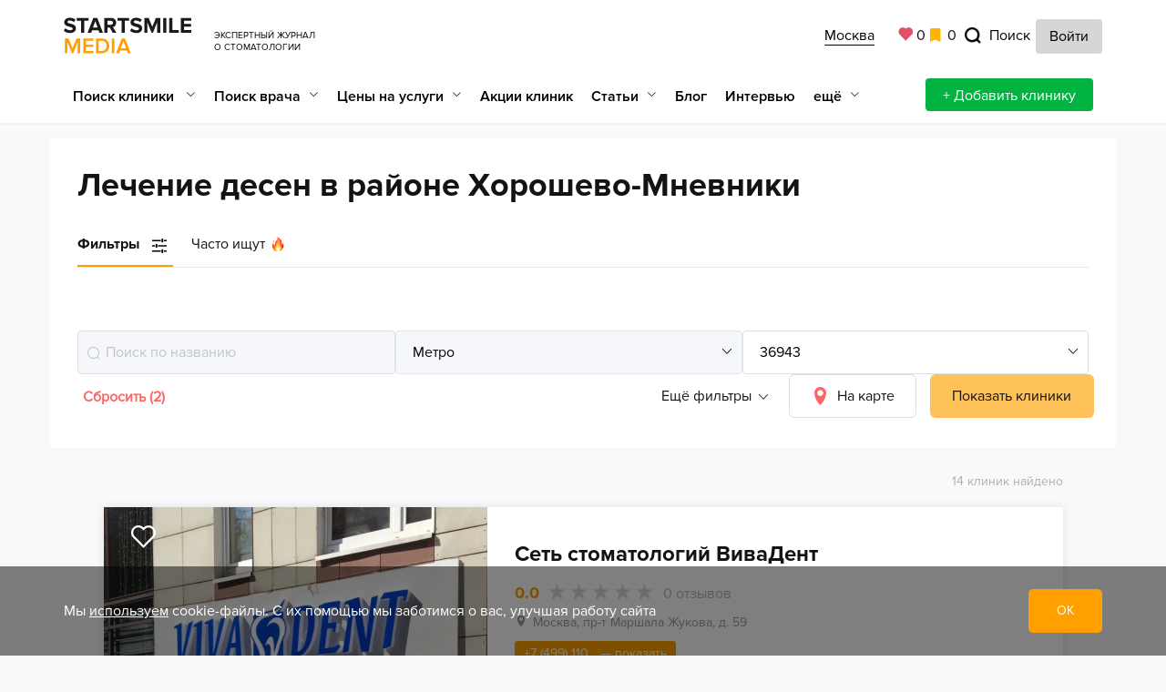

--- FILE ---
content_type: text/html; charset=utf-8
request_url: https://www.startsmile.ru/stomatologii/horoshevo-mnevniki/parodontologiya/lechenie-desen/
body_size: 80018
content:
<!doctype html>
<html data-n-head-ssr>
  <head >
    <meta data-n-head="ssr" charset="utf-8"><meta data-n-head="ssr" name="viewport" content="width=device-width, initial-scale=1"><meta data-n-head="ssr" data-hid="description" name="description" content="Лечение десен в стоматологиях Хорошево-Мневники района в Москве. Отзывы о клиниках с фото и рейтингом. Адреса, телефоны, часы работы и схема проезда."><meta data-n-head="ssr" data-hid="robots" name="robots" content="index, follow"><title>Лечение десен район Хорошево-Мневники Москвы</title><link data-n-head="ssr" rel="icon" type="image/png" sizes="16x16" href="/favicon-16x16.png"><link data-n-head="ssr" rel="icon" type="image/png" sizes="32x32" href="/favicon-32x32.png"><link data-n-head="ssr" rel="icon" type="image/svg+xml" href="/favicon.svg"><link data-n-head="ssr" rel="apple-touch-icon" sizes="180x180" href="/favicon-180x180.png"><link data-n-head="ssr" rel="canonical" href="https://www.startsmile.ru/stomatologii/horoshevo-mnevniki/parodontologiya/lechenie-desen/"><link rel="preload" href="/_nuxt/46761c1.js" as="script"><link rel="preload" href="/_nuxt/6ba0627.js" as="script"><link rel="preload" href="/_nuxt/css/84079c7.css" as="style"><link rel="preload" href="/_nuxt/6ddb102.js" as="script"><link rel="preload" href="/_nuxt/css/d460e36.css" as="style"><link rel="preload" href="/_nuxt/3a20c96.js" as="script"><link rel="preload" href="/_nuxt/css/ed965aa.css" as="style"><link rel="preload" href="/_nuxt/edd26c7.js" as="script"><link rel="preload" href="/_nuxt/css/7c504f0.css" as="style"><link rel="preload" href="/_nuxt/6ab8ed6.js" as="script"><link rel="preload" href="/_nuxt/css/cb6a15d.css" as="style"><link rel="preload" href="/_nuxt/33e3fa5.js" as="script"><link rel="preload" href="/_nuxt/css/883338c.css" as="style"><link rel="preload" href="/_nuxt/3cc6ae0.js" as="script"><link rel="preload" href="/_nuxt/3fcd7bd.js" as="script"><link rel="preload" href="/_nuxt/8aaa66a.js" as="script"><link rel="preload" href="/_nuxt/css/6d4f929.css" as="style"><link rel="preload" href="/_nuxt/4340ff6.js" as="script"><link rel="preload" href="/_nuxt/css/908a956.css" as="style"><link rel="preload" href="/_nuxt/52af30f.js" as="script"><link rel="preload" href="/_nuxt/css/cc3af18.css" as="style"><link rel="preload" href="/_nuxt/075f473.js" as="script"><link rel="preload" href="/_nuxt/css/473af06.css" as="style"><link rel="preload" href="/_nuxt/d0b5787.js" as="script"><link rel="preload" href="/_nuxt/css/68a513e.css" as="style"><link rel="preload" href="/_nuxt/666e757.js" as="script"><link rel="stylesheet" href="/_nuxt/css/84079c7.css"><link rel="stylesheet" href="/_nuxt/css/d460e36.css"><link rel="stylesheet" href="/_nuxt/css/ed965aa.css"><link rel="stylesheet" href="/_nuxt/css/7c504f0.css"><link rel="stylesheet" href="/_nuxt/css/cb6a15d.css"><link rel="stylesheet" href="/_nuxt/css/883338c.css"><link rel="stylesheet" href="/_nuxt/css/6d4f929.css"><link rel="stylesheet" href="/_nuxt/css/908a956.css"><link rel="stylesheet" href="/_nuxt/css/cc3af18.css"><link rel="stylesheet" href="/_nuxt/css/473af06.css"><link rel="stylesheet" href="/_nuxt/css/68a513e.css">
    <!-- Global site tag (gtag.js) - Google Ads: 475380836 -->
    <script data-skip-moving="true" async src="https://www.googletagmanager.com/gtag/js?id=AW-475380836"></script>
    <script data-skip-moving="true" async>window.setTimeout(()=>{function a(){dataLayer.push(arguments)}window.dataLayer=window.dataLayer||[],a("js",new Date),a("config","AW-475380836")})</script>
    <!-- /Global site tag (gtag.js) - Google Ads: 475380836 -->
  </head>

  <body >
    <div data-server-rendered="true" id="__nuxt"><!----><div id="__layout"><div><header class="header headerV3"><div class="mobile-nav__wrap"><button type="button" class="header-top__menu-btn" style="display: block !important"><svg xmlns="http://www.w3.org/2000/svg" width="29" height="19" viewBox="0 0 29 19"><path fill="#B5B5B5" fill-rule="evenodd" d="M0 1.5C0 .672.674 0 1.498 0h26.004C28.329 0 29 .666 29 1.5c0 .828-.674 1.5-1.498 1.5H1.498A1.495 1.495 0 0 1 0 1.5zm0 8C0 8.672.674 8 1.498 8h26.004C28.329 8 29 8.666 29 9.5c0 .828-.674 1.5-1.498 1.5H1.498A1.495 1.495 0 0 1 0 9.5zm0 8c0-.828.674-1.5 1.498-1.5h26.004c.827 0 1.498.666 1.498 1.5 0 .828-.674 1.5-1.498 1.5H1.498A1.495 1.495 0 0 1 0 17.5z"></path></svg></button> <a href="/" class="header-logo"><img src="/_nuxt/img/smile-logo_new.993aed1.svg" alt="startsmile" class="header-logo__img"> <span class="info-map__span">Экспертный журнал <br>
        о стоматологии</span></a></div> <div class="header-mid"><div class="wrapp-inner-header container hidden-sm hidden-xs el-row"><a href="/" class="header-logo"><img src="/_nuxt/img/smile-logo_new.993aed1.svg" alt="startsmile" class="header-logo__img"></a> <span class="info-map__span">Экспертный журнал <br>
        о стоматологии</span> <div class="wrapp-inner-header__link"><button type="button" class="header-top__info-map"><span class="info-map__text">Москва</span></button> <a href="/izbrannoe" class="header-top__likes"><span class="header-top__likes-num">0</span></a> <a href="https://www.startsmile.ru/favorite/" class="header-top__star"><i class="icon_star_orange"></i> <span class="header-top__likes-num">0</span></a> <button type="button" class="header-top__info-search hidden-xs hidden-sm">
          Поиск
        </button> <p class="authorized"><span class="btn sign">Войти</span></p></div></div> <div class="nav_menu container hidden-sm hidden-xs el-row"><ul role="menubar" class="header__menu el-menu--horizontal el-menu" style="background-color:;"><li role="menuitem" aria-haspopup="true" class="el-submenu"><div class="el-submenu__title" style="border-bottom-color:transparent;color:#000000;background-color:;"><a href="/stomatologii/" class="menu__link">Поиск клиники
              </a><i class="el-submenu__icon-arrow el-icon-arrow-down"></i></div><div class="el-menu--horizontal" style="display:none;"><ul role="menu" class="el-menu el-menu--popup el-menu--popup-" style="background-color:;"> <li role="menuitem" tabindex="-1" class="el-menu-item" style="color:#000000;background-color:;"><a href="/stomatologii/detskaja/" class="menu__link">Детская</a></li><li role="menuitem" tabindex="-1" class="el-menu-item" style="color:#000000;background-color:;"><a href="/stomatologii/diagnostika/" class="menu__link">Диагностика</a></li><li role="menuitem" tabindex="-1" class="el-menu-item" style="color:#000000;background-color:;"><a href="/stomatologii/implantatsiya-zubov/" class="menu__link">Имплантация</a></li><li role="menuitem" tabindex="-1" class="el-menu-item" style="color:#000000;background-color:;"><a href="/stomatologii/lechenie-zubov/" class="menu__link">Лечение зубов</a></li><li role="menuitem" tabindex="-1" class="el-menu-item" style="color:#000000;background-color:;"><a href="/stomatologii/ortodontiya/" class="menu__link">Ортодонтия</a></li><li role="menuitem" tabindex="-1" class="el-menu-item" style="color:#000000;background-color:;"><a href="/stomatologii/parodontologiya/" class="menu__link">Пародонтология</a></li><li role="menuitem" tabindex="-1" class="el-menu-item" style="color:#000000;background-color:;"><a href="/stomatologii/protezirovanie-zubov/" class="menu__link">Протезирование</a></li><li role="menuitem" tabindex="-1" class="el-menu-item" style="color:#000000;background-color:;"><a href="/stomatologii/professionalnaya-gigiena-polosti-rta/" class="menu__link">Профгигиена</a></li><li role="menuitem" tabindex="-1" class="el-menu-item" style="color:#000000;background-color:;"><a href="/stomatologii/khirurgiya/" class="menu__link">Хирургия</a></li><li role="menuitem" tabindex="-1" class="el-menu-item" style="color:#000000;background-color:;"><a href="/stomatologii/esteticheskaya/" class="menu__link">Эстетика</a></li><li role="menuitem" tabindex="-1" class="el-menu-item" style="color:#000000;background-color:;"><a href="/stomatologii/lechenie-zubov/pod-narkozom/" class="menu__link">Лечение под наркозом</a></li></ul></div></li><li role="menuitem" aria-haspopup="true" class="el-submenu"><div class="el-submenu__title" style="border-bottom-color:transparent;color:#000000;background-color:;"><a href="https://www.startsmile.ru/stomatologi/" class="menu__link">Поиск врача</a><i class="el-submenu__icon-arrow el-icon-arrow-down"></i></div><div class="el-menu--horizontal" style="display:none;"><ul role="menu" class="el-menu el-menu--popup el-menu--popup-" style="background-color:;"> <li role="menuitem" tabindex="-1" class="el-menu-item" style="color:#000000;background-color:;"><a href="https://www.startsmile.ru/stomatologi/ortodont/">Ортодонты</a></li><li role="menuitem" tabindex="-1" class="el-menu-item" style="color:#000000;background-color:;"><a href="https://www.startsmile.ru/stomatologi/detskiy/">Детские стоматологи</a></li><li role="menuitem" tabindex="-1" class="el-menu-item" style="color:#000000;background-color:;"><a href="https://www.startsmile.ru/stomatologi/ortoped/">Ортопеды</a></li><li role="menuitem" tabindex="-1" class="el-menu-item" style="color:#000000;background-color:;"><a href="https://www.startsmile.ru/stomatologi/">Терапевты</a></li><li role="menuitem" tabindex="-1" class="el-menu-item" style="color:#000000;background-color:;"><a href="https://www.startsmile.ru/stomatologi/khirurg/">Хирурги</a></li><li role="menuitem" tabindex="-1" class="el-menu-item" style="color:#000000;background-color:;"><a href="https://www.startsmile.ru/stomatologi/detskie_ortodonty_v_moskve/">Детские ортодонты</a></li><li role="menuitem" tabindex="-1" class="el-menu-item" style="color:#000000;background-color:;"><a href="https://www.startsmile.ru/stomatologi/khirurg_implantolog/">Имплантологи</a></li><li role="menuitem" tabindex="-1" class="el-menu-item" style="color:#000000;background-color:;"><a href="https://www.startsmile.ru/stomatologi/chelyustno_litsevoy_khirurg/">Челюстно-лицевые хирурги</a></li><li role="menuitem" tabindex="-1" class="el-menu-item" style="color:#000000;background-color:;"><a href="https://www.startsmile.ru/stomatologi/gigienist/">Гигиенисты</a></li><li role="menuitem" tabindex="-1" class="el-menu-item" style="color:#000000;background-color:;"><a href="https://www.startsmile.ru/stomatologi/parodontolog/">Пародонтологи</a></li><li role="menuitem" tabindex="-1" class="el-menu-item" style="color:#000000;background-color:;"><a href="https://www.startsmile.ru/stomatologi/endodont/">Эндодонтисты</a></li><li role="menuitem" tabindex="-1" class="el-menu-item" style="color:#000000;background-color:;"><a href="https://www.startsmile.ru/stomatologi/gnatolog/">Гнатолог</a></li></ul></div></li><li role="menuitem" aria-haspopup="true" class="el-submenu"><div class="el-submenu__title" style="border-bottom-color:transparent;color:#000000;background-color:;"><a href="https://www.startsmile.ru/ceny-stomatologiy/" class="menu__link">Цены на услуги</a><i class="el-submenu__icon-arrow el-icon-arrow-down"></i></div><div class="el-menu--horizontal" style="display:none;"><ul role="menu" class="el-menu el-menu--popup el-menu--popup-" style="background-color:;"> <li role="menuitem" tabindex="-1" class="el-menu-item" style="color:#000000;background-color:;"><a href="https://www.startsmile.ru/ceny-stomatologiy/lechenie-zubov/ustanovka-plomby/">Поставить пломбу</a></li><li role="menuitem" tabindex="-1" class="el-menu-item" style="color:#000000;background-color:;"><a href="https://www.startsmile.ru/ceny-stomatologiy/protezirovanie-zubov/zubnye-koronki/">Поставить коронку</a></li><li role="menuitem" tabindex="-1" class="el-menu-item" style="color:#000000;background-color:;"><a href="https://www.startsmile.ru/ceny-stomatologiy/protezirovanie-zubov/zubnye-protezy/most/">Мост на зубы</a></li><li role="menuitem" tabindex="-1" class="el-menu-item" style="color:#000000;background-color:;"><a href="https://www.startsmile.ru/ceny-stomatologiy/implantatsiya-zubov/">Установка импланта</a></li><li role="menuitem" tabindex="-1" class="el-menu-item" style="color:#000000;background-color:;"><a href="https://www.startsmile.ru/ceny-stomatologiy/ortodontiya/ustanovka-breketov/">Установка брекетов</a></li><li role="menuitem" tabindex="-1" class="el-menu-item" style="color:#000000;background-color:;"><a href="https://www.startsmile.ru/ceny-stomatologiy/esteticheskaya/otbelivanie-zubov/">Отбеливание зубов</a></li><li role="menuitem" tabindex="-1" class="el-menu-item" style="color:#000000;background-color:;"><a href="https://www.startsmile.ru/ceny-stomatologiy/detskaja/">Для детей</a></li></ul></div></li><li role="menuitem" tabindex="-1" class="el-menu-item" style="color:#000000;border-bottom-color:transparent;background-color:;"><a href="https://www.startsmile.ru/skidki-i-akcii-stomatologiy/">Акции клиник</a></li><li role="menuitem" aria-haspopup="true" class="el-submenu"><div class="el-submenu__title" style="border-bottom-color:transparent;color:#000000;background-color:;"><span class="menu__link">Статьи</span><i class="el-submenu__icon-arrow el-icon-arrow-down"></i></div><div class="el-menu--horizontal" style="display:none;"><ul role="menu" class="el-menu el-menu--popup el-menu--popup-" style="background-color:;"> <li role="menuitem" tabindex="-1" class="el-menu-item" style="color:#000000;background-color:;"><a href="https://www.startsmile.ru/ortodontiya/">Исправление прикуса</a></li><li role="menuitem" tabindex="-1" class="el-menu-item" style="color:#000000;background-color:;"><a href="https://www.startsmile.ru/gnatologiya/">Гнатология</a></li><li role="menuitem" tabindex="-1" class="el-menu-item" style="color:#000000;background-color:;"><a href="https://www.startsmile.ru/ortopediya/">Протезирование зубов</a></li><li role="menuitem" tabindex="-1" class="el-menu-item" style="color:#000000;background-color:;"><a href="https://www.startsmile.ru/gigiena-polosti-rta/">Гигиена полости рта</a></li><li role="menuitem" tabindex="-1" class="el-menu-item" style="color:#000000;background-color:;"><a href="https://www.startsmile.ru/detskaya-stomatologiya/">Детская стоматология</a></li><li role="menuitem" tabindex="-1" class="el-menu-item" style="color:#000000;background-color:;"><a href="https://www.startsmile.ru/implantologiya/">Имплантация зубов</a></li><li role="menuitem" tabindex="-1" class="el-menu-item" style="color:#000000;background-color:;"><a href="https://www.startsmile.ru/terapevticheskaya-stomatologiya/">Лечение зубов</a></li><li role="menuitem" tabindex="-1" class="el-menu-item" style="color:#000000;background-color:;"><a href="https://www.startsmile.ru/parodontologiya/">Лечение десен</a></li><li role="menuitem" tabindex="-1" class="el-menu-item" style="color:#000000;background-color:;"><a href="https://www.startsmile.ru/khirurgicheskaya-stomatologiya/">Хирургия</a></li><li role="menuitem" tabindex="-1" class="el-menu-item" style="color:#000000;background-color:;"><a href="https://www.startsmile.ru/esteticheskaya-stomatologiya/">Эстетическая стоматология</a></li><li role="menuitem" tabindex="-1" class="el-menu-item" style="color:#000000;background-color:;"><a href="https://www.startsmile.ru/diagnostika-v-stomatologii/">Диагностика</a></li></ul></div></li><li role="menuitem" tabindex="-1" class="el-menu-item" style="color:#000000;border-bottom-color:transparent;background-color:;"><a href="https://www.startsmile.ru/blog/">Блог</a></li><li role="menuitem" tabindex="-1" class="el-menu-item" style="color:#000000;border-bottom-color:transparent;background-color:;"><a href="https://www.startsmile.ru/intervyu/">Интервью</a></li><li role="menuitem" aria-haspopup="true" class="el-submenu"><div class="el-submenu__title" style="border-bottom-color:transparent;color:#000000;background-color:;"><span class="menu__link">ещё</span><i class="el-submenu__icon-arrow el-icon-arrow-down"></i></div><div class="el-menu--horizontal" style="display:none;"><ul role="menu" class="el-menu el-menu--popup el-menu--popup-" style="background-color:;"> <li role="menuitem" tabindex="-1" class="el-menu-item" style="color:#000000;background-color:;"><a href="https://www.startsmile.ru/foto-do-i-posle/">Фото до и после</a></li><li role="menuitem" tabindex="-1" class="el-menu-item" style="color:#000000;background-color:;"><a href="https://www.startsmile.ru/video/">Видео</a></li><li role="menuitem" tabindex="-1" class="el-menu-item" style="color:#000000;background-color:;"><a href="https://www.startsmile.ru/zvezdnye-ulybki/">Звёздные улыбки</a></li><li role="menuitem" tabindex="-1" class="el-menu-item" style="color:#000000;background-color:;"><a href="https://www.startsmile.ru/news/">Новости</a></li><li role="menuitem" tabindex="-1" class="el-menu-item" style="color:#000000;background-color:;"><a href="https://www.startsmile.ru/spravochnik/">Справочник</a></li><li role="menuitem" tabindex="-1" class="el-menu-item" style="color:#000000;background-color:;"><a href="https://www.startsmile.ru/experts/">Эксперты</a></li></ul></div></li> <li role="menuitem" tabindex="-1" class="el-menu-item wrapp_btn" style="color:#000000;border-bottom-color:transparent;background-color:;"><button type="button" class="el-button btn el-button--success el-button--mini"><!----><!----><span><a href="https://www.startsmile.ru/reklama_dlya_stomatologii/" class="header-bot__add-clinic">
              + Добавить клинику
            </a></span></button></li></ul></div> <hr class="hr"> <div class="header__menu mobile__menu"><div class="header__menu-c"><div class="header__menu-auth-wrap"><span class="header__menu-auth">Войти</span></div> <div class="header__menu-mid nav-list"><ul class="header__menu-nav-list"><div role="tablist" aria-multiselectable="true" class="el-collapse"><div class="el-collapse-item"><div role="tab" aria-controls="el-collapse-content-6690" aria-describedby="el-collapse-content-6690"><div role="button" id="el-collapse-head-6690" tabindex="0" class="el-collapse-item__header"><span class="header__menu-nav-link header__menu-nav-link_carret">Поиск клиники</span><i class="el-collapse-item__arrow el-icon-arrow-right"></i></div></div><div role="tabpanel" aria-hidden="true" aria-labelledby="el-collapse-head-6690" id="el-collapse-content-6690" class="el-collapse-item__wrap" style="display:none;"><div class="el-collapse-item__content"> <ul class="header__menu-auth-list"><li class="header__menu-auth-item"><a href="/stomatologii/" class="menu__link">Поиск клиники
                      </a></li><li class="header__menu-auth-item"><a href="/stomatologii/detskaja/" class="header__menu-auth-link">Детская</a></li><li class="header__menu-auth-item"><a href="/stomatologii/diagnostika/" class="header__menu-auth-link">Диагностика</a></li><li class="header__menu-auth-item"><a href="/stomatologii/implantatsiya-zubov/" class="header__menu-auth-link">Имплантация</a></li><li class="header__menu-auth-item"><a href="/stomatologii/lechenie-zubov/" class="header__menu-auth-link">Лечение зубов</a></li><li class="header__menu-auth-item"><a href="/stomatologii/ortodontiya/" class="header__menu-auth-link">Ортодонтия</a></li><li class="header__menu-auth-item"><a href="/stomatologii/parodontologiya/" class="header__menu-auth-link">Пародонтология</a></li><li class="header__menu-auth-item"><a href="/stomatologii/protezirovanie-zubov/" class="header__menu-auth-link">Протезирование</a></li><li class="header__menu-auth-item"><a href="/stomatologii/professionalnaya-gigiena-polosti-rta/" class="header__menu-auth-link">Профгигиена</a></li><li class="header__menu-auth-item"><a href="/stomatologii/khirurgiya/" class="header__menu-auth-link">Хирургия</a></li><li class="header__menu-auth-item"><a href="/stomatologii/esteticheskaya/" class="header__menu-auth-link">Эстетика</a></li><li class="header__menu-auth-item"><a href="/stomatologii/lechenie-zubov/pod-narkozom/" class="header__menu-auth-link">Лечение под наркозом</a></li></ul></div></div></div></div><div role="tablist" aria-multiselectable="true" class="el-collapse"><div class="el-collapse-item"><div role="tab" aria-controls="el-collapse-content-3596" aria-describedby="el-collapse-content-3596"><div role="button" id="el-collapse-head-3596" tabindex="0" class="el-collapse-item__header"><span class="header__menu-nav-link header__menu-nav-link_carret">Поиск врача</span><i class="el-collapse-item__arrow el-icon-arrow-right"></i></div></div><div role="tabpanel" aria-hidden="true" aria-labelledby="el-collapse-head-3596" id="el-collapse-content-3596" class="el-collapse-item__wrap" style="display:none;"><div class="el-collapse-item__content"> <ul class="header__menu-auth-list"><li class="header__menu-auth-item"><a href="https://www.startsmile.ru/stomatologi/" class="header__menu-auth-link">Все врачи</a></li><li class="header__menu-auth-item"><a href="https://www.startsmile.ru/stomatologi/ortodont/" class="header__menu-auth-link">Ортодонты</a></li><li class="header__menu-auth-item"><a href="https://www.startsmile.ru/stomatologi/detskiy/" class="header__menu-auth-link">Детские стоматологи</a></li><li class="header__menu-auth-item"><a href="https://www.startsmile.ru/stomatologi/ortoped/" class="header__menu-auth-link">Ортопеды</a></li><li class="header__menu-auth-item"><a href="https://www.startsmile.ru/stomatologi/" class="header__menu-auth-link">Терапевты</a></li><li class="header__menu-auth-item"><a href="https://www.startsmile.ru/stomatologi/khirurg/" class="header__menu-auth-link">Хирурги</a></li><li class="header__menu-auth-item"><a href="https://www.startsmile.ru/stomatologi/detskie_ortodonty_v_moskve/" class="header__menu-auth-link">Детские ортодонты</a></li><li class="header__menu-auth-item"><a href="https://www.startsmile.ru/stomatologi/khirurg_implantolog/" class="header__menu-auth-link">Имплантологи</a></li><li class="header__menu-auth-item"><a href="https://www.startsmile.ru/stomatologi/chelyustno_litsevoy_khirurg/" class="header__menu-auth-link">Челюстно-лицевые хирурги</a></li><li class="header__menu-auth-item"><a href="https://www.startsmile.ru/stomatologi/gigienist/" class="header__menu-auth-link">Гигиенисты</a></li><li class="header__menu-auth-item"><a href="https://www.startsmile.ru/stomatologi/parodontolog/" class="header__menu-auth-link">Пародонтологи</a></li><li class="header__menu-auth-item"><a href="https://www.startsmile.ru/stomatologi/endodont/" class="header__menu-auth-link">Эндодонтисты</a></li><li class="header__menu-auth-item"><a href="https://www.startsmile.ru/stomatologi/gnatolog/" class="header__menu-auth-link">Гнатолог</a></li></ul></div></div></div></div><div role="tablist" aria-multiselectable="true" class="el-collapse"><div class="el-collapse-item"><div role="tab" aria-controls="el-collapse-content-756" aria-describedby="el-collapse-content-756"><div role="button" id="el-collapse-head-756" tabindex="0" class="el-collapse-item__header"><span class="header__menu-nav-link header__menu-nav-link_carret">Цены на услуги</span><i class="el-collapse-item__arrow el-icon-arrow-right"></i></div></div><div role="tabpanel" aria-hidden="true" aria-labelledby="el-collapse-head-756" id="el-collapse-content-756" class="el-collapse-item__wrap" style="display:none;"><div class="el-collapse-item__content"> <ul class="header__menu-auth-list"><li class="header__menu-auth-item"><a href="https://www.startsmile.ru/ceny-stomatologiy/lechenie-zubov/ustanovka-plomby/" class="header__menu-auth-link">Поставить пломбу</a></li><li class="header__menu-auth-item"><a href="https://www.startsmile.ru/ceny-stomatologiy/protezirovanie-zubov/zubnye-koronki/" class="header__menu-auth-link">Поставить коронку</a></li><li class="header__menu-auth-item"><a href="https://www.startsmile.ru/ceny-stomatologiy/protezirovanie-zubov/zubnye-protezy/most/" class="header__menu-auth-link">Мост на зубы</a></li><li class="header__menu-auth-item"><a href="https://www.startsmile.ru/ceny-stomatologiy/implantatsiya-zubov/" class="header__menu-auth-link">Установка импланта</a></li><li class="header__menu-auth-item"><a href="https://www.startsmile.ru/ceny-stomatologiy/ortodontiya/ustanovka-breketov/" class="header__menu-auth-link">Установка брекетов</a></li><li class="header__menu-auth-item"><a href="https://www.startsmile.ru/ceny-stomatologiy/esteticheskaya/otbelivanie-zubov/" class="header__menu-auth-link">Отбеливание зубов</a></li><li class="header__menu-auth-item"><a href="https://www.startsmile.ru/ceny-stomatologiy/detskaja/" class="header__menu-auth-link">Для детей</a></li><li class="header__menu-auth-item"><a href="https://www.startsmile.ru/ceny-stomatologiy/" class="header__menu-auth-link">Все цены</a></li></ul></div></div></div></div><li class="header__menu-nav-item"><a href="https://www.startsmile.ru/skidki-i-akcii-stomatologiy/" class="header__menu-nav-link">Акции клиник</a></li><li class="header__menu-nav-item"><a href="https://www.startsmile.ru/stomatologii/deshevaya/?frompromo=mainmenu" class="header__menu-nav-link">Недорогие клиники</a></li><li class="header__menu-nav-item"><a href="https://www.startsmile.ru/stomatologii/besplatnaya-konsultaciya/?frompromo=mainmenu" class="header__menu-nav-link">Клиники с бесплатной консультацией</a></li><div role="tablist" aria-multiselectable="true" class="el-collapse"><div class="el-collapse-item"><div role="tab" aria-controls="el-collapse-content-878" aria-describedby="el-collapse-content-878"><div role="button" id="el-collapse-head-878" tabindex="0" class="el-collapse-item__header"><span class="header__menu-nav-link header__menu-nav-link_carret">Статьи</span><i class="el-collapse-item__arrow el-icon-arrow-right"></i></div></div><div role="tabpanel" aria-hidden="true" aria-labelledby="el-collapse-head-878" id="el-collapse-content-878" class="el-collapse-item__wrap" style="display:none;"><div class="el-collapse-item__content"> <ul class="header__menu-auth-list"><li class="header__menu-auth-item"><a href="https://www.startsmile.ru/terapevticheskaya-stomatologiya/" class="header__menu-auth-link">Лечение зубов</a></li><li class="header__menu-auth-item"><a href="https://www.startsmile.ru/ortopediya/" class="header__menu-auth-link">Протезирование зубов</a></li><li class="header__menu-auth-item"><a href="https://www.startsmile.ru/ortodontiya/" class="header__menu-auth-link">Исправление прикуса</a></li><li class="header__menu-auth-item"><a href="https://www.startsmile.ru/implantologiya/" class="header__menu-auth-link">Имплантация зубов</a></li><li class="header__menu-auth-item"><a href="https://www.startsmile.ru/esteticheskaya-stomatologiya/" class="header__menu-auth-link">Эстетическая стоматология</a></li><li class="header__menu-auth-item"><a href="https://www.startsmile.ru/detskaya-stomatologiya/" class="header__menu-auth-link">Детская стоматология</a></li><li class="header__menu-auth-item"><a href="https://www.startsmile.ru/parodontologiya/" class="header__menu-auth-link">Лечение десен</a></li><li class="header__menu-auth-item"><a href="https://www.startsmile.ru/khirurgicheskaya-stomatologiya/" class="header__menu-auth-link">Хирургия</a></li><li class="header__menu-auth-item"><a href="https://www.startsmile.ru/gigiena-polosti-rta/" class="header__menu-auth-link">Гигиена полости рта</a></li><li class="header__menu-auth-item"><a href="https://www.startsmile.ru/diagnostika-v-stomatologii/" class="header__menu-auth-link">Диагностика</a></li><li class="header__menu-auth-item"><a href="https://www.startsmile.ru/gnatologiya/" class="header__menu-auth-link">Гнатология</a></li></ul></div></div></div></div><li class="header__menu-nav-item"><a href="https://www.startsmile.ru/blog/" class="header__menu-nav-link">Блог</a></li><li class="header__menu-nav-item"><a href="https://www.startsmile.ru/intervyu/" class="header__menu-nav-link">Интервью</a></li><li class="header__menu-nav-item"><a href="https://www.startsmile.ru/foto-do-i-posle/" class="header__menu-nav-link">Фото до и после</a></li><li class="header__menu-nav-item"><a href="https://www.startsmile.ru/video/" class="header__menu-nav-link">Видео</a></li><li class="header__menu-nav-item"><a href="https://www.startsmile.ru/zvezdnye-ulybki/" class="header__menu-nav-link">Звёздные улыбки</a></li><li class="header__menu-nav-item"><a href="https://www.startsmile.ru/news/" class="header__menu-nav-link">Новости</a></li><li class="header__menu-nav-item"><a href="https://www.startsmile.ru/spravochnik/" class="header__menu-nav-link">Справочник</a></li><li class="header__menu-nav-item"><a href="https://www.startsmile.ru/experts/" class="header__menu-nav-link">Эксперты</a></li></ul></div> <div class="header__menu-mid search-new"><span class="header__menu-search">Поиск по сайту</span></div> <div class="header__menu-mid"><span class="header__menu-country">Москва</span> <a href="/izbrannoe/" class="header__menu-favor">
            Избранное
          </a> <a href="https://www.startsmile.ru/favorite/" class="header__menu-favor-articles">Закладки</a> <a href="https://www.startsmile.ru/zapis-na-priem/" class="header__menu-tel">Подбор клиники</a></div> <div class="header__menu-bot"><ul class="header-top__socials-list"><li class="header-top__socials-item"><a href="https://zen.yandex.ru/startsmile" rel="nofollow" target="_blank" class="header-top__socials-link header-top__socials-link_dj"></a></li> <li class="header-top__socials-item"><a href="https://vk.com/startsmileru" rel="nofollow" target="_blank" class="header-top__socials-link header-top__socials-link_vk"></a></li> <li class="header-top__socials-item"><a href="https://www.youtube.com/Startsmileru" rel="nofollow" target="_blank" class="header-top__socials-link header-top__socials-link_yt"></a></li> <li class="header-top__socials-item"><a href="https://ok.ru/group/52018978750645" rel="nofollow" target="_blank" class="header-top__socials-link header-top__socials-link_ok"></a></li> <li class="header-top__socials-item"><a href="https://twitter.com/startsmileru" rel="nofollow" target="_blank" class="header-top__socials-link header-top__socials-link_tw"></a></li></ul></div></div></div> <div class="wrapp_overflow" style="display:none;"></div></div></header> <div><!----> <div id="search__clinics"><div id="container__main" class="container"><h1 class="main__heading">
        Лечение десен в районе Хорошево-Мневники
      </h1> <div class="filter-btn__wrapper" style="display:;"><div class="btnFilter active">
  Фильтры
</div> <div class="btnFilter">
  Часто ищут
</div></div> <div class="tab-section__wrapper"><div class="cbx-wrapper tab-wrapper" style="display:none;"><a href="/stomatologii/deshevaya/?frompromo=mainmenu" class="filter-checkbox most_searched">Недорогие стоматологии</a><a href="/stomatologii/besplatnaya-konsultaciya/?frompromo=mainmenu" class="filter-checkbox most_searched">Клиники с бесплатной консультацией</a><a href="/stomatologii/premium/?frompromo=mainmenu" class="filter-checkbox most_searched">Стоматологии премиум класса</a><a href="/stomatologii/cao/?frompromo=mainmenu" class="filter-checkbox most_searched">Стоматологии в центре Москвы</a></div> <div class="filter-wrapper tab-wrapper active" style="display:;"><div class="h1" style="display:none;">
            Стоматологии Москвы на карте
          </div> <div cards-shown="true" class="filters__wrapper" data-v-41822739><div class="inner_filters__wrapper" data-v-41822739><div class="el-tooltip searchField item__tooltip activeDisabled" data-v-41822739><input placeholder="Поиск по названию" type="search" disabled="disabled" value="" class="el-input__inner search_filters"> <span class="el-input__prefix"><i class="el-input__icon el-icon-search"></i></span></div> <div class="el-select el-tooltip item__tooltip wrapp_metro" data-v-548e4ec0 data-v-548e4ec0 data-v-41822739><!----><div class="el-input el-input--suffix"><!----><input type="text" readonly="readonly" autocomplete="off" placeholder="Метро" name="metro" class="el-input__inner"><!----><span class="el-input__suffix"><span class="el-input__suffix-inner"><i class="el-select__caret el-input__icon el-icon-arrow-up"></i><!----><!----><!----><!----><!----></span><!----></span><!----><!----></div><div class="el-select-dropdown el-popper" style="min-width:;display:none;"><div class="el-scrollbar" style="display:none;"><div class="el-select-dropdown__wrap el-scrollbar__wrap el-scrollbar__wrap--hidden-default"><ul class="el-scrollbar__view el-select-dropdown__list"><!----> <!----> <input placeholder="Начните искать метро ..." type="search" class="el-input__inner" data-v-548e4ec0> <span class="el-input__prefix" data-v-548e4ec0><i class="el-input__icon el-icon-search" data-v-548e4ec0></i></span> <div class="el-option__wrapper" data-v-548e4ec0><div class="el-scrollbar" data-v-548e4ec0><div class="el-scrollbar__wrap el-scrollbar__wrap--hidden-default" style="max-height:210px;"><div class="el-scrollbar__view"><ul data-v-548e4ec0><li class="el-select-dropdown__item" data-v-548e4ec0><svg width="22" height="12" viewBox="0 0 22 12" fill="none" xmlns="http://www.w3.org/2000/svg" data-v-548e4ec0><path fill-rule="evenodd" clip-rule="evenodd" d="M0 3H22V9H0V3Z" fill="#F8E71C" data-v-548e4ec0></path> <circle cx="11" cy="6" r="5" fill="#F8E71C" stroke="white" stroke-width="2" data-v-548e4ec0></circle></svg> <span class="station-name" data-v-548e4ec0>Авиамоторная</span></li><li class="el-select-dropdown__item" data-v-548e4ec0><svg width="22" height="12" viewBox="0 0 22 12" fill="none" xmlns="http://www.w3.org/2000/svg" data-v-548e4ec0><path fill-rule="evenodd" clip-rule="evenodd" d="M0 3H22V9H0V3Z" fill="#4FB04F" data-v-548e4ec0></path> <circle cx="11" cy="6" r="5" fill="#4FB04F" stroke="white" stroke-width="2" data-v-548e4ec0></circle></svg> <span class="station-name" data-v-548e4ec0>Автозаводская</span></li><li class="el-select-dropdown__item" data-v-548e4ec0><svg width="22" height="12" viewBox="0 0 22 12" fill="none" xmlns="http://www.w3.org/2000/svg" data-v-548e4ec0><path fill-rule="evenodd" clip-rule="evenodd" d="M0 3H22V9H0V3Z" fill="#F5A623" data-v-548e4ec0></path> <circle cx="11" cy="6" r="5" fill="#F5A623" stroke="white" stroke-width="2" data-v-548e4ec0></circle></svg> <span class="station-name" data-v-548e4ec0>Академическая</span></li><li class="el-select-dropdown__item" data-v-548e4ec0><svg width="22" height="12" viewBox="0 0 22 12" fill="none" xmlns="http://www.w3.org/2000/svg" data-v-548e4ec0><path fill-rule="evenodd" clip-rule="evenodd" d="M0 3H22V9H0V3Z" fill="#1EBCEF" data-v-548e4ec0></path> <circle cx="11" cy="6" r="5" fill="#1EBCEF" stroke="white" stroke-width="2" data-v-548e4ec0></circle></svg> <span class="station-name" data-v-548e4ec0>Александровский сад</span></li><li class="el-select-dropdown__item" data-v-548e4ec0><svg width="22" height="12" viewBox="0 0 22 12" fill="none" xmlns="http://www.w3.org/2000/svg" data-v-548e4ec0><path fill-rule="evenodd" clip-rule="evenodd" d="M0 3H22V9H0V3Z" fill="#F5A623" data-v-548e4ec0></path> <circle cx="11" cy="6" r="5" fill="#F5A623" stroke="white" stroke-width="2" data-v-548e4ec0></circle></svg> <span class="station-name" data-v-548e4ec0>Алексеевская</span></li><li class="el-select-dropdown__item" data-v-548e4ec0><svg width="22" height="12" viewBox="0 0 22 12" fill="none" xmlns="http://www.w3.org/2000/svg" data-v-548e4ec0><path fill-rule="evenodd" clip-rule="evenodd" d="M0 3H22V9H0V3Z" fill="#4FB04F" data-v-548e4ec0></path> <circle cx="11" cy="6" r="5" fill="#4FB04F" stroke="white" stroke-width="2" data-v-548e4ec0></circle></svg> <span class="station-name" data-v-548e4ec0>Алма-Атинская</span></li><li class="el-select-dropdown__item" data-v-548e4ec0><svg width="22" height="12" viewBox="0 0 22 12" fill="none" xmlns="http://www.w3.org/2000/svg" data-v-548e4ec0><path fill-rule="evenodd" clip-rule="evenodd" d="M0 3H22V9H0V3Z" fill="#9B9B9B" data-v-548e4ec0></path> <circle cx="11" cy="6" r="5" fill="#9B9B9B" stroke="white" stroke-width="2" data-v-548e4ec0></circle></svg> <span class="station-name" data-v-548e4ec0>Алтуфьево</span></li><li class="el-select-dropdown__item" data-v-548e4ec0><svg width="22" height="12" viewBox="0 0 22 12" fill="none" xmlns="http://www.w3.org/2000/svg" data-v-548e4ec0><path fill-rule="evenodd" clip-rule="evenodd" d="M0 3H22V9H0V3Z" fill="#88CDCF" data-v-548e4ec0></path> <circle cx="11" cy="6" r="5" fill="#88CDCF" stroke="white" stroke-width="2" data-v-548e4ec0></circle></svg> <span class="station-name" data-v-548e4ec0>Аминьевская</span></li><li class="el-select-dropdown__item" data-v-548e4ec0><svg width="22" height="12" viewBox="0 0 22 12" fill="none" xmlns="http://www.w3.org/2000/svg" data-v-548e4ec0><path fill-rule="evenodd" clip-rule="evenodd" d="M0 3H22V9H0V3Z" fill="#9B9B9B" data-v-548e4ec0></path> <circle cx="11" cy="6" r="5" fill="#9B9B9B" stroke="white" stroke-width="2" data-v-548e4ec0></circle></svg> <span class="station-name" data-v-548e4ec0>Аннино</span></li><li class="el-select-dropdown__item" data-v-548e4ec0><svg width="22" height="12" viewBox="0 0 22 12" fill="none" xmlns="http://www.w3.org/2000/svg" data-v-548e4ec0><path fill-rule="evenodd" clip-rule="evenodd" d="M0 3H22V9H0V3Z" fill="#00BFFF" data-v-548e4ec0></path> <circle cx="11" cy="6" r="5" fill="#00BFFF" stroke="white" stroke-width="2" data-v-548e4ec0></circle></svg> <span class="station-name" data-v-548e4ec0>Арбатская</span></li><li class="el-select-dropdown__item" data-v-548e4ec0><svg width="22" height="12" viewBox="0 0 22 12" fill="none" xmlns="http://www.w3.org/2000/svg" data-v-548e4ec0><path fill-rule="evenodd" clip-rule="evenodd" d="M0 3H22V9H0V3Z" fill="#4FB04F" data-v-548e4ec0></path> <circle cx="11" cy="6" r="5" fill="#4FB04F" stroke="white" stroke-width="2" data-v-548e4ec0></circle></svg> <span class="station-name" data-v-548e4ec0>Аэропорт</span></li><li class="el-select-dropdown__item" data-v-548e4ec0><svg width="22" height="12" viewBox="0 0 22 12" fill="none" xmlns="http://www.w3.org/2000/svg" data-v-548e4ec0><path fill-rule="evenodd" clip-rule="evenodd" d="M0 3H22V9H0V3Z" fill="#F5A623" data-v-548e4ec0></path> <circle cx="11" cy="6" r="5" fill="#F5A623" stroke="white" stroke-width="2" data-v-548e4ec0></circle></svg> <span class="station-name" data-v-548e4ec0>Бабушкинская</span></li><li class="el-select-dropdown__item" data-v-548e4ec0><svg width="22" height="12" viewBox="0 0 22 12" fill="none" xmlns="http://www.w3.org/2000/svg" data-v-548e4ec0><path fill-rule="evenodd" clip-rule="evenodd" d="M0 3H22V9H0V3Z" fill="#1EBCEF" data-v-548e4ec0></path> <circle cx="11" cy="6" r="5" fill="#1EBCEF" stroke="white" stroke-width="2" data-v-548e4ec0></circle></svg> <span class="station-name" data-v-548e4ec0>Багратионовская</span></li><li class="el-select-dropdown__item" data-v-548e4ec0><svg width="22" height="12" viewBox="0 0 22 12" fill="none" xmlns="http://www.w3.org/2000/svg" data-v-548e4ec0><path fill-rule="evenodd" clip-rule="evenodd" d="M0 3H22V9H0V3Z" fill="#7F017F" data-v-548e4ec0></path> <circle cx="11" cy="6" r="5" fill="#7F017F" stroke="white" stroke-width="2" data-v-548e4ec0></circle></svg> <span class="station-name" data-v-548e4ec0>Баррикадная</span></li><li class="el-select-dropdown__item" data-v-548e4ec0><svg width="22" height="12" viewBox="0 0 22 12" fill="none" xmlns="http://www.w3.org/2000/svg" data-v-548e4ec0><path fill-rule="evenodd" clip-rule="evenodd" d="M0 3H22V9H0V3Z" fill="#00BFFF" data-v-548e4ec0></path> <circle cx="11" cy="6" r="5" fill="#00BFFF" stroke="white" stroke-width="2" data-v-548e4ec0></circle></svg> <span class="station-name" data-v-548e4ec0>Бауманская</span></li><li class="el-select-dropdown__item" data-v-548e4ec0><svg width="22" height="12" viewBox="0 0 22 12" fill="none" xmlns="http://www.w3.org/2000/svg" data-v-548e4ec0><path fill-rule="evenodd" clip-rule="evenodd" d="M0 3H22V9H0V3Z" fill="#7F017F" data-v-548e4ec0></path> <circle cx="11" cy="6" r="5" fill="#7F017F" stroke="white" stroke-width="2" data-v-548e4ec0></circle></svg> <span class="station-name" data-v-548e4ec0>Беговая</span></li><li class="el-select-dropdown__item" data-v-548e4ec0><svg width="22" height="12" viewBox="0 0 22 12" fill="none" xmlns="http://www.w3.org/2000/svg" data-v-548e4ec0><path fill-rule="evenodd" clip-rule="evenodd" d="M0 3H22V9H0V3Z" fill="#4FB04F" data-v-548e4ec0></path> <circle cx="11" cy="6" r="5" fill="#4FB04F" stroke="white" stroke-width="2" data-v-548e4ec0></circle></svg> <span class="station-name" data-v-548e4ec0>Беломорская</span></li><li class="el-select-dropdown__item" data-v-548e4ec0><svg width="22" height="12" viewBox="0 0 22 12" fill="none" xmlns="http://www.w3.org/2000/svg" data-v-548e4ec0><path fill-rule="evenodd" clip-rule="evenodd" d="M0 3H22V9H0V3Z" fill="#8B572A" data-v-548e4ec0></path> <circle cx="11" cy="6" r="5" fill="#8B572A" stroke="white" stroke-width="2" data-v-548e4ec0></circle></svg> <span class="station-name" data-v-548e4ec0>Белорусская</span></li><li class="el-select-dropdown__item" data-v-548e4ec0><svg width="22" height="12" viewBox="0 0 22 12" fill="none" xmlns="http://www.w3.org/2000/svg" data-v-548e4ec0><path fill-rule="evenodd" clip-rule="evenodd" d="M0 3H22V9H0V3Z" fill="#F5A623" data-v-548e4ec0></path> <circle cx="11" cy="6" r="5" fill="#F5A623" stroke="white" stroke-width="2" data-v-548e4ec0></circle></svg> <span class="station-name" data-v-548e4ec0>Беляево</span></li><li class="el-select-dropdown__item" data-v-548e4ec0><svg width="22" height="12" viewBox="0 0 22 12" fill="none" xmlns="http://www.w3.org/2000/svg" data-v-548e4ec0><path fill-rule="evenodd" clip-rule="evenodd" d="M0 3H22V9H0V3Z" fill="#9B9B9B" data-v-548e4ec0></path> <circle cx="11" cy="6" r="5" fill="#9B9B9B" stroke="white" stroke-width="2" data-v-548e4ec0></circle></svg> <span class="station-name" data-v-548e4ec0>Бибирево</span></li><li class="el-select-dropdown__item" data-v-548e4ec0><svg width="22" height="12" viewBox="0 0 22 12" fill="none" xmlns="http://www.w3.org/2000/svg" data-v-548e4ec0><path fill-rule="evenodd" clip-rule="evenodd" d="M0 3H22V9H0V3Z" fill="#D0021B" data-v-548e4ec0></path> <circle cx="11" cy="6" r="5" fill="#D0021B" stroke="white" stroke-width="2" data-v-548e4ec0></circle></svg> <span class="station-name" data-v-548e4ec0>Библиотека им. Ленина</span></li><li class="el-select-dropdown__item" data-v-548e4ec0><svg width="22" height="12" viewBox="0 0 22 12" fill="none" xmlns="http://www.w3.org/2000/svg" data-v-548e4ec0><path fill-rule="evenodd" clip-rule="evenodd" d="M0 3H22V9H0V3Z" fill="#BAC8E8" data-v-548e4ec0></path> <circle cx="11" cy="6" r="5" fill="#BAC8E8" stroke="white" stroke-width="2" data-v-548e4ec0></circle></svg> <span class="station-name" data-v-548e4ec0>Битцевский парк</span></li><li class="el-select-dropdown__item" data-v-548e4ec0><svg width="22" height="12" viewBox="0 0 22 12" fill="none" xmlns="http://www.w3.org/2000/svg" data-v-548e4ec0><path fill-rule="evenodd" clip-rule="evenodd" d="M0 3H22V9H0V3Z" fill="#BED12C" data-v-548e4ec0></path> <circle cx="11" cy="6" r="5" fill="#BED12C" stroke="white" stroke-width="2" data-v-548e4ec0></circle></svg> <span class="station-name" data-v-548e4ec0>Борисово</span></li><li class="el-select-dropdown__item" data-v-548e4ec0><svg width="22" height="12" viewBox="0 0 22 12" fill="none" xmlns="http://www.w3.org/2000/svg" data-v-548e4ec0><path fill-rule="evenodd" clip-rule="evenodd" d="M0 3H22V9H0V3Z" fill="#9B9B9B" data-v-548e4ec0></path> <circle cx="11" cy="6" r="5" fill="#9B9B9B" stroke="white" stroke-width="2" data-v-548e4ec0></circle></svg> <span class="station-name" data-v-548e4ec0>Боровицкая</span></li><li class="el-select-dropdown__item" data-v-548e4ec0><svg width="22" height="12" viewBox="0 0 22 12" fill="none" xmlns="http://www.w3.org/2000/svg" data-v-548e4ec0><path fill-rule="evenodd" clip-rule="evenodd" d="M0 3H22V9H0V3Z" fill="#F8E71C" data-v-548e4ec0></path> <circle cx="11" cy="6" r="5" fill="#F8E71C" stroke="white" stroke-width="2" data-v-548e4ec0></circle></svg> <span class="station-name" data-v-548e4ec0>Боровское шоссе</span></li><li class="el-select-dropdown__item" data-v-548e4ec0><svg width="22" height="12" viewBox="0 0 22 12" fill="none" xmlns="http://www.w3.org/2000/svg" data-v-548e4ec0><path fill-rule="evenodd" clip-rule="evenodd" d="M0 3H22V9H0V3Z" fill="#F5A623" data-v-548e4ec0></path> <circle cx="11" cy="6" r="5" fill="#F5A623" stroke="white" stroke-width="2" data-v-548e4ec0></circle></svg> <span class="station-name" data-v-548e4ec0>Ботанический сад</span></li><li class="el-select-dropdown__item" data-v-548e4ec0><svg width="22" height="12" viewBox="0 0 22 12" fill="none" xmlns="http://www.w3.org/2000/svg" data-v-548e4ec0><path fill-rule="evenodd" clip-rule="evenodd" d="M0 3H22V9H0V3Z" fill="#BED12C" data-v-548e4ec0></path> <circle cx="11" cy="6" r="5" fill="#BED12C" stroke="white" stroke-width="2" data-v-548e4ec0></circle></svg> <span class="station-name" data-v-548e4ec0>Братиславская</span></li><li class="el-select-dropdown__item" data-v-548e4ec0><svg width="22" height="12" viewBox="0 0 22 12" fill="none" xmlns="http://www.w3.org/2000/svg" data-v-548e4ec0><path fill-rule="evenodd" clip-rule="evenodd" d="M0 3H22V9H0V3Z" fill="#BAC8E8" data-v-548e4ec0></path> <circle cx="11" cy="6" r="5" fill="#BAC8E8" stroke="white" stroke-width="2" data-v-548e4ec0></circle></svg> <span class="station-name" data-v-548e4ec0>Бульвар Адмирала Ушакова</span></li><li class="el-select-dropdown__item" data-v-548e4ec0><svg width="22" height="12" viewBox="0 0 22 12" fill="none" xmlns="http://www.w3.org/2000/svg" data-v-548e4ec0><path fill-rule="evenodd" clip-rule="evenodd" d="M0 3H22V9H0V3Z" fill="#9B9B9B" data-v-548e4ec0></path> <circle cx="11" cy="6" r="5" fill="#9B9B9B" stroke="white" stroke-width="2" data-v-548e4ec0></circle></svg> <span class="station-name" data-v-548e4ec0>Бульвар Дмитрия Донского</span></li><li class="el-select-dropdown__item" data-v-548e4ec0><svg width="22" height="12" viewBox="0 0 22 12" fill="none" xmlns="http://www.w3.org/2000/svg" data-v-548e4ec0><path fill-rule="evenodd" clip-rule="evenodd" d="M0 3H22V9H0V3Z" fill="#D0021B" data-v-548e4ec0></path> <circle cx="11" cy="6" r="5" fill="#D0021B" stroke="white" stroke-width="2" data-v-548e4ec0></circle></svg> <span class="station-name" data-v-548e4ec0>Бульвар Рокоссовского</span></li><li class="el-select-dropdown__item" data-v-548e4ec0><svg width="22" height="12" viewBox="0 0 22 12" fill="none" xmlns="http://www.w3.org/2000/svg" data-v-548e4ec0><path fill-rule="evenodd" clip-rule="evenodd" d="M0 3H22V9H0V3Z" fill="#BAC8E8" data-v-548e4ec0></path> <circle cx="11" cy="6" r="5" fill="#BAC8E8" stroke="white" stroke-width="2" data-v-548e4ec0></circle></svg> <span class="station-name" data-v-548e4ec0>Бунинская Аллея</span></li><li class="el-select-dropdown__item" data-v-548e4ec0><svg width="22" height="12" viewBox="0 0 22 12" fill="none" xmlns="http://www.w3.org/2000/svg" data-v-548e4ec0><path fill-rule="evenodd" clip-rule="evenodd" d="M0 3H22V9H0V3Z" fill="#BED12C" data-v-548e4ec0></path> <circle cx="11" cy="6" r="5" fill="#BED12C" stroke="white" stroke-width="2" data-v-548e4ec0></circle></svg> <span class="station-name" data-v-548e4ec0>Бутырская</span></li><li class="el-select-dropdown__item" data-v-548e4ec0><svg width="22" height="12" viewBox="0 0 22 12" fill="none" xmlns="http://www.w3.org/2000/svg" data-v-548e4ec0><path fill-rule="evenodd" clip-rule="evenodd" d="M0 3H22V9H0V3Z" fill="#88CDCF" data-v-548e4ec0></path> <circle cx="11" cy="6" r="5" fill="#88CDCF" stroke="white" stroke-width="2" data-v-548e4ec0></circle></svg> <span class="station-name" data-v-548e4ec0>Варшавская</span></li><li class="el-select-dropdown__item" data-v-548e4ec0><svg width="22" height="12" viewBox="0 0 22 12" fill="none" xmlns="http://www.w3.org/2000/svg" data-v-548e4ec0><path fill-rule="evenodd" clip-rule="evenodd" d="M0 3H22V9H0V3Z" fill="#F5A623" data-v-548e4ec0></path> <circle cx="11" cy="6" r="5" fill="#F5A623" stroke="white" stroke-width="2" data-v-548e4ec0></circle></svg> <span class="station-name" data-v-548e4ec0>ВДНХ</span></li><li class="el-select-dropdown__item" data-v-548e4ec0><svg width="22" height="12" viewBox="0 0 22 12" fill="none" xmlns="http://www.w3.org/2000/svg" data-v-548e4ec0><path fill-rule="evenodd" clip-rule="evenodd" d="M0 3H22V9H0V3Z" fill="#BED12C" data-v-548e4ec0></path> <circle cx="11" cy="6" r="5" fill="#BED12C" stroke="white" stroke-width="2" data-v-548e4ec0></circle></svg> <span class="station-name" data-v-548e4ec0>Верхние Лихоборы</span></li><li class="el-select-dropdown__item" data-v-548e4ec0><svg width="22" height="12" viewBox="0 0 22 12" fill="none" xmlns="http://www.w3.org/2000/svg" data-v-548e4ec0><path fill-rule="evenodd" clip-rule="evenodd" d="M0 3H22V9H0V3Z" fill="#9B9B9B" data-v-548e4ec0></path> <circle cx="11" cy="6" r="5" fill="#9B9B9B" stroke="white" stroke-width="2" data-v-548e4ec0></circle></svg> <span class="station-name" data-v-548e4ec0>Владыкино</span></li><li class="el-select-dropdown__item" data-v-548e4ec0><svg width="22" height="12" viewBox="0 0 22 12" fill="none" xmlns="http://www.w3.org/2000/svg" data-v-548e4ec0><path fill-rule="evenodd" clip-rule="evenodd" d="M0 3H22V9H0V3Z" fill="#4FB04F" data-v-548e4ec0></path> <circle cx="11" cy="6" r="5" fill="#4FB04F" stroke="white" stroke-width="2" data-v-548e4ec0></circle></svg> <span class="station-name" data-v-548e4ec0>Водный стадион</span></li><li class="el-select-dropdown__item" data-v-548e4ec0><svg width="22" height="12" viewBox="0 0 22 12" fill="none" xmlns="http://www.w3.org/2000/svg" data-v-548e4ec0><path fill-rule="evenodd" clip-rule="evenodd" d="M0 3H22V9H0V3Z" fill="#4FB04F" data-v-548e4ec0></path> <circle cx="11" cy="6" r="5" fill="#4FB04F" stroke="white" stroke-width="2" data-v-548e4ec0></circle></svg> <span class="station-name" data-v-548e4ec0>Войковская</span></li><li class="el-select-dropdown__item" data-v-548e4ec0><svg width="22" height="12" viewBox="0 0 22 12" fill="none" xmlns="http://www.w3.org/2000/svg" data-v-548e4ec0><path fill-rule="evenodd" clip-rule="evenodd" d="M0 3H22V9H0V3Z" fill="#7F017F" data-v-548e4ec0></path> <circle cx="11" cy="6" r="5" fill="#7F017F" stroke="white" stroke-width="2" data-v-548e4ec0></circle></svg> <span class="station-name" data-v-548e4ec0>Волгоградский проспект</span></li><li class="el-select-dropdown__item" data-v-548e4ec0><svg width="22" height="12" viewBox="0 0 22 12" fill="none" xmlns="http://www.w3.org/2000/svg" data-v-548e4ec0><path fill-rule="evenodd" clip-rule="evenodd" d="M0 3H22V9H0V3Z" fill="#BED12C" data-v-548e4ec0></path> <circle cx="11" cy="6" r="5" fill="#BED12C" stroke="white" stroke-width="2" data-v-548e4ec0></circle></svg> <span class="station-name" data-v-548e4ec0>Волжская</span></li><li class="el-select-dropdown__item" data-v-548e4ec0><svg width="22" height="12" viewBox="0 0 22 12" fill="none" xmlns="http://www.w3.org/2000/svg" data-v-548e4ec0><path fill-rule="evenodd" clip-rule="evenodd" d="M0 3H22V9H0V3Z" fill="#00BFFF" data-v-548e4ec0></path> <circle cx="11" cy="6" r="5" fill="#00BFFF" stroke="white" stroke-width="2" data-v-548e4ec0></circle></svg> <span class="station-name" data-v-548e4ec0>Волоколамская</span></li><li class="el-select-dropdown__item" data-v-548e4ec0><svg width="22" height="12" viewBox="0 0 22 12" fill="none" xmlns="http://www.w3.org/2000/svg" data-v-548e4ec0><path fill-rule="evenodd" clip-rule="evenodd" d="M0 3H22V9H0V3Z" fill="#D0021B" data-v-548e4ec0></path> <circle cx="11" cy="6" r="5" fill="#D0021B" stroke="white" stroke-width="2" data-v-548e4ec0></circle></svg> <span class="station-name" data-v-548e4ec0>Воробьевы горы</span></li><li class="el-select-dropdown__item" data-v-548e4ec0><svg width="22" height="12" viewBox="0 0 22 12" fill="none" xmlns="http://www.w3.org/2000/svg" data-v-548e4ec0><path fill-rule="evenodd" clip-rule="evenodd" d="M0 3H22V9H0V3Z" fill="#88CDCF" data-v-548e4ec0></path> <circle cx="11" cy="6" r="5" fill="#88CDCF" stroke="white" stroke-width="2" data-v-548e4ec0></circle></svg> <span class="station-name" data-v-548e4ec0>Воронцовская</span></li><li class="el-select-dropdown__item" data-v-548e4ec0><svg width="22" height="12" viewBox="0 0 22 12" fill="none" xmlns="http://www.w3.org/2000/svg" data-v-548e4ec0><path fill-rule="evenodd" clip-rule="evenodd" d="M0 3H22V9H0V3Z" fill="#1EBCEF" data-v-548e4ec0></path> <circle cx="11" cy="6" r="5" fill="#1EBCEF" stroke="white" stroke-width="2" data-v-548e4ec0></circle></svg> <span class="station-name" data-v-548e4ec0>Выставочная</span></li><li class="el-select-dropdown__item" data-v-548e4ec0><svg width="22" height="12" viewBox="0 0 22 12" fill="none" xmlns="http://www.w3.org/2000/svg" data-v-548e4ec0><path fill-rule="evenodd" clip-rule="evenodd" d="M0 3H22V9H0V3Z" fill="#7F017F" data-v-548e4ec0></path> <circle cx="11" cy="6" r="5" fill="#7F017F" stroke="white" stroke-width="2" data-v-548e4ec0></circle></svg> <span class="station-name" data-v-548e4ec0>Выхино</span></li><li class="el-select-dropdown__item" data-v-548e4ec0><svg width="22" height="12" viewBox="0 0 22 12" fill="none" xmlns="http://www.w3.org/2000/svg" data-v-548e4ec0><path fill-rule="evenodd" clip-rule="evenodd" d="M0 3H22V9H0V3Z" fill="#F8E71C" data-v-548e4ec0></path> <circle cx="11" cy="6" r="5" fill="#F8E71C" stroke="white" stroke-width="2" data-v-548e4ec0></circle></svg> <span class="station-name" data-v-548e4ec0>Говорово</span></li><li class="el-select-dropdown__item" data-v-548e4ec0><svg width="22" height="12" viewBox="0 0 22 12" fill="none" xmlns="http://www.w3.org/2000/svg" data-v-548e4ec0><path fill-rule="evenodd" clip-rule="evenodd" d="M0 3H22V9H0V3Z" fill="#88CDCF" data-v-548e4ec0></path> <circle cx="11" cy="6" r="5" fill="#88CDCF" stroke="white" stroke-width="2" data-v-548e4ec0></circle></svg> <span class="station-name" data-v-548e4ec0>Давыдково</span></li><li class="el-select-dropdown__item" data-v-548e4ec0><svg width="22" height="12" viewBox="0 0 22 12" fill="none" xmlns="http://www.w3.org/2000/svg" data-v-548e4ec0><path fill-rule="evenodd" clip-rule="evenodd" d="M0 3H22V9H0V3Z" fill="#1EBCEF" data-v-548e4ec0></path> <circle cx="11" cy="6" r="5" fill="#1EBCEF" stroke="white" stroke-width="2" data-v-548e4ec0></circle></svg> <span class="station-name" data-v-548e4ec0>Деловой центр</span></li><li class="el-select-dropdown__item" data-v-548e4ec0><svg width="22" height="12" viewBox="0 0 22 12" fill="none" xmlns="http://www.w3.org/2000/svg" data-v-548e4ec0><path fill-rule="evenodd" clip-rule="evenodd" d="M0 3H22V9H0V3Z" fill="#4FB04F" data-v-548e4ec0></path> <circle cx="11" cy="6" r="5" fill="#4FB04F" stroke="white" stroke-width="2" data-v-548e4ec0></circle></svg> <span class="station-name" data-v-548e4ec0>Динамо</span></li><li class="el-select-dropdown__item" data-v-548e4ec0><svg width="22" height="12" viewBox="0 0 22 12" fill="none" xmlns="http://www.w3.org/2000/svg" data-v-548e4ec0><path fill-rule="evenodd" clip-rule="evenodd" d="M0 3H22V9H0V3Z" fill="#9B9B9B" data-v-548e4ec0></path> <circle cx="11" cy="6" r="5" fill="#9B9B9B" stroke="white" stroke-width="2" data-v-548e4ec0></circle></svg> <span class="station-name" data-v-548e4ec0>Дмитровская</span></li><li class="el-select-dropdown__item" data-v-548e4ec0><svg width="22" height="12" viewBox="0 0 22 12" fill="none" xmlns="http://www.w3.org/2000/svg" data-v-548e4ec0><path fill-rule="evenodd" clip-rule="evenodd" d="M0 3H22V9H0V3Z" fill="#8B572A" data-v-548e4ec0></path> <circle cx="11" cy="6" r="5" fill="#8B572A" stroke="white" stroke-width="2" data-v-548e4ec0></circle></svg> <span class="station-name" data-v-548e4ec0>Добрынинская</span></li><li class="el-select-dropdown__item" data-v-548e4ec0><svg width="22" height="12" viewBox="0 0 22 12" fill="none" xmlns="http://www.w3.org/2000/svg" data-v-548e4ec0><path fill-rule="evenodd" clip-rule="evenodd" d="M0 3H22V9H0V3Z" fill="#4FB04F" data-v-548e4ec0></path> <circle cx="11" cy="6" r="5" fill="#4FB04F" stroke="white" stroke-width="2" data-v-548e4ec0></circle></svg> <span class="station-name" data-v-548e4ec0>Домодедовская</span></li><li class="el-select-dropdown__item" data-v-548e4ec0><svg width="22" height="12" viewBox="0 0 22 12" fill="none" xmlns="http://www.w3.org/2000/svg" data-v-548e4ec0><path fill-rule="evenodd" clip-rule="evenodd" d="M0 3H22V9H0V3Z" fill="#BED12C" data-v-548e4ec0></path> <circle cx="11" cy="6" r="5" fill="#BED12C" stroke="white" stroke-width="2" data-v-548e4ec0></circle></svg> <span class="station-name" data-v-548e4ec0>Достоевская</span></li><li class="el-select-dropdown__item" data-v-548e4ec0><svg width="22" height="12" viewBox="0 0 22 12" fill="none" xmlns="http://www.w3.org/2000/svg" data-v-548e4ec0><path fill-rule="evenodd" clip-rule="evenodd" d="M0 3H22V9H0V3Z" fill="#BED12C" data-v-548e4ec0></path> <circle cx="11" cy="6" r="5" fill="#BED12C" stroke="white" stroke-width="2" data-v-548e4ec0></circle></svg> <span class="station-name" data-v-548e4ec0>Дубровка</span></li><li class="el-select-dropdown__item" data-v-548e4ec0><svg width="22" height="12" viewBox="0 0 22 12" fill="none" xmlns="http://www.w3.org/2000/svg" data-v-548e4ec0><path fill-rule="evenodd" clip-rule="evenodd" d="M0 3H22V9H0V3Z" fill="#7F017F" data-v-548e4ec0></path> <circle cx="11" cy="6" r="5" fill="#7F017F" stroke="white" stroke-width="2" data-v-548e4ec0></circle></svg> <span class="station-name" data-v-548e4ec0>Жулебино</span></li><li class="el-select-dropdown__item" data-v-548e4ec0><svg width="22" height="12" viewBox="0 0 22 12" fill="none" xmlns="http://www.w3.org/2000/svg" data-v-548e4ec0><path fill-rule="evenodd" clip-rule="evenodd" d="M0 3H22V9H0V3Z" fill="#88CDCF" data-v-548e4ec0></path> <circle cx="11" cy="6" r="5" fill="#88CDCF" stroke="white" stroke-width="2" data-v-548e4ec0></circle></svg> <span class="station-name" data-v-548e4ec0>Зюзино</span></li><li class="el-select-dropdown__item" data-v-548e4ec0><svg width="22" height="12" viewBox="0 0 22 12" fill="none" xmlns="http://www.w3.org/2000/svg" data-v-548e4ec0><path fill-rule="evenodd" clip-rule="evenodd" d="M0 3H22V9H0V3Z" fill="#BED12C" data-v-548e4ec0></path> <circle cx="11" cy="6" r="5" fill="#BED12C" stroke="white" stroke-width="2" data-v-548e4ec0></circle></svg> <span class="station-name" data-v-548e4ec0>Зябликово</span></li><li class="el-select-dropdown__item" data-v-548e4ec0><svg width="22" height="12" viewBox="0 0 22 12" fill="none" xmlns="http://www.w3.org/2000/svg" data-v-548e4ec0><path fill-rule="evenodd" clip-rule="evenodd" d="M0 3H22V9H0V3Z" fill="#00BFFF" data-v-548e4ec0></path> <circle cx="11" cy="6" r="5" fill="#00BFFF" stroke="white" stroke-width="2" data-v-548e4ec0></circle></svg> <span class="station-name" data-v-548e4ec0>Измайловская</span></li><li class="el-select-dropdown__item" data-v-548e4ec0><svg width="22" height="12" viewBox="0 0 22 12" fill="none" xmlns="http://www.w3.org/2000/svg" data-v-548e4ec0><path fill-rule="evenodd" clip-rule="evenodd" d="M0 3H22V9H0V3Z" fill="#F5A623" data-v-548e4ec0></path> <circle cx="11" cy="6" r="5" fill="#F5A623" stroke="white" stroke-width="2" data-v-548e4ec0></circle></svg> <span class="station-name" data-v-548e4ec0>Калужская</span></li><li class="el-select-dropdown__item" data-v-548e4ec0><svg width="22" height="12" viewBox="0 0 22 12" fill="none" xmlns="http://www.w3.org/2000/svg" data-v-548e4ec0><path fill-rule="evenodd" clip-rule="evenodd" d="M0 3H22V9H0V3Z" fill="#4FB04F" data-v-548e4ec0></path> <circle cx="11" cy="6" r="5" fill="#4FB04F" stroke="white" stroke-width="2" data-v-548e4ec0></circle></svg> <span class="station-name" data-v-548e4ec0>Кантемировская</span></li><li class="el-select-dropdown__item" data-v-548e4ec0><svg width="22" height="12" viewBox="0 0 22 12" fill="none" xmlns="http://www.w3.org/2000/svg" data-v-548e4ec0><path fill-rule="evenodd" clip-rule="evenodd" d="M0 3H22V9H0V3Z" fill="#88CDCF" data-v-548e4ec0></path> <circle cx="11" cy="6" r="5" fill="#88CDCF" stroke="white" stroke-width="2" data-v-548e4ec0></circle></svg> <span class="station-name" data-v-548e4ec0>Каховская</span></li><li class="el-select-dropdown__item" data-v-548e4ec0><svg width="22" height="12" viewBox="0 0 22 12" fill="none" xmlns="http://www.w3.org/2000/svg" data-v-548e4ec0><path fill-rule="evenodd" clip-rule="evenodd" d="M0 3H22V9H0V3Z" fill="#4FB04F" data-v-548e4ec0></path> <circle cx="11" cy="6" r="5" fill="#4FB04F" stroke="white" stroke-width="2" data-v-548e4ec0></circle></svg> <span class="station-name" data-v-548e4ec0>Каширская</span></li><li class="el-select-dropdown__item" data-v-548e4ec0><svg width="22" height="12" viewBox="0 0 22 12" fill="none" xmlns="http://www.w3.org/2000/svg" data-v-548e4ec0><path fill-rule="evenodd" clip-rule="evenodd" d="M0 3H22V9H0V3Z" fill="#1EBCEF" data-v-548e4ec0></path> <circle cx="11" cy="6" r="5" fill="#1EBCEF" stroke="white" stroke-width="2" data-v-548e4ec0></circle></svg> <span class="station-name" data-v-548e4ec0>Киевская</span></li><li class="el-select-dropdown__item" data-v-548e4ec0><svg width="22" height="12" viewBox="0 0 22 12" fill="none" xmlns="http://www.w3.org/2000/svg" data-v-548e4ec0><path fill-rule="evenodd" clip-rule="evenodd" d="M0 3H22V9H0V3Z" fill="#F5A623" data-v-548e4ec0></path> <circle cx="11" cy="6" r="5" fill="#F5A623" stroke="white" stroke-width="2" data-v-548e4ec0></circle></svg> <span class="station-name" data-v-548e4ec0>Китай-город</span></li><li class="el-select-dropdown__item" data-v-548e4ec0><svg width="22" height="12" viewBox="0 0 22 12" fill="none" xmlns="http://www.w3.org/2000/svg" data-v-548e4ec0><path fill-rule="evenodd" clip-rule="evenodd" d="M0 3H22V9H0V3Z" fill="#BED12C" data-v-548e4ec0></path> <circle cx="11" cy="6" r="5" fill="#BED12C" stroke="white" stroke-width="2" data-v-548e4ec0></circle></svg> <span class="station-name" data-v-548e4ec0>Кожуховская</span></li><li class="el-select-dropdown__item" data-v-548e4ec0><svg width="22" height="12" viewBox="0 0 22 12" fill="none" xmlns="http://www.w3.org/2000/svg" data-v-548e4ec0><path fill-rule="evenodd" clip-rule="evenodd" d="M0 3H22V9H0V3Z" fill="#4FB04F" data-v-548e4ec0></path> <circle cx="11" cy="6" r="5" fill="#4FB04F" stroke="white" stroke-width="2" data-v-548e4ec0></circle></svg> <span class="station-name" data-v-548e4ec0>Коломенская</span></li><li class="el-select-dropdown__item" data-v-548e4ec0><svg width="22" height="12" viewBox="0 0 22 12" fill="none" xmlns="http://www.w3.org/2000/svg" data-v-548e4ec0><path fill-rule="evenodd" clip-rule="evenodd" d="M0 3H22V9H0V3Z" fill="#D0021B" data-v-548e4ec0></path> <circle cx="11" cy="6" r="5" fill="#D0021B" stroke="white" stroke-width="2" data-v-548e4ec0></circle></svg> <span class="station-name" data-v-548e4ec0>Коммунарка</span></li><li class="el-select-dropdown__item" data-v-548e4ec0><svg width="22" height="12" viewBox="0 0 22 12" fill="none" xmlns="http://www.w3.org/2000/svg" data-v-548e4ec0><path fill-rule="evenodd" clip-rule="evenodd" d="M0 3H22V9H0V3Z" fill="#D0021B" data-v-548e4ec0></path> <circle cx="11" cy="6" r="5" fill="#D0021B" stroke="white" stroke-width="2" data-v-548e4ec0></circle></svg> <span class="station-name" data-v-548e4ec0>Комсомольская</span></li><li class="el-select-dropdown__item" data-v-548e4ec0><svg width="22" height="12" viewBox="0 0 22 12" fill="none" xmlns="http://www.w3.org/2000/svg" data-v-548e4ec0><path fill-rule="evenodd" clip-rule="evenodd" d="M0 3H22V9H0V3Z" fill="#F5A623" data-v-548e4ec0></path> <circle cx="11" cy="6" r="5" fill="#F5A623" stroke="white" stroke-width="2" data-v-548e4ec0></circle></svg> <span class="station-name" data-v-548e4ec0>Коньково</span></li><li class="el-select-dropdown__item" data-v-548e4ec0><svg width="22" height="12" viewBox="0 0 22 12" fill="none" xmlns="http://www.w3.org/2000/svg" data-v-548e4ec0><path fill-rule="evenodd" clip-rule="evenodd" d="M0 3H22V9H0V3Z" fill="#DE64A1" data-v-548e4ec0></path> <circle cx="11" cy="6" r="5" fill="#DE64A1" stroke="white" stroke-width="2" data-v-548e4ec0></circle></svg> <span class="station-name" data-v-548e4ec0>Косино</span></li><li class="el-select-dropdown__item" data-v-548e4ec0><svg width="22" height="12" viewBox="0 0 22 12" fill="none" xmlns="http://www.w3.org/2000/svg" data-v-548e4ec0><path fill-rule="evenodd" clip-rule="evenodd" d="M0 3H22V9H0V3Z" fill="#7F017F" data-v-548e4ec0></path> <circle cx="11" cy="6" r="5" fill="#7F017F" stroke="white" stroke-width="2" data-v-548e4ec0></circle></svg> <span class="station-name" data-v-548e4ec0>Котельники</span></li><li class="el-select-dropdown__item" data-v-548e4ec0><svg width="22" height="12" viewBox="0 0 22 12" fill="none" xmlns="http://www.w3.org/2000/svg" data-v-548e4ec0><path fill-rule="evenodd" clip-rule="evenodd" d="M0 3H22V9H0V3Z" fill="#4FB04F" data-v-548e4ec0></path> <circle cx="11" cy="6" r="5" fill="#4FB04F" stroke="white" stroke-width="2" data-v-548e4ec0></circle></svg> <span class="station-name" data-v-548e4ec0>Красногвардейская</span></li><li class="el-select-dropdown__item" data-v-548e4ec0><svg width="22" height="12" viewBox="0 0 22 12" fill="none" xmlns="http://www.w3.org/2000/svg" data-v-548e4ec0><path fill-rule="evenodd" clip-rule="evenodd" d="M0 3H22V9H0V3Z" fill="#8B572A" data-v-548e4ec0></path> <circle cx="11" cy="6" r="5" fill="#8B572A" stroke="white" stroke-width="2" data-v-548e4ec0></circle></svg> <span class="station-name" data-v-548e4ec0>Краснопресненская</span></li><li class="el-select-dropdown__item" data-v-548e4ec0><svg width="22" height="12" viewBox="0 0 22 12" fill="none" xmlns="http://www.w3.org/2000/svg" data-v-548e4ec0><path fill-rule="evenodd" clip-rule="evenodd" d="M0 3H22V9H0V3Z" fill="#D0021B" data-v-548e4ec0></path> <circle cx="11" cy="6" r="5" fill="#D0021B" stroke="white" stroke-width="2" data-v-548e4ec0></circle></svg> <span class="station-name" data-v-548e4ec0>Красносельская</span></li><li class="el-select-dropdown__item" data-v-548e4ec0><svg width="22" height="12" viewBox="0 0 22 12" fill="none" xmlns="http://www.w3.org/2000/svg" data-v-548e4ec0><path fill-rule="evenodd" clip-rule="evenodd" d="M0 3H22V9H0V3Z" fill="#D0021B" data-v-548e4ec0></path> <circle cx="11" cy="6" r="5" fill="#D0021B" stroke="white" stroke-width="2" data-v-548e4ec0></circle></svg> <span class="station-name" data-v-548e4ec0>Красные ворота</span></li><li class="el-select-dropdown__item" data-v-548e4ec0><svg width="22" height="12" viewBox="0 0 22 12" fill="none" xmlns="http://www.w3.org/2000/svg" data-v-548e4ec0><path fill-rule="evenodd" clip-rule="evenodd" d="M0 3H22V9H0V3Z" fill="#BED12C" data-v-548e4ec0></path> <circle cx="11" cy="6" r="5" fill="#BED12C" stroke="white" stroke-width="2" data-v-548e4ec0></circle></svg> <span class="station-name" data-v-548e4ec0>Крестьянская застава</span></li><li class="el-select-dropdown__item" data-v-548e4ec0><svg width="22" height="12" viewBox="0 0 22 12" fill="none" xmlns="http://www.w3.org/2000/svg" data-v-548e4ec0><path fill-rule="evenodd" clip-rule="evenodd" d="M0 3H22V9H0V3Z" fill="#D0021B" data-v-548e4ec0></path> <circle cx="11" cy="6" r="5" fill="#D0021B" stroke="white" stroke-width="2" data-v-548e4ec0></circle></svg> <span class="station-name" data-v-548e4ec0>Кропоткинская</span></li><li class="el-select-dropdown__item" data-v-548e4ec0><svg width="22" height="12" viewBox="0 0 22 12" fill="none" xmlns="http://www.w3.org/2000/svg" data-v-548e4ec0><path fill-rule="evenodd" clip-rule="evenodd" d="M0 3H22V9H0V3Z" fill="#00BFFF" data-v-548e4ec0></path> <circle cx="11" cy="6" r="5" fill="#00BFFF" stroke="white" stroke-width="2" data-v-548e4ec0></circle></svg> <span class="station-name" data-v-548e4ec0>Крылатское</span></li><li class="el-select-dropdown__item" data-v-548e4ec0><svg width="22" height="12" viewBox="0 0 22 12" fill="none" xmlns="http://www.w3.org/2000/svg" data-v-548e4ec0><path fill-rule="evenodd" clip-rule="evenodd" d="M0 3H22V9H0V3Z" fill="#7F017F" data-v-548e4ec0></path> <circle cx="11" cy="6" r="5" fill="#7F017F" stroke="white" stroke-width="2" data-v-548e4ec0></circle></svg> <span class="station-name" data-v-548e4ec0>Кузнецкий мост</span></li><li class="el-select-dropdown__item" data-v-548e4ec0><svg width="22" height="12" viewBox="0 0 22 12" fill="none" xmlns="http://www.w3.org/2000/svg" data-v-548e4ec0><path fill-rule="evenodd" clip-rule="evenodd" d="M0 3H22V9H0V3Z" fill="#7F017F" data-v-548e4ec0></path> <circle cx="11" cy="6" r="5" fill="#7F017F" stroke="white" stroke-width="2" data-v-548e4ec0></circle></svg> <span class="station-name" data-v-548e4ec0>Кузьминки</span></li><li class="el-select-dropdown__item" data-v-548e4ec0><svg width="22" height="12" viewBox="0 0 22 12" fill="none" xmlns="http://www.w3.org/2000/svg" data-v-548e4ec0><path fill-rule="evenodd" clip-rule="evenodd" d="M0 3H22V9H0V3Z" fill="#1EBCEF" data-v-548e4ec0></path> <circle cx="11" cy="6" r="5" fill="#1EBCEF" stroke="white" stroke-width="2" data-v-548e4ec0></circle></svg> <span class="station-name" data-v-548e4ec0>Кунцевская</span></li><li class="el-select-dropdown__item" data-v-548e4ec0><svg width="22" height="12" viewBox="0 0 22 12" fill="none" xmlns="http://www.w3.org/2000/svg" data-v-548e4ec0><path fill-rule="evenodd" clip-rule="evenodd" d="M0 3H22V9H0V3Z" fill="#00BFFF" data-v-548e4ec0></path> <circle cx="11" cy="6" r="5" fill="#00BFFF" stroke="white" stroke-width="2" data-v-548e4ec0></circle></svg> <span class="station-name" data-v-548e4ec0>Курская</span></li><li class="el-select-dropdown__item" data-v-548e4ec0><svg width="22" height="12" viewBox="0 0 22 12" fill="none" xmlns="http://www.w3.org/2000/svg" data-v-548e4ec0><path fill-rule="evenodd" clip-rule="evenodd" d="M0 3H22V9H0V3Z" fill="#1EBCEF" data-v-548e4ec0></path> <circle cx="11" cy="6" r="5" fill="#1EBCEF" stroke="white" stroke-width="2" data-v-548e4ec0></circle></svg> <span class="station-name" data-v-548e4ec0>Кутузовская</span></li><li class="el-select-dropdown__item" data-v-548e4ec0><svg width="22" height="12" viewBox="0 0 22 12" fill="none" xmlns="http://www.w3.org/2000/svg" data-v-548e4ec0><path fill-rule="evenodd" clip-rule="evenodd" d="M0 3H22V9H0V3Z" fill="#F5A623" data-v-548e4ec0></path> <circle cx="11" cy="6" r="5" fill="#F5A623" stroke="white" stroke-width="2" data-v-548e4ec0></circle></svg> <span class="station-name" data-v-548e4ec0>Ленинский проспект</span></li><li class="el-select-dropdown__item" data-v-548e4ec0><svg width="22" height="12" viewBox="0 0 22 12" fill="none" xmlns="http://www.w3.org/2000/svg" data-v-548e4ec0><path fill-rule="evenodd" clip-rule="evenodd" d="M0 3H22V9H0V3Z" fill="#7F017F" data-v-548e4ec0></path> <circle cx="11" cy="6" r="5" fill="#7F017F" stroke="white" stroke-width="2" data-v-548e4ec0></circle></svg> <span class="station-name" data-v-548e4ec0>Лермонтовский проспект</span></li><li class="el-select-dropdown__item" data-v-548e4ec0><svg width="22" height="12" viewBox="0 0 22 12" fill="none" xmlns="http://www.w3.org/2000/svg" data-v-548e4ec0><path fill-rule="evenodd" clip-rule="evenodd" d="M0 3H22V9H0V3Z" fill="#BAC8E8" data-v-548e4ec0></path> <circle cx="11" cy="6" r="5" fill="#BAC8E8" stroke="white" stroke-width="2" data-v-548e4ec0></circle></svg> <span class="station-name" data-v-548e4ec0>Лесопарковая</span></li><li class="el-select-dropdown__item" data-v-548e4ec0><svg width="22" height="12" viewBox="0 0 22 12" fill="none" xmlns="http://www.w3.org/2000/svg" data-v-548e4ec0><path fill-rule="evenodd" clip-rule="evenodd" d="M0 3H22V9H0V3Z" fill="#DE64A1" data-v-548e4ec0></path> <circle cx="11" cy="6" r="5" fill="#DE64A1" stroke="white" stroke-width="2" data-v-548e4ec0></circle></svg> <span class="station-name" data-v-548e4ec0>Лефортово</span></li><li class="el-select-dropdown__item" data-v-548e4ec0><svg width="22" height="12" viewBox="0 0 22 12" fill="none" xmlns="http://www.w3.org/2000/svg" data-v-548e4ec0><path fill-rule="evenodd" clip-rule="evenodd" d="M0 3H22V9H0V3Z" fill="#F8E71C" data-v-548e4ec0></path> <circle cx="11" cy="6" r="5" fill="#F8E71C" stroke="white" stroke-width="2" data-v-548e4ec0></circle></svg> <span class="station-name" data-v-548e4ec0>Ломоносовский проспект</span></li><li class="el-select-dropdown__item" data-v-548e4ec0><svg width="22" height="12" viewBox="0 0 22 12" fill="none" xmlns="http://www.w3.org/2000/svg" data-v-548e4ec0><path fill-rule="evenodd" clip-rule="evenodd" d="M0 3H22V9H0V3Z" fill="#D0021B" data-v-548e4ec0></path> <circle cx="11" cy="6" r="5" fill="#D0021B" stroke="white" stroke-width="2" data-v-548e4ec0></circle></svg> <span class="station-name" data-v-548e4ec0>Лубянка</span></li><li class="el-select-dropdown__item" data-v-548e4ec0><svg width="22" height="12" viewBox="0 0 22 12" fill="none" xmlns="http://www.w3.org/2000/svg" data-v-548e4ec0><path fill-rule="evenodd" clip-rule="evenodd" d="M0 3H22V9H0V3Z" fill="#DE64A1" data-v-548e4ec0></path> <circle cx="11" cy="6" r="5" fill="#DE64A1" stroke="white" stroke-width="2" data-v-548e4ec0></circle></svg> <span class="station-name" data-v-548e4ec0>Лухмановская</span></li><li class="el-select-dropdown__item" data-v-548e4ec0><svg width="22" height="12" viewBox="0 0 22 12" fill="none" xmlns="http://www.w3.org/2000/svg" data-v-548e4ec0><path fill-rule="evenodd" clip-rule="evenodd" d="M0 3H22V9H0V3Z" fill="#BED12C" data-v-548e4ec0></path> <circle cx="11" cy="6" r="5" fill="#BED12C" stroke="white" stroke-width="2" data-v-548e4ec0></circle></svg> <span class="station-name" data-v-548e4ec0>Люблино</span></li><li class="el-select-dropdown__item" data-v-548e4ec0><svg width="22" height="12" viewBox="0 0 22 12" fill="none" xmlns="http://www.w3.org/2000/svg" data-v-548e4ec0><path fill-rule="evenodd" clip-rule="evenodd" d="M0 3H22V9H0V3Z" fill="#F8E71C" data-v-548e4ec0></path> <circle cx="11" cy="6" r="5" fill="#F8E71C" stroke="white" stroke-width="2" data-v-548e4ec0></circle></svg> <span class="station-name" data-v-548e4ec0>Марксистская</span></li><li class="el-select-dropdown__item" data-v-548e4ec0><svg width="22" height="12" viewBox="0 0 22 12" fill="none" xmlns="http://www.w3.org/2000/svg" data-v-548e4ec0><path fill-rule="evenodd" clip-rule="evenodd" d="M0 3H22V9H0V3Z" fill="#BED12C" data-v-548e4ec0></path> <circle cx="11" cy="6" r="5" fill="#BED12C" stroke="white" stroke-width="2" data-v-548e4ec0></circle></svg> <span class="station-name" data-v-548e4ec0>Марьина Роща</span></li><li class="el-select-dropdown__item" data-v-548e4ec0><svg width="22" height="12" viewBox="0 0 22 12" fill="none" xmlns="http://www.w3.org/2000/svg" data-v-548e4ec0><path fill-rule="evenodd" clip-rule="evenodd" d="M0 3H22V9H0V3Z" fill="#BED12C" data-v-548e4ec0></path> <circle cx="11" cy="6" r="5" fill="#BED12C" stroke="white" stroke-width="2" data-v-548e4ec0></circle></svg> <span class="station-name" data-v-548e4ec0>Марьино</span></li><li class="el-select-dropdown__item" data-v-548e4ec0><svg width="22" height="12" viewBox="0 0 22 12" fill="none" xmlns="http://www.w3.org/2000/svg" data-v-548e4ec0><path fill-rule="evenodd" clip-rule="evenodd" d="M0 3H22V9H0V3Z" fill="#4FB04F" data-v-548e4ec0></path> <circle cx="11" cy="6" r="5" fill="#4FB04F" stroke="white" stroke-width="2" data-v-548e4ec0></circle></svg> <span class="station-name" data-v-548e4ec0>Маяковская</span></li><li class="el-select-dropdown__item" data-v-548e4ec0><svg width="22" height="12" viewBox="0 0 22 12" fill="none" xmlns="http://www.w3.org/2000/svg" data-v-548e4ec0><path fill-rule="evenodd" clip-rule="evenodd" d="M0 3H22V9H0V3Z" fill="#F5A623" data-v-548e4ec0></path> <circle cx="11" cy="6" r="5" fill="#F5A623" stroke="white" stroke-width="2" data-v-548e4ec0></circle></svg> <span class="station-name" data-v-548e4ec0>Медведково</span></li><li class="el-select-dropdown__item" data-v-548e4ec0><svg width="22" height="12" viewBox="0 0 22 12" fill="none" xmlns="http://www.w3.org/2000/svg" data-v-548e4ec0><path fill-rule="evenodd" clip-rule="evenodd" d="M0 3H22V9H0V3Z" fill="#1EBCEF" data-v-548e4ec0></path> <circle cx="11" cy="6" r="5" fill="#1EBCEF" stroke="white" stroke-width="2" data-v-548e4ec0></circle></svg> <span class="station-name" data-v-548e4ec0>Международная</span></li><li class="el-select-dropdown__item" data-v-548e4ec0><svg width="22" height="12" viewBox="0 0 22 12" fill="none" xmlns="http://www.w3.org/2000/svg" data-v-548e4ec0><path fill-rule="evenodd" clip-rule="evenodd" d="M0 3H22V9H0V3Z" fill="#9B9B9B" data-v-548e4ec0></path> <circle cx="11" cy="6" r="5" fill="#9B9B9B" stroke="white" stroke-width="2" data-v-548e4ec0></circle></svg> <span class="station-name" data-v-548e4ec0>Менделеевская</span></li><li class="el-select-dropdown__item" data-v-548e4ec0><svg width="22" height="12" viewBox="0 0 22 12" fill="none" xmlns="http://www.w3.org/2000/svg" data-v-548e4ec0><path fill-rule="evenodd" clip-rule="evenodd" d="M0 3H22V9H0V3Z" fill="#F8E71C" data-v-548e4ec0></path> <circle cx="11" cy="6" r="5" fill="#F8E71C" stroke="white" stroke-width="2" data-v-548e4ec0></circle></svg> <span class="station-name" data-v-548e4ec0>Минская</span></li><li class="el-select-dropdown__item" data-v-548e4ec0><svg width="22" height="12" viewBox="0 0 22 12" fill="none" xmlns="http://www.w3.org/2000/svg" data-v-548e4ec0><path fill-rule="evenodd" clip-rule="evenodd" d="M0 3H22V9H0V3Z" fill="#00BFFF" data-v-548e4ec0></path> <circle cx="11" cy="6" r="5" fill="#00BFFF" stroke="white" stroke-width="2" data-v-548e4ec0></circle></svg> <span class="station-name" data-v-548e4ec0>Митино</span></li><li class="el-select-dropdown__item" data-v-548e4ec0><svg width="22" height="12" viewBox="0 0 22 12" fill="none" xmlns="http://www.w3.org/2000/svg" data-v-548e4ec0><path fill-rule="evenodd" clip-rule="evenodd" d="M0 3H22V9H0V3Z" fill="#F8E71C" data-v-548e4ec0></path> <circle cx="11" cy="6" r="5" fill="#F8E71C" stroke="white" stroke-width="2" data-v-548e4ec0></circle></svg> <span class="station-name" data-v-548e4ec0>Мичуринский проспект</span></li><li class="el-select-dropdown__item" data-v-548e4ec0><svg width="22" height="12" viewBox="0 0 22 12" fill="none" xmlns="http://www.w3.org/2000/svg" data-v-548e4ec0><path fill-rule="evenodd" clip-rule="evenodd" d="M0 3H22V9H0V3Z" fill="#88CDCF" data-v-548e4ec0></path> <circle cx="11" cy="6" r="5" fill="#88CDCF" stroke="white" stroke-width="2" data-v-548e4ec0></circle></svg> <span class="station-name" data-v-548e4ec0>Мневники</span></li><li class="el-select-dropdown__item" data-v-548e4ec0><svg width="22" height="12" viewBox="0 0 22 12" fill="none" xmlns="http://www.w3.org/2000/svg" data-v-548e4ec0><path fill-rule="evenodd" clip-rule="evenodd" d="M0 3H22V9H0V3Z" fill="#00BFFF" data-v-548e4ec0></path> <circle cx="11" cy="6" r="5" fill="#00BFFF" stroke="white" stroke-width="2" data-v-548e4ec0></circle></svg> <span class="station-name" data-v-548e4ec0>Молодежная</span></li><li class="el-select-dropdown__item" data-v-548e4ec0><svg width="22" height="12" viewBox="0 0 22 12" fill="none" xmlns="http://www.w3.org/2000/svg" data-v-548e4ec0><path fill-rule="evenodd" clip-rule="evenodd" d="M0 3H22V9H0V3Z" fill="#000000" data-v-548e4ec0></path> <circle cx="11" cy="6" r="5" fill="#000000" stroke="white" stroke-width="2" data-v-548e4ec0></circle></svg> <span class="station-name" data-v-548e4ec0>МЦД-1 Баковка</span></li><li class="el-select-dropdown__item" data-v-548e4ec0><svg width="22" height="12" viewBox="0 0 22 12" fill="none" xmlns="http://www.w3.org/2000/svg" data-v-548e4ec0><path fill-rule="evenodd" clip-rule="evenodd" d="M0 3H22V9H0V3Z" fill="#000000" data-v-548e4ec0></path> <circle cx="11" cy="6" r="5" fill="#000000" stroke="white" stroke-width="2" data-v-548e4ec0></circle></svg> <span class="station-name" data-v-548e4ec0>МЦД-1 Беговая</span></li><li class="el-select-dropdown__item" data-v-548e4ec0><svg width="22" height="12" viewBox="0 0 22 12" fill="none" xmlns="http://www.w3.org/2000/svg" data-v-548e4ec0><path fill-rule="evenodd" clip-rule="evenodd" d="M0 3H22V9H0V3Z" fill="#000000" data-v-548e4ec0></path> <circle cx="11" cy="6" r="5" fill="#000000" stroke="white" stroke-width="2" data-v-548e4ec0></circle></svg> <span class="station-name" data-v-548e4ec0>МЦД-1 Белорусская</span></li><li class="el-select-dropdown__item" data-v-548e4ec0><svg width="22" height="12" viewBox="0 0 22 12" fill="none" xmlns="http://www.w3.org/2000/svg" data-v-548e4ec0><path fill-rule="evenodd" clip-rule="evenodd" d="M0 3H22V9H0V3Z" fill="#000000" data-v-548e4ec0></path> <circle cx="11" cy="6" r="5" fill="#000000" stroke="white" stroke-width="2" data-v-548e4ec0></circle></svg> <span class="station-name" data-v-548e4ec0>МЦД-1 Бескудниково</span></li><li class="el-select-dropdown__item" data-v-548e4ec0><svg width="22" height="12" viewBox="0 0 22 12" fill="none" xmlns="http://www.w3.org/2000/svg" data-v-548e4ec0><path fill-rule="evenodd" clip-rule="evenodd" d="M0 3H22V9H0V3Z" fill="#000000" data-v-548e4ec0></path> <circle cx="11" cy="6" r="5" fill="#000000" stroke="white" stroke-width="2" data-v-548e4ec0></circle></svg> <span class="station-name" data-v-548e4ec0>МЦД-1 Водники</span></li><li class="el-select-dropdown__item" data-v-548e4ec0><svg width="22" height="12" viewBox="0 0 22 12" fill="none" xmlns="http://www.w3.org/2000/svg" data-v-548e4ec0><path fill-rule="evenodd" clip-rule="evenodd" d="M0 3H22V9H0V3Z" fill="#000000" data-v-548e4ec0></path> <circle cx="11" cy="6" r="5" fill="#000000" stroke="white" stroke-width="2" data-v-548e4ec0></circle></svg> <span class="station-name" data-v-548e4ec0>МЦД-1 Дегунино</span></li><li class="el-select-dropdown__item" data-v-548e4ec0><svg width="22" height="12" viewBox="0 0 22 12" fill="none" xmlns="http://www.w3.org/2000/svg" data-v-548e4ec0><path fill-rule="evenodd" clip-rule="evenodd" d="M0 3H22V9H0V3Z" fill="#000000" data-v-548e4ec0></path> <circle cx="11" cy="6" r="5" fill="#000000" stroke="white" stroke-width="2" data-v-548e4ec0></circle></svg> <span class="station-name" data-v-548e4ec0>МЦД-1 Долгопрудная</span></li><li class="el-select-dropdown__item" data-v-548e4ec0><svg width="22" height="12" viewBox="0 0 22 12" fill="none" xmlns="http://www.w3.org/2000/svg" data-v-548e4ec0><path fill-rule="evenodd" clip-rule="evenodd" d="M0 3H22V9H0V3Z" fill="#000000" data-v-548e4ec0></path> <circle cx="11" cy="6" r="5" fill="#000000" stroke="white" stroke-width="2" data-v-548e4ec0></circle></svg> <span class="station-name" data-v-548e4ec0>МЦД-1 Кунцевская</span></li><li class="el-select-dropdown__item" data-v-548e4ec0><svg width="22" height="12" viewBox="0 0 22 12" fill="none" xmlns="http://www.w3.org/2000/svg" data-v-548e4ec0><path fill-rule="evenodd" clip-rule="evenodd" d="M0 3H22V9H0V3Z" fill="#000000" data-v-548e4ec0></path> <circle cx="11" cy="6" r="5" fill="#000000" stroke="white" stroke-width="2" data-v-548e4ec0></circle></svg> <span class="station-name" data-v-548e4ec0>МЦД-1 Лианозово</span></li><li class="el-select-dropdown__item" data-v-548e4ec0><svg width="22" height="12" viewBox="0 0 22 12" fill="none" xmlns="http://www.w3.org/2000/svg" data-v-548e4ec0><path fill-rule="evenodd" clip-rule="evenodd" d="M0 3H22V9H0V3Z" fill="#000000" data-v-548e4ec0></path> <circle cx="11" cy="6" r="5" fill="#000000" stroke="white" stroke-width="2" data-v-548e4ec0></circle></svg> <span class="station-name" data-v-548e4ec0>МЦД-1 Лобня</span></li><li class="el-select-dropdown__item" data-v-548e4ec0><svg width="22" height="12" viewBox="0 0 22 12" fill="none" xmlns="http://www.w3.org/2000/svg" data-v-548e4ec0><path fill-rule="evenodd" clip-rule="evenodd" d="M0 3H22V9H0V3Z" fill="#000000" data-v-548e4ec0></path> <circle cx="11" cy="6" r="5" fill="#000000" stroke="white" stroke-width="2" data-v-548e4ec0></circle></svg> <span class="station-name" data-v-548e4ec0>МЦД-1 Марк</span></li><li class="el-select-dropdown__item" data-v-548e4ec0><svg width="22" height="12" viewBox="0 0 22 12" fill="none" xmlns="http://www.w3.org/2000/svg" data-v-548e4ec0><path fill-rule="evenodd" clip-rule="evenodd" d="M0 3H22V9H0V3Z" fill="#000000" data-v-548e4ec0></path> <circle cx="11" cy="6" r="5" fill="#000000" stroke="white" stroke-width="2" data-v-548e4ec0></circle></svg> <span class="station-name" data-v-548e4ec0>МЦД-1 Немчиновка</span></li><li class="el-select-dropdown__item" data-v-548e4ec0><svg width="22" height="12" viewBox="0 0 22 12" fill="none" xmlns="http://www.w3.org/2000/svg" data-v-548e4ec0><path fill-rule="evenodd" clip-rule="evenodd" d="M0 3H22V9H0V3Z" fill="#000000" data-v-548e4ec0></path> <circle cx="11" cy="6" r="5" fill="#000000" stroke="white" stroke-width="2" data-v-548e4ec0></circle></svg> <span class="station-name" data-v-548e4ec0>МЦД-1 Новодачная</span></li><li class="el-select-dropdown__item" data-v-548e4ec0><svg width="22" height="12" viewBox="0 0 22 12" fill="none" xmlns="http://www.w3.org/2000/svg" data-v-548e4ec0><path fill-rule="evenodd" clip-rule="evenodd" d="M0 3H22V9H0V3Z" fill="#000000" data-v-548e4ec0></path> <circle cx="11" cy="6" r="5" fill="#000000" stroke="white" stroke-width="2" data-v-548e4ec0></circle></svg> <span class="station-name" data-v-548e4ec0>МЦД-1 Одинцово</span></li><li class="el-select-dropdown__item" data-v-548e4ec0><svg width="22" height="12" viewBox="0 0 22 12" fill="none" xmlns="http://www.w3.org/2000/svg" data-v-548e4ec0><path fill-rule="evenodd" clip-rule="evenodd" d="M0 3H22V9H0V3Z" fill="#000000" data-v-548e4ec0></path> <circle cx="11" cy="6" r="5" fill="#000000" stroke="white" stroke-width="2" data-v-548e4ec0></circle></svg> <span class="station-name" data-v-548e4ec0>МЦД-1 Окружная</span></li><li class="el-select-dropdown__item" data-v-548e4ec0><svg width="22" height="12" viewBox="0 0 22 12" fill="none" xmlns="http://www.w3.org/2000/svg" data-v-548e4ec0><path fill-rule="evenodd" clip-rule="evenodd" d="M0 3H22V9H0V3Z" fill="#000000" data-v-548e4ec0></path> <circle cx="11" cy="6" r="5" fill="#000000" stroke="white" stroke-width="2" data-v-548e4ec0></circle></svg> <span class="station-name" data-v-548e4ec0>МЦД-1 Рабочий Поселок</span></li><li class="el-select-dropdown__item" data-v-548e4ec0><svg width="22" height="12" viewBox="0 0 22 12" fill="none" xmlns="http://www.w3.org/2000/svg" data-v-548e4ec0><path fill-rule="evenodd" clip-rule="evenodd" d="M0 3H22V9H0V3Z" fill="#000000" data-v-548e4ec0></path> <circle cx="11" cy="6" r="5" fill="#000000" stroke="white" stroke-width="2" data-v-548e4ec0></circle></svg> <span class="station-name" data-v-548e4ec0>МЦД-1 Савеловская</span></li><li class="el-select-dropdown__item" data-v-548e4ec0><svg width="22" height="12" viewBox="0 0 22 12" fill="none" xmlns="http://www.w3.org/2000/svg" data-v-548e4ec0><path fill-rule="evenodd" clip-rule="evenodd" d="M0 3H22V9H0V3Z" fill="#000000" data-v-548e4ec0></path> <circle cx="11" cy="6" r="5" fill="#000000" stroke="white" stroke-width="2" data-v-548e4ec0></circle></svg> <span class="station-name" data-v-548e4ec0>МЦД-1 Сетунь</span></li><li class="el-select-dropdown__item" data-v-548e4ec0><svg width="22" height="12" viewBox="0 0 22 12" fill="none" xmlns="http://www.w3.org/2000/svg" data-v-548e4ec0><path fill-rule="evenodd" clip-rule="evenodd" d="M0 3H22V9H0V3Z" fill="#000000" data-v-548e4ec0></path> <circle cx="11" cy="6" r="5" fill="#000000" stroke="white" stroke-width="2" data-v-548e4ec0></circle></svg> <span class="station-name" data-v-548e4ec0>МЦД-1 Сколково</span></li><li class="el-select-dropdown__item" data-v-548e4ec0><svg width="22" height="12" viewBox="0 0 22 12" fill="none" xmlns="http://www.w3.org/2000/svg" data-v-548e4ec0><path fill-rule="evenodd" clip-rule="evenodd" d="M0 3H22V9H0V3Z" fill="#000000" data-v-548e4ec0></path> <circle cx="11" cy="6" r="5" fill="#000000" stroke="white" stroke-width="2" data-v-548e4ec0></circle></svg> <span class="station-name" data-v-548e4ec0>МЦД-1 Славянский Бульвар</span></li><li class="el-select-dropdown__item" data-v-548e4ec0><svg width="22" height="12" viewBox="0 0 22 12" fill="none" xmlns="http://www.w3.org/2000/svg" data-v-548e4ec0><path fill-rule="evenodd" clip-rule="evenodd" d="M0 3H22V9H0V3Z" fill="#000000" data-v-548e4ec0></path> <circle cx="11" cy="6" r="5" fill="#000000" stroke="white" stroke-width="2" data-v-548e4ec0></circle></svg> <span class="station-name" data-v-548e4ec0>МЦД-1 Тестовская</span></li><li class="el-select-dropdown__item" data-v-548e4ec0><svg width="22" height="12" viewBox="0 0 22 12" fill="none" xmlns="http://www.w3.org/2000/svg" data-v-548e4ec0><path fill-rule="evenodd" clip-rule="evenodd" d="M0 3H22V9H0V3Z" fill="#000000" data-v-548e4ec0></path> <circle cx="11" cy="6" r="5" fill="#000000" stroke="white" stroke-width="2" data-v-548e4ec0></circle></svg> <span class="station-name" data-v-548e4ec0>МЦД-1 Тимирязевская</span></li><li class="el-select-dropdown__item" data-v-548e4ec0><svg width="22" height="12" viewBox="0 0 22 12" fill="none" xmlns="http://www.w3.org/2000/svg" data-v-548e4ec0><path fill-rule="evenodd" clip-rule="evenodd" d="M0 3H22V9H0V3Z" fill="#000000" data-v-548e4ec0></path> <circle cx="11" cy="6" r="5" fill="#000000" stroke="white" stroke-width="2" data-v-548e4ec0></circle></svg> <span class="station-name" data-v-548e4ec0>МЦД-1 Фили</span></li><li class="el-select-dropdown__item" data-v-548e4ec0><svg width="22" height="12" viewBox="0 0 22 12" fill="none" xmlns="http://www.w3.org/2000/svg" data-v-548e4ec0><path fill-rule="evenodd" clip-rule="evenodd" d="M0 3H22V9H0V3Z" fill="#000000" data-v-548e4ec0></path> <circle cx="11" cy="6" r="5" fill="#000000" stroke="white" stroke-width="2" data-v-548e4ec0></circle></svg> <span class="station-name" data-v-548e4ec0>МЦД-1 Хлебниково</span></li><li class="el-select-dropdown__item" data-v-548e4ec0><svg width="22" height="12" viewBox="0 0 22 12" fill="none" xmlns="http://www.w3.org/2000/svg" data-v-548e4ec0><path fill-rule="evenodd" clip-rule="evenodd" d="M0 3H22V9H0V3Z" fill="#000000" data-v-548e4ec0></path> <circle cx="11" cy="6" r="5" fill="#000000" stroke="white" stroke-width="2" data-v-548e4ec0></circle></svg> <span class="station-name" data-v-548e4ec0>МЦД-1 Шереметьевская</span></li><li class="el-select-dropdown__item" data-v-548e4ec0><svg width="22" height="12" viewBox="0 0 22 12" fill="none" xmlns="http://www.w3.org/2000/svg" data-v-548e4ec0><path fill-rule="evenodd" clip-rule="evenodd" d="M0 3H22V9H0V3Z" fill="#000000" data-v-548e4ec0></path> <circle cx="11" cy="6" r="5" fill="#000000" stroke="white" stroke-width="2" data-v-548e4ec0></circle></svg> <span class="station-name" data-v-548e4ec0>МЦД-2 Аникеевка</span></li><li class="el-select-dropdown__item" data-v-548e4ec0><svg width="22" height="12" viewBox="0 0 22 12" fill="none" xmlns="http://www.w3.org/2000/svg" data-v-548e4ec0><path fill-rule="evenodd" clip-rule="evenodd" d="M0 3H22V9H0V3Z" fill="#000000" data-v-548e4ec0></path> <circle cx="11" cy="6" r="5" fill="#000000" stroke="white" stroke-width="2" data-v-548e4ec0></circle></svg> <span class="station-name" data-v-548e4ec0>МЦД-2 Битца</span></li><li class="el-select-dropdown__item" data-v-548e4ec0><svg width="22" height="12" viewBox="0 0 22 12" fill="none" xmlns="http://www.w3.org/2000/svg" data-v-548e4ec0><path fill-rule="evenodd" clip-rule="evenodd" d="M0 3H22V9H0V3Z" fill="#000000" data-v-548e4ec0></path> <circle cx="11" cy="6" r="5" fill="#000000" stroke="white" stroke-width="2" data-v-548e4ec0></circle></svg> <span class="station-name" data-v-548e4ec0>МЦД-2 Бутово</span></li><li class="el-select-dropdown__item" data-v-548e4ec0><svg width="22" height="12" viewBox="0 0 22 12" fill="none" xmlns="http://www.w3.org/2000/svg" data-v-548e4ec0><path fill-rule="evenodd" clip-rule="evenodd" d="M0 3H22V9H0V3Z" fill="#000000" data-v-548e4ec0></path> <circle cx="11" cy="6" r="5" fill="#000000" stroke="white" stroke-width="2" data-v-548e4ec0></circle></svg> <span class="station-name" data-v-548e4ec0>МЦД-2 Волоколамская</span></li><li class="el-select-dropdown__item" data-v-548e4ec0><svg width="22" height="12" viewBox="0 0 22 12" fill="none" xmlns="http://www.w3.org/2000/svg" data-v-548e4ec0><path fill-rule="evenodd" clip-rule="evenodd" d="M0 3H22V9H0V3Z" fill="#000000" data-v-548e4ec0></path> <circle cx="11" cy="6" r="5" fill="#000000" stroke="white" stroke-width="2" data-v-548e4ec0></circle></svg> <span class="station-name" data-v-548e4ec0>МЦД-2 Гражданская</span></li><li class="el-select-dropdown__item" data-v-548e4ec0><svg width="22" height="12" viewBox="0 0 22 12" fill="none" xmlns="http://www.w3.org/2000/svg" data-v-548e4ec0><path fill-rule="evenodd" clip-rule="evenodd" d="M0 3H22V9H0V3Z" fill="#000000" data-v-548e4ec0></path> <circle cx="11" cy="6" r="5" fill="#000000" stroke="white" stroke-width="2" data-v-548e4ec0></circle></svg> <span class="station-name" data-v-548e4ec0>МЦД-2 Депо</span></li><li class="el-select-dropdown__item" data-v-548e4ec0><svg width="22" height="12" viewBox="0 0 22 12" fill="none" xmlns="http://www.w3.org/2000/svg" data-v-548e4ec0><path fill-rule="evenodd" clip-rule="evenodd" d="M0 3H22V9H0V3Z" fill="#000000" data-v-548e4ec0></path> <circle cx="11" cy="6" r="5" fill="#000000" stroke="white" stroke-width="2" data-v-548e4ec0></circle></svg> <span class="station-name" data-v-548e4ec0>МЦД-2 Дмитровская</span></li><li class="el-select-dropdown__item" data-v-548e4ec0><svg width="22" height="12" viewBox="0 0 22 12" fill="none" xmlns="http://www.w3.org/2000/svg" data-v-548e4ec0><path fill-rule="evenodd" clip-rule="evenodd" d="M0 3H22V9H0V3Z" fill="#000000" data-v-548e4ec0></path> <circle cx="11" cy="6" r="5" fill="#000000" stroke="white" stroke-width="2" data-v-548e4ec0></circle></svg> <span class="station-name" data-v-548e4ec0>МЦД-2 Каланчевская</span></li><li class="el-select-dropdown__item" data-v-548e4ec0><svg width="22" height="12" viewBox="0 0 22 12" fill="none" xmlns="http://www.w3.org/2000/svg" data-v-548e4ec0><path fill-rule="evenodd" clip-rule="evenodd" d="M0 3H22V9H0V3Z" fill="#000000" data-v-548e4ec0></path> <circle cx="11" cy="6" r="5" fill="#000000" stroke="white" stroke-width="2" data-v-548e4ec0></circle></svg> <span class="station-name" data-v-548e4ec0>МЦД-2 Калитники</span></li><li class="el-select-dropdown__item" data-v-548e4ec0><svg width="22" height="12" viewBox="0 0 22 12" fill="none" xmlns="http://www.w3.org/2000/svg" data-v-548e4ec0><path fill-rule="evenodd" clip-rule="evenodd" d="M0 3H22V9H0V3Z" fill="#000000" data-v-548e4ec0></path> <circle cx="11" cy="6" r="5" fill="#000000" stroke="white" stroke-width="2" data-v-548e4ec0></circle></svg> <span class="station-name" data-v-548e4ec0>МЦД-2 Красногорская</span></li><li class="el-select-dropdown__item" data-v-548e4ec0><svg width="22" height="12" viewBox="0 0 22 12" fill="none" xmlns="http://www.w3.org/2000/svg" data-v-548e4ec0><path fill-rule="evenodd" clip-rule="evenodd" d="M0 3H22V9H0V3Z" fill="#000000" data-v-548e4ec0></path> <circle cx="11" cy="6" r="5" fill="#000000" stroke="white" stroke-width="2" data-v-548e4ec0></circle></svg> <span class="station-name" data-v-548e4ec0>МЦД-2 Красный Балтиец</span></li><li class="el-select-dropdown__item" data-v-548e4ec0><svg width="22" height="12" viewBox="0 0 22 12" fill="none" xmlns="http://www.w3.org/2000/svg" data-v-548e4ec0><path fill-rule="evenodd" clip-rule="evenodd" d="M0 3H22V9H0V3Z" fill="#000000" data-v-548e4ec0></path> <circle cx="11" cy="6" r="5" fill="#000000" stroke="white" stroke-width="2" data-v-548e4ec0></circle></svg> <span class="station-name" data-v-548e4ec0>МЦД-2 Красный строитель</span></li><li class="el-select-dropdown__item" data-v-548e4ec0><svg width="22" height="12" viewBox="0 0 22 12" fill="none" xmlns="http://www.w3.org/2000/svg" data-v-548e4ec0><path fill-rule="evenodd" clip-rule="evenodd" d="M0 3H22V9H0V3Z" fill="#000000" data-v-548e4ec0></path> <circle cx="11" cy="6" r="5" fill="#000000" stroke="white" stroke-width="2" data-v-548e4ec0></circle></svg> <span class="station-name" data-v-548e4ec0>МЦД-2 Курская</span></li><li class="el-select-dropdown__item" data-v-548e4ec0><svg width="22" height="12" viewBox="0 0 22 12" fill="none" xmlns="http://www.w3.org/2000/svg" data-v-548e4ec0><path fill-rule="evenodd" clip-rule="evenodd" d="M0 3H22V9H0V3Z" fill="#000000" data-v-548e4ec0></path> <circle cx="11" cy="6" r="5" fill="#000000" stroke="white" stroke-width="2" data-v-548e4ec0></circle></svg> <span class="station-name" data-v-548e4ec0>МЦД-2 Курьяново</span></li><li class="el-select-dropdown__item" data-v-548e4ec0><svg width="22" height="12" viewBox="0 0 22 12" fill="none" xmlns="http://www.w3.org/2000/svg" data-v-548e4ec0><path fill-rule="evenodd" clip-rule="evenodd" d="M0 3H22V9H0V3Z" fill="#000000" data-v-548e4ec0></path> <circle cx="11" cy="6" r="5" fill="#000000" stroke="white" stroke-width="2" data-v-548e4ec0></circle></svg> <span class="station-name" data-v-548e4ec0>МЦД-2 Люблино</span></li><li class="el-select-dropdown__item" data-v-548e4ec0><svg width="22" height="12" viewBox="0 0 22 12" fill="none" xmlns="http://www.w3.org/2000/svg" data-v-548e4ec0><path fill-rule="evenodd" clip-rule="evenodd" d="M0 3H22V9H0V3Z" fill="#000000" data-v-548e4ec0></path> <circle cx="11" cy="6" r="5" fill="#000000" stroke="white" stroke-width="2" data-v-548e4ec0></circle></svg> <span class="station-name" data-v-548e4ec0>МЦД-2 Москва-Товарная</span></li><li class="el-select-dropdown__item" data-v-548e4ec0><svg width="22" height="12" viewBox="0 0 22 12" fill="none" xmlns="http://www.w3.org/2000/svg" data-v-548e4ec0><path fill-rule="evenodd" clip-rule="evenodd" d="M0 3H22V9H0V3Z" fill="#000000" data-v-548e4ec0></path> <circle cx="11" cy="6" r="5" fill="#000000" stroke="white" stroke-width="2" data-v-548e4ec0></circle></svg> <span class="station-name" data-v-548e4ec0>МЦД-2 Москворечье</span></li><li class="el-select-dropdown__item" data-v-548e4ec0><svg width="22" height="12" viewBox="0 0 22 12" fill="none" xmlns="http://www.w3.org/2000/svg" data-v-548e4ec0><path fill-rule="evenodd" clip-rule="evenodd" d="M0 3H22V9H0V3Z" fill="#000000" data-v-548e4ec0></path> <circle cx="11" cy="6" r="5" fill="#000000" stroke="white" stroke-width="2" data-v-548e4ec0></circle></svg> <span class="station-name" data-v-548e4ec0>МЦД-2 Нахабино</span></li><li class="el-select-dropdown__item" data-v-548e4ec0><svg width="22" height="12" viewBox="0 0 22 12" fill="none" xmlns="http://www.w3.org/2000/svg" data-v-548e4ec0><path fill-rule="evenodd" clip-rule="evenodd" d="M0 3H22V9H0V3Z" fill="#000000" data-v-548e4ec0></path> <circle cx="11" cy="6" r="5" fill="#000000" stroke="white" stroke-width="2" data-v-548e4ec0></circle></svg> <span class="station-name" data-v-548e4ec0>МЦД-2 Новохохловская</span></li><li class="el-select-dropdown__item" data-v-548e4ec0><svg width="22" height="12" viewBox="0 0 22 12" fill="none" xmlns="http://www.w3.org/2000/svg" data-v-548e4ec0><path fill-rule="evenodd" clip-rule="evenodd" d="M0 3H22V9H0V3Z" fill="#000000" data-v-548e4ec0></path> <circle cx="11" cy="6" r="5" fill="#000000" stroke="white" stroke-width="2" data-v-548e4ec0></circle></svg> <span class="station-name" data-v-548e4ec0>МЦД-2 Опалиха</span></li><li class="el-select-dropdown__item" data-v-548e4ec0><svg width="22" height="12" viewBox="0 0 22 12" fill="none" xmlns="http://www.w3.org/2000/svg" data-v-548e4ec0><path fill-rule="evenodd" clip-rule="evenodd" d="M0 3H22V9H0V3Z" fill="#000000" data-v-548e4ec0></path> <circle cx="11" cy="6" r="5" fill="#000000" stroke="white" stroke-width="2" data-v-548e4ec0></circle></svg> <span class="station-name" data-v-548e4ec0>МЦД-2 Остафьево</span></li><li class="el-select-dropdown__item" data-v-548e4ec0><svg width="22" height="12" viewBox="0 0 22 12" fill="none" xmlns="http://www.w3.org/2000/svg" data-v-548e4ec0><path fill-rule="evenodd" clip-rule="evenodd" d="M0 3H22V9H0V3Z" fill="#000000" data-v-548e4ec0></path> <circle cx="11" cy="6" r="5" fill="#000000" stroke="white" stroke-width="2" data-v-548e4ec0></circle></svg> <span class="station-name" data-v-548e4ec0>МЦД-2 Павшино</span></li><li class="el-select-dropdown__item" data-v-548e4ec0><svg width="22" height="12" viewBox="0 0 22 12" fill="none" xmlns="http://www.w3.org/2000/svg" data-v-548e4ec0><path fill-rule="evenodd" clip-rule="evenodd" d="M0 3H22V9H0V3Z" fill="#000000" data-v-548e4ec0></path> <circle cx="11" cy="6" r="5" fill="#000000" stroke="white" stroke-width="2" data-v-548e4ec0></circle></svg> <span class="station-name" data-v-548e4ec0>МЦД-2 Пенягино</span></li><li class="el-select-dropdown__item" data-v-548e4ec0><svg width="22" height="12" viewBox="0 0 22 12" fill="none" xmlns="http://www.w3.org/2000/svg" data-v-548e4ec0><path fill-rule="evenodd" clip-rule="evenodd" d="M0 3H22V9H0V3Z" fill="#000000" data-v-548e4ec0></path> <circle cx="11" cy="6" r="5" fill="#000000" stroke="white" stroke-width="2" data-v-548e4ec0></circle></svg> <span class="station-name" data-v-548e4ec0>МЦД-2 Перерва</span></li><li class="el-select-dropdown__item" data-v-548e4ec0><svg width="22" height="12" viewBox="0 0 22 12" fill="none" xmlns="http://www.w3.org/2000/svg" data-v-548e4ec0><path fill-rule="evenodd" clip-rule="evenodd" d="M0 3H22V9H0V3Z" fill="#000000" data-v-548e4ec0></path> <circle cx="11" cy="6" r="5" fill="#000000" stroke="white" stroke-width="2" data-v-548e4ec0></circle></svg> <span class="station-name" data-v-548e4ec0>МЦД-2 Подольск</span></li><li class="el-select-dropdown__item" data-v-548e4ec0><svg width="22" height="12" viewBox="0 0 22 12" fill="none" xmlns="http://www.w3.org/2000/svg" data-v-548e4ec0><path fill-rule="evenodd" clip-rule="evenodd" d="M0 3H22V9H0V3Z" fill="#000000" data-v-548e4ec0></path> <circle cx="11" cy="6" r="5" fill="#000000" stroke="white" stroke-width="2" data-v-548e4ec0></circle></svg> <span class="station-name" data-v-548e4ec0>МЦД-2 Покровская</span></li><li class="el-select-dropdown__item" data-v-548e4ec0><svg width="22" height="12" viewBox="0 0 22 12" fill="none" xmlns="http://www.w3.org/2000/svg" data-v-548e4ec0><path fill-rule="evenodd" clip-rule="evenodd" d="M0 3H22V9H0V3Z" fill="#000000" data-v-548e4ec0></path> <circle cx="11" cy="6" r="5" fill="#000000" stroke="white" stroke-width="2" data-v-548e4ec0></circle></svg> <span class="station-name" data-v-548e4ec0>МЦД-2 Покровское-Стрешнево</span></li><li class="el-select-dropdown__item" data-v-548e4ec0><svg width="22" height="12" viewBox="0 0 22 12" fill="none" xmlns="http://www.w3.org/2000/svg" data-v-548e4ec0><path fill-rule="evenodd" clip-rule="evenodd" d="M0 3H22V9H0V3Z" fill="#000000" data-v-548e4ec0></path> <circle cx="11" cy="6" r="5" fill="#000000" stroke="white" stroke-width="2" data-v-548e4ec0></circle></svg> <span class="station-name" data-v-548e4ec0>МЦД-2 Рижская</span></li><li class="el-select-dropdown__item" data-v-548e4ec0><svg width="22" height="12" viewBox="0 0 22 12" fill="none" xmlns="http://www.w3.org/2000/svg" data-v-548e4ec0><path fill-rule="evenodd" clip-rule="evenodd" d="M0 3H22V9H0V3Z" fill="#000000" data-v-548e4ec0></path> <circle cx="11" cy="6" r="5" fill="#000000" stroke="white" stroke-width="2" data-v-548e4ec0></circle></svg> <span class="station-name" data-v-548e4ec0>МЦД-2 Силикатная</span></li><li class="el-select-dropdown__item" data-v-548e4ec0><svg width="22" height="12" viewBox="0 0 22 12" fill="none" xmlns="http://www.w3.org/2000/svg" data-v-548e4ec0><path fill-rule="evenodd" clip-rule="evenodd" d="M0 3H22V9H0V3Z" fill="#000000" data-v-548e4ec0></path> <circle cx="11" cy="6" r="5" fill="#000000" stroke="white" stroke-width="2" data-v-548e4ec0></circle></svg> <span class="station-name" data-v-548e4ec0>МЦД-2 Стрешнево</span></li><li class="el-select-dropdown__item" data-v-548e4ec0><svg width="22" height="12" viewBox="0 0 22 12" fill="none" xmlns="http://www.w3.org/2000/svg" data-v-548e4ec0><path fill-rule="evenodd" clip-rule="evenodd" d="M0 3H22V9H0V3Z" fill="#000000" data-v-548e4ec0></path> <circle cx="11" cy="6" r="5" fill="#000000" stroke="white" stroke-width="2" data-v-548e4ec0></circle></svg> <span class="station-name" data-v-548e4ec0>МЦД-2 Текстильщики</span></li><li class="el-select-dropdown__item" data-v-548e4ec0><svg width="22" height="12" viewBox="0 0 22 12" fill="none" xmlns="http://www.w3.org/2000/svg" data-v-548e4ec0><path fill-rule="evenodd" clip-rule="evenodd" d="M0 3H22V9H0V3Z" fill="#000000" data-v-548e4ec0></path> <circle cx="11" cy="6" r="5" fill="#000000" stroke="white" stroke-width="2" data-v-548e4ec0></circle></svg> <span class="station-name" data-v-548e4ec0>МЦД-2 Трикотажная</span></li><li class="el-select-dropdown__item" data-v-548e4ec0><svg width="22" height="12" viewBox="0 0 22 12" fill="none" xmlns="http://www.w3.org/2000/svg" data-v-548e4ec0><path fill-rule="evenodd" clip-rule="evenodd" d="M0 3H22V9H0V3Z" fill="#000000" data-v-548e4ec0></path> <circle cx="11" cy="6" r="5" fill="#000000" stroke="white" stroke-width="2" data-v-548e4ec0></circle></svg> <span class="station-name" data-v-548e4ec0>МЦД-2 Тушинская</span></li><li class="el-select-dropdown__item" data-v-548e4ec0><svg width="22" height="12" viewBox="0 0 22 12" fill="none" xmlns="http://www.w3.org/2000/svg" data-v-548e4ec0><path fill-rule="evenodd" clip-rule="evenodd" d="M0 3H22V9H0V3Z" fill="#000000" data-v-548e4ec0></path> <circle cx="11" cy="6" r="5" fill="#000000" stroke="white" stroke-width="2" data-v-548e4ec0></circle></svg> <span class="station-name" data-v-548e4ec0>МЦД-2 Царицыно</span></li><li class="el-select-dropdown__item" data-v-548e4ec0><svg width="22" height="12" viewBox="0 0 22 12" fill="none" xmlns="http://www.w3.org/2000/svg" data-v-548e4ec0><path fill-rule="evenodd" clip-rule="evenodd" d="M0 3H22V9H0V3Z" fill="#000000" data-v-548e4ec0></path> <circle cx="11" cy="6" r="5" fill="#000000" stroke="white" stroke-width="2" data-v-548e4ec0></circle></svg> <span class="station-name" data-v-548e4ec0>МЦД-2 Щербинка</span></li><li class="el-select-dropdown__item" data-v-548e4ec0><svg width="22" height="12" viewBox="0 0 22 12" fill="none" xmlns="http://www.w3.org/2000/svg" data-v-548e4ec0><path fill-rule="evenodd" clip-rule="evenodd" d="M0 3H22V9H0V3Z" fill="#F9BCD1" data-v-548e4ec0></path> <circle cx="11" cy="6" r="5" fill="#F9BCD1" stroke="white" stroke-width="2" data-v-548e4ec0></circle></svg> <span class="station-name" data-v-548e4ec0>МЦК Автозаводская</span></li><li class="el-select-dropdown__item" data-v-548e4ec0><svg width="22" height="12" viewBox="0 0 22 12" fill="none" xmlns="http://www.w3.org/2000/svg" data-v-548e4ec0><path fill-rule="evenodd" clip-rule="evenodd" d="M0 3H22V9H0V3Z" fill="#F9BCD1" data-v-548e4ec0></path> <circle cx="11" cy="6" r="5" fill="#F9BCD1" stroke="white" stroke-width="2" data-v-548e4ec0></circle></svg> <span class="station-name" data-v-548e4ec0>МЦК Андроновка</span></li><li class="el-select-dropdown__item" data-v-548e4ec0><svg width="22" height="12" viewBox="0 0 22 12" fill="none" xmlns="http://www.w3.org/2000/svg" data-v-548e4ec0><path fill-rule="evenodd" clip-rule="evenodd" d="M0 3H22V9H0V3Z" fill="#F9BCD1" data-v-548e4ec0></path> <circle cx="11" cy="6" r="5" fill="#F9BCD1" stroke="white" stroke-width="2" data-v-548e4ec0></circle></svg> <span class="station-name" data-v-548e4ec0>МЦК Балтийская</span></li><li class="el-select-dropdown__item" data-v-548e4ec0><svg width="22" height="12" viewBox="0 0 22 12" fill="none" xmlns="http://www.w3.org/2000/svg" data-v-548e4ec0><path fill-rule="evenodd" clip-rule="evenodd" d="M0 3H22V9H0V3Z" fill="#F9BCD1" data-v-548e4ec0></path> <circle cx="11" cy="6" r="5" fill="#F9BCD1" stroke="white" stroke-width="2" data-v-548e4ec0></circle></svg> <span class="station-name" data-v-548e4ec0>МЦК Белокаменная</span></li><li class="el-select-dropdown__item" data-v-548e4ec0><svg width="22" height="12" viewBox="0 0 22 12" fill="none" xmlns="http://www.w3.org/2000/svg" data-v-548e4ec0><path fill-rule="evenodd" clip-rule="evenodd" d="M0 3H22V9H0V3Z" fill="#F9BCD1" data-v-548e4ec0></path> <circle cx="11" cy="6" r="5" fill="#F9BCD1" stroke="white" stroke-width="2" data-v-548e4ec0></circle></svg> <span class="station-name" data-v-548e4ec0>МЦК Ботанический сад</span></li><li class="el-select-dropdown__item" data-v-548e4ec0><svg width="22" height="12" viewBox="0 0 22 12" fill="none" xmlns="http://www.w3.org/2000/svg" data-v-548e4ec0><path fill-rule="evenodd" clip-rule="evenodd" d="M0 3H22V9H0V3Z" fill="#F9BCD1" data-v-548e4ec0></path> <circle cx="11" cy="6" r="5" fill="#F9BCD1" stroke="white" stroke-width="2" data-v-548e4ec0></circle></svg> <span class="station-name" data-v-548e4ec0>МЦК Бульвар Рокоссовского </span></li><li class="el-select-dropdown__item" data-v-548e4ec0><svg width="22" height="12" viewBox="0 0 22 12" fill="none" xmlns="http://www.w3.org/2000/svg" data-v-548e4ec0><path fill-rule="evenodd" clip-rule="evenodd" d="M0 3H22V9H0V3Z" fill="#F9BCD1" data-v-548e4ec0></path> <circle cx="11" cy="6" r="5" fill="#F9BCD1" stroke="white" stroke-width="2" data-v-548e4ec0></circle></svg> <span class="station-name" data-v-548e4ec0>МЦК Верхние котлы</span></li><li class="el-select-dropdown__item" data-v-548e4ec0><svg width="22" height="12" viewBox="0 0 22 12" fill="none" xmlns="http://www.w3.org/2000/svg" data-v-548e4ec0><path fill-rule="evenodd" clip-rule="evenodd" d="M0 3H22V9H0V3Z" fill="#F9BCD1" data-v-548e4ec0></path> <circle cx="11" cy="6" r="5" fill="#F9BCD1" stroke="white" stroke-width="2" data-v-548e4ec0></circle></svg> <span class="station-name" data-v-548e4ec0>МЦК Владыкино</span></li><li class="el-select-dropdown__item" data-v-548e4ec0><svg width="22" height="12" viewBox="0 0 22 12" fill="none" xmlns="http://www.w3.org/2000/svg" data-v-548e4ec0><path fill-rule="evenodd" clip-rule="evenodd" d="M0 3H22V9H0V3Z" fill="#F9BCD1" data-v-548e4ec0></path> <circle cx="11" cy="6" r="5" fill="#F9BCD1" stroke="white" stroke-width="2" data-v-548e4ec0></circle></svg> <span class="station-name" data-v-548e4ec0>МЦК Деловой центр</span></li><li class="el-select-dropdown__item" data-v-548e4ec0><svg width="22" height="12" viewBox="0 0 22 12" fill="none" xmlns="http://www.w3.org/2000/svg" data-v-548e4ec0><path fill-rule="evenodd" clip-rule="evenodd" d="M0 3H22V9H0V3Z" fill="#F9BCD1" data-v-548e4ec0></path> <circle cx="11" cy="6" r="5" fill="#F9BCD1" stroke="white" stroke-width="2" data-v-548e4ec0></circle></svg> <span class="station-name" data-v-548e4ec0>МЦК Дубровка</span></li><li class="el-select-dropdown__item" data-v-548e4ec0><svg width="22" height="12" viewBox="0 0 22 12" fill="none" xmlns="http://www.w3.org/2000/svg" data-v-548e4ec0><path fill-rule="evenodd" clip-rule="evenodd" d="M0 3H22V9H0V3Z" fill="#F9BCD1" data-v-548e4ec0></path> <circle cx="11" cy="6" r="5" fill="#F9BCD1" stroke="white" stroke-width="2" data-v-548e4ec0></circle></svg> <span class="station-name" data-v-548e4ec0>МЦК ЗИЛ</span></li><li class="el-select-dropdown__item" data-v-548e4ec0><svg width="22" height="12" viewBox="0 0 22 12" fill="none" xmlns="http://www.w3.org/2000/svg" data-v-548e4ec0><path fill-rule="evenodd" clip-rule="evenodd" d="M0 3H22V9H0V3Z" fill="#F9BCD1" data-v-548e4ec0></path> <circle cx="11" cy="6" r="5" fill="#F9BCD1" stroke="white" stroke-width="2" data-v-548e4ec0></circle></svg> <span class="station-name" data-v-548e4ec0>МЦК Зорге</span></li><li class="el-select-dropdown__item" data-v-548e4ec0><svg width="22" height="12" viewBox="0 0 22 12" fill="none" xmlns="http://www.w3.org/2000/svg" data-v-548e4ec0><path fill-rule="evenodd" clip-rule="evenodd" d="M0 3H22V9H0V3Z" fill="#F9BCD1" data-v-548e4ec0></path> <circle cx="11" cy="6" r="5" fill="#F9BCD1" stroke="white" stroke-width="2" data-v-548e4ec0></circle></svg> <span class="station-name" data-v-548e4ec0>МЦК Измайлово</span></li><li class="el-select-dropdown__item" data-v-548e4ec0><svg width="22" height="12" viewBox="0 0 22 12" fill="none" xmlns="http://www.w3.org/2000/svg" data-v-548e4ec0><path fill-rule="evenodd" clip-rule="evenodd" d="M0 3H22V9H0V3Z" fill="#F9BCD1" data-v-548e4ec0></path> <circle cx="11" cy="6" r="5" fill="#F9BCD1" stroke="white" stroke-width="2" data-v-548e4ec0></circle></svg> <span class="station-name" data-v-548e4ec0>МЦК Коптево</span></li><li class="el-select-dropdown__item" data-v-548e4ec0><svg width="22" height="12" viewBox="0 0 22 12" fill="none" xmlns="http://www.w3.org/2000/svg" data-v-548e4ec0><path fill-rule="evenodd" clip-rule="evenodd" d="M0 3H22V9H0V3Z" fill="#F9BCD1" data-v-548e4ec0></path> <circle cx="11" cy="6" r="5" fill="#F9BCD1" stroke="white" stroke-width="2" data-v-548e4ec0></circle></svg> <span class="station-name" data-v-548e4ec0>МЦК Крымская</span></li><li class="el-select-dropdown__item" data-v-548e4ec0><svg width="22" height="12" viewBox="0 0 22 12" fill="none" xmlns="http://www.w3.org/2000/svg" data-v-548e4ec0><path fill-rule="evenodd" clip-rule="evenodd" d="M0 3H22V9H0V3Z" fill="#F9BCD1" data-v-548e4ec0></path> <circle cx="11" cy="6" r="5" fill="#F9BCD1" stroke="white" stroke-width="2" data-v-548e4ec0></circle></svg> <span class="station-name" data-v-548e4ec0>МЦК Кутузовская</span></li><li class="el-select-dropdown__item" data-v-548e4ec0><svg width="22" height="12" viewBox="0 0 22 12" fill="none" xmlns="http://www.w3.org/2000/svg" data-v-548e4ec0><path fill-rule="evenodd" clip-rule="evenodd" d="M0 3H22V9H0V3Z" fill="#F9BCD1" data-v-548e4ec0></path> <circle cx="11" cy="6" r="5" fill="#F9BCD1" stroke="white" stroke-width="2" data-v-548e4ec0></circle></svg> <span class="station-name" data-v-548e4ec0>МЦК Лихоборы</span></li><li class="el-select-dropdown__item" data-v-548e4ec0><svg width="22" height="12" viewBox="0 0 22 12" fill="none" xmlns="http://www.w3.org/2000/svg" data-v-548e4ec0><path fill-rule="evenodd" clip-rule="evenodd" d="M0 3H22V9H0V3Z" fill="#F9BCD1" data-v-548e4ec0></path> <circle cx="11" cy="6" r="5" fill="#F9BCD1" stroke="white" stroke-width="2" data-v-548e4ec0></circle></svg> <span class="station-name" data-v-548e4ec0>МЦК Локомотив</span></li><li class="el-select-dropdown__item" data-v-548e4ec0><svg width="22" height="12" viewBox="0 0 22 12" fill="none" xmlns="http://www.w3.org/2000/svg" data-v-548e4ec0><path fill-rule="evenodd" clip-rule="evenodd" d="M0 3H22V9H0V3Z" fill="#F9BCD1" data-v-548e4ec0></path> <circle cx="11" cy="6" r="5" fill="#F9BCD1" stroke="white" stroke-width="2" data-v-548e4ec0></circle></svg> <span class="station-name" data-v-548e4ec0>МЦК Лужники</span></li><li class="el-select-dropdown__item" data-v-548e4ec0><svg width="22" height="12" viewBox="0 0 22 12" fill="none" xmlns="http://www.w3.org/2000/svg" data-v-548e4ec0><path fill-rule="evenodd" clip-rule="evenodd" d="M0 3H22V9H0V3Z" fill="#F9BCD1" data-v-548e4ec0></path> <circle cx="11" cy="6" r="5" fill="#F9BCD1" stroke="white" stroke-width="2" data-v-548e4ec0></circle></svg> <span class="station-name" data-v-548e4ec0>МЦК Нижегородская</span></li><li class="el-select-dropdown__item" data-v-548e4ec0><svg width="22" height="12" viewBox="0 0 22 12" fill="none" xmlns="http://www.w3.org/2000/svg" data-v-548e4ec0><path fill-rule="evenodd" clip-rule="evenodd" d="M0 3H22V9H0V3Z" fill="#F9BCD1" data-v-548e4ec0></path> <circle cx="11" cy="6" r="5" fill="#F9BCD1" stroke="white" stroke-width="2" data-v-548e4ec0></circle></svg> <span class="station-name" data-v-548e4ec0>МЦК Новохохловская</span></li><li class="el-select-dropdown__item" data-v-548e4ec0><svg width="22" height="12" viewBox="0 0 22 12" fill="none" xmlns="http://www.w3.org/2000/svg" data-v-548e4ec0><path fill-rule="evenodd" clip-rule="evenodd" d="M0 3H22V9H0V3Z" fill="#F9BCD1" data-v-548e4ec0></path> <circle cx="11" cy="6" r="5" fill="#F9BCD1" stroke="white" stroke-width="2" data-v-548e4ec0></circle></svg> <span class="station-name" data-v-548e4ec0>МЦК Окружная</span></li><li class="el-select-dropdown__item" data-v-548e4ec0><svg width="22" height="12" viewBox="0 0 22 12" fill="none" xmlns="http://www.w3.org/2000/svg" data-v-548e4ec0><path fill-rule="evenodd" clip-rule="evenodd" d="M0 3H22V9H0V3Z" fill="#F9BCD1" data-v-548e4ec0></path> <circle cx="11" cy="6" r="5" fill="#F9BCD1" stroke="white" stroke-width="2" data-v-548e4ec0></circle></svg> <span class="station-name" data-v-548e4ec0>МЦК Панфиловская</span></li><li class="el-select-dropdown__item" data-v-548e4ec0><svg width="22" height="12" viewBox="0 0 22 12" fill="none" xmlns="http://www.w3.org/2000/svg" data-v-548e4ec0><path fill-rule="evenodd" clip-rule="evenodd" d="M0 3H22V9H0V3Z" fill="#F9BCD1" data-v-548e4ec0></path> <circle cx="11" cy="6" r="5" fill="#F9BCD1" stroke="white" stroke-width="2" data-v-548e4ec0></circle></svg> <span class="station-name" data-v-548e4ec0>МЦК Площадь Гагарина</span></li><li class="el-select-dropdown__item" data-v-548e4ec0><svg width="22" height="12" viewBox="0 0 22 12" fill="none" xmlns="http://www.w3.org/2000/svg" data-v-548e4ec0><path fill-rule="evenodd" clip-rule="evenodd" d="M0 3H22V9H0V3Z" fill="#F9BCD1" data-v-548e4ec0></path> <circle cx="11" cy="6" r="5" fill="#F9BCD1" stroke="white" stroke-width="2" data-v-548e4ec0></circle></svg> <span class="station-name" data-v-548e4ec0>МЦК Ростокино</span></li><li class="el-select-dropdown__item" data-v-548e4ec0><svg width="22" height="12" viewBox="0 0 22 12" fill="none" xmlns="http://www.w3.org/2000/svg" data-v-548e4ec0><path fill-rule="evenodd" clip-rule="evenodd" d="M0 3H22V9H0V3Z" fill="#F9BCD1" data-v-548e4ec0></path> <circle cx="11" cy="6" r="5" fill="#F9BCD1" stroke="white" stroke-width="2" data-v-548e4ec0></circle></svg> <span class="station-name" data-v-548e4ec0>МЦК Соколиная гора</span></li><li class="el-select-dropdown__item" data-v-548e4ec0><svg width="22" height="12" viewBox="0 0 22 12" fill="none" xmlns="http://www.w3.org/2000/svg" data-v-548e4ec0><path fill-rule="evenodd" clip-rule="evenodd" d="M0 3H22V9H0V3Z" fill="#F9BCD1" data-v-548e4ec0></path> <circle cx="11" cy="6" r="5" fill="#F9BCD1" stroke="white" stroke-width="2" data-v-548e4ec0></circle></svg> <span class="station-name" data-v-548e4ec0>МЦК Стрешнево</span></li><li class="el-select-dropdown__item" data-v-548e4ec0><svg width="22" height="12" viewBox="0 0 22 12" fill="none" xmlns="http://www.w3.org/2000/svg" data-v-548e4ec0><path fill-rule="evenodd" clip-rule="evenodd" d="M0 3H22V9H0V3Z" fill="#F9BCD1" data-v-548e4ec0></path> <circle cx="11" cy="6" r="5" fill="#F9BCD1" stroke="white" stroke-width="2" data-v-548e4ec0></circle></svg> <span class="station-name" data-v-548e4ec0>МЦК Угрешская</span></li><li class="el-select-dropdown__item" data-v-548e4ec0><svg width="22" height="12" viewBox="0 0 22 12" fill="none" xmlns="http://www.w3.org/2000/svg" data-v-548e4ec0><path fill-rule="evenodd" clip-rule="evenodd" d="M0 3H22V9H0V3Z" fill="#F9BCD1" data-v-548e4ec0></path> <circle cx="11" cy="6" r="5" fill="#F9BCD1" stroke="white" stroke-width="2" data-v-548e4ec0></circle></svg> <span class="station-name" data-v-548e4ec0>МЦК Хорошево</span></li><li class="el-select-dropdown__item" data-v-548e4ec0><svg width="22" height="12" viewBox="0 0 22 12" fill="none" xmlns="http://www.w3.org/2000/svg" data-v-548e4ec0><path fill-rule="evenodd" clip-rule="evenodd" d="M0 3H22V9H0V3Z" fill="#F9BCD1" data-v-548e4ec0></path> <circle cx="11" cy="6" r="5" fill="#F9BCD1" stroke="white" stroke-width="2" data-v-548e4ec0></circle></svg> <span class="station-name" data-v-548e4ec0>МЦК Шелепиха</span></li><li class="el-select-dropdown__item" data-v-548e4ec0><svg width="22" height="12" viewBox="0 0 22 12" fill="none" xmlns="http://www.w3.org/2000/svg" data-v-548e4ec0><path fill-rule="evenodd" clip-rule="evenodd" d="M0 3H22V9H0V3Z" fill="#F9BCD1" data-v-548e4ec0></path> <circle cx="11" cy="6" r="5" fill="#F9BCD1" stroke="white" stroke-width="2" data-v-548e4ec0></circle></svg> <span class="station-name" data-v-548e4ec0>МЦК Шоссе энтузиастов</span></li><li class="el-select-dropdown__item" data-v-548e4ec0><svg width="22" height="12" viewBox="0 0 22 12" fill="none" xmlns="http://www.w3.org/2000/svg" data-v-548e4ec0><path fill-rule="evenodd" clip-rule="evenodd" d="M0 3H22V9H0V3Z" fill="#00BFFF" data-v-548e4ec0></path> <circle cx="11" cy="6" r="5" fill="#00BFFF" stroke="white" stroke-width="2" data-v-548e4ec0></circle></svg> <span class="station-name" data-v-548e4ec0>Мякинино</span></li><li class="el-select-dropdown__item" data-v-548e4ec0><svg width="22" height="12" viewBox="0 0 22 12" fill="none" xmlns="http://www.w3.org/2000/svg" data-v-548e4ec0><path fill-rule="evenodd" clip-rule="evenodd" d="M0 3H22V9H0V3Z" fill="#9B9B9B" data-v-548e4ec0></path> <circle cx="11" cy="6" r="5" fill="#9B9B9B" stroke="white" stroke-width="2" data-v-548e4ec0></circle></svg> <span class="station-name" data-v-548e4ec0>Нагатинская</span></li><li class="el-select-dropdown__item" data-v-548e4ec0><svg width="22" height="12" viewBox="0 0 22 12" fill="none" xmlns="http://www.w3.org/2000/svg" data-v-548e4ec0><path fill-rule="evenodd" clip-rule="evenodd" d="M0 3H22V9H0V3Z" fill="#9B9B9B" data-v-548e4ec0></path> <circle cx="11" cy="6" r="5" fill="#9B9B9B" stroke="white" stroke-width="2" data-v-548e4ec0></circle></svg> <span class="station-name" data-v-548e4ec0>Нагорная</span></li><li class="el-select-dropdown__item" data-v-548e4ec0><svg width="22" height="12" viewBox="0 0 22 12" fill="none" xmlns="http://www.w3.org/2000/svg" data-v-548e4ec0><path fill-rule="evenodd" clip-rule="evenodd" d="M0 3H22V9H0V3Z" fill="#88CDCF" data-v-548e4ec0></path> <circle cx="11" cy="6" r="5" fill="#88CDCF" stroke="white" stroke-width="2" data-v-548e4ec0></circle></svg> <span class="station-name" data-v-548e4ec0>Народное Ополчение</span></li><li class="el-select-dropdown__item" data-v-548e4ec0><svg width="22" height="12" viewBox="0 0 22 12" fill="none" xmlns="http://www.w3.org/2000/svg" data-v-548e4ec0><path fill-rule="evenodd" clip-rule="evenodd" d="M0 3H22V9H0V3Z" fill="#9B9B9B" data-v-548e4ec0></path> <circle cx="11" cy="6" r="5" fill="#9B9B9B" stroke="white" stroke-width="2" data-v-548e4ec0></circle></svg> <span class="station-name" data-v-548e4ec0>Нахимовский проспект</span></li><li class="el-select-dropdown__item" data-v-548e4ec0><svg width="22" height="12" viewBox="0 0 22 12" fill="none" xmlns="http://www.w3.org/2000/svg" data-v-548e4ec0><path fill-rule="evenodd" clip-rule="evenodd" d="M0 3H22V9H0V3Z" fill="#DE64A1" data-v-548e4ec0></path> <circle cx="11" cy="6" r="5" fill="#DE64A1" stroke="white" stroke-width="2" data-v-548e4ec0></circle></svg> <span class="station-name" data-v-548e4ec0>Некрасовка</span></li><li class="el-select-dropdown__item" data-v-548e4ec0><svg width="22" height="12" viewBox="0 0 22 12" fill="none" xmlns="http://www.w3.org/2000/svg" data-v-548e4ec0><path fill-rule="evenodd" clip-rule="evenodd" d="M0 3H22V9H0V3Z" fill="#DE64A1" data-v-548e4ec0></path> <circle cx="11" cy="6" r="5" fill="#DE64A1" stroke="white" stroke-width="2" data-v-548e4ec0></circle></svg> <span class="station-name" data-v-548e4ec0>Нижегородская</span></li><li class="el-select-dropdown__item" data-v-548e4ec0><svg width="22" height="12" viewBox="0 0 22 12" fill="none" xmlns="http://www.w3.org/2000/svg" data-v-548e4ec0><path fill-rule="evenodd" clip-rule="evenodd" d="M0 3H22V9H0V3Z" fill="#88CDCF" data-v-548e4ec0></path> <circle cx="11" cy="6" r="5" fill="#88CDCF" stroke="white" stroke-width="2" data-v-548e4ec0></circle></svg> <span class="station-name" data-v-548e4ec0>Новаторская</span></li><li class="el-select-dropdown__item" data-v-548e4ec0><svg width="22" height="12" viewBox="0 0 22 12" fill="none" xmlns="http://www.w3.org/2000/svg" data-v-548e4ec0><path fill-rule="evenodd" clip-rule="evenodd" d="M0 3H22V9H0V3Z" fill="#F8E71C" data-v-548e4ec0></path> <circle cx="11" cy="6" r="5" fill="#F8E71C" stroke="white" stroke-width="2" data-v-548e4ec0></circle></svg> <span class="station-name" data-v-548e4ec0>Новогиреево</span></li><li class="el-select-dropdown__item" data-v-548e4ec0><svg width="22" height="12" viewBox="0 0 22 12" fill="none" xmlns="http://www.w3.org/2000/svg" data-v-548e4ec0><path fill-rule="evenodd" clip-rule="evenodd" d="M0 3H22V9H0V3Z" fill="#F8E71C" data-v-548e4ec0></path> <circle cx="11" cy="6" r="5" fill="#F8E71C" stroke="white" stroke-width="2" data-v-548e4ec0></circle></svg> <span class="station-name" data-v-548e4ec0>Новокосино</span></li><li class="el-select-dropdown__item" data-v-548e4ec0><svg width="22" height="12" viewBox="0 0 22 12" fill="none" xmlns="http://www.w3.org/2000/svg" data-v-548e4ec0><path fill-rule="evenodd" clip-rule="evenodd" d="M0 3H22V9H0V3Z" fill="#4FB04F" data-v-548e4ec0></path> <circle cx="11" cy="6" r="5" fill="#4FB04F" stroke="white" stroke-width="2" data-v-548e4ec0></circle></svg> <span class="station-name" data-v-548e4ec0>Новокузнецкая</span></li><li class="el-select-dropdown__item" data-v-548e4ec0><svg width="22" height="12" viewBox="0 0 22 12" fill="none" xmlns="http://www.w3.org/2000/svg" data-v-548e4ec0><path fill-rule="evenodd" clip-rule="evenodd" d="M0 3H22V9H0V3Z" fill="#F8E71C" data-v-548e4ec0></path> <circle cx="11" cy="6" r="5" fill="#F8E71C" stroke="white" stroke-width="2" data-v-548e4ec0></circle></svg> <span class="station-name" data-v-548e4ec0>Новопеределкино</span></li><li class="el-select-dropdown__item" data-v-548e4ec0><svg width="22" height="12" viewBox="0 0 22 12" fill="none" xmlns="http://www.w3.org/2000/svg" data-v-548e4ec0><path fill-rule="evenodd" clip-rule="evenodd" d="M0 3H22V9H0V3Z" fill="#8B572A" data-v-548e4ec0></path> <circle cx="11" cy="6" r="5" fill="#8B572A" stroke="white" stroke-width="2" data-v-548e4ec0></circle></svg> <span class="station-name" data-v-548e4ec0>Новослободская</span></li><li class="el-select-dropdown__item" data-v-548e4ec0><svg width="22" height="12" viewBox="0 0 22 12" fill="none" xmlns="http://www.w3.org/2000/svg" data-v-548e4ec0><path fill-rule="evenodd" clip-rule="evenodd" d="M0 3H22V9H0V3Z" fill="#F5A623" data-v-548e4ec0></path> <circle cx="11" cy="6" r="5" fill="#F5A623" stroke="white" stroke-width="2" data-v-548e4ec0></circle></svg> <span class="station-name" data-v-548e4ec0>Новоясеневская</span></li><li class="el-select-dropdown__item" data-v-548e4ec0><svg width="22" height="12" viewBox="0 0 22 12" fill="none" xmlns="http://www.w3.org/2000/svg" data-v-548e4ec0><path fill-rule="evenodd" clip-rule="evenodd" d="M0 3H22V9H0V3Z" fill="#F5A623" data-v-548e4ec0></path> <circle cx="11" cy="6" r="5" fill="#F5A623" stroke="white" stroke-width="2" data-v-548e4ec0></circle></svg> <span class="station-name" data-v-548e4ec0>Новые Черемушки</span></li><li class="el-select-dropdown__item" data-v-548e4ec0><svg width="22" height="12" viewBox="0 0 22 12" fill="none" xmlns="http://www.w3.org/2000/svg" data-v-548e4ec0><path fill-rule="evenodd" clip-rule="evenodd" d="M0 3H22V9H0V3Z" fill="#F8E71C" data-v-548e4ec0></path> <circle cx="11" cy="6" r="5" fill="#F8E71C" stroke="white" stroke-width="2" data-v-548e4ec0></circle></svg> <span class="station-name" data-v-548e4ec0>Озерная</span></li><li class="el-select-dropdown__item" data-v-548e4ec0><svg width="22" height="12" viewBox="0 0 22 12" fill="none" xmlns="http://www.w3.org/2000/svg" data-v-548e4ec0><path fill-rule="evenodd" clip-rule="evenodd" d="M0 3H22V9H0V3Z" fill="#BED12C" data-v-548e4ec0></path> <circle cx="11" cy="6" r="5" fill="#BED12C" stroke="white" stroke-width="2" data-v-548e4ec0></circle></svg> <span class="station-name" data-v-548e4ec0>Окружная</span></li><li class="el-select-dropdown__item" data-v-548e4ec0><svg width="22" height="12" viewBox="0 0 22 12" fill="none" xmlns="http://www.w3.org/2000/svg" data-v-548e4ec0><path fill-rule="evenodd" clip-rule="evenodd" d="M0 3H22V9H0V3Z" fill="#DE64A1" data-v-548e4ec0></path> <circle cx="11" cy="6" r="5" fill="#DE64A1" stroke="white" stroke-width="2" data-v-548e4ec0></circle></svg> <span class="station-name" data-v-548e4ec0>Окская</span></li><li class="el-select-dropdown__item" data-v-548e4ec0><svg width="22" height="12" viewBox="0 0 22 12" fill="none" xmlns="http://www.w3.org/2000/svg" data-v-548e4ec0><path fill-rule="evenodd" clip-rule="evenodd" d="M0 3H22V9H0V3Z" fill="#F5A623" data-v-548e4ec0></path> <circle cx="11" cy="6" r="5" fill="#F5A623" stroke="white" stroke-width="2" data-v-548e4ec0></circle></svg> <span class="station-name" data-v-548e4ec0>Октябрьская</span></li><li class="el-select-dropdown__item" data-v-548e4ec0><svg width="22" height="12" viewBox="0 0 22 12" fill="none" xmlns="http://www.w3.org/2000/svg" data-v-548e4ec0><path fill-rule="evenodd" clip-rule="evenodd" d="M0 3H22V9H0V3Z" fill="#7F017F" data-v-548e4ec0></path> <circle cx="11" cy="6" r="5" fill="#7F017F" stroke="white" stroke-width="2" data-v-548e4ec0></circle></svg> <span class="station-name" data-v-548e4ec0>Октябрьское поле</span></li><li class="el-select-dropdown__item" data-v-548e4ec0><svg width="22" height="12" viewBox="0 0 22 12" fill="none" xmlns="http://www.w3.org/2000/svg" data-v-548e4ec0><path fill-rule="evenodd" clip-rule="evenodd" d="M0 3H22V9H0V3Z" fill="#D0021B" data-v-548e4ec0></path> <circle cx="11" cy="6" r="5" fill="#D0021B" stroke="white" stroke-width="2" data-v-548e4ec0></circle></svg> <span class="station-name" data-v-548e4ec0>Ольховая</span></li><li class="el-select-dropdown__item" data-v-548e4ec0><svg width="22" height="12" viewBox="0 0 22 12" fill="none" xmlns="http://www.w3.org/2000/svg" data-v-548e4ec0><path fill-rule="evenodd" clip-rule="evenodd" d="M0 3H22V9H0V3Z" fill="#4FB04F" data-v-548e4ec0></path> <circle cx="11" cy="6" r="5" fill="#4FB04F" stroke="white" stroke-width="2" data-v-548e4ec0></circle></svg> <span class="station-name" data-v-548e4ec0>Орехово</span></li><li class="el-select-dropdown__item" data-v-548e4ec0><svg width="22" height="12" viewBox="0 0 22 12" fill="none" xmlns="http://www.w3.org/2000/svg" data-v-548e4ec0><path fill-rule="evenodd" clip-rule="evenodd" d="M0 3H22V9H0V3Z" fill="#9B9B9B" data-v-548e4ec0></path> <circle cx="11" cy="6" r="5" fill="#9B9B9B" stroke="white" stroke-width="2" data-v-548e4ec0></circle></svg> <span class="station-name" data-v-548e4ec0>Отрадное</span></li><li class="el-select-dropdown__item" data-v-548e4ec0><svg width="22" height="12" viewBox="0 0 22 12" fill="none" xmlns="http://www.w3.org/2000/svg" data-v-548e4ec0><path fill-rule="evenodd" clip-rule="evenodd" d="M0 3H22V9H0V3Z" fill="#D0021B" data-v-548e4ec0></path> <circle cx="11" cy="6" r="5" fill="#D0021B" stroke="white" stroke-width="2" data-v-548e4ec0></circle></svg> <span class="station-name" data-v-548e4ec0>Охотный ряд</span></li><li class="el-select-dropdown__item" data-v-548e4ec0><svg width="22" height="12" viewBox="0 0 22 12" fill="none" xmlns="http://www.w3.org/2000/svg" data-v-548e4ec0><path fill-rule="evenodd" clip-rule="evenodd" d="M0 3H22V9H0V3Z" fill="#4FB04F" data-v-548e4ec0></path> <circle cx="11" cy="6" r="5" fill="#4FB04F" stroke="white" stroke-width="2" data-v-548e4ec0></circle></svg> <span class="station-name" data-v-548e4ec0>Павелецкая</span></li><li class="el-select-dropdown__item" data-v-548e4ec0><svg width="22" height="12" viewBox="0 0 22 12" fill="none" xmlns="http://www.w3.org/2000/svg" data-v-548e4ec0><path fill-rule="evenodd" clip-rule="evenodd" d="M0 3H22V9H0V3Z" fill="#8B572A" data-v-548e4ec0></path> <circle cx="11" cy="6" r="5" fill="#8B572A" stroke="white" stroke-width="2" data-v-548e4ec0></circle></svg> <span class="station-name" data-v-548e4ec0>Парк культуры</span></li><li class="el-select-dropdown__item" data-v-548e4ec0><svg width="22" height="12" viewBox="0 0 22 12" fill="none" xmlns="http://www.w3.org/2000/svg" data-v-548e4ec0><path fill-rule="evenodd" clip-rule="evenodd" d="M0 3H22V9H0V3Z" fill="#00BFFF" data-v-548e4ec0></path> <circle cx="11" cy="6" r="5" fill="#00BFFF" stroke="white" stroke-width="2" data-v-548e4ec0></circle></svg> <span class="station-name" data-v-548e4ec0>Парк Победы</span></li><li class="el-select-dropdown__item" data-v-548e4ec0><svg width="22" height="12" viewBox="0 0 22 12" fill="none" xmlns="http://www.w3.org/2000/svg" data-v-548e4ec0><path fill-rule="evenodd" clip-rule="evenodd" d="M0 3H22V9H0V3Z" fill="#00BFFF" data-v-548e4ec0></path> <circle cx="11" cy="6" r="5" fill="#00BFFF" stroke="white" stroke-width="2" data-v-548e4ec0></circle></svg> <span class="station-name" data-v-548e4ec0>Партизанская</span></li><li class="el-select-dropdown__item" data-v-548e4ec0><svg width="22" height="12" viewBox="0 0 22 12" fill="none" xmlns="http://www.w3.org/2000/svg" data-v-548e4ec0><path fill-rule="evenodd" clip-rule="evenodd" d="M0 3H22V9H0V3Z" fill="#00BFFF" data-v-548e4ec0></path> <circle cx="11" cy="6" r="5" fill="#00BFFF" stroke="white" stroke-width="2" data-v-548e4ec0></circle></svg> <span class="station-name" data-v-548e4ec0>Первомайская</span></li><li class="el-select-dropdown__item" data-v-548e4ec0><svg width="22" height="12" viewBox="0 0 22 12" fill="none" xmlns="http://www.w3.org/2000/svg" data-v-548e4ec0><path fill-rule="evenodd" clip-rule="evenodd" d="M0 3H22V9H0V3Z" fill="#F8E71C" data-v-548e4ec0></path> <circle cx="11" cy="6" r="5" fill="#F8E71C" stroke="white" stroke-width="2" data-v-548e4ec0></circle></svg> <span class="station-name" data-v-548e4ec0>Перово</span></li><li class="el-select-dropdown__item" data-v-548e4ec0><svg width="22" height="12" viewBox="0 0 22 12" fill="none" xmlns="http://www.w3.org/2000/svg" data-v-548e4ec0><path fill-rule="evenodd" clip-rule="evenodd" d="M0 3H22V9H0V3Z" fill="#88CDCF" data-v-548e4ec0></path> <circle cx="11" cy="6" r="5" fill="#88CDCF" stroke="white" stroke-width="2" data-v-548e4ec0></circle></svg> <span class="station-name" data-v-548e4ec0>Петровский парк</span></li><li class="el-select-dropdown__item" data-v-548e4ec0><svg width="22" height="12" viewBox="0 0 22 12" fill="none" xmlns="http://www.w3.org/2000/svg" data-v-548e4ec0><path fill-rule="evenodd" clip-rule="evenodd" d="M0 3H22V9H0V3Z" fill="#9B9B9B" data-v-548e4ec0></path> <circle cx="11" cy="6" r="5" fill="#9B9B9B" stroke="white" stroke-width="2" data-v-548e4ec0></circle></svg> <span class="station-name" data-v-548e4ec0>Петровско-Разумовская</span></li><li class="el-select-dropdown__item" data-v-548e4ec0><svg width="22" height="12" viewBox="0 0 22 12" fill="none" xmlns="http://www.w3.org/2000/svg" data-v-548e4ec0><path fill-rule="evenodd" clip-rule="evenodd" d="M0 3H22V9H0V3Z" fill="#BED12C" data-v-548e4ec0></path> <circle cx="11" cy="6" r="5" fill="#BED12C" stroke="white" stroke-width="2" data-v-548e4ec0></circle></svg> <span class="station-name" data-v-548e4ec0>Печатники</span></li><li class="el-select-dropdown__item" data-v-548e4ec0><svg width="22" height="12" viewBox="0 0 22 12" fill="none" xmlns="http://www.w3.org/2000/svg" data-v-548e4ec0><path fill-rule="evenodd" clip-rule="evenodd" d="M0 3H22V9H0V3Z" fill="#1EBCEF" data-v-548e4ec0></path> <circle cx="11" cy="6" r="5" fill="#1EBCEF" stroke="white" stroke-width="2" data-v-548e4ec0></circle></svg> <span class="station-name" data-v-548e4ec0>Пионерская</span></li><li class="el-select-dropdown__item" data-v-548e4ec0><svg width="22" height="12" viewBox="0 0 22 12" fill="none" xmlns="http://www.w3.org/2000/svg" data-v-548e4ec0><path fill-rule="evenodd" clip-rule="evenodd" d="M0 3H22V9H0V3Z" fill="#7F017F" data-v-548e4ec0></path> <circle cx="11" cy="6" r="5" fill="#7F017F" stroke="white" stroke-width="2" data-v-548e4ec0></circle></svg> <span class="station-name" data-v-548e4ec0>Планерная</span></li><li class="el-select-dropdown__item" data-v-548e4ec0><svg width="22" height="12" viewBox="0 0 22 12" fill="none" xmlns="http://www.w3.org/2000/svg" data-v-548e4ec0><path fill-rule="evenodd" clip-rule="evenodd" d="M0 3H22V9H0V3Z" fill="#F8E71C" data-v-548e4ec0></path> <circle cx="11" cy="6" r="5" fill="#F8E71C" stroke="white" stroke-width="2" data-v-548e4ec0></circle></svg> <span class="station-name" data-v-548e4ec0>Площадь Ильича</span></li><li class="el-select-dropdown__item" data-v-548e4ec0><svg width="22" height="12" viewBox="0 0 22 12" fill="none" xmlns="http://www.w3.org/2000/svg" data-v-548e4ec0><path fill-rule="evenodd" clip-rule="evenodd" d="M0 3H22V9H0V3Z" fill="#00BFFF" data-v-548e4ec0></path> <circle cx="11" cy="6" r="5" fill="#00BFFF" stroke="white" stroke-width="2" data-v-548e4ec0></circle></svg> <span class="station-name" data-v-548e4ec0>Площадь Революции</span></li><li class="el-select-dropdown__item" data-v-548e4ec0><svg width="22" height="12" viewBox="0 0 22 12" fill="none" xmlns="http://www.w3.org/2000/svg" data-v-548e4ec0><path fill-rule="evenodd" clip-rule="evenodd" d="M0 3H22V9H0V3Z" fill="#7F017F" data-v-548e4ec0></path> <circle cx="11" cy="6" r="5" fill="#7F017F" stroke="white" stroke-width="2" data-v-548e4ec0></circle></svg> <span class="station-name" data-v-548e4ec0>Полежаевская</span></li><li class="el-select-dropdown__item" data-v-548e4ec0><svg width="22" height="12" viewBox="0 0 22 12" fill="none" xmlns="http://www.w3.org/2000/svg" data-v-548e4ec0><path fill-rule="evenodd" clip-rule="evenodd" d="M0 3H22V9H0V3Z" fill="#9B9B9B" data-v-548e4ec0></path> <circle cx="11" cy="6" r="5" fill="#9B9B9B" stroke="white" stroke-width="2" data-v-548e4ec0></circle></svg> <span class="station-name" data-v-548e4ec0>Полянка</span></li><li class="el-select-dropdown__item" data-v-548e4ec0><svg width="22" height="12" viewBox="0 0 22 12" fill="none" xmlns="http://www.w3.org/2000/svg" data-v-548e4ec0><path fill-rule="evenodd" clip-rule="evenodd" d="M0 3H22V9H0V3Z" fill="#9B9B9B" data-v-548e4ec0></path> <circle cx="11" cy="6" r="5" fill="#9B9B9B" stroke="white" stroke-width="2" data-v-548e4ec0></circle></svg> <span class="station-name" data-v-548e4ec0>Пражская</span></li><li class="el-select-dropdown__item" data-v-548e4ec0><svg width="22" height="12" viewBox="0 0 22 12" fill="none" xmlns="http://www.w3.org/2000/svg" data-v-548e4ec0><path fill-rule="evenodd" clip-rule="evenodd" d="M0 3H22V9H0V3Z" fill="#D0021B" data-v-548e4ec0></path> <circle cx="11" cy="6" r="5" fill="#D0021B" stroke="white" stroke-width="2" data-v-548e4ec0></circle></svg> <span class="station-name" data-v-548e4ec0>Преображенская площадь</span></li><li class="el-select-dropdown__item" data-v-548e4ec0><svg width="22" height="12" viewBox="0 0 22 12" fill="none" xmlns="http://www.w3.org/2000/svg" data-v-548e4ec0><path fill-rule="evenodd" clip-rule="evenodd" d="M0 3H22V9H0V3Z" fill="#D0021B" data-v-548e4ec0></path> <circle cx="11" cy="6" r="5" fill="#D0021B" stroke="white" stroke-width="2" data-v-548e4ec0></circle></svg> <span class="station-name" data-v-548e4ec0>Прокшино</span></li><li class="el-select-dropdown__item" data-v-548e4ec0><svg width="22" height="12" viewBox="0 0 22 12" fill="none" xmlns="http://www.w3.org/2000/svg" data-v-548e4ec0><path fill-rule="evenodd" clip-rule="evenodd" d="M0 3H22V9H0V3Z" fill="#7F017F" data-v-548e4ec0></path> <circle cx="11" cy="6" r="5" fill="#7F017F" stroke="white" stroke-width="2" data-v-548e4ec0></circle></svg> <span class="station-name" data-v-548e4ec0>Пролетарская</span></li><li class="el-select-dropdown__item" data-v-548e4ec0><svg width="22" height="12" viewBox="0 0 22 12" fill="none" xmlns="http://www.w3.org/2000/svg" data-v-548e4ec0><path fill-rule="evenodd" clip-rule="evenodd" d="M0 3H22V9H0V3Z" fill="#D0021B" data-v-548e4ec0></path> <circle cx="11" cy="6" r="5" fill="#D0021B" stroke="white" stroke-width="2" data-v-548e4ec0></circle></svg> <span class="station-name" data-v-548e4ec0>Проспект Вернадского</span></li><li class="el-select-dropdown__item" data-v-548e4ec0><svg width="22" height="12" viewBox="0 0 22 12" fill="none" xmlns="http://www.w3.org/2000/svg" data-v-548e4ec0><path fill-rule="evenodd" clip-rule="evenodd" d="M0 3H22V9H0V3Z" fill="#F5A623" data-v-548e4ec0></path> <circle cx="11" cy="6" r="5" fill="#F5A623" stroke="white" stroke-width="2" data-v-548e4ec0></circle></svg> <span class="station-name" data-v-548e4ec0>Проспект Мира</span></li><li class="el-select-dropdown__item" data-v-548e4ec0><svg width="22" height="12" viewBox="0 0 22 12" fill="none" xmlns="http://www.w3.org/2000/svg" data-v-548e4ec0><path fill-rule="evenodd" clip-rule="evenodd" d="M0 3H22V9H0V3Z" fill="#F5A623" data-v-548e4ec0></path> <circle cx="11" cy="6" r="5" fill="#F5A623" stroke="white" stroke-width="2" data-v-548e4ec0></circle></svg> <span class="station-name" data-v-548e4ec0>Профсоюзная</span></li><li class="el-select-dropdown__item" data-v-548e4ec0><svg width="22" height="12" viewBox="0 0 22 12" fill="none" xmlns="http://www.w3.org/2000/svg" data-v-548e4ec0><path fill-rule="evenodd" clip-rule="evenodd" d="M0 3H22V9H0V3Z" fill="#7F017F" data-v-548e4ec0></path> <circle cx="11" cy="6" r="5" fill="#7F017F" stroke="white" stroke-width="2" data-v-548e4ec0></circle></svg> <span class="station-name" data-v-548e4ec0>Пушкинская</span></li><li class="el-select-dropdown__item" data-v-548e4ec0><svg width="22" height="12" viewBox="0 0 22 12" fill="none" xmlns="http://www.w3.org/2000/svg" data-v-548e4ec0><path fill-rule="evenodd" clip-rule="evenodd" d="M0 3H22V9H0V3Z" fill="#00BFFF" data-v-548e4ec0></path> <circle cx="11" cy="6" r="5" fill="#00BFFF" stroke="white" stroke-width="2" data-v-548e4ec0></circle></svg> <span class="station-name" data-v-548e4ec0>Пятницкое шоссе</span></li><li class="el-select-dropdown__item" data-v-548e4ec0><svg width="22" height="12" viewBox="0 0 22 12" fill="none" xmlns="http://www.w3.org/2000/svg" data-v-548e4ec0><path fill-rule="evenodd" clip-rule="evenodd" d="M0 3H22V9H0V3Z" fill="#F8E71C" data-v-548e4ec0></path> <circle cx="11" cy="6" r="5" fill="#F8E71C" stroke="white" stroke-width="2" data-v-548e4ec0></circle></svg> <span class="station-name" data-v-548e4ec0>Раменки</span></li><li class="el-select-dropdown__item" data-v-548e4ec0><svg width="22" height="12" viewBox="0 0 22 12" fill="none" xmlns="http://www.w3.org/2000/svg" data-v-548e4ec0><path fill-rule="evenodd" clip-rule="evenodd" d="M0 3H22V9H0V3Z" fill="#F8E71C" data-v-548e4ec0></path> <circle cx="11" cy="6" r="5" fill="#F8E71C" stroke="white" stroke-width="2" data-v-548e4ec0></circle></svg> <span class="station-name" data-v-548e4ec0>Рассказовка</span></li><li class="el-select-dropdown__item" data-v-548e4ec0><svg width="22" height="12" viewBox="0 0 22 12" fill="none" xmlns="http://www.w3.org/2000/svg" data-v-548e4ec0><path fill-rule="evenodd" clip-rule="evenodd" d="M0 3H22V9H0V3Z" fill="#4FB04F" data-v-548e4ec0></path> <circle cx="11" cy="6" r="5" fill="#4FB04F" stroke="white" stroke-width="2" data-v-548e4ec0></circle></svg> <span class="station-name" data-v-548e4ec0>Речной вокзал</span></li><li class="el-select-dropdown__item" data-v-548e4ec0><svg width="22" height="12" viewBox="0 0 22 12" fill="none" xmlns="http://www.w3.org/2000/svg" data-v-548e4ec0><path fill-rule="evenodd" clip-rule="evenodd" d="M0 3H22V9H0V3Z" fill="#F5A623" data-v-548e4ec0></path> <circle cx="11" cy="6" r="5" fill="#F5A623" stroke="white" stroke-width="2" data-v-548e4ec0></circle></svg> <span class="station-name" data-v-548e4ec0>Рижская</span></li><li class="el-select-dropdown__item" data-v-548e4ec0><svg width="22" height="12" viewBox="0 0 22 12" fill="none" xmlns="http://www.w3.org/2000/svg" data-v-548e4ec0><path fill-rule="evenodd" clip-rule="evenodd" d="M0 3H22V9H0V3Z" fill="#BED12C" data-v-548e4ec0></path> <circle cx="11" cy="6" r="5" fill="#BED12C" stroke="white" stroke-width="2" data-v-548e4ec0></circle></svg> <span class="station-name" data-v-548e4ec0>Римская</span></li><li class="el-select-dropdown__item" data-v-548e4ec0><svg width="22" height="12" viewBox="0 0 22 12" fill="none" xmlns="http://www.w3.org/2000/svg" data-v-548e4ec0><path fill-rule="evenodd" clip-rule="evenodd" d="M0 3H22V9H0V3Z" fill="#D0021B" data-v-548e4ec0></path> <circle cx="11" cy="6" r="5" fill="#D0021B" stroke="white" stroke-width="2" data-v-548e4ec0></circle></svg> <span class="station-name" data-v-548e4ec0>Румянцево</span></li><li class="el-select-dropdown__item" data-v-548e4ec0><svg width="22" height="12" viewBox="0 0 22 12" fill="none" xmlns="http://www.w3.org/2000/svg" data-v-548e4ec0><path fill-rule="evenodd" clip-rule="evenodd" d="M0 3H22V9H0V3Z" fill="#7F017F" data-v-548e4ec0></path> <circle cx="11" cy="6" r="5" fill="#7F017F" stroke="white" stroke-width="2" data-v-548e4ec0></circle></svg> <span class="station-name" data-v-548e4ec0>Рязанский проспект</span></li><li class="el-select-dropdown__item" data-v-548e4ec0><svg width="22" height="12" viewBox="0 0 22 12" fill="none" xmlns="http://www.w3.org/2000/svg" data-v-548e4ec0><path fill-rule="evenodd" clip-rule="evenodd" d="M0 3H22V9H0V3Z" fill="#9B9B9B" data-v-548e4ec0></path> <circle cx="11" cy="6" r="5" fill="#9B9B9B" stroke="white" stroke-width="2" data-v-548e4ec0></circle></svg> <span class="station-name" data-v-548e4ec0>Савеловская</span></li><li class="el-select-dropdown__item" data-v-548e4ec0><svg width="22" height="12" viewBox="0 0 22 12" fill="none" xmlns="http://www.w3.org/2000/svg" data-v-548e4ec0><path fill-rule="evenodd" clip-rule="evenodd" d="M0 3H22V9H0V3Z" fill="#D0021B" data-v-548e4ec0></path> <circle cx="11" cy="6" r="5" fill="#D0021B" stroke="white" stroke-width="2" data-v-548e4ec0></circle></svg> <span class="station-name" data-v-548e4ec0>Саларьево</span></li><li class="el-select-dropdown__item" data-v-548e4ec0><svg width="22" height="12" viewBox="0 0 22 12" fill="none" xmlns="http://www.w3.org/2000/svg" data-v-548e4ec0><path fill-rule="evenodd" clip-rule="evenodd" d="M0 3H22V9H0V3Z" fill="#F5A623" data-v-548e4ec0></path> <circle cx="11" cy="6" r="5" fill="#F5A623" stroke="white" stroke-width="2" data-v-548e4ec0></circle></svg> <span class="station-name" data-v-548e4ec0>Свиблово</span></li><li class="el-select-dropdown__item" data-v-548e4ec0><svg width="22" height="12" viewBox="0 0 22 12" fill="none" xmlns="http://www.w3.org/2000/svg" data-v-548e4ec0><path fill-rule="evenodd" clip-rule="evenodd" d="M0 3H22V9H0V3Z" fill="#9B9B9B" data-v-548e4ec0></path> <circle cx="11" cy="6" r="5" fill="#9B9B9B" stroke="white" stroke-width="2" data-v-548e4ec0></circle></svg> <span class="station-name" data-v-548e4ec0>Севастопольская</span></li><li class="el-select-dropdown__item" data-v-548e4ec0><svg width="22" height="12" viewBox="0 0 22 12" fill="none" xmlns="http://www.w3.org/2000/svg" data-v-548e4ec0><path fill-rule="evenodd" clip-rule="evenodd" d="M0 3H22V9H0V3Z" fill="#BED12C" data-v-548e4ec0></path> <circle cx="11" cy="6" r="5" fill="#BED12C" stroke="white" stroke-width="2" data-v-548e4ec0></circle></svg> <span class="station-name" data-v-548e4ec0>Селигерская</span></li><li class="el-select-dropdown__item" data-v-548e4ec0><svg width="22" height="12" viewBox="0 0 22 12" fill="none" xmlns="http://www.w3.org/2000/svg" data-v-548e4ec0><path fill-rule="evenodd" clip-rule="evenodd" d="M0 3H22V9H0V3Z" fill="#00BFFF" data-v-548e4ec0></path> <circle cx="11" cy="6" r="5" fill="#00BFFF" stroke="white" stroke-width="2" data-v-548e4ec0></circle></svg> <span class="station-name" data-v-548e4ec0>Семеновская</span></li><li class="el-select-dropdown__item" data-v-548e4ec0><svg width="22" height="12" viewBox="0 0 22 12" fill="none" xmlns="http://www.w3.org/2000/svg" data-v-548e4ec0><path fill-rule="evenodd" clip-rule="evenodd" d="M0 3H22V9H0V3Z" fill="#9B9B9B" data-v-548e4ec0></path> <circle cx="11" cy="6" r="5" fill="#9B9B9B" stroke="white" stroke-width="2" data-v-548e4ec0></circle></svg> <span class="station-name" data-v-548e4ec0>Серпуховская</span></li><li class="el-select-dropdown__item" data-v-548e4ec0><svg width="22" height="12" viewBox="0 0 22 12" fill="none" xmlns="http://www.w3.org/2000/svg" data-v-548e4ec0><path fill-rule="evenodd" clip-rule="evenodd" d="M0 3H22V9H0V3Z" fill="#00BFFF" data-v-548e4ec0></path> <circle cx="11" cy="6" r="5" fill="#00BFFF" stroke="white" stroke-width="2" data-v-548e4ec0></circle></svg> <span class="station-name" data-v-548e4ec0>Славянский бульвар</span></li><li class="el-select-dropdown__item" data-v-548e4ec0><svg width="22" height="12" viewBox="0 0 22 12" fill="none" xmlns="http://www.w3.org/2000/svg" data-v-548e4ec0><path fill-rule="evenodd" clip-rule="evenodd" d="M0 3H22V9H0V3Z" fill="#00BFFF" data-v-548e4ec0></path> <circle cx="11" cy="6" r="5" fill="#00BFFF" stroke="white" stroke-width="2" data-v-548e4ec0></circle></svg> <span class="station-name" data-v-548e4ec0>Смоленская</span></li><li class="el-select-dropdown__item" data-v-548e4ec0><svg width="22" height="12" viewBox="0 0 22 12" fill="none" xmlns="http://www.w3.org/2000/svg" data-v-548e4ec0><path fill-rule="evenodd" clip-rule="evenodd" d="M0 3H22V9H0V3Z" fill="#4FB04F" data-v-548e4ec0></path> <circle cx="11" cy="6" r="5" fill="#4FB04F" stroke="white" stroke-width="2" data-v-548e4ec0></circle></svg> <span class="station-name" data-v-548e4ec0>Сокол</span></li><li class="el-select-dropdown__item" data-v-548e4ec0><svg width="22" height="12" viewBox="0 0 22 12" fill="none" xmlns="http://www.w3.org/2000/svg" data-v-548e4ec0><path fill-rule="evenodd" clip-rule="evenodd" d="M0 3H22V9H0V3Z" fill="#D0021B" data-v-548e4ec0></path> <circle cx="11" cy="6" r="5" fill="#D0021B" stroke="white" stroke-width="2" data-v-548e4ec0></circle></svg> <span class="station-name" data-v-548e4ec0>Сокольники</span></li><li class="el-select-dropdown__item" data-v-548e4ec0><svg width="22" height="12" viewBox="0 0 22 12" fill="none" xmlns="http://www.w3.org/2000/svg" data-v-548e4ec0><path fill-rule="evenodd" clip-rule="evenodd" d="M0 3H22V9H0V3Z" fill="#F8E71C" data-v-548e4ec0></path> <circle cx="11" cy="6" r="5" fill="#F8E71C" stroke="white" stroke-width="2" data-v-548e4ec0></circle></svg> <span class="station-name" data-v-548e4ec0>Солнцево</span></li><li class="el-select-dropdown__item" data-v-548e4ec0><svg width="22" height="12" viewBox="0 0 22 12" fill="none" xmlns="http://www.w3.org/2000/svg" data-v-548e4ec0><path fill-rule="evenodd" clip-rule="evenodd" d="M0 3H22V9H0V3Z" fill="#7F017F" data-v-548e4ec0></path> <circle cx="11" cy="6" r="5" fill="#7F017F" stroke="white" stroke-width="2" data-v-548e4ec0></circle></svg> <span class="station-name" data-v-548e4ec0>Спартак</span></li><li class="el-select-dropdown__item" data-v-548e4ec0><svg width="22" height="12" viewBox="0 0 22 12" fill="none" xmlns="http://www.w3.org/2000/svg" data-v-548e4ec0><path fill-rule="evenodd" clip-rule="evenodd" d="M0 3H22V9H0V3Z" fill="#D0021B" data-v-548e4ec0></path> <circle cx="11" cy="6" r="5" fill="#D0021B" stroke="white" stroke-width="2" data-v-548e4ec0></circle></svg> <span class="station-name" data-v-548e4ec0>Спортивная</span></li><li class="el-select-dropdown__item" data-v-548e4ec0><svg width="22" height="12" viewBox="0 0 22 12" fill="none" xmlns="http://www.w3.org/2000/svg" data-v-548e4ec0><path fill-rule="evenodd" clip-rule="evenodd" d="M0 3H22V9H0V3Z" fill="#BED12C" data-v-548e4ec0></path> <circle cx="11" cy="6" r="5" fill="#BED12C" stroke="white" stroke-width="2" data-v-548e4ec0></circle></svg> <span class="station-name" data-v-548e4ec0>Сретенский бульвар</span></li><li class="el-select-dropdown__item" data-v-548e4ec0><svg width="22" height="12" viewBox="0 0 22 12" fill="none" xmlns="http://www.w3.org/2000/svg" data-v-548e4ec0><path fill-rule="evenodd" clip-rule="evenodd" d="M0 3H22V9H0V3Z" fill="#DE64A1" data-v-548e4ec0></path> <circle cx="11" cy="6" r="5" fill="#DE64A1" stroke="white" stroke-width="2" data-v-548e4ec0></circle></svg> <span class="station-name" data-v-548e4ec0>Стахановская</span></li><li class="el-select-dropdown__item" data-v-548e4ec0><svg width="22" height="12" viewBox="0 0 22 12" fill="none" xmlns="http://www.w3.org/2000/svg" data-v-548e4ec0><path fill-rule="evenodd" clip-rule="evenodd" d="M0 3H22V9H0V3Z" fill="#00BFFF" data-v-548e4ec0></path> <circle cx="11" cy="6" r="5" fill="#00BFFF" stroke="white" stroke-width="2" data-v-548e4ec0></circle></svg> <span class="station-name" data-v-548e4ec0>Строгино</span></li><li class="el-select-dropdown__item" data-v-548e4ec0><svg width="22" height="12" viewBox="0 0 22 12" fill="none" xmlns="http://www.w3.org/2000/svg" data-v-548e4ec0><path fill-rule="evenodd" clip-rule="evenodd" d="M0 3H22V9H0V3Z" fill="#1EBCEF" data-v-548e4ec0></path> <circle cx="11" cy="6" r="5" fill="#1EBCEF" stroke="white" stroke-width="2" data-v-548e4ec0></circle></svg> <span class="station-name" data-v-548e4ec0>Студенческая</span></li><li class="el-select-dropdown__item" data-v-548e4ec0><svg width="22" height="12" viewBox="0 0 22 12" fill="none" xmlns="http://www.w3.org/2000/svg" data-v-548e4ec0><path fill-rule="evenodd" clip-rule="evenodd" d="M0 3H22V9H0V3Z" fill="#F5A623" data-v-548e4ec0></path> <circle cx="11" cy="6" r="5" fill="#F5A623" stroke="white" stroke-width="2" data-v-548e4ec0></circle></svg> <span class="station-name" data-v-548e4ec0>Сухаревская</span></li><li class="el-select-dropdown__item" data-v-548e4ec0><svg width="22" height="12" viewBox="0 0 22 12" fill="none" xmlns="http://www.w3.org/2000/svg" data-v-548e4ec0><path fill-rule="evenodd" clip-rule="evenodd" d="M0 3H22V9H0V3Z" fill="#7F017F" data-v-548e4ec0></path> <circle cx="11" cy="6" r="5" fill="#7F017F" stroke="white" stroke-width="2" data-v-548e4ec0></circle></svg> <span class="station-name" data-v-548e4ec0>Сходненская</span></li><li class="el-select-dropdown__item" data-v-548e4ec0><svg width="22" height="12" viewBox="0 0 22 12" fill="none" xmlns="http://www.w3.org/2000/svg" data-v-548e4ec0><path fill-rule="evenodd" clip-rule="evenodd" d="M0 3H22V9H0V3Z" fill="#8B572A" data-v-548e4ec0></path> <circle cx="11" cy="6" r="5" fill="#8B572A" stroke="white" stroke-width="2" data-v-548e4ec0></circle></svg> <span class="station-name" data-v-548e4ec0>Таганская</span></li><li class="el-select-dropdown__item" data-v-548e4ec0><svg width="22" height="12" viewBox="0 0 22 12" fill="none" xmlns="http://www.w3.org/2000/svg" data-v-548e4ec0><path fill-rule="evenodd" clip-rule="evenodd" d="M0 3H22V9H0V3Z" fill="#4FB04F" data-v-548e4ec0></path> <circle cx="11" cy="6" r="5" fill="#4FB04F" stroke="white" stroke-width="2" data-v-548e4ec0></circle></svg> <span class="station-name" data-v-548e4ec0>Тверская</span></li><li class="el-select-dropdown__item" data-v-548e4ec0><svg width="22" height="12" viewBox="0 0 22 12" fill="none" xmlns="http://www.w3.org/2000/svg" data-v-548e4ec0><path fill-rule="evenodd" clip-rule="evenodd" d="M0 3H22V9H0V3Z" fill="#4FB04F" data-v-548e4ec0></path> <circle cx="11" cy="6" r="5" fill="#4FB04F" stroke="white" stroke-width="2" data-v-548e4ec0></circle></svg> <span class="station-name" data-v-548e4ec0>Театральная</span></li><li class="el-select-dropdown__item" data-v-548e4ec0><svg width="22" height="12" viewBox="0 0 22 12" fill="none" xmlns="http://www.w3.org/2000/svg" data-v-548e4ec0><path fill-rule="evenodd" clip-rule="evenodd" d="M0 3H22V9H0V3Z" fill="#7F017F" data-v-548e4ec0></path> <circle cx="11" cy="6" r="5" fill="#7F017F" stroke="white" stroke-width="2" data-v-548e4ec0></circle></svg> <span class="station-name" data-v-548e4ec0>Текстильщики</span></li><li class="el-select-dropdown__item" data-v-548e4ec0><svg width="22" height="12" viewBox="0 0 22 12" fill="none" xmlns="http://www.w3.org/2000/svg" data-v-548e4ec0><path fill-rule="evenodd" clip-rule="evenodd" d="M0 3H22V9H0V3Z" fill="#F5A623" data-v-548e4ec0></path> <circle cx="11" cy="6" r="5" fill="#F5A623" stroke="white" stroke-width="2" data-v-548e4ec0></circle></svg> <span class="station-name" data-v-548e4ec0>Теплый Стан</span></li><li class="el-select-dropdown__item" data-v-548e4ec0><svg width="22" height="12" viewBox="0 0 22 12" fill="none" xmlns="http://www.w3.org/2000/svg" data-v-548e4ec0><path fill-rule="evenodd" clip-rule="evenodd" d="M0 3H22V9H0V3Z" fill="#88CDCF" data-v-548e4ec0></path> <circle cx="11" cy="6" r="5" fill="#88CDCF" stroke="white" stroke-width="2" data-v-548e4ec0></circle></svg> <span class="station-name" data-v-548e4ec0>Терехово</span></li><li class="el-select-dropdown__item" data-v-548e4ec0><svg width="22" height="12" viewBox="0 0 22 12" fill="none" xmlns="http://www.w3.org/2000/svg" data-v-548e4ec0><path fill-rule="evenodd" clip-rule="evenodd" d="M0 3H22V9H0V3Z" fill="#4FB04F" data-v-548e4ec0></path> <circle cx="11" cy="6" r="5" fill="#4FB04F" stroke="white" stroke-width="2" data-v-548e4ec0></circle></svg> <span class="station-name" data-v-548e4ec0>Технопарк</span></li><li class="el-select-dropdown__item" data-v-548e4ec0><svg width="22" height="12" viewBox="0 0 22 12" fill="none" xmlns="http://www.w3.org/2000/svg" data-v-548e4ec0><path fill-rule="evenodd" clip-rule="evenodd" d="M0 3H22V9H0V3Z" fill="#9B9B9B" data-v-548e4ec0></path> <circle cx="11" cy="6" r="5" fill="#9B9B9B" stroke="white" stroke-width="2" data-v-548e4ec0></circle></svg> <span class="station-name" data-v-548e4ec0>Тимирязевская</span></li><li class="el-select-dropdown__item" data-v-548e4ec0><svg width="22" height="12" viewBox="0 0 22 12" fill="none" xmlns="http://www.w3.org/2000/svg" data-v-548e4ec0><path fill-rule="evenodd" clip-rule="evenodd" d="M0 3H22V9H0V3Z" fill="#F5A623" data-v-548e4ec0></path> <circle cx="11" cy="6" r="5" fill="#F5A623" stroke="white" stroke-width="2" data-v-548e4ec0></circle></svg> <span class="station-name" data-v-548e4ec0>Третьяковская</span></li><li class="el-select-dropdown__item" data-v-548e4ec0><svg width="22" height="12" viewBox="0 0 22 12" fill="none" xmlns="http://www.w3.org/2000/svg" data-v-548e4ec0><path fill-rule="evenodd" clip-rule="evenodd" d="M0 3H22V9H0V3Z" fill="#D0021B" data-v-548e4ec0></path> <circle cx="11" cy="6" r="5" fill="#D0021B" stroke="white" stroke-width="2" data-v-548e4ec0></circle></svg> <span class="station-name" data-v-548e4ec0>Тропарево</span></li><li class="el-select-dropdown__item" data-v-548e4ec0><svg width="22" height="12" viewBox="0 0 22 12" fill="none" xmlns="http://www.w3.org/2000/svg" data-v-548e4ec0><path fill-rule="evenodd" clip-rule="evenodd" d="M0 3H22V9H0V3Z" fill="#BED12C" data-v-548e4ec0></path> <circle cx="11" cy="6" r="5" fill="#BED12C" stroke="white" stroke-width="2" data-v-548e4ec0></circle></svg> <span class="station-name" data-v-548e4ec0>Трубная</span></li><li class="el-select-dropdown__item" data-v-548e4ec0><svg width="22" height="12" viewBox="0 0 22 12" fill="none" xmlns="http://www.w3.org/2000/svg" data-v-548e4ec0><path fill-rule="evenodd" clip-rule="evenodd" d="M0 3H22V9H0V3Z" fill="#9B9B9B" data-v-548e4ec0></path> <circle cx="11" cy="6" r="5" fill="#9B9B9B" stroke="white" stroke-width="2" data-v-548e4ec0></circle></svg> <span class="station-name" data-v-548e4ec0>Тульская</span></li><li class="el-select-dropdown__item" data-v-548e4ec0><svg width="22" height="12" viewBox="0 0 22 12" fill="none" xmlns="http://www.w3.org/2000/svg" data-v-548e4ec0><path fill-rule="evenodd" clip-rule="evenodd" d="M0 3H22V9H0V3Z" fill="#F5A623" data-v-548e4ec0></path> <circle cx="11" cy="6" r="5" fill="#F5A623" stroke="white" stroke-width="2" data-v-548e4ec0></circle></svg> <span class="station-name" data-v-548e4ec0>Тургеневская</span></li><li class="el-select-dropdown__item" data-v-548e4ec0><svg width="22" height="12" viewBox="0 0 22 12" fill="none" xmlns="http://www.w3.org/2000/svg" data-v-548e4ec0><path fill-rule="evenodd" clip-rule="evenodd" d="M0 3H22V9H0V3Z" fill="#7F017F" data-v-548e4ec0></path> <circle cx="11" cy="6" r="5" fill="#7F017F" stroke="white" stroke-width="2" data-v-548e4ec0></circle></svg> <span class="station-name" data-v-548e4ec0>Тушинская</span></li><li class="el-select-dropdown__item" data-v-548e4ec0><svg width="22" height="12" viewBox="0 0 22 12" fill="none" xmlns="http://www.w3.org/2000/svg" data-v-548e4ec0><path fill-rule="evenodd" clip-rule="evenodd" d="M0 3H22V9H0V3Z" fill="#7F017F" data-v-548e4ec0></path> <circle cx="11" cy="6" r="5" fill="#7F017F" stroke="white" stroke-width="2" data-v-548e4ec0></circle></svg> <span class="station-name" data-v-548e4ec0>Улица 1905 года</span></li><li class="el-select-dropdown__item" data-v-548e4ec0><svg width="22" height="12" viewBox="0 0 22 12" fill="none" xmlns="http://www.w3.org/2000/svg" data-v-548e4ec0><path fill-rule="evenodd" clip-rule="evenodd" d="M0 3H22V9H0V3Z" fill="#9B9B9B" data-v-548e4ec0></path> <circle cx="11" cy="6" r="5" fill="#9B9B9B" stroke="white" stroke-width="2" data-v-548e4ec0></circle></svg> <span class="station-name" data-v-548e4ec0>Улица Академика Янгеля</span></li><li class="el-select-dropdown__item" data-v-548e4ec0><svg width="22" height="12" viewBox="0 0 22 12" fill="none" xmlns="http://www.w3.org/2000/svg" data-v-548e4ec0><path fill-rule="evenodd" clip-rule="evenodd" d="M0 3H22V9H0V3Z" fill="#BAC8E8" data-v-548e4ec0></path> <circle cx="11" cy="6" r="5" fill="#BAC8E8" stroke="white" stroke-width="2" data-v-548e4ec0></circle></svg> <span class="station-name" data-v-548e4ec0>Улица Горчакова</span></li><li class="el-select-dropdown__item" data-v-548e4ec0><svg width="22" height="12" viewBox="0 0 22 12" fill="none" xmlns="http://www.w3.org/2000/svg" data-v-548e4ec0><path fill-rule="evenodd" clip-rule="evenodd" d="M0 3H22V9H0V3Z" fill="#DE64A1" data-v-548e4ec0></path> <circle cx="11" cy="6" r="5" fill="#DE64A1" stroke="white" stroke-width="2" data-v-548e4ec0></circle></svg> <span class="station-name" data-v-548e4ec0>Улица Дмитриевского</span></li><li class="el-select-dropdown__item" data-v-548e4ec0><svg width="22" height="12" viewBox="0 0 22 12" fill="none" xmlns="http://www.w3.org/2000/svg" data-v-548e4ec0><path fill-rule="evenodd" clip-rule="evenodd" d="M0 3H22V9H0V3Z" fill="#BAC8E8" data-v-548e4ec0></path> <circle cx="11" cy="6" r="5" fill="#BAC8E8" stroke="white" stroke-width="2" data-v-548e4ec0></circle></svg> <span class="station-name" data-v-548e4ec0>Улица Скобелевская</span></li><li class="el-select-dropdown__item" data-v-548e4ec0><svg width="22" height="12" viewBox="0 0 22 12" fill="none" xmlns="http://www.w3.org/2000/svg" data-v-548e4ec0><path fill-rule="evenodd" clip-rule="evenodd" d="M0 3H22V9H0V3Z" fill="#BAC8E8" data-v-548e4ec0></path> <circle cx="11" cy="6" r="5" fill="#BAC8E8" stroke="white" stroke-width="2" data-v-548e4ec0></circle></svg> <span class="station-name" data-v-548e4ec0>Улица Старокачаловская</span></li><li class="el-select-dropdown__item" data-v-548e4ec0><svg width="22" height="12" viewBox="0 0 22 12" fill="none" xmlns="http://www.w3.org/2000/svg" data-v-548e4ec0><path fill-rule="evenodd" clip-rule="evenodd" d="M0 3H22V9H0V3Z" fill="#D0021B" data-v-548e4ec0></path> <circle cx="11" cy="6" r="5" fill="#D0021B" stroke="white" stroke-width="2" data-v-548e4ec0></circle></svg> <span class="station-name" data-v-548e4ec0>Университет</span></li><li class="el-select-dropdown__item" data-v-548e4ec0><svg width="22" height="12" viewBox="0 0 22 12" fill="none" xmlns="http://www.w3.org/2000/svg" data-v-548e4ec0><path fill-rule="evenodd" clip-rule="evenodd" d="M0 3H22V9H0V3Z" fill="#D0021B" data-v-548e4ec0></path> <circle cx="11" cy="6" r="5" fill="#D0021B" stroke="white" stroke-width="2" data-v-548e4ec0></circle></svg> <span class="station-name" data-v-548e4ec0>Филатов луг</span></li><li class="el-select-dropdown__item" data-v-548e4ec0><svg width="22" height="12" viewBox="0 0 22 12" fill="none" xmlns="http://www.w3.org/2000/svg" data-v-548e4ec0><path fill-rule="evenodd" clip-rule="evenodd" d="M0 3H22V9H0V3Z" fill="#1EBCEF" data-v-548e4ec0></path> <circle cx="11" cy="6" r="5" fill="#1EBCEF" stroke="white" stroke-width="2" data-v-548e4ec0></circle></svg> <span class="station-name" data-v-548e4ec0>Филевский парк</span></li><li class="el-select-dropdown__item" data-v-548e4ec0><svg width="22" height="12" viewBox="0 0 22 12" fill="none" xmlns="http://www.w3.org/2000/svg" data-v-548e4ec0><path fill-rule="evenodd" clip-rule="evenodd" d="M0 3H22V9H0V3Z" fill="#1EBCEF" data-v-548e4ec0></path> <circle cx="11" cy="6" r="5" fill="#1EBCEF" stroke="white" stroke-width="2" data-v-548e4ec0></circle></svg> <span class="station-name" data-v-548e4ec0>Фили</span></li><li class="el-select-dropdown__item" data-v-548e4ec0><svg width="22" height="12" viewBox="0 0 22 12" fill="none" xmlns="http://www.w3.org/2000/svg" data-v-548e4ec0><path fill-rule="evenodd" clip-rule="evenodd" d="M0 3H22V9H0V3Z" fill="#BED12C" data-v-548e4ec0></path> <circle cx="11" cy="6" r="5" fill="#BED12C" stroke="white" stroke-width="2" data-v-548e4ec0></circle></svg> <span class="station-name" data-v-548e4ec0>Фонвизинская</span></li><li class="el-select-dropdown__item" data-v-548e4ec0><svg width="22" height="12" viewBox="0 0 22 12" fill="none" xmlns="http://www.w3.org/2000/svg" data-v-548e4ec0><path fill-rule="evenodd" clip-rule="evenodd" d="M0 3H22V9H0V3Z" fill="#D0021B" data-v-548e4ec0></path> <circle cx="11" cy="6" r="5" fill="#D0021B" stroke="white" stroke-width="2" data-v-548e4ec0></circle></svg> <span class="station-name" data-v-548e4ec0>Фрунзенская</span></li><li class="el-select-dropdown__item" data-v-548e4ec0><svg width="22" height="12" viewBox="0 0 22 12" fill="none" xmlns="http://www.w3.org/2000/svg" data-v-548e4ec0><path fill-rule="evenodd" clip-rule="evenodd" d="M0 3H22V9H0V3Z" fill="#4FB04F" data-v-548e4ec0></path> <circle cx="11" cy="6" r="5" fill="#4FB04F" stroke="white" stroke-width="2" data-v-548e4ec0></circle></svg> <span class="station-name" data-v-548e4ec0>Ховрино</span></li><li class="el-select-dropdown__item" data-v-548e4ec0><svg width="22" height="12" viewBox="0 0 22 12" fill="none" xmlns="http://www.w3.org/2000/svg" data-v-548e4ec0><path fill-rule="evenodd" clip-rule="evenodd" d="M0 3H22V9H0V3Z" fill="#88CDCF" data-v-548e4ec0></path> <circle cx="11" cy="6" r="5" fill="#88CDCF" stroke="white" stroke-width="2" data-v-548e4ec0></circle></svg> <span class="station-name" data-v-548e4ec0>Хорошевская</span></li><li class="el-select-dropdown__item" data-v-548e4ec0><svg width="22" height="12" viewBox="0 0 22 12" fill="none" xmlns="http://www.w3.org/2000/svg" data-v-548e4ec0><path fill-rule="evenodd" clip-rule="evenodd" d="M0 3H22V9H0V3Z" fill="#4FB04F" data-v-548e4ec0></path> <circle cx="11" cy="6" r="5" fill="#4FB04F" stroke="white" stroke-width="2" data-v-548e4ec0></circle></svg> <span class="station-name" data-v-548e4ec0>Царицыно</span></li><li class="el-select-dropdown__item" data-v-548e4ec0><svg width="22" height="12" viewBox="0 0 22 12" fill="none" xmlns="http://www.w3.org/2000/svg" data-v-548e4ec0><path fill-rule="evenodd" clip-rule="evenodd" d="M0 3H22V9H0V3Z" fill="#9B9B9B" data-v-548e4ec0></path> <circle cx="11" cy="6" r="5" fill="#9B9B9B" stroke="white" stroke-width="2" data-v-548e4ec0></circle></svg> <span class="station-name" data-v-548e4ec0>Цветной бульвар</span></li><li class="el-select-dropdown__item" data-v-548e4ec0><svg width="22" height="12" viewBox="0 0 22 12" fill="none" xmlns="http://www.w3.org/2000/svg" data-v-548e4ec0><path fill-rule="evenodd" clip-rule="evenodd" d="M0 3H22V9H0V3Z" fill="#88CDCF" data-v-548e4ec0></path> <circle cx="11" cy="6" r="5" fill="#88CDCF" stroke="white" stroke-width="2" data-v-548e4ec0></circle></svg> <span class="station-name" data-v-548e4ec0>ЦСКА</span></li><li class="el-select-dropdown__item" data-v-548e4ec0><svg width="22" height="12" viewBox="0 0 22 12" fill="none" xmlns="http://www.w3.org/2000/svg" data-v-548e4ec0><path fill-rule="evenodd" clip-rule="evenodd" d="M0 3H22V9H0V3Z" fill="#D0021B" data-v-548e4ec0></path> <circle cx="11" cy="6" r="5" fill="#D0021B" stroke="white" stroke-width="2" data-v-548e4ec0></circle></svg> <span class="station-name" data-v-548e4ec0>Черкизовская</span></li><li class="el-select-dropdown__item" data-v-548e4ec0><svg width="22" height="12" viewBox="0 0 22 12" fill="none" xmlns="http://www.w3.org/2000/svg" data-v-548e4ec0><path fill-rule="evenodd" clip-rule="evenodd" d="M0 3H22V9H0V3Z" fill="#9B9B9B" data-v-548e4ec0></path> <circle cx="11" cy="6" r="5" fill="#9B9B9B" stroke="white" stroke-width="2" data-v-548e4ec0></circle></svg> <span class="station-name" data-v-548e4ec0>Чертановская</span></li><li class="el-select-dropdown__item" data-v-548e4ec0><svg width="22" height="12" viewBox="0 0 22 12" fill="none" xmlns="http://www.w3.org/2000/svg" data-v-548e4ec0><path fill-rule="evenodd" clip-rule="evenodd" d="M0 3H22V9H0V3Z" fill="#9B9B9B" data-v-548e4ec0></path> <circle cx="11" cy="6" r="5" fill="#9B9B9B" stroke="white" stroke-width="2" data-v-548e4ec0></circle></svg> <span class="station-name" data-v-548e4ec0>Чеховская</span></li><li class="el-select-dropdown__item" data-v-548e4ec0><svg width="22" height="12" viewBox="0 0 22 12" fill="none" xmlns="http://www.w3.org/2000/svg" data-v-548e4ec0><path fill-rule="evenodd" clip-rule="evenodd" d="M0 3H22V9H0V3Z" fill="#D0021B" data-v-548e4ec0></path> <circle cx="11" cy="6" r="5" fill="#D0021B" stroke="white" stroke-width="2" data-v-548e4ec0></circle></svg> <span class="station-name" data-v-548e4ec0>Чистые пруды</span></li><li class="el-select-dropdown__item" data-v-548e4ec0><svg width="22" height="12" viewBox="0 0 22 12" fill="none" xmlns="http://www.w3.org/2000/svg" data-v-548e4ec0><path fill-rule="evenodd" clip-rule="evenodd" d="M0 3H22V9H0V3Z" fill="#BED12C" data-v-548e4ec0></path> <circle cx="11" cy="6" r="5" fill="#BED12C" stroke="white" stroke-width="2" data-v-548e4ec0></circle></svg> <span class="station-name" data-v-548e4ec0>Чкаловская</span></li><li class="el-select-dropdown__item" data-v-548e4ec0><svg width="22" height="12" viewBox="0 0 22 12" fill="none" xmlns="http://www.w3.org/2000/svg" data-v-548e4ec0><path fill-rule="evenodd" clip-rule="evenodd" d="M0 3H22V9H0V3Z" fill="#F5A623" data-v-548e4ec0></path> <circle cx="11" cy="6" r="5" fill="#F5A623" stroke="white" stroke-width="2" data-v-548e4ec0></circle></svg> <span class="station-name" data-v-548e4ec0>Шаболовская</span></li><li class="el-select-dropdown__item" data-v-548e4ec0><svg width="22" height="12" viewBox="0 0 22 12" fill="none" xmlns="http://www.w3.org/2000/svg" data-v-548e4ec0><path fill-rule="evenodd" clip-rule="evenodd" d="M0 3H22V9H0V3Z" fill="#88CDCF" data-v-548e4ec0></path> <circle cx="11" cy="6" r="5" fill="#88CDCF" stroke="white" stroke-width="2" data-v-548e4ec0></circle></svg> <span class="station-name" data-v-548e4ec0>Шелепиха</span></li><li class="el-select-dropdown__item" data-v-548e4ec0><svg width="22" height="12" viewBox="0 0 22 12" fill="none" xmlns="http://www.w3.org/2000/svg" data-v-548e4ec0><path fill-rule="evenodd" clip-rule="evenodd" d="M0 3H22V9H0V3Z" fill="#BED12C" data-v-548e4ec0></path> <circle cx="11" cy="6" r="5" fill="#BED12C" stroke="white" stroke-width="2" data-v-548e4ec0></circle></svg> <span class="station-name" data-v-548e4ec0>Шипиловская</span></li><li class="el-select-dropdown__item" data-v-548e4ec0><svg width="22" height="12" viewBox="0 0 22 12" fill="none" xmlns="http://www.w3.org/2000/svg" data-v-548e4ec0><path fill-rule="evenodd" clip-rule="evenodd" d="M0 3H22V9H0V3Z" fill="#F8E71C" data-v-548e4ec0></path> <circle cx="11" cy="6" r="5" fill="#F8E71C" stroke="white" stroke-width="2" data-v-548e4ec0></circle></svg> <span class="station-name" data-v-548e4ec0>Шоссе Энтузиастов</span></li><li class="el-select-dropdown__item" data-v-548e4ec0><svg width="22" height="12" viewBox="0 0 22 12" fill="none" xmlns="http://www.w3.org/2000/svg" data-v-548e4ec0><path fill-rule="evenodd" clip-rule="evenodd" d="M0 3H22V9H0V3Z" fill="#00BFFF" data-v-548e4ec0></path> <circle cx="11" cy="6" r="5" fill="#00BFFF" stroke="white" stroke-width="2" data-v-548e4ec0></circle></svg> <span class="station-name" data-v-548e4ec0>Щелковская</span></li><li class="el-select-dropdown__item" data-v-548e4ec0><svg width="22" height="12" viewBox="0 0 22 12" fill="none" xmlns="http://www.w3.org/2000/svg" data-v-548e4ec0><path fill-rule="evenodd" clip-rule="evenodd" d="M0 3H22V9H0V3Z" fill="#7F017F" data-v-548e4ec0></path> <circle cx="11" cy="6" r="5" fill="#7F017F" stroke="white" stroke-width="2" data-v-548e4ec0></circle></svg> <span class="station-name" data-v-548e4ec0>Щукинская</span></li><li class="el-select-dropdown__item" data-v-548e4ec0><svg width="22" height="12" viewBox="0 0 22 12" fill="none" xmlns="http://www.w3.org/2000/svg" data-v-548e4ec0><path fill-rule="evenodd" clip-rule="evenodd" d="M0 3H22V9H0V3Z" fill="#00BFFF" data-v-548e4ec0></path> <circle cx="11" cy="6" r="5" fill="#00BFFF" stroke="white" stroke-width="2" data-v-548e4ec0></circle></svg> <span class="station-name" data-v-548e4ec0>Электрозаводская</span></li><li class="el-select-dropdown__item" data-v-548e4ec0><svg width="22" height="12" viewBox="0 0 22 12" fill="none" xmlns="http://www.w3.org/2000/svg" data-v-548e4ec0><path fill-rule="evenodd" clip-rule="evenodd" d="M0 3H22V9H0V3Z" fill="#DE64A1" data-v-548e4ec0></path> <circle cx="11" cy="6" r="5" fill="#DE64A1" stroke="white" stroke-width="2" data-v-548e4ec0></circle></svg> <span class="station-name" data-v-548e4ec0>Юго-Восточная</span></li><li class="el-select-dropdown__item" data-v-548e4ec0><svg width="22" height="12" viewBox="0 0 22 12" fill="none" xmlns="http://www.w3.org/2000/svg" data-v-548e4ec0><path fill-rule="evenodd" clip-rule="evenodd" d="M0 3H22V9H0V3Z" fill="#D0021B" data-v-548e4ec0></path> <circle cx="11" cy="6" r="5" fill="#D0021B" stroke="white" stroke-width="2" data-v-548e4ec0></circle></svg> <span class="station-name" data-v-548e4ec0>Юго-Западная</span></li><li class="el-select-dropdown__item" data-v-548e4ec0><svg width="22" height="12" viewBox="0 0 22 12" fill="none" xmlns="http://www.w3.org/2000/svg" data-v-548e4ec0><path fill-rule="evenodd" clip-rule="evenodd" d="M0 3H22V9H0V3Z" fill="#9B9B9B" data-v-548e4ec0></path> <circle cx="11" cy="6" r="5" fill="#9B9B9B" stroke="white" stroke-width="2" data-v-548e4ec0></circle></svg> <span class="station-name" data-v-548e4ec0>Южная</span></li><li class="el-select-dropdown__item" data-v-548e4ec0><svg width="22" height="12" viewBox="0 0 22 12" fill="none" xmlns="http://www.w3.org/2000/svg" data-v-548e4ec0><path fill-rule="evenodd" clip-rule="evenodd" d="M0 3H22V9H0V3Z" fill="#F5A623" data-v-548e4ec0></path> <circle cx="11" cy="6" r="5" fill="#F5A623" stroke="white" stroke-width="2" data-v-548e4ec0></circle></svg> <span class="station-name" data-v-548e4ec0>Ясенево</span></li></ul></div></div><div class="el-scrollbar__bar is-horizontal"><div class="el-scrollbar__thumb" style="width:0;transform:translateX(0%);ms-transform:translateX(0%);webkit-transform:translateX(0%);"></div></div><div class="el-scrollbar__bar is-vertical"><div class="el-scrollbar__thumb" style="height:0;transform:translateY(0%);ms-transform:translateY(0%);webkit-transform:translateY(0%);"></div></div></div></div> <div class="select-btn__wrapper" data-v-548e4ec0><button type="button" class="btn-reset" data-v-548e4ec0> Сбросить (0) </button> <button type="button" class="btn-submit" data-v-548e4ec0>
  Применить
</button></div></ul></div><div class="el-scrollbar__bar is-horizontal"><div class="el-scrollbar__thumb" style="width:0;transform:translateX(0%);ms-transform:translateX(0%);webkit-transform:translateX(0%);"></div></div><div class="el-scrollbar__bar is-vertical"><div class="el-scrollbar__thumb" style="height:0;transform:translateY(0%);ms-transform:translateY(0%);webkit-transform:translateY(0%);"></div></div></div><p class="el-select-dropdown__empty">
          Нет данных
        </p></div></div> <div class="el-select el-tooltip item__tooltip wrapp_areas" data-v-1d70e03c data-v-1d70e03c data-v-41822739><!----><div class="el-input el-input--suffix"><!----><input type="text" readonly="readonly" autocomplete="off" placeholder="Район / Округ" class="el-input__inner"><!----><span class="el-input__suffix"><span class="el-input__suffix-inner"><i class="el-select__caret el-input__icon el-icon-arrow-up"></i><!----><!----><!----><!----><!----></span><!----></span><!----><!----></div><div class="el-select-dropdown el-popper" style="min-width:;display:none;"><div class="el-scrollbar" style="display:none;"><div class="el-select-dropdown__wrap el-scrollbar__wrap el-scrollbar__wrap--hidden-default"><ul class="el-scrollbar__view el-select-dropdown__list"><!----><!----> <input type="text" placeholder="Поиск..." value="" class="el-input__inner" data-v-1d70e03c> <span class="el-input__prefix" data-v-1d70e03c><i class="el-input__icon el-icon-search" data-v-1d70e03c></i></span> <div class="scrollbar_distrikts el-scrollbar" data-v-1d70e03c><div class="el-scrollbar__wrap el-scrollbar__wrap--hidden-default" style="max-height:240px;"><div class="el-scrollbar__view"><li class="el-select-dropdown__item" data-v-1d70e03c><span>ВАО</span></li><li class="el-select-dropdown__item parentsPad" data-v-1d70e03c><span>Богородское</span></li><li class="el-select-dropdown__item parentsPad" data-v-1d70e03c><span>Гольяново</span></li><li class="el-select-dropdown__item parentsPad" data-v-1d70e03c><span>Измайлово</span></li><li class="el-select-dropdown__item parentsPad" data-v-1d70e03c><span>Новогиреево</span></li><li class="el-select-dropdown__item parentsPad" data-v-1d70e03c><span>Новокосино</span></li><li class="el-select-dropdown__item parentsPad" data-v-1d70e03c><span>Перово</span></li><li class="el-select-dropdown__item parentsPad" data-v-1d70e03c><span>Преображенское</span></li><li class="el-select-dropdown__item parentsPad" data-v-1d70e03c><span>Соколиная Гора</span></li><li class="el-select-dropdown__item parentsPad last" data-v-1d70e03c><span>Сокольники</span></li><li class="el-select-dropdown__item" data-v-1d70e03c><span>ЗАО</span></li><li class="el-select-dropdown__item parentsPad" data-v-1d70e03c><span>Дорогомилово</span></li><li class="el-select-dropdown__item parentsPad" data-v-1d70e03c><span>Крылатское</span></li><li class="el-select-dropdown__item parentsPad" data-v-1d70e03c><span>Кунцево</span></li><li class="el-select-dropdown__item parentsPad" data-v-1d70e03c><span>Раменки</span></li><li class="el-select-dropdown__item parentsPad" data-v-1d70e03c><span>Солнцево</span></li><li class="el-select-dropdown__item parentsPad" data-v-1d70e03c><span>Тропарево-Никулино</span></li><li class="el-select-dropdown__item parentsPad" data-v-1d70e03c><span>Филевский парк</span></li><li class="el-select-dropdown__item parentsPad last" data-v-1d70e03c><span>Фили-Давыдково</span></li><li class="el-select-dropdown__item last" data-v-1d70e03c><span>Зеленоград</span></li><li class="el-select-dropdown__item" data-v-1d70e03c><span>Новомосковский</span></li><li class="el-select-dropdown__item parentsPad last" data-v-1d70e03c><span>Внуковское</span></li><li class="el-select-dropdown__item" data-v-1d70e03c><span>САО</span></li><li class="el-select-dropdown__item parentsPad" data-v-1d70e03c><span>Аэропорт</span></li><li class="el-select-dropdown__item parentsPad" data-v-1d70e03c><span>Бескудниковский</span></li><li class="el-select-dropdown__item parentsPad" data-v-1d70e03c><span>Войковский</span></li><li class="el-select-dropdown__item parentsPad" data-v-1d70e03c><span>Головинский</span></li><li class="el-select-dropdown__item parentsPad" data-v-1d70e03c><span>Коптево</span></li><li class="el-select-dropdown__item parentsPad" data-v-1d70e03c><span>Левобережный</span></li><li class="el-select-dropdown__item parentsPad" data-v-1d70e03c><span>Сокол</span></li><li class="el-select-dropdown__item parentsPad" data-v-1d70e03c><span>Тимирязевский</span></li><li class="el-select-dropdown__item parentsPad" data-v-1d70e03c><span>Ховрино</span></li><li class="el-select-dropdown__item parentsPad last" data-v-1d70e03c><span>Хорошевский</span></li><li class="el-select-dropdown__item" data-v-1d70e03c><span>СВАО</span></li><li class="el-select-dropdown__item parentsPad" data-v-1d70e03c><span>Алексеевский</span></li><li class="el-select-dropdown__item parentsPad" data-v-1d70e03c><span>Алтуфьевский</span></li><li class="el-select-dropdown__item parentsPad" data-v-1d70e03c><span>Бабушкинский</span></li><li class="el-select-dropdown__item parentsPad" data-v-1d70e03c><span>Бибирево</span></li><li class="el-select-dropdown__item parentsPad" data-v-1d70e03c><span>Бутырский</span></li><li class="el-select-dropdown__item parentsPad" data-v-1d70e03c><span>Марьина роща</span></li><li class="el-select-dropdown__item parentsPad" data-v-1d70e03c><span>Останкинский</span></li><li class="el-select-dropdown__item parentsPad" data-v-1d70e03c><span>Отрадное</span></li><li class="el-select-dropdown__item parentsPad" data-v-1d70e03c><span>Ростокино</span></li><li class="el-select-dropdown__item parentsPad" data-v-1d70e03c><span>Свиблово</span></li><li class="el-select-dropdown__item parentsPad last" data-v-1d70e03c><span>Северное Медведково</span></li><li class="el-select-dropdown__item" data-v-1d70e03c><span>СЗАО</span></li><li class="el-select-dropdown__item parentsPad" data-v-1d70e03c><span>Митино</span></li><li class="el-select-dropdown__item parentsPad" data-v-1d70e03c><span>Покровское-Стрешнево</span></li><li class="el-select-dropdown__item parentsPad" data-v-1d70e03c><span>Северное Тушино</span></li><li class="el-select-dropdown__item parentsPad" data-v-1d70e03c><span>Строгино</span></li><li class="el-select-dropdown__item parentsPad" data-v-1d70e03c><span>Щукино</span></li><li class="el-select-dropdown__item parentsPad last" data-v-1d70e03c><span>Южное Тушино</span></li><li class="el-select-dropdown__item last" data-v-1d70e03c><span>Троицкий</span></li><li class="el-select-dropdown__item" data-v-1d70e03c><span>ЦАО</span></li><li class="el-select-dropdown__item parentsPad" data-v-1d70e03c><span>Арбат</span></li><li class="el-select-dropdown__item parentsPad" data-v-1d70e03c><span>Басманный</span></li><li class="el-select-dropdown__item parentsPad" data-v-1d70e03c><span>Замоскворечье</span></li><li class="el-select-dropdown__item parentsPad" data-v-1d70e03c><span>Красносельский</span></li><li class="el-select-dropdown__item parentsPad" data-v-1d70e03c><span>Мещанский</span></li><li class="el-select-dropdown__item parentsPad" data-v-1d70e03c><span>Пресненский</span></li><li class="el-select-dropdown__item parentsPad" data-v-1d70e03c><span>Таганский</span></li><li class="el-select-dropdown__item parentsPad" data-v-1d70e03c><span>Тверской</span></li><li class="el-select-dropdown__item parentsPad" data-v-1d70e03c><span>Хамовники</span></li><li class="el-select-dropdown__item parentsPad last" data-v-1d70e03c><span>Якиманка</span></li><li class="el-select-dropdown__item" data-v-1d70e03c><span>ЮВАО</span></li><li class="el-select-dropdown__item parentsPad" data-v-1d70e03c><span>Выхино-Жулебино</span></li><li class="el-select-dropdown__item parentsPad" data-v-1d70e03c><span>Кузьминки</span></li><li class="el-select-dropdown__item parentsPad" data-v-1d70e03c><span>Лефортово</span></li><li class="el-select-dropdown__item parentsPad" data-v-1d70e03c><span>Люблино</span></li><li class="el-select-dropdown__item parentsPad" data-v-1d70e03c><span>Марьино</span></li><li class="el-select-dropdown__item parentsPad" data-v-1d70e03c><span>Нижегородский</span></li><li class="el-select-dropdown__item parentsPad" data-v-1d70e03c><span>Печатники</span></li><li class="el-select-dropdown__item parentsPad" data-v-1d70e03c><span>Рязанский</span></li><li class="el-select-dropdown__item parentsPad" data-v-1d70e03c><span>Текстильщики</span></li><li class="el-select-dropdown__item parentsPad last" data-v-1d70e03c><span>Южнопортовый</span></li><li class="el-select-dropdown__item" data-v-1d70e03c><span>ЮЗАО</span></li><li class="el-select-dropdown__item parentsPad" data-v-1d70e03c><span>Академический</span></li><li class="el-select-dropdown__item parentsPad" data-v-1d70e03c><span>Бутово</span></li><li class="el-select-dropdown__item parentsPad" data-v-1d70e03c><span>Гагаринский</span></li><li class="el-select-dropdown__item parentsPad" data-v-1d70e03c><span>Зюзино</span></li><li class="el-select-dropdown__item parentsPad" data-v-1d70e03c><span>Коньково</span></li><li class="el-select-dropdown__item parentsPad" data-v-1d70e03c><span>Обручевский</span></li><li class="el-select-dropdown__item parentsPad" data-v-1d70e03c><span>Северное Бутово</span></li><li class="el-select-dropdown__item parentsPad" data-v-1d70e03c><span>Теплый Стан</span></li><li class="el-select-dropdown__item parentsPad" data-v-1d70e03c><span>Черемушки</span></li><li class="el-select-dropdown__item parentsPad" data-v-1d70e03c><span>Южное Бутово</span></li><li class="el-select-dropdown__item parentsPad last" data-v-1d70e03c><span>Ясенево</span></li><li class="el-select-dropdown__item" data-v-1d70e03c><span>ЮАО</span></li><li class="el-select-dropdown__item parentsPad" data-v-1d70e03c><span>Бирюлево</span></li><li class="el-select-dropdown__item parentsPad" data-v-1d70e03c><span>Братеево</span></li><li class="el-select-dropdown__item parentsPad" data-v-1d70e03c><span>Даниловский</span></li><li class="el-select-dropdown__item parentsPad" data-v-1d70e03c><span>Донской</span></li><li class="el-select-dropdown__item parentsPad" data-v-1d70e03c><span>Зябликово</span></li><li class="el-select-dropdown__item parentsPad" data-v-1d70e03c><span>Москворечье-Сабурово</span></li><li class="el-select-dropdown__item parentsPad" data-v-1d70e03c><span>Нагатино-Садовники</span></li><li class="el-select-dropdown__item parentsPad" data-v-1d70e03c><span>Нагорный</span></li><li class="el-select-dropdown__item parentsPad" data-v-1d70e03c><span>Орехово-Борисово Северное</span></li><li class="el-select-dropdown__item parentsPad" data-v-1d70e03c><span>Орехово-Борисово Южное</span></li><li class="el-select-dropdown__item parentsPad" data-v-1d70e03c><span>Царицыно</span></li><li class="el-select-dropdown__item parentsPad" data-v-1d70e03c><span>Чертаново Северное</span></li><li class="el-select-dropdown__item parentsPad" data-v-1d70e03c><span>Чертаново Центральное</span></li><li class="el-select-dropdown__item parentsPad" data-v-1d70e03c><span>Чертаново Южное</span></li></div></div><div class="el-scrollbar__bar is-horizontal"><div class="el-scrollbar__thumb" style="width:0;transform:translateX(0%);ms-transform:translateX(0%);webkit-transform:translateX(0%);"></div></div><div class="el-scrollbar__bar is-vertical"><div class="el-scrollbar__thumb" style="height:0;transform:translateY(0%);ms-transform:translateY(0%);webkit-transform:translateY(0%);"></div></div></div> <div class="distrikt_reset" data-v-1d70e03c><div class="reset-btn-container" data-v-1d70e03c><button class="btn-reset-distrikts" data-v-1d70e03c>
          Сбросить
        </button></div></div></ul></div><div class="el-scrollbar__bar is-horizontal"><div class="el-scrollbar__thumb" style="width:0;transform:translateX(0%);ms-transform:translateX(0%);webkit-transform:translateX(0%);"></div></div><div class="el-scrollbar__bar is-vertical"><div class="el-scrollbar__thumb" style="height:0;transform:translateY(0%);ms-transform:translateY(0%);webkit-transform:translateY(0%);"></div></div></div><p class="el-select-dropdown__empty">
          Нет данных
        </p></div></div> <div class="add-select__wrapper" style="display:none;" data-v-41822739 data-v-41822739><div class="cbx-wrapper" data-v-41822739><div class="caption_filter" data-v-41822739>
          Дополнительные опции
        </div> <div class="el-select el-tooltip item__tooltip priceSelectOptions" data-v-41822739 data-v-41822739><div class="el-select__tags" style="max-width:-32px;width:100%;"><!----><!----><!----></div><div class="el-input el-input--suffix"><!----><input type="text" readonly="readonly" autocomplete="off" placeholder="Цена" name="prices" class="el-input__inner"><!----><span class="el-input__suffix"><span class="el-input__suffix-inner"><i class="el-select__caret el-input__icon el-icon-arrow-up"></i><!----><!----><!----><!----><!----></span><!----></span><!----><!----></div><div class="el-select-dropdown el-popper is-multiple" style="min-width:;display:none;"><div class="el-scrollbar" style="display:none;"><div class="el-select-dropdown__wrap el-scrollbar__wrap el-scrollbar__wrap--hidden-default"><ul class="el-scrollbar__view el-select-dropdown__list"><!----><!----> <!----> <div class="el-scrollbar wrapper-1__height" data-v-41822739><div class="el-scrollbar__wrap el-scrollbar__wrap--hidden-default" style="max-height:240px;"><div class="el-scrollbar__view"><li class="el-select-dropdown__item" style="padding-left:NaNpx;--line-width:NaNpx;" data-v-41822739>
                VIP
              </li><li class="el-select-dropdown__item" style="padding-left:NaNpx;--line-width:NaNpx;" data-v-41822739>
                Бизнес
              </li><li class="el-select-dropdown__item" style="padding-left:NaNpx;--line-width:NaNpx;" data-v-41822739>
                Эконом
              </li></div></div><div class="el-scrollbar__bar is-horizontal"><div class="el-scrollbar__thumb" style="width:0;transform:translateX(0%);ms-transform:translateX(0%);webkit-transform:translateX(0%);"></div></div><div class="el-scrollbar__bar is-vertical"><div class="el-scrollbar__thumb" style="height:0;transform:translateY(0%);ms-transform:translateY(0%);webkit-transform:translateY(0%);"></div></div></div> <div class="select-btn__wrapper" data-v-41822739><button type="button" class="btn-reset" data-v-41822739>
                Сбросить (0)
              </button> <button type="button" class="btn-submit" data-v-41822739>
                Применить
              </button></div></ul></div><div class="el-scrollbar__bar is-horizontal"><div class="el-scrollbar__thumb" style="width:0;transform:translateX(0%);ms-transform:translateX(0%);webkit-transform:translateX(0%);"></div></div><div class="el-scrollbar__bar is-vertical"><div class="el-scrollbar__thumb" style="height:0;transform:translateY(0%);ms-transform:translateY(0%);webkit-transform:translateY(0%);"></div></div></div><p class="el-select-dropdown__empty">
          Нет данных
        </p></div></div><div class="el-select el-tooltip item__tooltip doubled helpSelectOptions" data-v-41822739 data-v-41822739><div class="el-select__tags" style="max-width:-32px;width:100%;"><!----><!----><!----></div><div class="el-input el-input--suffix"><!----><input type="text" readonly="readonly" autocomplete="off" placeholder="Услуга" name="services" class="el-input__inner"><!----><span class="el-input__suffix"><span class="el-input__suffix-inner"><i class="el-select__caret el-input__icon el-icon-arrow-up"></i><!----><!----><!----><!----><!----></span><!----></span><!----><!----></div><div class="el-select-dropdown el-popper is-multiple" style="min-width:;display:none;"><div class="el-scrollbar" style="display:none;"><div class="el-select-dropdown__wrap el-scrollbar__wrap el-scrollbar__wrap--hidden-default"><ul class="el-scrollbar__view el-select-dropdown__list"><!----><input placeholder="Начните искать услугу …" type="search" class="el-input__inner" data-v-41822739> <span class="el-input__prefix" data-v-41822739><i class="el-input__icon el-icon-search" data-v-41822739></i></span> <div class="el-scrollbar wrapper-2__height" data-v-41822739><div class="el-scrollbar__wrap el-scrollbar__wrap--hidden-default" style="max-height:240px;"><div class="el-scrollbar__view"><li class="el-select-dropdown__item first" style="padding-left:0px;--line-width:0px;" data-v-41822739>
                Детская
              </li><li class="el-select-dropdown__item parentsPad" style="padding-left:30px;--line-width:20px;" data-v-41822739>
                Выравнивание зубов у детей
              </li><li class="el-select-dropdown__item parentsPad" style="padding-left:30px;--line-width:20px;" data-v-41822739>
                Герметизация фиссур
              </li><li class="el-select-dropdown__item parentsPad" style="padding-left:30px;--line-width:20px;" data-v-41822739>
                Исправление зубов капами детям
              </li><li class="el-select-dropdown__item parentsPad" style="padding-left:30px;--line-width:20px;" data-v-41822739>
                Исправление прикуса детям
              </li><li class="el-select-dropdown__item parentsPad" style="padding-left:30px;--line-width:20px;" data-v-41822739>
                Лечение зубов детям
              </li><li class="el-select-dropdown__item parentsPad" style="padding-left:60px;--line-width:40px;" data-v-41822739>
                Лечение детям под наркозом
              </li><li class="el-select-dropdown__item parentsPad" style="padding-left:60px;--line-width:40px;" data-v-41822739>
                Лечение зубов детям без бормашины 
              </li><li class="el-select-dropdown__item parentsPad" style="padding-left:60px;--line-width:40px;" data-v-41822739>
                Лечение зубов детям под седацией
              </li><li class="el-select-dropdown__item parentsPad" style="padding-left:30px;--line-width:20px;" data-v-41822739>
                Лечение кариеса детям
              </li><li class="el-select-dropdown__item parentsPad" style="padding-left:30px;--line-width:20px;" data-v-41822739>
                Лечение пульпита детям
              </li><li class="el-select-dropdown__item parentsPad" style="padding-left:30px;--line-width:20px;" data-v-41822739>
                Протезирование молочных зубов
              </li><li class="el-select-dropdown__item parentsPad" style="padding-left:30px;--line-width:20px;" data-v-41822739>
                Серебрение зубов
              </li><li class="el-select-dropdown__item parentsPad" style="padding-left:30px;--line-width:20px;" data-v-41822739>
                Удаление зубов у детей
              </li><li class="el-select-dropdown__item parentsPad" style="padding-left:30px;--line-width:20px;" data-v-41822739>
                Установка брекетов детям
              </li><li class="el-select-dropdown__item parentsPad" style="padding-left:30px;--line-width:20px;" data-v-41822739>
                Установка пластинок
              </li><li class="el-select-dropdown__item parentsPad" style="padding-left:30px;--line-width:20px;" data-v-41822739>
                Установка пломбы детям
              </li><li class="el-select-dropdown__item parentsPad last" style="padding-left:30px;--line-width:20px;" data-v-41822739>
                Чистка зубов у ребенка
              </li><li class="el-select-dropdown__item first" style="padding-left:0px;--line-width:0px;" data-v-41822739>
                Диагностика
              </li><li class="el-select-dropdown__item parentsPad" style="padding-left:30px;--line-width:20px;" data-v-41822739>
                Консультация стоматолога
              </li><li class="el-select-dropdown__item parentsPad" style="padding-left:30px;--line-width:20px;" data-v-41822739>
                Ортопантомограмма зубов
              </li><li class="el-select-dropdown__item parentsPad" style="padding-left:30px;--line-width:20px;" data-v-41822739>
                Панорамный снимок зубов
              </li><li class="el-select-dropdown__item parentsPad" style="padding-left:30px;--line-width:20px;" data-v-41822739>
                Рентген зубов
              </li><li class="el-select-dropdown__item parentsPad" style="padding-left:30px;--line-width:20px;" data-v-41822739>
                Слепки зубов
              </li><li class="el-select-dropdown__item parentsPad" style="padding-left:30px;--line-width:20px;" data-v-41822739>
                Телерентгенография в ортодонтии
              </li><li class="el-select-dropdown__item parentsPad last" style="padding-left:30px;--line-width:20px;" data-v-41822739>
                Томография челюсти
              </li><li class="el-select-dropdown__item first" style="padding-left:0px;--line-width:0px;" data-v-41822739>
                Имплантация
              </li><li class="el-select-dropdown__item parentsPad" style="padding-left:30px;--line-width:20px;" data-v-41822739>
                All on 4 имплантация
              </li><li class="el-select-dropdown__item parentsPad" style="padding-left:30px;--line-width:20px;" data-v-41822739>
                Базальная имплантация
              </li><li class="el-select-dropdown__item parentsPad" style="padding-left:30px;--line-width:20px;" data-v-41822739>
                Зубные импланты
              </li><li class="el-select-dropdown__item parentsPad" style="padding-left:60px;--line-width:40px;" data-v-41822739>
                Импланты Adin
              </li><li class="el-select-dropdown__item parentsPad" style="padding-left:60px;--line-width:40px;" data-v-41822739>
                Импланты Alpha Bio
              </li><li class="el-select-dropdown__item parentsPad" style="padding-left:60px;--line-width:40px;" data-v-41822739>
                Импланты Ankylos
              </li><li class="el-select-dropdown__item parentsPad" style="padding-left:60px;--line-width:40px;" data-v-41822739>
                Импланты Astra Tech
              </li><li class="el-select-dropdown__item parentsPad" style="padding-left:60px;--line-width:40px;" data-v-41822739>
                Импланты BioHorizons
              </li><li class="el-select-dropdown__item parentsPad" style="padding-left:60px;--line-width:40px;" data-v-41822739>
                Импланты Dentium
              </li><li class="el-select-dropdown__item parentsPad" style="padding-left:60px;--line-width:40px;" data-v-41822739>
                Импланты Impro
              </li><li class="el-select-dropdown__item parentsPad" style="padding-left:60px;--line-width:40px;" data-v-41822739>
                Импланты MIS
              </li><li class="el-select-dropdown__item parentsPad" style="padding-left:60px;--line-width:40px;" data-v-41822739>
                Импланты Nobel Biocare
              </li><li class="el-select-dropdown__item parentsPad" style="padding-left:60px;--line-width:40px;" data-v-41822739>
                Импланты Roott
              </li><li class="el-select-dropdown__item parentsPad" style="padding-left:60px;--line-width:40px;" data-v-41822739>
                Импланты Straumann
              </li><li class="el-select-dropdown__item parentsPad" style="padding-left:60px;--line-width:40px;" data-v-41822739>
                Импланты XiVE
              </li><li class="el-select-dropdown__item parentsPad" style="padding-left:60px;--line-width:40px;" data-v-41822739>
                Импланты Оsstem
              </li><li class="el-select-dropdown__item parentsPad" style="padding-left:60px;--line-width:40px;" data-v-41822739>
                Мини-импланты
              </li><li class="el-select-dropdown__item parentsPad" style="padding-left:30px;--line-width:20px;" data-v-41822739>
                Имплантация All-on-6
              </li><li class="el-select-dropdown__item parentsPad" style="padding-left:30px;--line-width:20px;" data-v-41822739>
                Имплантация Trefoil
              </li><li class="el-select-dropdown__item parentsPad" style="padding-left:30px;--line-width:20px;" data-v-41822739>
                Имплантация Zygoma
              </li><li class="el-select-dropdown__item parentsPad" style="padding-left:30px;--line-width:20px;" data-v-41822739>
                Коронки на имплантах
              </li><li class="el-select-dropdown__item parentsPad" style="padding-left:60px;--line-width:40px;" data-v-41822739>
                Временные коронки
              </li><li class="el-select-dropdown__item parentsPad" style="padding-left:60px;--line-width:40px;" data-v-41822739>
                Керамические коронки на имплант
              </li><li class="el-select-dropdown__item parentsPad" style="padding-left:60px;--line-width:40px;" data-v-41822739>
                Металлокерамические коронки
              </li><li class="el-select-dropdown__item parentsPad" style="padding-left:60px;--line-width:40px;" data-v-41822739>
                Циркониевые коронки
              </li><li class="el-select-dropdown__item parentsPad" style="padding-left:30px;--line-width:20px;" data-v-41822739>
                Лазерная имплантация
              </li><li class="el-select-dropdown__item parentsPad" style="padding-left:30px;--line-width:20px;" data-v-41822739>
                Одномоментная имплантация
              </li><li class="el-select-dropdown__item parentsPad" style="padding-left:30px;--line-width:20px;" data-v-41822739>
                Одноэтапная имплантация
              </li><li class="el-select-dropdown__item parentsPad" style="padding-left:30px;--line-width:20px;" data-v-41822739>
                Полная имплантация
              </li><li class="el-select-dropdown__item parentsPad last" style="padding-left:30px;--line-width:20px;" data-v-41822739>
                Экспресс-имплантация зубов
              </li><li class="el-select-dropdown__item first" style="padding-left:0px;--line-width:0px;" data-v-41822739>
                Лечение зубов
              </li><li class="el-select-dropdown__item parentsPad" style="padding-left:30px;--line-width:20px;" data-v-41822739>
                Без сверления зубов
              </li><li class="el-select-dropdown__item parentsPad" style="padding-left:60px;--line-width:40px;" data-v-41822739>
                Инфильтрация
              </li><li class="el-select-dropdown__item parentsPad" style="padding-left:60px;--line-width:40px;" data-v-41822739>
                Лечение лазером
              </li><li class="el-select-dropdown__item parentsPad" style="padding-left:30px;--line-width:20px;" data-v-41822739>
                Восстановление зубной эмали
              </li><li class="el-select-dropdown__item parentsPad" style="padding-left:30px;--line-width:20px;" data-v-41822739>
                Клиновидный дефект зубов
              </li><li class="el-select-dropdown__item parentsPad" style="padding-left:30px;--line-width:20px;" data-v-41822739>
                Лечение гранулемы
              </li><li class="el-select-dropdown__item parentsPad" style="padding-left:30px;--line-width:20px;" data-v-41822739>
                Лечение зуба мудрости
              </li><li class="el-select-dropdown__item parentsPad" style="padding-left:30px;--line-width:20px;" data-v-41822739>
                Лечение зубов под наркозом
              </li><li class="el-select-dropdown__item parentsPad" style="padding-left:30px;--line-width:20px;" data-v-41822739>
                Лечение зубов под седацией
              </li><li class="el-select-dropdown__item parentsPad" style="padding-left:30px;--line-width:20px;" data-v-41822739>
                Лечение каналов
              </li><li class="el-select-dropdown__item parentsPad" style="padding-left:30px;--line-width:20px;" data-v-41822739>
                Лечение кариеса
              </li><li class="el-select-dropdown__item parentsPad" style="padding-left:60px;--line-width:40px;" data-v-41822739>
                Лечение пришеечного кариеса
              </li><li class="el-select-dropdown__item parentsPad" style="padding-left:30px;--line-width:20px;" data-v-41822739>
                Лечение кисты
              </li><li class="el-select-dropdown__item parentsPad" style="padding-left:60px;--line-width:40px;" data-v-41822739>
                Лечение кисты зуба лазером
              </li><li class="el-select-dropdown__item parentsPad" style="padding-left:30px;--line-width:20px;" data-v-41822739>
                Лечение передних зубов
              </li><li class="el-select-dropdown__item parentsPad" style="padding-left:30px;--line-width:20px;" data-v-41822739>
                Лечение периодонтита
              </li><li class="el-select-dropdown__item parentsPad" style="padding-left:30px;--line-width:20px;" data-v-41822739>
                Лечение пульпита
              </li><li class="el-select-dropdown__item parentsPad" style="padding-left:30px;--line-width:20px;" data-v-41822739>
                Под микроскопом
              </li><li class="el-select-dropdown__item parentsPad" style="padding-left:30px;--line-width:20px;" data-v-41822739>
                Удаление нерва зуба
              </li><li class="el-select-dropdown__item parentsPad" style="padding-left:30px;--line-width:20px;" data-v-41822739>
                Установка пломбы
              </li><li class="el-select-dropdown__item parentsPad" style="padding-left:60px;--line-width:40px;" data-v-41822739>
                Временные пломбы
              </li><li class="el-select-dropdown__item parentsPad last" style="padding-left:60px;--line-width:40px;" data-v-41822739>
                Световые пломбы
              </li><li class="el-select-dropdown__item first" style="padding-left:0px;--line-width:0px;" data-v-41822739>
                Ортодонтия
              </li><li class="el-select-dropdown__item parentsPad" style="padding-left:30px;--line-width:20px;" data-v-41822739>
                Выравнивание зубов
              </li><li class="el-select-dropdown__item parentsPad" style="padding-left:30px;--line-width:20px;" data-v-41822739>
                Исправление прикуса
              </li><li class="el-select-dropdown__item parentsPad" style="padding-left:30px;--line-width:20px;" data-v-41822739>
                Ортогнатическая операция
              </li><li class="el-select-dropdown__item parentsPad" style="padding-left:30px;--line-width:20px;" data-v-41822739>
                Установка брекетов
              </li><li class="el-select-dropdown__item parentsPad" style="padding-left:60px;--line-width:40px;" data-v-41822739>
                Безлигатурные брекеты
              </li><li class="el-select-dropdown__item parentsPad" style="padding-left:60px;--line-width:40px;" data-v-41822739>
                Керамические брекеты
              </li><li class="el-select-dropdown__item parentsPad" style="padding-left:60px;--line-width:40px;" data-v-41822739>
                Комбинированные брекеты
              </li><li class="el-select-dropdown__item parentsPad" style="padding-left:60px;--line-width:40px;" data-v-41822739>
                Лингвальные брекеты
              </li><li class="el-select-dropdown__item parentsPad" style="padding-left:60px;--line-width:40px;" data-v-41822739>
                Металлические брекеты
              </li><li class="el-select-dropdown__item parentsPad" style="padding-left:60px;--line-width:40px;" data-v-41822739>
                Пластиковые брекеты
              </li><li class="el-select-dropdown__item parentsPad" style="padding-left:60px;--line-width:40px;" data-v-41822739>
                Сапфировые брекеты
              </li><li class="el-select-dropdown__item parentsPad" style="padding-left:60px;--line-width:40px;" data-v-41822739>
                Снятие
              </li><li class="el-select-dropdown__item parentsPad" style="padding-left:30px;--line-width:20px;" data-v-41822739>
                Установка ретейнера после брекетов
              </li><li class="el-select-dropdown__item parentsPad" style="padding-left:60px;--line-width:40px;" data-v-41822739>
                Снятие
              </li><li class="el-select-dropdown__item parentsPad" style="padding-left:30px;--line-width:20px;" data-v-41822739>
                Установка элайнеров
              </li><li class="el-select-dropdown__item parentsPad" style="padding-left:60px;--line-width:40px;" data-v-41822739>
                3D Smile
              </li><li class="el-select-dropdown__item parentsPad" style="padding-left:60px;--line-width:40px;" data-v-41822739>
                Invisalign
              </li><li class="el-select-dropdown__item parentsPad" style="padding-left:60px;--line-width:40px;" data-v-41822739>
                Orthosnap
              </li><li class="el-select-dropdown__item parentsPad last" style="padding-left:60px;--line-width:40px;" data-v-41822739>
                Star Smile
              </li><li class="el-select-dropdown__item first" style="padding-left:0px;--line-width:0px;" data-v-41822739>
                Пародонтология
              </li><li class="el-select-dropdown__item parentsPad" style="padding-left:30px;--line-width:20px;" data-v-41822739>
                Кюретаж
              </li><li class="el-select-dropdown__item parentsPad" style="padding-left:60px;--line-width:40px;" data-v-41822739>
                Закрытый кюретаж
              </li><li class="el-select-dropdown__item parentsPad" style="padding-left:60px;--line-width:40px;" data-v-41822739>
                Открытый кюретаж
              </li><li class="el-select-dropdown__item parentsPad" style="padding-left:30px;--line-width:20px;" data-v-41822739>
                Лечение Вектором
              </li><li class="el-select-dropdown__item parentsPad" style="padding-left:30px;--line-width:20px;" data-v-41822739>
                Лечение гингивита
              </li><li class="el-select-dropdown__item parentsPad" style="padding-left:30px;--line-width:20px;" data-v-41822739>
                Лечение десен
              </li><li class="el-select-dropdown__item parentsPad" style="padding-left:60px;--line-width:40px;" data-v-41822739>
                Лечение десен лазером
              </li><li class="el-select-dropdown__item parentsPad" style="padding-left:60px;--line-width:40px;" data-v-41822739>
                Лечение рецессии десны 
              </li><li class="el-select-dropdown__item parentsPad" style="padding-left:30px;--line-width:20px;" data-v-41822739>
                Лечение пародонтита
              </li><li class="el-select-dropdown__item parentsPad" style="padding-left:30px;--line-width:20px;" data-v-41822739>
                Лечение пародонтоза
              </li><li class="el-select-dropdown__item parentsPad" style="padding-left:30px;--line-width:20px;" data-v-41822739>
                Лечение стоматита
              </li><li class="el-select-dropdown__item parentsPad" style="padding-left:30px;--line-width:20px;" data-v-41822739>
                Лоскутные операции на десне
              </li><li class="el-select-dropdown__item parentsPad" style="padding-left:30px;--line-width:20px;" data-v-41822739>
                Пародонтологическая чистка
              </li><li class="el-select-dropdown__item parentsPad" style="padding-left:30px;--line-width:20px;" data-v-41822739>
                Плазмолифтинг
              </li><li class="el-select-dropdown__item parentsPad last" style="padding-left:30px;--line-width:20px;" data-v-41822739>
                Шинирование зубов
              </li><li class="el-select-dropdown__item first" style="padding-left:0px;--line-width:0px;" data-v-41822739>
                Протезирование
              </li><li class="el-select-dropdown__item parentsPad" style="padding-left:30px;--line-width:20px;" data-v-41822739>
                За один день
              </li><li class="el-select-dropdown__item parentsPad" style="padding-left:30px;--line-width:20px;" data-v-41822739>
                Зубные вкладки
              </li><li class="el-select-dropdown__item parentsPad" style="padding-left:60px;--line-width:40px;" data-v-41822739>
                Культевые вкладки
              </li><li class="el-select-dropdown__item parentsPad" style="padding-left:30px;--line-width:20px;" data-v-41822739>
                Зубные коронки
              </li><li class="el-select-dropdown__item parentsPad" style="padding-left:60px;--line-width:40px;" data-v-41822739>
                E Max
              </li><li class="el-select-dropdown__item parentsPad" style="padding-left:60px;--line-width:40px;" data-v-41822739>
                Керамические коронки
              </li><li class="el-select-dropdown__item parentsPad" style="padding-left:60px;--line-width:40px;" data-v-41822739>
                Металлокерамические коронки
              </li><li class="el-select-dropdown__item parentsPad" style="padding-left:60px;--line-width:40px;" data-v-41822739>
                Циркониевые коронки
              </li><li class="el-select-dropdown__item parentsPad" style="padding-left:30px;--line-width:20px;" data-v-41822739>
                Зубные протезы
              </li><li class="el-select-dropdown__item parentsPad" style="padding-left:60px;--line-width:40px;" data-v-41822739>
                Адгезивные протезы
              </li><li class="el-select-dropdown__item parentsPad" style="padding-left:60px;--line-width:40px;" data-v-41822739>
                Акриловые протезы
              </li><li class="el-select-dropdown__item parentsPad" style="padding-left:60px;--line-width:40px;" data-v-41822739>
                Без неба
              </li><li class="el-select-dropdown__item parentsPad" style="padding-left:60px;--line-width:40px;" data-v-41822739>
                Бюгельные протезы
              </li><li class="el-select-dropdown__item parentsPad" style="padding-left:60px;--line-width:40px;" data-v-41822739>
                Иммедиат протезы
              </li><li class="el-select-dropdown__item parentsPad" style="padding-left:60px;--line-width:40px;" data-v-41822739>
                Мост на зубы
              </li><li class="el-select-dropdown__item parentsPad" style="padding-left:90px;--line-width:60px;" data-v-41822739>
                Металлокерамика
              </li><li class="el-select-dropdown__item parentsPad" style="padding-left:60px;--line-width:40px;" data-v-41822739>
                Нейлоновые протезы
              </li><li class="el-select-dropdown__item parentsPad" style="padding-left:60px;--line-width:40px;" data-v-41822739>
                Несъемные протезы
              </li><li class="el-select-dropdown__item parentsPad" style="padding-left:60px;--line-width:40px;" data-v-41822739>
                Пластиночные протезы
              </li><li class="el-select-dropdown__item parentsPad" style="padding-left:60px;--line-width:40px;" data-v-41822739>
                Полиуретановые протезы
              </li><li class="el-select-dropdown__item parentsPad" style="padding-left:60px;--line-width:40px;" data-v-41822739>
                Съемные протезы
              </li><li class="el-select-dropdown__item parentsPad" style="padding-left:60px;--line-width:40px;" data-v-41822739>
                Условно-съемные
              </li><li class="el-select-dropdown__item parentsPad" style="padding-left:30px;--line-width:20px;" data-v-41822739>
                Полное
              </li><li class="el-select-dropdown__item parentsPad last" style="padding-left:30px;--line-width:20px;" data-v-41822739>
                Ремонт зубных протезов
              </li><li class="el-select-dropdown__item first" style="padding-left:0px;--line-width:0px;" data-v-41822739>
                Профгигиена
              </li><li class="el-select-dropdown__item parentsPad" style="padding-left:30px;--line-width:20px;" data-v-41822739>
                Air Flow
              </li><li class="el-select-dropdown__item parentsPad" style="padding-left:30px;--line-width:20px;" data-v-41822739>
                Дентикюр
              </li><li class="el-select-dropdown__item parentsPad" style="padding-left:30px;--line-width:20px;" data-v-41822739>
                Лазерная чистка зубов
              </li><li class="el-select-dropdown__item parentsPad" style="padding-left:30px;--line-width:20px;" data-v-41822739>
                Реминерализация зубов
              </li><li class="el-select-dropdown__item parentsPad" style="padding-left:30px;--line-width:20px;" data-v-41822739>
                Ультразвуковая чистка зубов 
              </li><li class="el-select-dropdown__item parentsPad last" style="padding-left:30px;--line-width:20px;" data-v-41822739>
                Чистка зубов
              </li><li class="el-select-dropdown__item first" style="padding-left:0px;--line-width:0px;" data-v-41822739>
                Хирургия
              </li><li class="el-select-dropdown__item parentsPad" style="padding-left:30px;--line-width:20px;" data-v-41822739>
                Вестибулопластика
              </li><li class="el-select-dropdown__item parentsPad" style="padding-left:30px;--line-width:20px;" data-v-41822739>
                Гингивопластика
              </li><li class="el-select-dropdown__item parentsPad" style="padding-left:30px;--line-width:20px;" data-v-41822739>
                Гингивэктомия
              </li><li class="el-select-dropdown__item parentsPad" style="padding-left:30px;--line-width:20px;" data-v-41822739>
                Иссечение капюшона зуба
              </li><li class="el-select-dropdown__item parentsPad" style="padding-left:30px;--line-width:20px;" data-v-41822739>
                Костная пластика при имплантации зубов
              </li><li class="el-select-dropdown__item parentsPad" style="padding-left:30px;--line-width:20px;" data-v-41822739>
                Пластика преддверия рта
              </li><li class="el-select-dropdown__item parentsPad" style="padding-left:30px;--line-width:20px;" data-v-41822739>
                Подрезание уздечки
              </li><li class="el-select-dropdown__item parentsPad" style="padding-left:60px;--line-width:40px;" data-v-41822739>
                Пластика уздечки губы
              </li><li class="el-select-dropdown__item parentsPad" style="padding-left:60px;--line-width:40px;" data-v-41822739>
                Пластика уздечки языка
              </li><li class="el-select-dropdown__item parentsPad" style="padding-left:60px;--line-width:40px;" data-v-41822739>
                Подрезание уздечки лазером
              </li><li class="el-select-dropdown__item parentsPad" style="padding-left:30px;--line-width:20px;" data-v-41822739>
                Реплантация зуба
              </li><li class="el-select-dropdown__item parentsPad" style="padding-left:30px;--line-width:20px;" data-v-41822739>
                Синус-лифтинг
              </li><li class="el-select-dropdown__item parentsPad" style="padding-left:60px;--line-width:40px;" data-v-41822739>
                Балонный синус-лифтинг
              </li><li class="el-select-dropdown__item parentsPad" style="padding-left:60px;--line-width:40px;" data-v-41822739>
                Закрытый синус-лифтинг
              </li><li class="el-select-dropdown__item parentsPad" style="padding-left:60px;--line-width:40px;" data-v-41822739>
                Открытый синус-лифтинг
              </li><li class="el-select-dropdown__item parentsPad" style="padding-left:30px;--line-width:20px;" data-v-41822739>
                Удаление гранулемы зуба
              </li><li class="el-select-dropdown__item parentsPad" style="padding-left:30px;--line-width:20px;" data-v-41822739>
                Удаление зубов
              </li><li class="el-select-dropdown__item parentsPad" style="padding-left:60px;--line-width:40px;" data-v-41822739>
                Удаление дистопированного зуба 
              </li><li class="el-select-dropdown__item parentsPad" style="padding-left:60px;--line-width:40px;" data-v-41822739>
                Удаление зуба лазером
              </li><li class="el-select-dropdown__item parentsPad" style="padding-left:60px;--line-width:40px;" data-v-41822739>
                Удаление зуба мудрости
              </li><li class="el-select-dropdown__item parentsPad" style="padding-left:60px;--line-width:40px;" data-v-41822739>
                Удаление зуба под наркозом
              </li><li class="el-select-dropdown__item parentsPad" style="padding-left:60px;--line-width:40px;" data-v-41822739>
                Удаление зуба под седацией
              </li><li class="el-select-dropdown__item parentsPad" style="padding-left:60px;--line-width:40px;" data-v-41822739>
                Удаление зуба ультразвуком
              </li><li class="el-select-dropdown__item parentsPad" style="padding-left:60px;--line-width:40px;" data-v-41822739>
                Удаление ретинированного зуба
              </li><li class="el-select-dropdown__item parentsPad" style="padding-left:30px;--line-width:20px;" data-v-41822739>
                Удаление импланта зуба
              </li><li class="el-select-dropdown__item parentsPad" style="padding-left:30px;--line-width:20px;" data-v-41822739>
                Удаление кисты зуба
              </li><li class="el-select-dropdown__item parentsPad" style="padding-left:60px;--line-width:40px;" data-v-41822739>
                Удаление кисты зуба лазером
              </li><li class="el-select-dropdown__item parentsPad" style="padding-left:30px;--line-width:20px;" data-v-41822739>
                Удаление корня зуба
              </li><li class="el-select-dropdown__item parentsPad" style="padding-left:60px;--line-width:40px;" data-v-41822739>
                Гемисекция корня зуба
              </li><li class="el-select-dropdown__item parentsPad last" style="padding-left:60px;--line-width:40px;" data-v-41822739>
                Резекция корня зуба
              </li><li class="el-select-dropdown__item first" style="padding-left:0px;--line-width:0px;" data-v-41822739>
                Эстетика
              </li><li class="el-select-dropdown__item parentsPad" style="padding-left:30px;--line-width:20px;" data-v-41822739>
                Коррекция зубов
              </li><li class="el-select-dropdown__item parentsPad" style="padding-left:60px;--line-width:40px;" data-v-41822739>
                Наращивание зубов
              </li><li class="el-select-dropdown__item parentsPad" style="padding-left:60px;--line-width:40px;" data-v-41822739>
                Удлинение зубов
              </li><li class="el-select-dropdown__item parentsPad" style="padding-left:30px;--line-width:20px;" data-v-41822739>
                Ламинирование
              </li><li class="el-select-dropdown__item parentsPad" style="padding-left:30px;--line-width:20px;" data-v-41822739>
                Отбеливание зубов
              </li><li class="el-select-dropdown__item parentsPad" style="padding-left:60px;--line-width:40px;" data-v-41822739>
                Кислородное отбеливание
              </li><li class="el-select-dropdown__item parentsPad" style="padding-left:60px;--line-width:40px;" data-v-41822739>
                Лазерное отбеливание
              </li><li class="el-select-dropdown__item parentsPad" style="padding-left:60px;--line-width:40px;" data-v-41822739>
                Механическое
              </li><li class="el-select-dropdown__item parentsPad" style="padding-left:60px;--line-width:40px;" data-v-41822739>
                Отбеливание Amazing White
              </li><li class="el-select-dropdown__item parentsPad" style="padding-left:60px;--line-width:40px;" data-v-41822739>
                Отбеливание Luma Cool
              </li><li class="el-select-dropdown__item parentsPad" style="padding-left:60px;--line-width:40px;" data-v-41822739>
                Отбеливание Zoom
              </li><li class="el-select-dropdown__item parentsPad" style="padding-left:90px;--line-width:60px;" data-v-41822739>
                Zoom 3
              </li><li class="el-select-dropdown__item parentsPad" style="padding-left:90px;--line-width:60px;" data-v-41822739>
                Zoom 4
              </li><li class="el-select-dropdown__item parentsPad" style="padding-left:60px;--line-width:40px;" data-v-41822739>
                Реставрационное отбеливание
              </li><li class="el-select-dropdown__item parentsPad" style="padding-left:60px;--line-width:40px;" data-v-41822739>
                Ультразвуковое отбеливание
              </li><li class="el-select-dropdown__item parentsPad" style="padding-left:60px;--line-width:40px;" data-v-41822739>
                Фотоотбеливание
              </li><li class="el-select-dropdown__item parentsPad" style="padding-left:60px;--line-width:40px;" data-v-41822739>
                Химическое отбеливание
              </li><li class="el-select-dropdown__item parentsPad" style="padding-left:60px;--line-width:40px;" data-v-41822739>
                Холодное отбеливание Beyond
              </li><li class="el-select-dropdown__item parentsPad" style="padding-left:60px;--line-width:40px;" data-v-41822739>
                Эндоотбеливание
              </li><li class="el-select-dropdown__item parentsPad" style="padding-left:30px;--line-width:20px;" data-v-41822739>
                Реставрация зубов
              </li><li class="el-select-dropdown__item parentsPad" style="padding-left:60px;--line-width:40px;" data-v-41822739>
                Композитная
              </li><li class="el-select-dropdown__item parentsPad" style="padding-left:60px;--line-width:40px;" data-v-41822739>
                Скол
              </li><li class="el-select-dropdown__item parentsPad" style="padding-left:30px;--line-width:20px;" data-v-41822739>
                Установка виниров
              </li><li class="el-select-dropdown__item parentsPad" style="padding-left:60px;--line-width:40px;" data-v-41822739>
                Виниры E-Max
              </li><li class="el-select-dropdown__item parentsPad" style="padding-left:60px;--line-width:40px;" data-v-41822739>
                Виниры IPS Empres 
              </li><li class="el-select-dropdown__item parentsPad" style="padding-left:60px;--line-width:40px;" data-v-41822739>
                Керамические виниры
              </li><li class="el-select-dropdown__item parentsPad" style="padding-left:60px;--line-width:40px;" data-v-41822739>
                Композитные виниры
              </li><li class="el-select-dropdown__item parentsPad" style="padding-left:60px;--line-width:40px;" data-v-41822739>
                Циркониевые виниры
              </li><li class="el-select-dropdown__item parentsPad" style="padding-left:30px;--line-width:20px;" data-v-41822739>
                Установка компониров
              </li><li class="el-select-dropdown__item parentsPad" style="padding-left:30px;--line-width:20px;" data-v-41822739>
                Установка люминиров
              </li><li class="el-select-dropdown__item parentsPad" style="padding-left:30px;--line-width:20px;" data-v-41822739>
                Установка скайсов
              </li><li class="el-select-dropdown__item parentsPad" style="padding-left:30px;--line-width:20px;" data-v-41822739>
                Установка страз
              </li><li class="el-select-dropdown__item parentsPad" style="padding-left:30px;--line-width:20px;" data-v-41822739>
                Установка ультраниров
              </li></div></div><div class="el-scrollbar__bar is-horizontal"><div class="el-scrollbar__thumb" style="width:0;transform:translateX(0%);ms-transform:translateX(0%);webkit-transform:translateX(0%);"></div></div><div class="el-scrollbar__bar is-vertical"><div class="el-scrollbar__thumb" style="height:0;transform:translateY(0%);ms-transform:translateY(0%);webkit-transform:translateY(0%);"></div></div></div> <div class="select-btn__wrapper" data-v-41822739><button type="button" class="btn-reset" data-v-41822739>
                Сбросить (0)
              </button> <button type="button" class="btn-submit" data-v-41822739>
                Применить
              </button></div></ul></div><div class="el-scrollbar__bar is-horizontal"><div class="el-scrollbar__thumb" style="width:0;transform:translateX(0%);ms-transform:translateX(0%);webkit-transform:translateX(0%);"></div></div><div class="el-scrollbar__bar is-vertical"><div class="el-scrollbar__thumb" style="height:0;transform:translateY(0%);ms-transform:translateY(0%);webkit-transform:translateY(0%);"></div></div></div><p class="el-select-dropdown__empty">
          Нет данных
        </p></div></div><div class="el-select el-tooltip item__tooltip starsSelectOptions" data-v-41822739 data-v-41822739><!----><div class="el-input el-input--suffix"><!----><input type="text" readonly="readonly" autocomplete="off" placeholder="Отзывы" name="reviews" class="el-input__inner"><!----><span class="el-input__suffix"><span class="el-input__suffix-inner"><i class="el-select__caret el-input__icon el-icon-arrow-up"></i><!----><!----><!----><!----><!----></span><!----></span><!----><!----></div><div class="el-select-dropdown el-popper" style="min-width:;display:none;"><div class="el-scrollbar" style="display:none;"><div class="el-select-dropdown__wrap el-scrollbar__wrap el-scrollbar__wrap--hidden-default"><ul class="el-scrollbar__view el-select-dropdown__list"><!----><!----> <!----> <div class="el-scrollbar wrapper-3__height" data-v-41822739><div class="el-scrollbar__wrap el-scrollbar__wrap--hidden-default" style="max-height:240px;"><div class="el-scrollbar__view"><li class="el-select-dropdown__item" style="padding-left:NaNpx;--line-width:NaNpx;" data-v-41822739>
                5 звезд
              </li><li class="el-select-dropdown__item" style="padding-left:NaNpx;--line-width:NaNpx;" data-v-41822739>
                4+ звезды
              </li><li class="el-select-dropdown__item" style="padding-left:NaNpx;--line-width:NaNpx;" data-v-41822739>
                4 звезды
              </li><li class="el-select-dropdown__item" style="padding-left:NaNpx;--line-width:NaNpx;" data-v-41822739>
                до 4-х звезд
              </li></div></div><div class="el-scrollbar__bar is-horizontal"><div class="el-scrollbar__thumb" style="width:0;transform:translateX(0%);ms-transform:translateX(0%);webkit-transform:translateX(0%);"></div></div><div class="el-scrollbar__bar is-vertical"><div class="el-scrollbar__thumb" style="height:0;transform:translateY(0%);ms-transform:translateY(0%);webkit-transform:translateY(0%);"></div></div></div> <div class="select-btn__wrapper" style="display:none;" data-v-41822739><button type="button" class="btn-reset" data-v-41822739>
                Сбросить ()
              </button> <button type="button" class="btn-submit" data-v-41822739>
                Применить
              </button></div></ul></div><div class="el-scrollbar__bar is-horizontal"><div class="el-scrollbar__thumb" style="width:0;transform:translateX(0%);ms-transform:translateX(0%);webkit-transform:translateX(0%);"></div></div><div class="el-scrollbar__bar is-vertical"><div class="el-scrollbar__thumb" style="height:0;transform:translateY(0%);ms-transform:translateY(0%);webkit-transform:translateY(0%);"></div></div></div><p class="el-select-dropdown__empty">
          Нет данных
        </p></div></div> <div class="orangeCheckbox el-tooltip action-btn verified item__tooltip full-width" data-v-41822739 data-v-41822739><button type="button" class="el-button el-tooltip el-button--default"><!----><!----><span>
      ?
    </span></button> <label><div class="checkbox-info">
      Проверено Startsmile
    </div> <div role="switch" class="el-switch"><input type="checkbox" name="name" true-value="true" class="el-switch__input"><!----><span class="el-switch__core" style="width:40px;"></span><!----></div></label></div> <div class="orangeCheckbox el-tooltip action-btn rating item__tooltip" data-v-41822739 data-v-41822739><button type="button" class="el-button el-tooltip el-button--default"><!----><!----><span>
      ?
    </span></button> <label><div class="checkbox-info">
      Участник рейтинга
    </div> <div role="switch" class="el-switch"><input type="checkbox" name="name" true-value="true" class="el-switch__input"><!----><span class="el-switch__core" style="width:40px;"></span><!----></div></label></div> <div class="el-select el-tooltip item__tooltip worktime" data-v-41822739 data-v-41822739><!----><div class="el-input el-input--suffix"><!----><input type="text" readonly="readonly" autocomplete="off" placeholder="Режим работы" name="worktime" class="el-input__inner"><!----><span class="el-input__suffix"><span class="el-input__suffix-inner"><i class="el-select__caret el-input__icon el-icon-arrow-up"></i><!----><!----><!----><!----><!----></span><!----></span><!----><!----></div><div class="el-select-dropdown el-popper" style="min-width:;display:none;"><div class="el-scrollbar" style="display:none;"><div class="el-select-dropdown__wrap el-scrollbar__wrap el-scrollbar__wrap--hidden-default"><ul class="el-scrollbar__view el-select-dropdown__list"><!----><div class="el-scrollbar" data-v-41822739><div class="el-scrollbar__wrap el-scrollbar__wrap--hidden-default"><div class="el-scrollbar__view"><li class="el-select-dropdown__item" data-v-41822739>
                Круглосуточные
              </li><li class="el-select-dropdown__item" data-v-41822739>
                Открыто сейчас
              </li></div></div><div class="el-scrollbar__bar is-horizontal"><div class="el-scrollbar__thumb" style="width:0;transform:translateX(0%);ms-transform:translateX(0%);webkit-transform:translateX(0%);"></div></div><div class="el-scrollbar__bar is-vertical"><div class="el-scrollbar__thumb" style="height:0;transform:translateY(0%);ms-transform:translateY(0%);webkit-transform:translateY(0%);"></div></div></div></ul></div><div class="el-scrollbar__bar is-horizontal"><div class="el-scrollbar__thumb" style="width:0;transform:translateX(0%);ms-transform:translateX(0%);webkit-transform:translateX(0%);"></div></div><div class="el-scrollbar__bar is-vertical"><div class="el-scrollbar__thumb" style="height:0;transform:translateY(0%);ms-transform:translateY(0%);webkit-transform:translateY(0%);"></div></div></div><p class="el-select-dropdown__empty">
          Нет данных
        </p></div></div> <div class="inner_box" data-v-41822739><label name="cbx-label" class="filter-checkbox" data-v-41822739><input type="checkbox" name="cbx"> <span>Есть акции</span></label></div></div></div></div> <div class="btn__wrapper" data-v-41822739><button type="button" class="btn__filters" style="display:;" data-v-41822739><span data-v-41822739>Ещё фильтры</span></button> <!----> <button type="button" class="btn-submit mobile-btn" style="display:none;" data-v-41822739><img src="/_nuxt/img/vue-filter-btn.7deb448.svg" alt="filter" data-v-41822739> <div data-v-41822739>
        Фильтр
        <div class="filter-badge" data-v-41822739><span data-v-41822739> 1</span></div></div></button> <button type="button" class="btn-add-map action-btn" style="display:;" data-v-41822739><span data-v-41822739><img src="[data-uri]" alt="map icon" class="mr-img" data-v-41822739> <span data-v-41822739>На карте</span></span></button> <!----> <button id="btn-submit" type="button" class="btn-submit" style="display:;" data-v-41822739><span data-v-41822739>Показать клиники</span></button> <!----> <button type="button" class="btn__skeleton btn__filters" style="display:none;" data-v-41822739><span data-v-41822739>Ещё фильтры</span></button></div> <button type="button" class="btn-reset" style="display:;" data-v-41822739>
    Сбросить (1)
  </button></div></div></div></div> <div></div> <div class="cards-wrapper container"><!----> <div class="cards-list__info"><!----> <span class="cards_count"> 14 клиник найдено</span></div> <div><div class="cards-list"><span mode="out-in"><div class="search-block-list__item"><div class="search-block__item"><div class="search-block__item-left"><a href="https://www.startsmile.ru/stomatologii/set-klinik-vivadent.html" class="img-container owl-search__img-container owl-search__img"><img src="https://www.startsmile.ru/upload/iblock/8bb/fw37ba4jg8uer99buzoodfpe8tk05zbk/set_stomatologiy_vivadent.jpg" loading="lazy" alt="img" class="item_img_main"> <div class="owl-search__badges"></div> <button type="button" class="search-block__item-left-heart"></button> <!----></a></div> <div class="search-block__item-right"><!----> <div class="search-block__item-right-top"><div class="search-block__item-title-c"><a href="https://www.startsmile.ru/stomatologii/set-klinik-vivadent.html" class="search-block__item-title">Сеть стоматологий ВиваДент</a></div> <!----> <div class="best__card-bot-rating"><div class="best__c-b-r-count">
            0.0

            <div class="best__c-b-r-stars-wrap"><ul class="best__c-b-r-stars"><li class="best__c-b-r-star"></li><li class="best__c-b-r-star"></li><li class="best__c-b-r-star"></li><li class="best__c-b-r-star"></li><li class="best__c-b-r-star"></li></ul> <ul class="best__c-b-r-stars best__c-b-r-stars__orange" style="width:0%;"><li class="best__c-b-r-star"></li><li class="best__c-b-r-star"></li><li class="best__c-b-r-star"></li><li class="best__c-b-r-star"></li><li class="best__c-b-r-star"></li></ul></div></div> <a href="https://www.startsmile.ru/stomatologii/set-klinik-vivadent.html" class="best__c-b-r-comments"><span>0</span> отзывов
          </a></div> <div class="search-block__item-info"><div class="search-block__item-adress-c"><div adress="Москва, пр-т Маршала Жукова, д. 59" class="search-block__item-adress">
              Москва, пр-т Маршала Жукова, д. 59
            </div></div> <a href="tel: +7 (499) 110-30-06" class="btn-phone" style="display:none;"><span> +7 (499) 110... — показать</span></a> <!----> <div class="search-block__item-metrovar-container"><div class="search-block__item-metrovar"><span style="background:#7F017F;"></span> <span class="path-info__span">
                Полежаевская (3.8км)<span>,</span></span></div></div> <!----> <div class="search-block__item-clock-close">
            Закрыто до 09:00
          </div> <ul class="search-block__i-money-list"><li class="icon_price">Цены</li> <li class="search-block__i-money-item"><span>Лечение десен</span> <span>от 900р.</span></li></ul> <!----></div> <div class="search-block__item-right-reviews"><!----></div></div> <a href="tel: +7 (499) 110-30-06" class="card-phone"><div class="card-phone__img"><svg id="Phone" fill="#fff" enable-background="new 0 0 139 139" height="139px" version="1.1" viewBox="0 0 139 139" width="139px" xml:space="preserve" xmlns="http://www.w3.org/2000/svg" xmlns:xlink="http://www.w3.org/1999/xlink"><path d="M67.317,81.952c-9.284-7.634-15.483-17.054-18.742-22.414l-2.431-4.583c0.85-0.912,7.332-7.853,10.141-11.619  c3.53-4.729-1.588-9-1.588-9S40.296,19.933,37.014,17.076c-3.282-2.861-7.06-1.272-7.06-1.272  c-6.898,4.457-14.049,8.332-14.478,26.968C15.46,60.22,28.705,78.216,43.028,92.148c14.346,15.734,34.043,31.504,53.086,31.486  c18.634-0.425,22.508-7.575,26.965-14.473c0,0,1.59-3.775-1.268-7.06c-2.86-3.284-17.265-17.688-17.265-17.688  s-4.268-5.119-8.998-1.586c-3.525,2.635-9.855,8.496-11.38,9.917C84.171,92.749,73.582,87.104,67.317,81.952z"></path></svg></div> <span>
          +7 (499) 110-30-06
        </span></a></div></div></div><div class="search-block-list__item"><div class="search-block__item"><div class="search-block__item-left"><a href="https://www.startsmile.ru/stomatologii/vivadent_marshala_zhukova.html" class="img-container owl-search__img-container owl-search__img"><img src="https://www.startsmile.ru/upload/iblock/243/4jso28pcxibspemsqq0txpclzgtm9j3s/vivadent_na_marshala_zhukova.jpg" loading="lazy" alt="img" class="item_img_main"> <div class="owl-search__badges"></div> <button type="button" class="search-block__item-left-heart"></button> <!----></a></div> <div class="search-block__item-right"><!----> <div class="search-block__item-right-top"><div class="search-block__item-title-c"><a href="https://www.startsmile.ru/stomatologii/vivadent_marshala_zhukova.html" class="search-block__item-title">Стоматология ВиваДент на Маршала Жукова</a></div> <!----> <div class="best__card-bot-rating"><div class="best__c-b-r-count">
            4.7

            <div class="best__c-b-r-stars-wrap"><ul class="best__c-b-r-stars"><li class="best__c-b-r-star"></li><li class="best__c-b-r-star"></li><li class="best__c-b-r-star"></li><li class="best__c-b-r-star"></li><li class="best__c-b-r-star"></li></ul> <ul class="best__c-b-r-stars best__c-b-r-stars__orange" style="width:94%;"><li class="best__c-b-r-star"></li><li class="best__c-b-r-star"></li><li class="best__c-b-r-star"></li><li class="best__c-b-r-star"></li><li class="best__c-b-r-star"></li></ul></div></div> <a href="https://www.startsmile.ru/stomatologii/vivadent_marshala_zhukova-otzyvy.html" class="best__c-b-r-comments"><span>5</span> отзывов
          </a></div> <div class="search-block__item-info"><div class="search-block__item-adress-c"><div adress="Москва, пр-т Маршала Жукова, д. 59" class="search-block__item-adress">
              Москва, пр-т Маршала Жукова, д. 59
            </div></div> <a href="tel: +7 (499) 110-30-06" class="btn-phone" style="display:none;"><span> +7 (499) 110... — показать</span></a> <!----> <div class="search-block__item-metrovar-container"><div class="search-block__item-metrovar"><span style="background:#7F017F;"></span> <span class="path-info__span">
                Полежаевская (3.8км)<span>,</span></span></div><div class="search-block__item-metrovar"><span style="background:#7F017F;"></span> <span class="path-info__span">
                Октябрьское поле (2.8км)<!----></span></div></div> <!----> <div class="search-block__item-clock-close">
            Закрыто до 09:00
          </div> <ul class="search-block__i-money-list"><li class="icon_price">Цены</li> <li class="search-block__i-money-item"><span>Лечение десен</span> <span>от 900р.</span></li></ul> <!----></div> <div class="search-block__item-right-reviews"><!----></div></div> <a href="tel: +7 (499) 110-30-06" class="card-phone"><div class="card-phone__img"><svg id="Phone" fill="#fff" enable-background="new 0 0 139 139" height="139px" version="1.1" viewBox="0 0 139 139" width="139px" xml:space="preserve" xmlns="http://www.w3.org/2000/svg" xmlns:xlink="http://www.w3.org/1999/xlink"><path d="M67.317,81.952c-9.284-7.634-15.483-17.054-18.742-22.414l-2.431-4.583c0.85-0.912,7.332-7.853,10.141-11.619  c3.53-4.729-1.588-9-1.588-9S40.296,19.933,37.014,17.076c-3.282-2.861-7.06-1.272-7.06-1.272  c-6.898,4.457-14.049,8.332-14.478,26.968C15.46,60.22,28.705,78.216,43.028,92.148c14.346,15.734,34.043,31.504,53.086,31.486  c18.634-0.425,22.508-7.575,26.965-14.473c0,0,1.59-3.775-1.268-7.06c-2.86-3.284-17.265-17.688-17.265-17.688  s-4.268-5.119-8.998-1.586c-3.525,2.635-9.855,8.496-11.38,9.917C84.171,92.749,73.582,87.104,67.317,81.952z"></path></svg></div> <span>
          +7 (499) 110-30-06
        </span></a></div></div></div><div class="search-block-list__item"><div class="search-block__item"><div class="search-block__item-left"><a href="https://www.startsmile.ru/stomatologii/prezident-na-demyana-bednogo.html" class="img-container owl-search__img-container owl-search__img"><img src="https://www.startsmile.ru/local/templates/nst4/images/no-photo3.jpg" loading="lazy" alt="img" class="item_img_main"> <div class="owl-search__badges"></div> <button type="button" class="search-block__item-left-heart"></button> <!----></a></div> <div class="search-block__item-right"><!----> <div class="search-block__item-right-top"><div class="search-block__item-title-c"><a href="https://www.startsmile.ru/stomatologii/prezident-na-demyana-bednogo.html" class="search-block__item-title">Стоматология ПрезиДЕНТ на Демьяна Бедного</a></div> <!----> <div class="best__card-bot-rating"><div class="best__c-b-r-count">
            5.0

            <div class="best__c-b-r-stars-wrap"><ul class="best__c-b-r-stars"><li class="best__c-b-r-star"></li><li class="best__c-b-r-star"></li><li class="best__c-b-r-star"></li><li class="best__c-b-r-star"></li><li class="best__c-b-r-star"></li></ul> <ul class="best__c-b-r-stars best__c-b-r-stars__orange" style="width:100%;"><li class="best__c-b-r-star"></li><li class="best__c-b-r-star"></li><li class="best__c-b-r-star"></li><li class="best__c-b-r-star"></li><li class="best__c-b-r-star"></li></ul></div></div> <a href="https://www.startsmile.ru/stomatologii/prezident-na-demyana-bednogo-otzyvy.html" class="best__c-b-r-comments"><span>5</span> отзывов
          </a></div> <div class="search-block__item-info"><div class="search-block__item-adress-c"><div adress="Москва, ул. Демьяна Бедного, д. 2, к.5" class="search-block__item-adress">
              Москва, ул. Демьяна Бедного, д. 2, к.5
            </div></div> <a href="tel: +7 (909) 969-40-69" class="btn-phone" style="display:none;"><span> +7 (909) 969... — показать</span></a> <!----> <div class="search-block__item-metrovar-container"><div class="search-block__item-metrovar"><span style="background:#88CDCF;"></span> <span class="path-info__span">
                Народное Ополчение (825м)<span>,</span></span></div><div class="search-block__item-metrovar"><span style="background:#F9BCD1;"></span> <span class="path-info__span">
                МЦК Хорошево (1.3км)<!----></span></div></div> <!----> <div class="search-block__item-clock-close">
            Закрыто до 09:00
          </div> <!----> <!----></div> <div class="search-block__item-right-reviews"><!----></div></div> <a href="tel: +7 (909) 969-40-69" class="card-phone"><div class="card-phone__img"><svg id="Phone" fill="#fff" enable-background="new 0 0 139 139" height="139px" version="1.1" viewBox="0 0 139 139" width="139px" xml:space="preserve" xmlns="http://www.w3.org/2000/svg" xmlns:xlink="http://www.w3.org/1999/xlink"><path d="M67.317,81.952c-9.284-7.634-15.483-17.054-18.742-22.414l-2.431-4.583c0.85-0.912,7.332-7.853,10.141-11.619  c3.53-4.729-1.588-9-1.588-9S40.296,19.933,37.014,17.076c-3.282-2.861-7.06-1.272-7.06-1.272  c-6.898,4.457-14.049,8.332-14.478,26.968C15.46,60.22,28.705,78.216,43.028,92.148c14.346,15.734,34.043,31.504,53.086,31.486  c18.634-0.425,22.508-7.575,26.965-14.473c0,0,1.59-3.775-1.268-7.06c-2.86-3.284-17.265-17.688-17.265-17.688  s-4.268-5.119-8.998-1.586c-3.525,2.635-9.855,8.496-11.38,9.917C84.171,92.749,73.582,87.104,67.317,81.952z"></path></svg></div> <span>
          +7 (909) 969-40-69
        </span></a></div></div></div><div class="search-block-list__item"><div class="search-block__item"><div class="search-block__item-left"><a href="https://www.startsmile.ru/stomatologii/esmalta-dent.html" class="img-container owl-search__img-container owl-search__img"><img src="https://www.startsmile.ru/upload/iblock/927/6jy512mln00mfn2e0rykyqpcb91ty7qh/stomatologiya_esmalta_dent.jpg" loading="lazy" alt="img" class="item_img_main"> <div class="owl-search__badges"></div> <button type="button" class="search-block__item-left-heart"></button> <!----></a></div> <div class="search-block__item-right"><!----> <div class="search-block__item-right-top"><div class="search-block__item-title-c"><a href="https://www.startsmile.ru/stomatologii/esmalta-dent.html" class="search-block__item-title">Стоматология Esmalta Dent</a></div> <!----> <div class="best__card-bot-rating"><div class="best__c-b-r-count">
            0.0

            <div class="best__c-b-r-stars-wrap"><ul class="best__c-b-r-stars"><li class="best__c-b-r-star"></li><li class="best__c-b-r-star"></li><li class="best__c-b-r-star"></li><li class="best__c-b-r-star"></li><li class="best__c-b-r-star"></li></ul> <ul class="best__c-b-r-stars best__c-b-r-stars__orange" style="width:0%;"><li class="best__c-b-r-star"></li><li class="best__c-b-r-star"></li><li class="best__c-b-r-star"></li><li class="best__c-b-r-star"></li><li class="best__c-b-r-star"></li></ul></div></div> <a href="https://www.startsmile.ru/stomatologii/esmalta-dent.html" class="best__c-b-r-comments"><span>0</span> отзывов
          </a></div> <div class="search-block__item-info"><div class="search-block__item-adress-c"><div adress="Москва, пр-т Маршала Жукова, д. 43, к. 5" class="search-block__item-adress">
              Москва, пр-т Маршала Жукова, д. 43, к. 5
            </div></div> <a href="tel: +7 (495) 123-56-86" class="btn-phone" style="display:none;"><span> +7 (495) 123... — показать</span></a> <!----> <div class="search-block__item-metrovar-container"><div class="search-block__item-metrovar"><span style="background:#88CDCF;"></span> <span class="path-info__span">
                Народное Ополчение (860м)<span>,</span></span></div><div class="search-block__item-metrovar"><span style="background:#88CDCF;"></span> <span class="path-info__span">
                Мневники (1.4км)<!----></span></div></div> <!----> <div class="search-block__item-clock-close">
            Закрыто до 09:00
          </div> <!----> <!----></div> <div class="search-block__item-right-reviews"><!----></div></div> <a href="tel: +7 (495) 123-56-86" class="card-phone"><div class="card-phone__img"><svg id="Phone" fill="#fff" enable-background="new 0 0 139 139" height="139px" version="1.1" viewBox="0 0 139 139" width="139px" xml:space="preserve" xmlns="http://www.w3.org/2000/svg" xmlns:xlink="http://www.w3.org/1999/xlink"><path d="M67.317,81.952c-9.284-7.634-15.483-17.054-18.742-22.414l-2.431-4.583c0.85-0.912,7.332-7.853,10.141-11.619  c3.53-4.729-1.588-9-1.588-9S40.296,19.933,37.014,17.076c-3.282-2.861-7.06-1.272-7.06-1.272  c-6.898,4.457-14.049,8.332-14.478,26.968C15.46,60.22,28.705,78.216,43.028,92.148c14.346,15.734,34.043,31.504,53.086,31.486  c18.634-0.425,22.508-7.575,26.965-14.473c0,0,1.59-3.775-1.268-7.06c-2.86-3.284-17.265-17.688-17.265-17.688  s-4.268-5.119-8.998-1.586c-3.525,2.635-9.855,8.496-11.38,9.917C84.171,92.749,73.582,87.104,67.317,81.952z"></path></svg></div> <span>
          +7 (495) 123-56-86
        </span></a></div></div></div><div class="search-block-list__item"><div class="search-block__item"><div class="search-block__item-left"><a href="https://www.startsmile.ru/stomatologii/medlayn-servis-na-oktyabrskom.html" class="img-container owl-search__img-container owl-search__img"><img src="https://www.startsmile.ru/upload/iblock/362/0tk8vr1t0xqq47p2tvr5c2o3b86syt65/stomatologiya_medlayn_servis_na_oktyabrskom.jpg" loading="lazy" alt="img" class="item_img_main"> <div class="owl-search__badges"></div> <button type="button" class="search-block__item-left-heart"></button> <!----></a></div> <div class="search-block__item-right"><!----> <div class="search-block__item-right-top"><div class="search-block__item-title-c"><a href="https://www.startsmile.ru/stomatologii/medlayn-servis-na-oktyabrskom.html" class="search-block__item-title">Стоматология МедлайН-Сервис на Октябрьском</a></div> <!----> <div class="best__card-bot-rating"><div class="best__c-b-r-count">
            0.0

            <div class="best__c-b-r-stars-wrap"><ul class="best__c-b-r-stars"><li class="best__c-b-r-star"></li><li class="best__c-b-r-star"></li><li class="best__c-b-r-star"></li><li class="best__c-b-r-star"></li><li class="best__c-b-r-star"></li></ul> <ul class="best__c-b-r-stars best__c-b-r-stars__orange" style="width:0%;"><li class="best__c-b-r-star"></li><li class="best__c-b-r-star"></li><li class="best__c-b-r-star"></li><li class="best__c-b-r-star"></li><li class="best__c-b-r-star"></li></ul></div></div> <a href="https://www.startsmile.ru/stomatologii/medlayn-servis-na-oktyabrskom.html" class="best__c-b-r-comments"><span>0</span> отзывов
          </a></div> <div class="search-block__item-info"><div class="search-block__item-adress-c"><div adress="Москва, ул. Берзарина, д.17, к.2" class="search-block__item-adress">
              Москва, ул. Берзарина, д.17, к.2
            </div></div> <a href="tel: +7 (495) 758-00-00" class="btn-phone" style="display:none;"><span> +7 (495) 758... — показать</span></a> <!----> <div class="search-block__item-metrovar-container"><div class="search-block__item-metrovar"><span style="background:#7F017F;"></span> <span class="path-info__span">
                Октябрьское поле (1.2км)<span>,</span></span></div><div class="search-block__item-metrovar"><span style="background:#88CDCF;"></span> <span class="path-info__span">
                Народное Ополчение (1.4км)<!----></span></div></div> <!----> <div class="search-block__item-clock-close">
            Закрыто до 08:00
          </div> <!----> <!----></div> <div class="search-block__item-right-reviews"><!----></div></div> <a href="tel: +7 (495) 758-00-00" class="card-phone"><div class="card-phone__img"><svg id="Phone" fill="#fff" enable-background="new 0 0 139 139" height="139px" version="1.1" viewBox="0 0 139 139" width="139px" xml:space="preserve" xmlns="http://www.w3.org/2000/svg" xmlns:xlink="http://www.w3.org/1999/xlink"><path d="M67.317,81.952c-9.284-7.634-15.483-17.054-18.742-22.414l-2.431-4.583c0.85-0.912,7.332-7.853,10.141-11.619  c3.53-4.729-1.588-9-1.588-9S40.296,19.933,37.014,17.076c-3.282-2.861-7.06-1.272-7.06-1.272  c-6.898,4.457-14.049,8.332-14.478,26.968C15.46,60.22,28.705,78.216,43.028,92.148c14.346,15.734,34.043,31.504,53.086,31.486  c18.634-0.425,22.508-7.575,26.965-14.473c0,0,1.59-3.775-1.268-7.06c-2.86-3.284-17.265-17.688-17.265-17.688  s-4.268-5.119-8.998-1.586c-3.525,2.635-9.855,8.496-11.38,9.917C84.171,92.749,73.582,87.104,67.317,81.952z"></path></svg></div> <span>
          +7 (495) 758-00-00
        </span></a></div></div></div><div class="search-block-list__item"><div class="search-block__item"><div class="search-block__item-left"><a href="https://www.startsmile.ru/stomatologii/dental-date.html" class="img-container owl-search__img-container owl-search__img"><img src="https://www.startsmile.ru/upload/iblock/96e/ircz81ntylj3phakdfyjw0bdyo32yesa/stomatologiya_dental_date.jpg" loading="lazy" alt="img" class="item_img_main"> <div class="owl-search__badges"></div> <button type="button" class="search-block__item-left-heart"></button> <!----></a></div> <div class="search-block__item-right"><!----> <div class="search-block__item-right-top"><div class="search-block__item-title-c"><a href="https://www.startsmile.ru/stomatologii/dental-date.html" class="search-block__item-title">Стоматология Dental Date</a></div> <!----> <div class="best__card-bot-rating"><div class="best__c-b-r-count">
            5.0

            <div class="best__c-b-r-stars-wrap"><ul class="best__c-b-r-stars"><li class="best__c-b-r-star"></li><li class="best__c-b-r-star"></li><li class="best__c-b-r-star"></li><li class="best__c-b-r-star"></li><li class="best__c-b-r-star"></li></ul> <ul class="best__c-b-r-stars best__c-b-r-stars__orange" style="width:100%;"><li class="best__c-b-r-star"></li><li class="best__c-b-r-star"></li><li class="best__c-b-r-star"></li><li class="best__c-b-r-star"></li><li class="best__c-b-r-star"></li></ul></div></div> <a href="https://www.startsmile.ru/stomatologii/dental-date.html" class="best__c-b-r-comments"><span>3</span> отзывов
          </a></div> <div class="search-block__item-info"><div class="search-block__item-adress-c"><div adress="Москва, Карамышевская наб., 48 к2" class="search-block__item-adress">
              Москва, Карамышевская наб., 48 к2
            </div></div> <a href="tel: +7 (985) 450-23-23" class="btn-phone" style="display:none;"><span> +7 (985) 450... — показать</span></a> <!----> <div class="search-block__item-metrovar-container"><div class="search-block__item-metrovar"><span style="background:#88CDCF;"></span> <span class="path-info__span">
                Народное Ополчение (1.4км)<span>,</span></span></div></div> <!----> <div class="search-block__item-clock-close">
            Закрыто до 09:00
          </div> <!----> <!----></div> <div class="search-block__item-right-reviews"><!----></div></div> <a href="tel: +7 (985) 450-23-23" class="card-phone"><div class="card-phone__img"><svg id="Phone" fill="#fff" enable-background="new 0 0 139 139" height="139px" version="1.1" viewBox="0 0 139 139" width="139px" xml:space="preserve" xmlns="http://www.w3.org/2000/svg" xmlns:xlink="http://www.w3.org/1999/xlink"><path d="M67.317,81.952c-9.284-7.634-15.483-17.054-18.742-22.414l-2.431-4.583c0.85-0.912,7.332-7.853,10.141-11.619  c3.53-4.729-1.588-9-1.588-9S40.296,19.933,37.014,17.076c-3.282-2.861-7.06-1.272-7.06-1.272  c-6.898,4.457-14.049,8.332-14.478,26.968C15.46,60.22,28.705,78.216,43.028,92.148c14.346,15.734,34.043,31.504,53.086,31.486  c18.634-0.425,22.508-7.575,26.965-14.473c0,0,1.59-3.775-1.268-7.06c-2.86-3.284-17.265-17.688-17.265-17.688  s-4.268-5.119-8.998-1.586c-3.525,2.635-9.855,8.496-11.38,9.917C84.171,92.749,73.582,87.104,67.317,81.952z"></path></svg></div> <span>
          +7 (985) 450-23-23
        </span></a></div></div></div><div class="search-block-list__item"><div class="search-block__item"><div class="search-block__item-left"><a href="https://www.startsmile.ru/stomatologii/professionalnaya-stomatologiya-na-karamyshevskoy.html" class="img-container owl-search__img-container owl-search__img"><img src="https://www.startsmile.ru/upload/iblock/871/a2kz0n2b1rz2vregqu21xkm6hvs6a3ap/professionalnaya_stomatologiya_na_karamyshevskoy.jpg" loading="lazy" alt="img" class="item_img_main"> <div class="owl-search__badges"></div> <button type="button" class="search-block__item-left-heart"></button> <!----></a></div> <div class="search-block__item-right"><!----> <div class="search-block__item-right-top"><div class="search-block__item-title-c"><a href="https://www.startsmile.ru/stomatologii/professionalnaya-stomatologiya-na-karamyshevskoy.html" class="search-block__item-title">Профессиональная стоматология на Карамышевской</a></div> <!----> <div class="best__card-bot-rating"><div class="best__c-b-r-count">
            0.0

            <div class="best__c-b-r-stars-wrap"><ul class="best__c-b-r-stars"><li class="best__c-b-r-star"></li><li class="best__c-b-r-star"></li><li class="best__c-b-r-star"></li><li class="best__c-b-r-star"></li><li class="best__c-b-r-star"></li></ul> <ul class="best__c-b-r-stars best__c-b-r-stars__orange" style="width:0%;"><li class="best__c-b-r-star"></li><li class="best__c-b-r-star"></li><li class="best__c-b-r-star"></li><li class="best__c-b-r-star"></li><li class="best__c-b-r-star"></li></ul></div></div> <a href="https://www.startsmile.ru/stomatologii/professionalnaya-stomatologiya-na-karamyshevskoy.html" class="best__c-b-r-comments"><span>0</span> отзывов
          </a></div> <div class="search-block__item-info"><div class="search-block__item-adress-c"><div adress="Москва, Карамышевская наб., д.48, к.1" class="search-block__item-adress">
              Москва, Карамышевская наб., д.48, к.1
            </div></div> <a href="tel: +7 (495) 942-29-18" class="btn-phone" style="display:none;"><span> +7 (495) 942... — показать</span></a> <!----> <div class="search-block__item-metrovar-container"><div class="search-block__item-metrovar"><span style="background:#88CDCF;"></span> <span class="path-info__span">
                Народное Ополчение (1.4км)<span>,</span></span></div><div class="search-block__item-metrovar"><span style="background:#88CDCF;"></span> <span class="path-info__span">
                Мневники (1.4км)<!----></span></div></div> <!----> <div class="search-block__item-clock-close">
            Закрыто до 09:00
          </div> <!----> <!----></div> <div class="search-block__item-right-reviews"><!----></div></div> <a href="tel: +7 (495) 942-29-18" class="card-phone"><div class="card-phone__img"><svg id="Phone" fill="#fff" enable-background="new 0 0 139 139" height="139px" version="1.1" viewBox="0 0 139 139" width="139px" xml:space="preserve" xmlns="http://www.w3.org/2000/svg" xmlns:xlink="http://www.w3.org/1999/xlink"><path d="M67.317,81.952c-9.284-7.634-15.483-17.054-18.742-22.414l-2.431-4.583c0.85-0.912,7.332-7.853,10.141-11.619  c3.53-4.729-1.588-9-1.588-9S40.296,19.933,37.014,17.076c-3.282-2.861-7.06-1.272-7.06-1.272  c-6.898,4.457-14.049,8.332-14.478,26.968C15.46,60.22,28.705,78.216,43.028,92.148c14.346,15.734,34.043,31.504,53.086,31.486  c18.634-0.425,22.508-7.575,26.965-14.473c0,0,1.59-3.775-1.268-7.06c-2.86-3.284-17.265-17.688-17.265-17.688  s-4.268-5.119-8.998-1.586c-3.525,2.635-9.855,8.496-11.38,9.917C84.171,92.749,73.582,87.104,67.317,81.952z"></path></svg></div> <span>
          +7 (495) 942-29-18
        </span></a></div></div></div><div class="search-block-list__item"><div class="search-block__item"><div class="search-block__item-left"><a href="https://www.startsmile.ru/stomatologii/tvoya-stomatologiya-dentum-na-polezhaevskoy.html" class="img-container owl-search__img-container owl-search__img"><img src="https://www.startsmile.ru/upload/iblock/57e/nppttkmln7app2gjeg6klxkp7stvupag/tvoya_stomatologiya_dentum_na_polezhaevskoy.jpg" loading="lazy" alt="img" class="item_img_main"> <div class="owl-search__badges"></div> <button type="button" class="search-block__item-left-heart"></button> <!----></a></div> <div class="search-block__item-right"><!----> <div class="search-block__item-right-top"><div class="search-block__item-title-c"><a href="https://www.startsmile.ru/stomatologii/tvoya-stomatologiya-dentum-na-polezhaevskoy.html" class="search-block__item-title">Твоя стоматология (Дентум) на Полежаевской</a></div> <!----> <div class="best__card-bot-rating"><div class="best__c-b-r-count">
            4.5

            <div class="best__c-b-r-stars-wrap"><ul class="best__c-b-r-stars"><li class="best__c-b-r-star"></li><li class="best__c-b-r-star"></li><li class="best__c-b-r-star"></li><li class="best__c-b-r-star"></li><li class="best__c-b-r-star"></li></ul> <ul class="best__c-b-r-stars best__c-b-r-stars__orange" style="width:90%;"><li class="best__c-b-r-star"></li><li class="best__c-b-r-star"></li><li class="best__c-b-r-star"></li><li class="best__c-b-r-star"></li><li class="best__c-b-r-star"></li></ul></div></div> <a href="https://www.startsmile.ru/stomatologii/tvoya-stomatologiya-dentum-na-polezhaevskoy-otzyvy.html" class="best__c-b-r-comments"><span>5</span> отзывов
          </a></div> <div class="search-block__item-info"><div class="search-block__item-adress-c"><div adress="Москва, пр-т Маршала Жукова, д. 3" class="search-block__item-adress">
              Москва, пр-т Маршала Жукова, д. 3
            </div></div> <a href="tel: +7 (495) 125-19-20" class="btn-phone" style="display:none;"><span> +7 (495) 125... — показать</span></a> <!----> <div class="search-block__item-metrovar-container"><div class="search-block__item-metrovar"><span style="background:#7F017F;"></span> <span class="path-info__span">
                Полежаевская (1.2км)<span>,</span></span></div><div class="search-block__item-metrovar"><span style="background:#88CDCF;"></span> <span class="path-info__span">
                Народное Ополчение (963м)<!----></span></div></div> <!----> <div class="search-block__item-clock-close">
            Закрыто до 09:30
          </div> <!----> <!----></div> <div class="search-block__item-right-reviews"><!----></div></div> <a href="tel: +7 (495) 125-19-20" class="card-phone"><div class="card-phone__img"><svg id="Phone" fill="#fff" enable-background="new 0 0 139 139" height="139px" version="1.1" viewBox="0 0 139 139" width="139px" xml:space="preserve" xmlns="http://www.w3.org/2000/svg" xmlns:xlink="http://www.w3.org/1999/xlink"><path d="M67.317,81.952c-9.284-7.634-15.483-17.054-18.742-22.414l-2.431-4.583c0.85-0.912,7.332-7.853,10.141-11.619  c3.53-4.729-1.588-9-1.588-9S40.296,19.933,37.014,17.076c-3.282-2.861-7.06-1.272-7.06-1.272  c-6.898,4.457-14.049,8.332-14.478,26.968C15.46,60.22,28.705,78.216,43.028,92.148c14.346,15.734,34.043,31.504,53.086,31.486  c18.634-0.425,22.508-7.575,26.965-14.473c0,0,1.59-3.775-1.268-7.06c-2.86-3.284-17.265-17.688-17.265-17.688  s-4.268-5.119-8.998-1.586c-3.525,2.635-9.855,8.496-11.38,9.917C84.171,92.749,73.582,87.104,67.317,81.952z"></path></svg></div> <span>
          +7 (495) 125-19-20
        </span></a></div></div></div><div class="search-block-list__item"><div class="search-block__item"><div class="search-block__item-left"><a href="https://www.startsmile.ru/stomatologii/rays-dent.html" class="img-container owl-search__img-container owl-search__img"><img src="https://www.startsmile.ru/upload/iblock/d23/wpync3l5qt0hm4ni4sre9fwalpjtxgp9/stomatologiya_rays_dent.jpg" loading="lazy" alt="img" class="item_img_main"> <div class="owl-search__badges"></div> <button type="button" class="search-block__item-left-heart"></button> <!----></a></div> <div class="search-block__item-right"><!----> <div class="search-block__item-right-top"><div class="search-block__item-title-c"><a href="https://www.startsmile.ru/stomatologii/rays-dent.html" class="search-block__item-title">Стоматология Райс-Дент</a></div> <!----> <div class="best__card-bot-rating"><div class="best__c-b-r-count">
            0.0

            <div class="best__c-b-r-stars-wrap"><ul class="best__c-b-r-stars"><li class="best__c-b-r-star"></li><li class="best__c-b-r-star"></li><li class="best__c-b-r-star"></li><li class="best__c-b-r-star"></li><li class="best__c-b-r-star"></li></ul> <ul class="best__c-b-r-stars best__c-b-r-stars__orange" style="width:0%;"><li class="best__c-b-r-star"></li><li class="best__c-b-r-star"></li><li class="best__c-b-r-star"></li><li class="best__c-b-r-star"></li><li class="best__c-b-r-star"></li></ul></div></div> <a href="https://www.startsmile.ru/stomatologii/rays-dent.html" class="best__c-b-r-comments"><span>0</span> отзывов
          </a></div> <div class="search-block__item-info"><div class="search-block__item-adress-c"><div adress="Москва, ул. Маршала Тухачевского, д. 32, к. 2" class="search-block__item-adress">
              Москва, ул. Маршала Тухачевского, д. 32, к. 2
            </div></div> <a href="tel: +7 (499) 946-83-70" class="btn-phone" style="display:none;"><span> +7 (499) 946... — показать</span></a> <!----> <div class="search-block__item-metrovar-container"><div class="search-block__item-metrovar"><span style="background:#7F017F;"></span> <span class="path-info__span">
                Октябрьское поле (1.4км)<span>,</span></span></div><div class="search-block__item-metrovar"><span style="background:#F9BCD1;"></span> <span class="path-info__span">
                МЦК Зорге (1.9км)<!----></span></div></div> <!----> <div class="search-block__item-clock-close">
            Закрыто до 09:00
          </div> <!----> <!----></div> <div class="search-block__item-right-reviews"><!----></div></div> <a href="tel: +7 (499) 946-83-70" class="card-phone"><div class="card-phone__img"><svg id="Phone" fill="#fff" enable-background="new 0 0 139 139" height="139px" version="1.1" viewBox="0 0 139 139" width="139px" xml:space="preserve" xmlns="http://www.w3.org/2000/svg" xmlns:xlink="http://www.w3.org/1999/xlink"><path d="M67.317,81.952c-9.284-7.634-15.483-17.054-18.742-22.414l-2.431-4.583c0.85-0.912,7.332-7.853,10.141-11.619  c3.53-4.729-1.588-9-1.588-9S40.296,19.933,37.014,17.076c-3.282-2.861-7.06-1.272-7.06-1.272  c-6.898,4.457-14.049,8.332-14.478,26.968C15.46,60.22,28.705,78.216,43.028,92.148c14.346,15.734,34.043,31.504,53.086,31.486  c18.634-0.425,22.508-7.575,26.965-14.473c0,0,1.59-3.775-1.268-7.06c-2.86-3.284-17.265-17.688-17.265-17.688  s-4.268-5.119-8.998-1.586c-3.525,2.635-9.855,8.496-11.38,9.917C84.171,92.749,73.582,87.104,67.317,81.952z"></path></svg></div> <span>
          +7 (499) 946-83-70
        </span></a></div></div></div><div class="search-block-list__item"><div class="search-block__item"><div class="search-block__item-left"><a href="https://www.startsmile.ru/stomatologii/mnevniki-dent.html" class="img-container owl-search__img-container owl-search__img"><img src="https://www.startsmile.ru/upload/iblock/024/liombrs8ix21tdbrhnyhrybl2bcma8yl/stomatologiya_mnevniki_dent.jpg" loading="lazy" alt="img" class="item_img_main"> <div class="owl-search__badges"></div> <button type="button" class="search-block__item-left-heart"></button> <!----></a></div> <div class="search-block__item-right"><!----> <div class="search-block__item-right-top"><div class="search-block__item-title-c"><a href="https://www.startsmile.ru/stomatologii/mnevniki-dent.html" class="search-block__item-title">Стоматология Мневники ДЕНТ</a></div> <!----> <div class="best__card-bot-rating"><div class="best__c-b-r-count">
            0.0

            <div class="best__c-b-r-stars-wrap"><ul class="best__c-b-r-stars"><li class="best__c-b-r-star"></li><li class="best__c-b-r-star"></li><li class="best__c-b-r-star"></li><li class="best__c-b-r-star"></li><li class="best__c-b-r-star"></li></ul> <ul class="best__c-b-r-stars best__c-b-r-stars__orange" style="width:0%;"><li class="best__c-b-r-star"></li><li class="best__c-b-r-star"></li><li class="best__c-b-r-star"></li><li class="best__c-b-r-star"></li><li class="best__c-b-r-star"></li></ul></div></div> <a href="https://www.startsmile.ru/stomatologii/mnevniki-dent.html" class="best__c-b-r-comments"><span>0</span> отзывов
          </a></div> <div class="search-block__item-info"><div class="search-block__item-adress-c"><div adress="Москва, ул. Мневники, д. 13, к.1" class="search-block__item-adress">
              Москва, ул. Мневники, д. 13, к.1
            </div></div> <a href="tel: +7 (495) 774-77-64" class="btn-phone" style="display:none;"><span> +7 (495) 774... — показать</span></a> <!----> <div class="search-block__item-metrovar-container"><div class="search-block__item-metrovar"><span style="background:#F9BCD1;"></span> <span class="path-info__span">
                МЦК Хорошево (1.4км)<span>,</span></span></div><div class="search-block__item-metrovar"><span style="background:#88CDCF;"></span> <span class="path-info__span">
                Хорошевская (2.3км)<!----></span></div></div> <!----> <div class="search-block__item-clock-close">
            Закрыто до 09:00
          </div> <!----> <!----></div> <div class="search-block__item-right-reviews"><!----></div></div> <a href="tel: +7 (495) 774-77-64" class="card-phone"><div class="card-phone__img"><svg id="Phone" fill="#fff" enable-background="new 0 0 139 139" height="139px" version="1.1" viewBox="0 0 139 139" width="139px" xml:space="preserve" xmlns="http://www.w3.org/2000/svg" xmlns:xlink="http://www.w3.org/1999/xlink"><path d="M67.317,81.952c-9.284-7.634-15.483-17.054-18.742-22.414l-2.431-4.583c0.85-0.912,7.332-7.853,10.141-11.619  c3.53-4.729-1.588-9-1.588-9S40.296,19.933,37.014,17.076c-3.282-2.861-7.06-1.272-7.06-1.272  c-6.898,4.457-14.049,8.332-14.478,26.968C15.46,60.22,28.705,78.216,43.028,92.148c14.346,15.734,34.043,31.504,53.086,31.486  c18.634-0.425,22.508-7.575,26.965-14.473c0,0,1.59-3.775-1.268-7.06c-2.86-3.284-17.265-17.688-17.265-17.688  s-4.268-5.119-8.998-1.586c-3.525,2.635-9.855,8.496-11.38,9.917C84.171,92.749,73.582,87.104,67.317,81.952z"></path></svg></div> <span>
          +7 (495) 774-77-64
        </span></a></div></div></div><div class="search-block-list__item"><div class="search-block__item"><div class="search-block__item-left"><a href="https://www.startsmile.ru/stomatologii/seladent.html" class="img-container owl-search__img-container owl-search__img"><img src="https://www.startsmile.ru/upload/iblock/f4f/ommvy57vm0gmtqubxs3aa2gu03c16uji/stomatologiya_seladent_doktora_lazareva.jpg" loading="lazy" alt="img" class="item_img_main"> <div class="owl-search__badges"></div> <button type="button" class="search-block__item-left-heart"></button> <!----></a></div> <div class="search-block__item-right"><!----> <div class="search-block__item-right-top"><div class="search-block__item-title-c"><a href="https://www.startsmile.ru/stomatologii/seladent.html" class="search-block__item-title">Стоматология Селадент доктора Лазарева</a></div> <!----> <div class="best__card-bot-rating"><div class="best__c-b-r-count">
            0.0

            <div class="best__c-b-r-stars-wrap"><ul class="best__c-b-r-stars"><li class="best__c-b-r-star"></li><li class="best__c-b-r-star"></li><li class="best__c-b-r-star"></li><li class="best__c-b-r-star"></li><li class="best__c-b-r-star"></li></ul> <ul class="best__c-b-r-stars best__c-b-r-stars__orange" style="width:0%;"><li class="best__c-b-r-star"></li><li class="best__c-b-r-star"></li><li class="best__c-b-r-star"></li><li class="best__c-b-r-star"></li><li class="best__c-b-r-star"></li></ul></div></div> <a href="https://www.startsmile.ru/stomatologii/seladent.html" class="best__c-b-r-comments"><span>0</span> отзывов
          </a></div> <div class="search-block__item-info"><div class="search-block__item-adress-c"><div adress="Москва, пр-т Маршала Жукова, д.74, к.1" class="search-block__item-adress">
              Москва, пр-т Маршала Жукова, д.74, к.1
            </div></div> <a href="tel: +7 (495) 947-90-15" class="btn-phone" style="display:none;"><span> +7 (495) 947... — показать</span></a> <!----> <div class="search-block__item-metrovar-container"><div class="search-block__item-metrovar"><span style="background:#7F017F;"></span> <span class="path-info__span">
                Октябрьское поле (3км)<span>,</span></span></div><div class="search-block__item-metrovar"><span style="background:#88CDCF;"></span> <span class="path-info__span">
                Народное Ополчение (2.1км)<!----></span></div></div> <!----> <div class="search-block__item-clock-close">
            Закрыто до 09:00
          </div> <!----> <!----></div> <div class="search-block__item-right-reviews"><!----></div></div> <a href="tel: +7 (495) 947-90-15" class="card-phone"><div class="card-phone__img"><svg id="Phone" fill="#fff" enable-background="new 0 0 139 139" height="139px" version="1.1" viewBox="0 0 139 139" width="139px" xml:space="preserve" xmlns="http://www.w3.org/2000/svg" xmlns:xlink="http://www.w3.org/1999/xlink"><path d="M67.317,81.952c-9.284-7.634-15.483-17.054-18.742-22.414l-2.431-4.583c0.85-0.912,7.332-7.853,10.141-11.619  c3.53-4.729-1.588-9-1.588-9S40.296,19.933,37.014,17.076c-3.282-2.861-7.06-1.272-7.06-1.272  c-6.898,4.457-14.049,8.332-14.478,26.968C15.46,60.22,28.705,78.216,43.028,92.148c14.346,15.734,34.043,31.504,53.086,31.486  c18.634-0.425,22.508-7.575,26.965-14.473c0,0,1.59-3.775-1.268-7.06c-2.86-3.284-17.265-17.688-17.265-17.688  s-4.268-5.119-8.998-1.586c-3.525,2.635-9.855,8.496-11.38,9.917C84.171,92.749,73.582,87.104,67.317,81.952z"></path></svg></div> <span>
          +7 (495) 947-90-15
        </span></a></div></div></div><div class="search-block-list__item"><div class="search-block__item"><div class="search-block__item-left"><a href="https://www.startsmile.ru/stomatologii/stomatologiya-davinci-clinic.html" class="img-container owl-search__img-container owl-search__img"><img src="https://www.startsmile.ru/upload/iblock/663/k3uhunaeypqe18ph9t507d7v0zh3rjsc/stomatologiya_davinci_clinic.jpg" loading="lazy" alt="img" class="item_img_main"> <div class="owl-search__badges"></div> <button type="button" class="search-block__item-left-heart"></button> <!----></a></div> <div class="search-block__item-right"><!----> <div class="search-block__item-right-top"><div class="search-block__item-title-c"><a href="https://www.startsmile.ru/stomatologii/stomatologiya-davinci-clinic.html" class="search-block__item-title">Стоматология DaVinci Clinic</a></div> <!----> <div class="best__card-bot-rating"><div class="best__c-b-r-count">
            4.1

            <div class="best__c-b-r-stars-wrap"><ul class="best__c-b-r-stars"><li class="best__c-b-r-star"></li><li class="best__c-b-r-star"></li><li class="best__c-b-r-star"></li><li class="best__c-b-r-star"></li><li class="best__c-b-r-star"></li></ul> <ul class="best__c-b-r-stars best__c-b-r-stars__orange" style="width:82%;"><li class="best__c-b-r-star"></li><li class="best__c-b-r-star"></li><li class="best__c-b-r-star"></li><li class="best__c-b-r-star"></li><li class="best__c-b-r-star"></li></ul></div></div> <a href="https://www.startsmile.ru/stomatologii/stomatologiya-davinci-clinic.html" class="best__c-b-r-comments"><span>1</span> отзывов
          </a></div> <div class="search-block__item-info"><div class="search-block__item-adress-c"><div adress="Москва, пр-т Маршала Жукова, д.51, к.1" class="search-block__item-adress">
              Москва, пр-т Маршала Жукова, д.51, к.1
            </div></div> <a href="tel: +7 (495) 150-33-50" class="btn-phone" style="display:none;"><span> +7 (495) 150... — показать</span></a> <!----> <div class="search-block__item-metrovar-container"><div class="search-block__item-metrovar"><span style="background:#88CDCF;"></span> <span class="path-info__span">
                Народное Ополчение (1.5км)<span>,</span></span></div><div class="search-block__item-metrovar"><span style="background:#F9BCD1;"></span> <span class="path-info__span">
                МЦК Хорошево (2.8км)<!----></span></div></div> <!----> <div class="search-block__item-clock-close">
            Закрыто до 09:00
          </div> <!----> <!----></div> <div class="search-block__item-right-reviews"><!----></div></div> <a href="tel: +7 (495) 150-33-50" class="card-phone"><div class="card-phone__img"><svg id="Phone" fill="#fff" enable-background="new 0 0 139 139" height="139px" version="1.1" viewBox="0 0 139 139" width="139px" xml:space="preserve" xmlns="http://www.w3.org/2000/svg" xmlns:xlink="http://www.w3.org/1999/xlink"><path d="M67.317,81.952c-9.284-7.634-15.483-17.054-18.742-22.414l-2.431-4.583c0.85-0.912,7.332-7.853,10.141-11.619  c3.53-4.729-1.588-9-1.588-9S40.296,19.933,37.014,17.076c-3.282-2.861-7.06-1.272-7.06-1.272  c-6.898,4.457-14.049,8.332-14.478,26.968C15.46,60.22,28.705,78.216,43.028,92.148c14.346,15.734,34.043,31.504,53.086,31.486  c18.634-0.425,22.508-7.575,26.965-14.473c0,0,1.59-3.775-1.268-7.06c-2.86-3.284-17.265-17.688-17.265-17.688  s-4.268-5.119-8.998-1.586c-3.525,2.635-9.855,8.496-11.38,9.917C84.171,92.749,73.582,87.104,67.317,81.952z"></path></svg></div> <span>
          +7 (495) 150-33-50
        </span></a></div></div></div><div class="search-block-list__item"><div class="search-block__item"><div class="search-block__item-left"><a href="https://www.startsmile.ru/stomatologii/semeynyy-doktor-na-karbysheva.html" class="img-container owl-search__img-container owl-search__img"><img src="https://www.startsmile.ru/upload/iblock/561/nd0u0r9abq826mvv298tkf3watanrw1d/stomatologiya_semeyniy_doktor_na_karbysheva.jpg" loading="lazy" alt="img" class="item_img_main"> <div class="owl-search__badges"></div> <button type="button" class="search-block__item-left-heart"></button> <!----></a></div> <div class="search-block__item-right"><!----> <div class="search-block__item-right-top"><div class="search-block__item-title-c"><a href="https://www.startsmile.ru/stomatologii/semeynyy-doktor-na-karbysheva.html" class="search-block__item-title">Стоматология Семейный доктор на Карбышева</a></div> <!----> <div class="best__card-bot-rating"><div class="best__c-b-r-count">
            0.0

            <div class="best__c-b-r-stars-wrap"><ul class="best__c-b-r-stars"><li class="best__c-b-r-star"></li><li class="best__c-b-r-star"></li><li class="best__c-b-r-star"></li><li class="best__c-b-r-star"></li><li class="best__c-b-r-star"></li></ul> <ul class="best__c-b-r-stars best__c-b-r-stars__orange" style="width:0%;"><li class="best__c-b-r-star"></li><li class="best__c-b-r-star"></li><li class="best__c-b-r-star"></li><li class="best__c-b-r-star"></li><li class="best__c-b-r-star"></li></ul></div></div> <a href="https://www.startsmile.ru/stomatologii/semeynyy-doktor-na-karbysheva.html" class="best__c-b-r-comments"><span>0</span> отзывов
          </a></div> <div class="search-block__item-info"><div class="search-block__item-adress-c"><div adress="Москва, б-р Генерала Карбышева, д. 13, к. 1" class="search-block__item-adress">
              Москва, б-р Генерала Карбышева, д. 13, к. 1
            </div></div> <a href="tel: +7 (499) 583-86-08" class="btn-phone" style="display:none;"><span> +7 (499) 583... — показать</span></a> <!----> <div class="search-block__item-metrovar-container"><div class="search-block__item-metrovar"><span style="background:#7F017F;"></span> <span class="path-info__span">
                Октябрьское поле (2км)<span>,</span></span></div><div class="search-block__item-metrovar"><span style="background:#88CDCF;"></span> <span class="path-info__span">
                Народное Ополчение (1.2км)<!----></span></div></div> <!----> <div class="search-block__item-clock-close">
            Закрыто до 08:00
          </div> <!----> <!----></div> <div class="search-block__item-right-reviews"><!----></div></div> <a href="tel: +7 (499) 583-86-08" class="card-phone"><div class="card-phone__img"><svg id="Phone" fill="#fff" enable-background="new 0 0 139 139" height="139px" version="1.1" viewBox="0 0 139 139" width="139px" xml:space="preserve" xmlns="http://www.w3.org/2000/svg" xmlns:xlink="http://www.w3.org/1999/xlink"><path d="M67.317,81.952c-9.284-7.634-15.483-17.054-18.742-22.414l-2.431-4.583c0.85-0.912,7.332-7.853,10.141-11.619  c3.53-4.729-1.588-9-1.588-9S40.296,19.933,37.014,17.076c-3.282-2.861-7.06-1.272-7.06-1.272  c-6.898,4.457-14.049,8.332-14.478,26.968C15.46,60.22,28.705,78.216,43.028,92.148c14.346,15.734,34.043,31.504,53.086,31.486  c18.634-0.425,22.508-7.575,26.965-14.473c0,0,1.59-3.775-1.268-7.06c-2.86-3.284-17.265-17.688-17.265-17.688  s-4.268-5.119-8.998-1.586c-3.525,2.635-9.855,8.496-11.38,9.917C84.171,92.749,73.582,87.104,67.317,81.952z"></path></svg></div> <span>
          +7 (499) 583-86-08
        </span></a></div></div></div><div class="search-block-list__item"><div class="search-block__item"><div class="search-block__item-left"><a href="https://www.startsmile.ru/stomatologii/l-a-clinic.html" class="img-container owl-search__img-container owl-search__img"><img src="https://www.startsmile.ru/upload/iblock/263/zx4ipr7wt76ixwin684ahea7d234i44f/stomatologiya_l_a_clinic.jpg" loading="lazy" alt="img" class="item_img_main"> <div class="owl-search__badges"></div> <button type="button" class="search-block__item-left-heart"></button> <!----></a></div> <div class="search-block__item-right"><!----> <div class="search-block__item-right-top"><div class="search-block__item-title-c"><a href="https://www.startsmile.ru/stomatologii/l-a-clinic.html" class="search-block__item-title">Стоматология L.A.Clinic</a></div> <!----> <div class="best__card-bot-rating"><div class="best__c-b-r-count">
            5.0

            <div class="best__c-b-r-stars-wrap"><ul class="best__c-b-r-stars"><li class="best__c-b-r-star"></li><li class="best__c-b-r-star"></li><li class="best__c-b-r-star"></li><li class="best__c-b-r-star"></li><li class="best__c-b-r-star"></li></ul> <ul class="best__c-b-r-stars best__c-b-r-stars__orange" style="width:100%;"><li class="best__c-b-r-star"></li><li class="best__c-b-r-star"></li><li class="best__c-b-r-star"></li><li class="best__c-b-r-star"></li><li class="best__c-b-r-star"></li></ul></div></div> <a href="https://www.startsmile.ru/stomatologii/l-a-clinic.html" class="best__c-b-r-comments"><span>2</span> отзывов
          </a></div> <div class="search-block__item-info"><div class="search-block__item-adress-c"><div adress="Москва, Шелепихинская наб., д.42, к.2" class="search-block__item-adress">
              Москва, Шелепихинская наб., д.42, к.2
            </div></div> <a href="tel: +7 (499) 704-15-15" class="btn-phone" style="display:none;"><span> +7 (499) 704... — показать</span></a> <!----> <div class="search-block__item-metrovar-container"><div class="search-block__item-metrovar"><span style="background:#88CDCF;"></span> <span class="path-info__span">
                Народное Ополчение (1.3км)<span>,</span></span></div><div class="search-block__item-metrovar"><span style="background:#F9BCD1;"></span> <span class="path-info__span">
                МЦК Хорошево (1.1км)<!----></span></div></div> <!----> <div class="search-block__item-clock-close">
            Закрыто до 09:00
          </div> <!----> <!----></div> <div class="search-block__item-right-reviews"><!----></div></div> <a href="tel: +7 (499) 704-15-15" class="card-phone"><div class="card-phone__img"><svg id="Phone" fill="#fff" enable-background="new 0 0 139 139" height="139px" version="1.1" viewBox="0 0 139 139" width="139px" xml:space="preserve" xmlns="http://www.w3.org/2000/svg" xmlns:xlink="http://www.w3.org/1999/xlink"><path d="M67.317,81.952c-9.284-7.634-15.483-17.054-18.742-22.414l-2.431-4.583c0.85-0.912,7.332-7.853,10.141-11.619  c3.53-4.729-1.588-9-1.588-9S40.296,19.933,37.014,17.076c-3.282-2.861-7.06-1.272-7.06-1.272  c-6.898,4.457-14.049,8.332-14.478,26.968C15.46,60.22,28.705,78.216,43.028,92.148c14.346,15.734,34.043,31.504,53.086,31.486  c18.634-0.425,22.508-7.575,26.965-14.473c0,0,1.59-3.775-1.268-7.06c-2.86-3.284-17.265-17.688-17.265-17.688  s-4.268-5.119-8.998-1.586c-3.525,2.635-9.855,8.496-11.38,9.917C84.171,92.749,73.582,87.104,67.317,81.952z"></path></svg></div> <span>
          +7 (499) 704-15-15
        </span></a></div></div></div></span> <!----></div> <!----></div></div></div> <!----> <!----> <section class="search-feedbacks"><div class="container"><div class="best__head clearfix"><h2 class="best__title">Отзывы</h2></div> <ul class="search-feedbacks__list row"><li class="search-feedbacks__item col-sm-4"><div class="search-feedbacks__item-wrap"><div class="search-feedbacks__item-title"><a href="https://www.startsmile.ru/stomatologii/top-smile-otzyvy.html">
              Центр экспертной стоматологии TopSmile
            </a></div> <div class="search-feedbacks__item-date">
            15.01.2026 13:14:00
          </div> <div class="search-feedbacks__item-desc">
            Выражаю искреннюю благодарность Анастасии Игоревне за здоровье моих детей и отсутствие страха перед стоматологами. Врач всегда очень аккуратна и внимательна к маленьким пациентам, чувствуется искренняя забота и любовь к своему делу
          </div> <div class="search-feedbacks__item-bot"><a href="https://www.startsmile.ru/stomatologii/top-smile.html" class="search-feedbacks__item-all-btn link-def">
              Все отзывы
            </a></div></div></li><li class="search-feedbacks__item col-sm-4"><div class="search-feedbacks__item-wrap"><div class="search-feedbacks__item-title"><a href="https://www.startsmile.ru/stomatologii/nemeckij_implantologicheskij_centr-otzyvy.html">
              Немецкий Имплантологический центр  на Киевской
            </a></div> <div class="search-feedbacks__item-date">
            16.12.2025 15:44:00
          </div> <div class="search-feedbacks__item-desc">
            Я прохожу лечение у Дворниченко В.О., он отличный специалист, которому можно доверить свое здоровье. У него на приеме он ведет себя дружелюбно и профессионально. Спасибо
          </div> <div class="search-feedbacks__item-bot"><a href="https://www.startsmile.ru/stomatologii/nemeckij_implantologicheskij_centr.html" class="search-feedbacks__item-all-btn link-def">
              Все отзывы
            </a></div></div></li><li class="search-feedbacks__item col-sm-4"><div class="search-feedbacks__item-wrap"><div class="search-feedbacks__item-title"><a href="https://www.startsmile.ru/stomatologii/nemetskiy-implantologicheskiy-tsentr-michurinskiy-otzyvy.html">
              Немецкий Дентальный Имплантологический Центр на Мичуринском проспекте
            </a></div> <div class="search-feedbacks__item-date">
            11.12.2025 15:37:00
          </div> <div class="search-feedbacks__item-desc">
            Здравствуйте. Хочу от души поблагодарить и порекомендовать Елену Олеговну Громенко. Она знает о гигиене буквально все! Это тот специалист, которому не страшно доверить здоровье своих зубов! 
          </div> <div class="search-feedbacks__item-bot"><a href="https://www.startsmile.ru/stomatologii/nemetskiy-implantologicheskiy-tsentr-michurinskiy.html" class="search-feedbacks__item-all-btn link-def">
              Все отзывы
            </a></div></div></li></ul></div></section> <!----> <!----> <!----> <!----> <!----> <!----> <section class="allinfo" data-v-5ae355c0><div class="container" data-v-5ae355c0> <div class="allinfo__links-block" data-v-5ae355c0><div class="allinfo__links-block-title" data-v-5ae355c0><p class="bold" data-v-5ae355c0>Стоматологические услуги в районе Хорошево-Мневники</p></div> <ul class="allinfo__list" data-v-5ae355c0><li class="allinfo__item" data-v-5ae355c0><a href="/stomatologii/horoshevo-mnevniki/professionalnaya-gigiena-polosti-rta/air-flow/" data-v-5ae355c0>Air Flow</a></li><li class="allinfo__item" data-v-5ae355c0><a href="/stomatologii/horoshevo-mnevniki/ortodontiya/vyravnivanie-zubov/" data-v-5ae355c0>Выравнивание зубов</a></li><li class="allinfo__item" data-v-5ae355c0><a href="/stomatologii/horoshevo-mnevniki/detskaja/" data-v-5ae355c0>Детская</a></li><li class="allinfo__item" data-v-5ae355c0><a href="/stomatologii/horoshevo-mnevniki/diagnostika/" data-v-5ae355c0>Диагностика</a></li><li class="allinfo__item" data-v-5ae355c0><a href="/stomatologii/horoshevo-mnevniki/parodontologiya/kyuretazh/zakrytyy/" data-v-5ae355c0>Закрытый кюретаж</a></li><li class="allinfo__item" data-v-5ae355c0><a href="/stomatologii/horoshevo-mnevniki/protezirovanie-zubov/zubnye-koronki/" data-v-5ae355c0>Зубные коронки</a></li><li class="allinfo__item" data-v-5ae355c0><a href="/stomatologii/horoshevo-mnevniki/protezirovanie-zubov/zubnye-protezy/" data-v-5ae355c0>Зубные протезы</a></li><li class="allinfo__item" data-v-5ae355c0><a href="/stomatologii/horoshevo-mnevniki/implantatsiya-zubov/" data-v-5ae355c0>Имплантация</a></li><li class="allinfo__item" data-v-5ae355c0><a href="/stomatologii/horoshevo-mnevniki/ortodontiya/ispravlenie-prikusa/" data-v-5ae355c0>Исправление прикуса</a></li><li class="allinfo__item" data-v-5ae355c0><a href="/stomatologii/horoshevo-mnevniki/parodontologiya/kyuretazh/" data-v-5ae355c0>Кюретаж</a></li><li class="allinfo__item" data-v-5ae355c0><a href="/stomatologii/horoshevo-mnevniki/parodontologiya/lechenie-desen/" data-v-5ae355c0>Лечение десен</a></li><li class="allinfo__item" data-v-5ae355c0><a href="/stomatologii/horoshevo-mnevniki/lechenie-zubov/" data-v-5ae355c0>Лечение зубов</a></li><li class="allinfo__item" data-v-5ae355c0><a href="/stomatologii/horoshevo-mnevniki/lechenie-zubov/pod-narkozom/" data-v-5ae355c0>Лечение зубов под наркозом</a></li><li class="allinfo__item" data-v-5ae355c0><a href="/stomatologii/horoshevo-mnevniki/lechenie-zubov/karies/" data-v-5ae355c0>Лечение кариеса</a></li><li class="allinfo__item" data-v-5ae355c0><a href="/stomatologii/horoshevo-mnevniki/lechenie-zubov/kista/" data-v-5ae355c0>Лечение кисты</a></li><li class="allinfo__item" data-v-5ae355c0><a href="/stomatologii/horoshevo-mnevniki/lechenie-zubov/pulpit/" data-v-5ae355c0>Лечение пульпита</a></li><li class="allinfo__item" data-v-5ae355c0><a href="/stomatologii/horoshevo-mnevniki/ortodontiya/" data-v-5ae355c0>Ортодонтия</a></li><li class="allinfo__item" data-v-5ae355c0><a href="/stomatologii/horoshevo-mnevniki/diagnostika/ortopantomografiya-zubov/" data-v-5ae355c0>Ортопантомограмма зубов</a></li><li class="allinfo__item" data-v-5ae355c0><a href="/stomatologii/horoshevo-mnevniki/esteticheskaya/otbelivanie-zubov/" data-v-5ae355c0>Отбеливание зубов</a></li><li class="allinfo__item" data-v-5ae355c0><a href="/stomatologii/horoshevo-mnevniki/parodontologiya/kyuretazh/otkrytyy/" data-v-5ae355c0>Открытый кюретаж</a></li><li class="allinfo__item" data-v-5ae355c0><a href="/stomatologii/horoshevo-mnevniki/diagnostika/panoramnyy-snimok-zubov/" data-v-5ae355c0>Панорамный снимок зубов</a></li><li class="allinfo__item" data-v-5ae355c0><a href="/stomatologii/horoshevo-mnevniki/parodontologiya/" data-v-5ae355c0>Пародонтология</a></li><li class="allinfo__item" data-v-5ae355c0><a href="/stomatologii/horoshevo-mnevniki/protezirovanie-zubov/" data-v-5ae355c0>Протезирование</a></li><li class="allinfo__item" data-v-5ae355c0><a href="/stomatologii/horoshevo-mnevniki/professionalnaya-gigiena-polosti-rta/" data-v-5ae355c0>Профгигиена</a></li><li class="allinfo__item" data-v-5ae355c0><a href="/stomatologii/horoshevo-mnevniki/protezirovanie-zubov/remont-zubnykh-protezov/" data-v-5ae355c0>Ремонт зубных протезов</a></li></ul> <div class="allinfo__show-btn" data-v-5ae355c0><span style="display:;" data-v-5ae355c0>Показать все</span> <span style="display:none;" data-v-5ae355c0>Скрыть все</span></div></div> <!----> <!----></div></section></div> <footer class="footer footer-v2"><div class="container"><div class="footer-top"><div class="footer__copy"><div class="footer__title">© 2010–2022 Startsmile</div> <div class="footer__copy-text">
          Специализированный онлайн журнал о
          <a href="https://www.startsmile.ru/stomatologii/">стоматологии</a>.
          Зарегистрирован как электронное СМИ (Св. Эл № ФС77-45487, выдано
          16.06.2011 Федеральной службой по надзору в сфере связи,
          информационных технологий и массовых коммуникаций (Роскомнадзор)).
          Все содержание охраняется авторским правом в соответствии с
          законодательством Российской Федерации. Частичная или полная
          публикация содержания ресурса возможна только с активной ссылкой на
          портал Startsmile. Главный редактор Клоуда Юлия Викторовна, контакты
          yulia@startsmile.ru, 8 (495) 150-02-33 <br><br> <meta itemprop="image" content="https://www.startsmile.ru/local/templates/nst4/images/search-page-v2/smile-logo.svg"> <span itemprop="address" itemscope="itemscope" itemtype="http://schema.org/PostalAddress">
            «<span itemprop="name">ООО Смайл</span>»<br>
            ОГРН: 1107746601687<br>
            Адрес: <span itemprop="postalCode">119021</span>,
            <span itemprop="addressLocality">Москва</span>,
            <span itemprop="streetAddress">бульвар Зубовский, д. 20-23, стр. 1, эт. 1, пом. IA</span><br>
            Телефон:
            <a href="tel:+74951500233"><span itemprop="telephone">+7 (495) 150-02-33</span></a></span> <br> <span itemprop="openingHours" content="Mo,Tu,We,Th,Fr 10:00-19:00">График работы с 10 до 19 Пн.-Пт. Выходные Сб. и Вс.</span></div></div> <div class="footer-top__col"><div class="footer__title">STARTSMILE</div> <ul class="footer__list"><li class="footer__item"><a href="https://www.startsmile.ru/about/" class="footer__link">О проекте</a></li><li class="footer__item"><a href="https://www.startsmile.ru/authors/" class="footer__link">Авторы</a></li><li class="footer__item"><a href="https://www.startsmile.ru/magazine/" class="footer__link">Печатное издание</a></li><li class="footer__item"><a href="https://www.startsmile.ru/business/" class="footer__link">Журнал Startsmile Business</a></li><li class="footer__item"><a href="https://www.startsmile.ru/press/" class="footer__link">Пресса о нас</a></li><li class="footer__item"><a href="https://www.startsmile.ru/partners/" class="footer__link">Партнеры</a></li><li class="footer__item"><a href="https://www.startsmile.ru/widgets/" class="footer__link">Виджет Startsmile</a></li><li class="footer__item"><a href="https://www.startsmile.ru/contacts/" class="footer__link">Контакты</a></li></ul> <div class="footer-top__col hidden-lg"><div class="footer__title">РЕКЛАМОДАТЕЛЯМ</div> <ul class="footer__list"><li class="footer__item"><a href="https://www.startsmile.ru/adv/" class="footer__link">Реклама на сайте</a></li> <li class="footer__item"><a href="https://www.startsmile.ru/adv_magazine/" class="footer__link">Реклама в издании Startsmile</a></li> <li class="footer__item"><a href="https://www.startsmile.ru/adv_b2b/" class="footer__link">Реклама в издании Startsmile Business</a></li></ul></div></div> <div class="footer-top__col visible-lg"><div class="footer__title">РЕКЛАМОДАТЕЛЯМ</div> <ul class="footer__list"><li class="footer__item"><a href="https://www.startsmile.ru/adv/" class="footer__link">Реклама на сайте</a></li><li class="footer__item"><a href="https://www.startsmile.ru/adv_magazine/" class="footer__link">Реклама в издании Startsmile</a></li><li class="footer__item"><a href="https://www.startsmile.ru/adv_b2b/" class="footer__link">Реклама в издании Startsmile Business</a></li></ul></div> <div class="footer-top__col footer-top__col-projects"><div class="footer__title">Проекты</div> <ul class="footer-projects-list"><li class="footer-projects-item"><a href="https://rating.startsmile.ru/" target="_blank" class="footer-projects-link"><img src="/_nuxt/img/st-logo.c53aee4.svg" loading="lazy" alt="img" class="footer-projects-img"></a></li> <li class="footer-projects-item"><a href="https://startsmileagency.ru/" target="_blank" class="footer-projects-link"><img src="/_nuxt/img/sa-logo.74b680a.svg" loading="lazy" alt="img" class="footer-projects-img"></a></li> <li class="footer-projects-item"><a href="https://www.youtube.com/@StartsmileBusiness" target="_blank" class="footer-projects-link"><img src="/_nuxt/img/sb-logo.31eaedb.svg" loading="lazy" alt="img" class="footer-projects-img"></a></li></ul> <div class="footer-padding__partners"><div class="footer__title">
            Партнёры
          </div> <div class="footer__forbes"><img src="/_nuxt/img/forbes-russia.009494e.png" alt> <div class="footer__forbes-desc">информационный партнер</div></div></div></div></div> <div class="footer-info"><div class="footer__copy-text">
        ⚠ Информация, представленная на сайте, не может быть использована для
        постановки диагноза, назначения лечения и не заменяет прием врача.
      </div></div> <div class="footer-mid clearfix"><ul class="footer__socials-list"><li class="footer__socials-item dj"><a href="https://zen.yandex.ru/startsmile" target="_blank" class="footer__socials-link">dj</a></li> <li class="footer__socials-item vk"><a href="https://vk.com/startsmileru" target="_blank" class="footer__socials-link">vk</a></li> <li class="footer__socials-item youtube"><a href="https://www.youtube.com/Startsmileru" target="_blank" class="footer__socials-link">youtube</a></li> <li class="footer__socials-item ok"><a href="https://ok.ru/group/52018978750645" target="_blank" class="footer__socials-link">ok</a></li> <li class="footer__socials-item tw"><a href="https://twitter.com/startsmileru" target="_blank" class="footer__socials-link">tw</a></li></ul> <form name="subscribe" method="post" class="footer__form"><label for="footer__email" class="footer__email-label">Подписаться на рассылку:</label> <input id="footer__email" type="email" name="email" placeholder="Введите ваш E-mail" value="" class="footer__email"> <input type="tel" name="user-cheked" value wfd-invisible="true" class="tel-chek"> <input type="submit" value class="footer__subm-btn"></form></div> <div class="footer-bot clearfix"><ul class="footer-bot__list"><li class="footer-bot__item"><a href="/terms/privacy/" class="footer-bot__link">Политика конфиденциальности</a></li> <li class="footer-bot__item"><a href="/terms/" class="footer-bot__link">Пользовательское соглашение сайта</a></li> <li class="footer-bot__item"><a href="/sitemap/" class="footer-bot__link">Карта сайта</a></li> <li class="footer-bot__item"><a href="/vse-vrachi/" class="footer-bot__link">Все врачи</a></li> <li class="footer-bot__item"><a href="/vse-stomatologii/" class="footer-bot__link">Все клиники</a></li></ul> <div class="footer-bot__dev">
        Разработано в
        <a href="https://startsmileagency.ru/" target="_blank" rel="nofollow" class="link-def">Startsmile Agency</a></div></div></div></footer> <a href="#" class="button-to-top">to top</a> <!----> <!----> <div class="el-dialog__wrapper dialog_message" style="display:none;"><div role="dialog" aria-modal="true" aria-label="Выберите из списка услугу" class="el-dialog" style="margin-top:15vh;"><div class="el-dialog__header"><span class="el-dialog__title">Выберите из списка услугу</span><button type="button" aria-label="Close" class="el-dialog__headerbtn"><i class="el-dialog__close el-icon el-icon-close"></i></button></div><!----><!----></div></div> <div class="el-dialog__wrapper modal__auth" style="display:none;"><div role="dialog" aria-modal="true" aria-label="dialog" class="el-dialog el-dialog--center" style="margin-top:15vh;"><div class="el-dialog__header"><span class="el-dialog__title"></span><button type="button" aria-label="Close" class="el-dialog__headerbtn"><i class="el-dialog__close el-icon el-icon-close"></i></button></div><!----><!----></div></div> <div class="el-dialog__wrapper modal__auth" style="display:none;" data-v-31239aa4><div role="dialog" aria-modal="true" aria-label="dialog" class="el-dialog el-dialog--center" style="margin-top:15vh;"><div class="el-dialog__header"><span class="el-dialog__title"></span><button type="button" aria-label="Close" class="el-dialog__headerbtn"><i class="el-dialog__close el-icon el-icon-close"></i></button></div><!----><!----></div></div> <div class="el-dialog__wrapper modal_search" style="display:none;"><div role="dialog" aria-modal="true" aria-label="dialog" class="el-dialog el-dialog--center" style="margin-top:15vh;"><div class="el-dialog__header"><span class="el-dialog__title"></span><button type="button" aria-label="Close" class="el-dialog__headerbtn"><i class="el-dialog__close el-icon el-icon-close"></i></button></div><!----><!----></div></div> <!----></div></div></div><script>window.__NUXT__=(function(a,b,c,d,e,f,g,h,i,j,k,l,m,n,o,p,q,r,s,t,u,v,w,x,y,z,A,B,C,D,E,F,G,H,I,J,K,L,M,N,O,P,Q,R,S,T,U,V,W,X,Y,Z,_,$,aa,ab,ac,ad,ae,af,ag,ah,ai,aj,ak,al,am,an,ao,ap,aq,ar,as,at,au,av,aw,ax,ay,az,aA,aB,aC,aD,aE,aF,aG,aH,aI,aJ,aK,aL,aM,aN,aO,aP,aQ,aR,aS,aT,aU,aV,aW,aX,aY,aZ,a_,a$,ba,bb,bc,bd,be,bf,bg,bh,bi,bj,bk,bl,bm,bn,bo,bp,bq,br,bs,bt,bu,bv,bw,bx,by,bz,bA,bB,bC,bD,bE,bF,bG,bH,bI,bJ,bK,bL,bM,bN,bO,bP,bQ,bR,bS,bT,bU,bV,bW,bX,bY,bZ,b_,b$,ca,cb,cc,cd,ce,cf,cg,ch,ci,cj,ck,cl,cm,cn,co,cp,cq,cr,cs,ct,cu,cv,cw,cx,cy,cz,cA,cB,cC,cD,cE,cF,cG,cH,cI,cJ,cK,cL,cM,cN,cO,cP,cQ,cR,cS,cT,cU,cV,cW,cX,cY,cZ,c_,c$,da,db,dc,dd,de,df,dg,dh,di,dj,dk,dl,dm,dn,do0,dp,dq,dr,ds,dt,du,dv,dw,dx,dy,dz,dA,dB,dC,dD,dE,dF,dG,dH,dI,dJ,dK,dL,dM,dN,dO,dP,dQ,dR,dS,dT,dU,dV,dW,dX,dY,dZ,d_,d$,ea,eb,ec,ed,ee,ef,eg,eh,ei,ej,ek,el,em,en,eo,ep,eq,er,es,et,eu,ev,ew,ex,ey,ez,eA,eB,eC,eD,eE,eF,eG,eH,eI,eJ,eK,eL,eM,eN,eO,eP,eQ,eR,eS,eT,eU,eV,eW,eX,eY,eZ,e_,e$,fa,fb,fc,fd,fe,ff,fg,fh,fi,fj,fk,fl,fm,fn,fo,fp,fq,fr,fs,ft,fu,fv,fw,fx,fy,fz,fA,fB,fC,fD,fE,fF,fG,fH,fI,fJ,fK,fL,fM,fN,fO,fP,fQ,fR,fS,fT,fU,fV,fW,fX,fY,fZ,f_,f$,ga,gb,gc,gd,ge,gf,gg,gh,gi,gj,gk,gl,gm,gn,go,gp,gq,gr,gs,gt,gu,gv,gw,gx,gy,gz,gA,gB,gC,gD,gE,gF,gG,gH,gI,gJ,gK,gL,gM,gN,gO,gP,gQ,gR,gS,gT,gU,gV,gW,gX,gY,gZ,g_,g$,ha,hb,hc,hd,he,hf,hg,hh,hi,hj,hk,hl,hm,hn,ho,hp,hq,hr,hs,ht,hu,hv,hw,hx,hy,hz,hA,hB,hC,hD,hE,hF,hG,hH,hI,hJ,hK,hL,hM,hN,hO,hP,hQ,hR,hS,hT,hU,hV,hW,hX,hY,hZ,h_,h$,ia,ib,ic,id,ie,if0,ig,ih,ii,ij,ik,il,im,in0,io,ip,iq,ir,is,it,iu,iv,iw,ix,iy,iz,iA,iB,iC,iD,iE,iF,iG,iH,iI,iJ,iK,iL,iM,iN,iO,iP,iQ,iR,iS,iT,iU,iV,iW,iX,iY,iZ,i_,i$,ja,jb,jc,jd,je,jf,jg,jh,ji,jj,jk,jl,jm,jn,jo,jp,jq,jr,js,jt,ju,jv,jw,jx,jy,jz,jA,jB,jC,jD,jE,jF,jG,jH,jI,jJ,jK,jL,jM,jN,jO,jP,jQ,jR,jS,jT,jU,jV,jW,jX,jY,jZ,j_,j$,ka,kb,kc,kd,ke,kf,kg,kh,ki,kj,kk,kl,km,kn,ko,kp,kq,kr,ks,kt,ku,kv,kw,kx,ky,kz,kA,kB,kC,kD,kE,kF,kG,kH,kI,kJ,kK,kL,kM,kN,kO,kP,kQ,kR,kS,kT,kU,kV,kW,kX,kY,kZ){return {layout:"default",data:[{}],fetch:{},error:o,state:{storeData:{test:o,activeFilters:b,isAuth:{auth:b,name:o},isPending:b,total:14,maxPage:q,jsonData:{metro:{name:"Метро",value:o,multiple:b,collapse:b,types:[{id:7609,name:bF,isSelected:a,bgColor:r},{id:59,name:bG,isSelected:a,bgColor:m},{id:7578,name:bH,isSelected:a,bgColor:l},{id:7548,name:bI,isSelected:a,bgColor:t},{id:7568,name:bJ,isSelected:a,bgColor:l},{id:58185,name:bK,isSelected:a,bgColor:m},{id:7613,name:bL,isSelected:a,bgColor:j},{id:266819,name:bM,isSelected:a,bgColor:i},{id:7636,name:bN,isSelected:a,bgColor:j},{id:76,name:bO,isSelected:a,bgColor:p},{id:51,name:W,isSelected:a,bgColor:m},{id:7564,name:bP,isSelected:a,bgColor:l},{id:7541,name:bQ,isSelected:a,bgColor:t},{id:7597,name:bR,isSelected:a,bgColor:h},{id:73,name:bS,isSelected:a,bgColor:p},{id:7599,name:bT,isSelected:a,bgColor:h},{id:175611,name:bU,isSelected:a,bgColor:m},{id:53,name:bV,isSelected:a,bgColor:H},{id:7582,name:bW,isSelected:a,bgColor:l},{id:7614,name:X,isSelected:a,bgColor:j},{id:38,name:bX,isSelected:a,bgColor:k},{id:67334,name:bY,isSelected:a,bgColor:A},{id:7652,name:bZ,isSelected:a,bgColor:n},{id:7624,name:b_,isSelected:a,bgColor:j},{id:154509,name:b$,isSelected:a,bgColor:r},{id:7566,name:ca,isSelected:a,bgColor:l},{id:7650,name:cb,isSelected:a,bgColor:n},{id:42916,name:cc,isSelected:a,bgColor:A},{id:7637,name:cd,isSelected:a,bgColor:j},{id:67336,name:ce,isSelected:a,bgColor:k},{id:42918,name:cf,isSelected:a,bgColor:A},{id:73601,name:cg,isSelected:a,bgColor:n},{id:7656,name:ch,isSelected:a,bgColor:i},{id:7567,name:ci,isSelected:a,bgColor:l},{id:109091,name:cj,isSelected:a,bgColor:n},{id:7616,name:ck,isSelected:a,bgColor:j},{id:48,name:cl,isSelected:a,bgColor:m},{id:49,name:cm,isSelected:a,bgColor:m},{id:7591,name:cn,isSelected:a,bgColor:h},{id:7648,name:co,isSelected:a,bgColor:n},{id:86,name:cp,isSelected:a,bgColor:p},{id:43,name:cq,isSelected:a,bgColor:k},{id:266825,name:cr,isSelected:a,bgColor:i},{id:7549,name:cs,isSelected:a,bgColor:t},{id:7587,name:ct,isSelected:a,bgColor:h},{id:154504,name:cu,isSelected:a,bgColor:r},{id:266817,name:cv,isSelected:a,bgColor:i},{id:62970,name:cw,isSelected:a,bgColor:t},{id:52,name:cx,isSelected:a,bgColor:m},{id:7619,name:cy,isSelected:a,bgColor:j},{id:7558,name:cz,isSelected:a,bgColor:H},{id:65,name:cA,isSelected:a,bgColor:m},{id:7639,name:cB,isSelected:a,bgColor:n},{id:7645,name:cC,isSelected:a,bgColor:n},{id:62248,name:cD,isSelected:a,bgColor:h},{id:266827,name:Y,isSelected:a,bgColor:i},{id:7654,name:Z,isSelected:a,bgColor:n},{id:69,name:cE,isSelected:a,bgColor:p},{id:7581,name:cF,isSelected:a,bgColor:l},{id:62,name:cG,isSelected:a,bgColor:m},{id:7657,name:cH,isSelected:a,bgColor:i},{id:61,name:cI,isSelected:a,bgColor:m},{id:7545,name:cJ,isSelected:a,bgColor:t},{id:7573,name:cK,isSelected:a,bgColor:l},{id:7646,name:cL,isSelected:a,bgColor:n},{id:60,name:cM,isSelected:a,bgColor:m},{id:194737,name:cN,isSelected:a,bgColor:k},{id:33,name:cO,isSelected:a,bgColor:k},{id:7583,name:_,isSelected:a,bgColor:l},{id:194741,name:cP,isSelected:a,bgColor:w},{id:66847,name:aG,isSelected:a,bgColor:h},{id:66,name:cQ,isSelected:a,bgColor:m},{id:7562,name:cR,isSelected:a,bgColor:H},{id:32,name:cS,isSelected:a,bgColor:k},{id:34,name:cT,isSelected:a,bgColor:k},{id:7644,name:cU,isSelected:a,bgColor:n},{id:39,name:cV,isSelected:a,bgColor:k},{id:83,name:$,isSelected:a,bgColor:p},{id:7595,name:cW,isSelected:a,bgColor:h},{id:7589,name:aa,isSelected:a,bgColor:h},{id:7658,name:cX,isSelected:a,bgColor:t},{id:74,name:cY,isSelected:a,bgColor:p},{id:7543,name:cZ,isSelected:a,bgColor:t},{id:7577,name:c_,isSelected:a,bgColor:l},{id:62247,name:c$,isSelected:a,bgColor:h},{id:67335,name:da,isSelected:a,bgColor:A},{id:217430,name:ab,isSelected:a,bgColor:w},{id:73618,name:db,isSelected:a,bgColor:r},{id:36,name:dc,isSelected:a,bgColor:k},{id:194746,name:dd,isSelected:a,bgColor:w},{id:7649,name:ac,isSelected:a,bgColor:n},{id:7611,name:de,isSelected:a,bgColor:r},{id:7638,name:df,isSelected:a,bgColor:n},{id:7651,name:ad,isSelected:a,bgColor:n},{id:54,name:dg,isSelected:a,bgColor:m},{id:7563,name:aH,isSelected:a,bgColor:l},{id:7550,name:dh,isSelected:a,bgColor:t},{id:7621,name:di,isSelected:a,bgColor:j},{id:73623,name:dj,isSelected:a,bgColor:r},{id:87,name:ae,isSelected:a,bgColor:p},{id:155655,name:dk,isSelected:a,bgColor:r},{id:246140,name:af,isSelected:a,bgColor:i},{id:82,name:dl,isSelected:a,bgColor:p},{id:243884,name:"МЦД-1 Баковка",isSelected:a,bgColor:e},{id:243861,name:"МЦД-1 Беговая",isSelected:a,bgColor:e},{id:243859,name:"МЦД-1 Белорусская",isSelected:a,bgColor:e},{id:243842,name:"МЦД-1 Бескудниково",isSelected:a,bgColor:e},{id:243826,name:"МЦД-1 Водники",isSelected:a,bgColor:e},{id:243844,name:"МЦД-1 Дегунино",isSelected:a,bgColor:e},{id:243828,name:"МЦД-1 Долгопрудная",isSelected:a,bgColor:e},{id:243874,name:"МЦД-1 Кунцевская",isSelected:a,bgColor:e},{id:243840,name:"МЦД-1 Лианозово",isSelected:a,bgColor:e},{id:243805,name:"МЦД-1 Лобня",isSelected:a,bgColor:e},{id:243834,name:"МЦД-1 Марк",isSelected:a,bgColor:e},{id:243880,name:"МЦД-1 Немчиновка",isSelected:a,bgColor:e},{id:243831,name:"МЦД-1 Новодачная",isSelected:a,bgColor:e},{id:243886,name:"МЦД-1 Одинцово",isSelected:a,bgColor:e},{id:243847,name:"МЦД-1 Окружная",isSelected:a,bgColor:e},{id:243876,name:"МЦД-1 Рабочий Поселок",isSelected:a,bgColor:e},{id:243853,name:"МЦД-1 Савеловская",isSelected:a,bgColor:e},{id:243878,name:"МЦД-1 Сетунь",isSelected:a,bgColor:e},{id:243882,name:"МЦД-1 Сколково",isSelected:a,bgColor:e},{id:243872,name:"МЦД-1 Славянский Бульвар",isSelected:a,bgColor:e},{id:243863,name:"МЦД-1 Тестовская",isSelected:a,bgColor:e},{id:243849,name:"МЦД-1 Тимирязевская",isSelected:a,bgColor:e},{id:243865,name:"МЦД-1 Фили",isSelected:a,bgColor:e},{id:243824,name:"МЦД-1 Хлебниково",isSelected:a,bgColor:e},{id:243822,name:"МЦД-1 Шереметьевская",isSelected:a,bgColor:e},{id:243630,name:"МЦД-2 Аникеевка",isSelected:a,bgColor:e},{id:243785,name:"МЦД-2 Битца",isSelected:a,bgColor:e},{id:243790,name:"МЦД-2 Бутово",isSelected:a,bgColor:e},{id:243672,name:"МЦД-2 Волоколамская",isSelected:a,bgColor:e},{id:243689,name:"МЦД-2 Гражданская",isSelected:a,bgColor:e},{id:243771,name:"МЦД-2 Депо",isSelected:a,bgColor:e},{id:243695,name:"МЦД-2 Дмитровская",isSelected:a,bgColor:e},{id:243710,name:"МЦД-2 Каланчевская",isSelected:a,bgColor:e},{id:243763,name:"МЦД-2 Калитники",isSelected:a,bgColor:e},{id:243665,name:"МЦД-2 Красногорская",isSelected:a,bgColor:e},{id:243687,name:"МЦД-2 Красный Балтиец",isSelected:a,bgColor:e},{id:243783,name:"МЦД-2 Красный строитель",isSelected:a,bgColor:e},{id:243713,name:"МЦД-2 Курская",isSelected:a,bgColor:e},{id:243775,name:"МЦД-2 Курьяново",isSelected:a,bgColor:e},{id:243769,name:"МЦД-2 Люблино",isSelected:a,bgColor:e},{id:243716,name:"МЦД-2 Москва-Товарная",isSelected:a,bgColor:e},{id:243777,name:"МЦД-2 Москворечье",isSelected:a,bgColor:e},{id:243622,name:"МЦД-2 Нахабино",isSelected:a,bgColor:e},{id:243765,name:"МЦД-2 Новохохловская",isSelected:a,bgColor:e},{id:243636,name:"МЦД-2 Опалиха",isSelected:a,bgColor:e},{id:243794,name:"МЦД-2 Остафьево",isSelected:a,bgColor:e},{id:243667,name:"МЦД-2 Павшино",isSelected:a,bgColor:e},{id:243669,name:"МЦД-2 Пенягино",isSelected:a,bgColor:e},{id:243773,name:"МЦД-2 Перерва",isSelected:a,bgColor:e},{id:243798,name:"МЦД-2 Подольск",isSelected:a,bgColor:e},{id:243781,name:"МЦД-2 Покровская",isSelected:a,bgColor:e},{id:243682,name:"МЦД-2 Покровское-Стрешнево",isSelected:a,bgColor:e},{id:243697,name:"МЦД-2 Рижская",isSelected:a,bgColor:e},{id:243796,name:"МЦД-2 Силикатная",isSelected:a,bgColor:e},{id:243684,name:"МЦД-2 Стрешнево",isSelected:a,bgColor:e},{id:243767,name:"МЦД-2 Текстильщики",isSelected:a,bgColor:e},{id:243674,name:"МЦД-2 Трикотажная",isSelected:a,bgColor:e},{id:243676,name:"МЦД-2 Тушинская",isSelected:a,bgColor:e},{id:243779,name:"МЦД-2 Царицыно",isSelected:a,bgColor:e},{id:243792,name:"МЦД-2 Щербинка",isSelected:a,bgColor:e},{id:73752,name:dm,isSelected:a,bgColor:g},{id:73765,name:dn,isSelected:a,bgColor:g},{id:73703,name:do0,isSelected:a,bgColor:g},{id:73785,name:dp,isSelected:a,bgColor:g},{id:73789,name:dq,isSelected:a,bgColor:g},{id:73782,name:dr,isSelected:a,bgColor:g},{id:73746,name:ds,isSelected:a,bgColor:g},{id:73794,name:dt,isSelected:a,bgColor:g},{id:73733,name:du,isSelected:a,bgColor:g},{id:73755,name:dv,isSelected:a,bgColor:g},{id:73749,name:dw,isSelected:a,bgColor:g},{id:73708,name:aI,isSelected:a,bgColor:g},{id:73776,name:dx,isSelected:a,bgColor:g},{id:73698,name:dy,isSelected:a,bgColor:g},{id:73743,name:dz,isSelected:a,bgColor:g},{id:73736,name:dA,isSelected:a,bgColor:g},{id:73695,name:dB,isSelected:a,bgColor:g},{id:73779,name:dC,isSelected:a,bgColor:g},{id:73737,name:dD,isSelected:a,bgColor:g},{id:73764,name:dE,isSelected:a,bgColor:g},{id:73761,name:dF,isSelected:a,bgColor:g},{id:73692,name:dG,isSelected:a,bgColor:g},{id:73705,name:dH,isSelected:a,bgColor:g},{id:73740,name:dI,isSelected:a,bgColor:g},{id:73786,name:dJ,isSelected:a,bgColor:g},{id:73771,name:dK,isSelected:a,bgColor:g},{id:73704,name:dL,isSelected:a,bgColor:g},{id:73760,name:dM,isSelected:a,bgColor:g},{id:73709,name:I,isSelected:a,bgColor:g},{id:73726,name:dN,isSelected:a,bgColor:g},{id:73768,name:dO,isSelected:a,bgColor:g},{id:85,name:dP,isSelected:a,bgColor:p},{id:7628,name:dQ,isSelected:a,bgColor:j},{id:7629,name:dR,isSelected:a,bgColor:j},{id:246136,name:u,isSelected:a,bgColor:i},{id:7630,name:dS,isSelected:a,bgColor:j},{id:194739,name:aJ,isSelected:a,bgColor:w},{id:217425,name:"Нижегородская",isSelected:a,bgColor:w},{id:266822,name:dT,isSelected:a,bgColor:i},{id:7606,name:ag,isSelected:a,bgColor:r},{id:55140,name:ah,isSelected:a,bgColor:r},{id:57,name:dU,isSelected:a,bgColor:m},{id:154510,name:dV,isSelected:a,bgColor:r},{id:7552,name:dW,isSelected:a,bgColor:H},{id:7586,name:dX,isSelected:a,bgColor:l},{id:7580,name:dY,isSelected:a,bgColor:l},{id:154498,name:dZ,isSelected:a,bgColor:r},{id:109092,name:d_,isSelected:a,bgColor:n},{id:217421,name:d$,isSelected:a,bgColor:w},{id:7575,name:ea,isSelected:a,bgColor:l},{id:7601,name:B,isSelected:a,bgColor:h},{id:194734,name:eb,isSelected:a,bgColor:k},{id:64,name:ec,isSelected:a,bgColor:m},{id:7615,name:N,isSelected:a,bgColor:j},{id:37,name:ed,isSelected:a,bgColor:k},{id:58,name:ee,isSelected:a,bgColor:m},{id:7560,name:ef,isSelected:a,bgColor:H},{id:79,name:eg,isSelected:a,bgColor:p},{id:70,name:eh,isSelected:a,bgColor:p},{id:68,name:ei,isSelected:a,bgColor:p},{id:7607,name:ai,isSelected:a,bgColor:r},{id:108457,name:ej,isSelected:a,bgColor:i},{id:7617,name:ek,isSelected:a,bgColor:j},{id:7647,name:aj,isSelected:a,bgColor:n},{id:7539,name:el,isSelected:a,bgColor:t},{id:7605,name:em,isSelected:a,bgColor:h},{id:7610,name:en,isSelected:a,bgColor:r},{id:75,name:eo,isSelected:a,bgColor:p},{id:7600,name:O,isSelected:a,bgColor:h},{id:7625,name:ep,isSelected:a,bgColor:j},{id:7634,name:eq,isSelected:a,bgColor:j},{id:30,name:er,isSelected:a,bgColor:k},{id:194731,name:es,isSelected:a,bgColor:k},{id:7592,name:et,isSelected:a,bgColor:h},{id:45,name:aK,isSelected:a,bgColor:k},{id:7570,name:eu,isSelected:a,bgColor:l},{id:7579,name:ev,isSelected:a,bgColor:l},{id:7596,name:ew,isSelected:a,bgColor:h},{id:58186,name:ex,isSelected:a,bgColor:p},{id:73634,name:ak,isSelected:a,bgColor:r},{id:154501,name:ey,isSelected:a,bgColor:r},{id:47,name:ez,isSelected:a,bgColor:m},{id:7569,name:eA,isSelected:a,bgColor:l},{id:7643,name:eB,isSelected:a,bgColor:n},{id:67333,name:eC,isSelected:a,bgColor:k},{id:7588,name:eD,isSelected:a,bgColor:h},{id:7620,name:eE,isSelected:a,bgColor:j},{id:67332,name:eF,isSelected:a,bgColor:k},{id:7565,name:al,isSelected:a,bgColor:l},{id:7631,name:eG,isSelected:a,bgColor:j},{id:109026,name:eH,isSelected:a,bgColor:n},{id:71,name:eI,isSelected:a,bgColor:p},{id:7626,name:eJ,isSelected:a,bgColor:j},{id:80,name:eK,isSelected:a,bgColor:p},{id:77,name:eL,isSelected:a,bgColor:p},{id:50,name:P,isSelected:a,bgColor:m},{id:31,name:am,isSelected:a,bgColor:k},{id:154507,name:an,isSelected:a,bgColor:r},{id:71466,name:eM,isSelected:a,bgColor:h},{id:42,name:eN,isSelected:a,bgColor:k},{id:7641,name:eO,isSelected:a,bgColor:n},{id:217423,name:eP,isSelected:a,bgColor:w},{id:84,name:ao,isSelected:a,bgColor:p},{id:7544,name:eQ,isSelected:a,bgColor:t},{id:7571,name:eR,isSelected:a,bgColor:l},{id:7604,name:eS,isSelected:a,bgColor:h},{id:7556,name:eT,isSelected:a,bgColor:H},{id:55,name:eU,isSelected:a,bgColor:m},{id:56,name:eV,isSelected:a,bgColor:m},{id:7590,name:ap,isSelected:a,bgColor:h},{id:7584,name:aq,isSelected:a,bgColor:l},{id:266815,name:eW,isSelected:a,bgColor:i},{id:73655,name:eX,isSelected:a,bgColor:m},{id:7618,name:eY,isSelected:a,bgColor:j},{id:7574,name:eZ,isSelected:a,bgColor:l},{id:63646,name:e_,isSelected:a,bgColor:k},{id:7640,name:e$,isSelected:a,bgColor:n},{id:7627,name:fa,isSelected:a,bgColor:j},{id:7572,name:fb,isSelected:a,bgColor:l},{id:7603,name:fc,isSelected:a,bgColor:h},{id:7598,name:fd,isSelected:a,bgColor:h},{id:7635,name:fe,isSelected:a,bgColor:j},{id:42917,name:ff,isSelected:a,bgColor:A},{id:194744,name:fg,isSelected:a,bgColor:w},{id:42915,name:fh,isSelected:a,bgColor:A},{id:42914,name:fi,isSelected:a,bgColor:A},{id:44,name:fj,isSelected:a,bgColor:k},{id:194729,name:fk,isSelected:a,bgColor:k},{id:7540,name:ar,isSelected:a,bgColor:t},{id:7542,name:fl,isSelected:a,bgColor:t},{id:73659,name:fm,isSelected:a,bgColor:n},{id:41,name:fn,isSelected:a,bgColor:k},{id:126707,name:as,isSelected:a,bgColor:m},{id:108471,name:aL,isSelected:a,bgColor:i},{id:63,name:at,isSelected:a,bgColor:m},{id:7622,name:fo,isSelected:a,bgColor:j},{id:108465,name:fp,isSelected:a,bgColor:i},{id:29,name:fq,isSelected:a,bgColor:k},{id:7632,name:fr,isSelected:a,bgColor:j},{id:7623,name:fs,isSelected:a,bgColor:j},{id:35,name:ft,isSelected:a,bgColor:k},{id:7642,name:fu,isSelected:a,bgColor:n},{id:7576,name:fv,isSelected:a,bgColor:l},{id:246138,name:"Шелепиха",isSelected:a,bgColor:i},{id:7653,name:fw,isSelected:a,bgColor:n},{id:7608,name:fx,isSelected:a,bgColor:r},{id:67,name:fy,isSelected:a,bgColor:p},{id:7602,name:fz,isSelected:a,bgColor:h},{id:72,name:fA,isSelected:a,bgColor:p},{id:217417,name:fB,isSelected:a,bgColor:w},{id:46,name:fC,isSelected:a,bgColor:k},{id:7633,name:fD,isSelected:a,bgColor:j},{id:7585,name:au,isSelected:a,bgColor:l}]},areas:[{id:58412,name:"ВАО",fullName:aM,link:fE,isSelected:a,disabled:b,types:[{id:37041,name:fF,link:fG,isSelected:a,disabled:b},{id:37051,name:fH,link:fI,isSelected:a,disabled:b},{id:36988,name:fJ,link:fK,isSelected:a,disabled:b},{id:37035,name:ag,link:fL,isSelected:a,disabled:b},{id:36974,name:ah,link:fM,isSelected:a,disabled:b},{id:36990,name:ai,link:fN,isSelected:a,disabled:b},{id:37004,name:fO,link:fP,isSelected:a,disabled:b},{id:36991,name:fQ,link:fR,isSelected:a,disabled:b},{id:37031,name:am,link:fS,isSelected:a,disabled:b}]},{id:58416,name:"ЗАО",fullName:fT,link:fU,isSelected:a,disabled:b,types:[{id:36985,name:fV,link:fW,isSelected:a,disabled:b},{id:36987,name:$,link:fX,isSelected:a,disabled:b},{id:37016,name:fY,link:fZ,isSelected:a,disabled:b},{id:36947,name:ak,link:f_,isSelected:a,disabled:b},{id:37060,name:an,link:f$,isSelected:a,disabled:b},{id:37023,name:ga,link:gb,isSelected:a,disabled:b},{id:37029,name:ar,link:gc,isSelected:a,disabled:b},{id:37043,name:gd,link:ge,isSelected:a,disabled:b}]},{id:37061,name:aN,fullName:aN,link:gf,isSelected:a,disabled:b,types:[]},{id:58417,name:aO,fullName:aO,link:gg,isSelected:a,disabled:b,types:[{id:247973,name:gh,link:gi,isSelected:a,disabled:b}]},{id:58410,name:"САО",fullName:aP,link:gj,isSelected:a,disabled:b,types:[{id:37009,name:W,link:gk,isSelected:a,disabled:b},{id:37054,name:gl,link:gm,isSelected:a,disabled:b},{id:37030,name:gn,link:go,isSelected:a,disabled:b},{id:36954,name:gp,link:gq,isSelected:a,disabled:b},{id:36984,name:gr,link:gs,isSelected:a,disabled:b},{id:36952,name:gt,link:gu,isSelected:a,disabled:b},{id:36956,name:P,link:gv,isSelected:a,disabled:b},{id:37006,name:gw,link:gx,isSelected:a,disabled:b},{id:36986,name:as,link:gy,isSelected:a,disabled:b},{id:36976,name:gz,link:gA,isSelected:a,disabled:b}]},{id:58411,name:"СВАО",fullName:gB,link:gC,isSelected:a,disabled:b,types:[{id:36762,name:gD,link:gE,isSelected:a,disabled:b},{id:36763,name:gF,link:gG,isSelected:a,disabled:b},{id:37010,name:gH,link:gI,isSelected:a,disabled:b},{id:37040,name:X,link:gJ,isSelected:a,disabled:b},{id:36993,name:gK,link:gL,isSelected:a,disabled:b},{id:36998,name:gM,link:gN,isSelected:a,disabled:b},{id:36949,name:gO,link:gP,isSelected:a,disabled:b},{id:37013,name:N,link:gQ,isSelected:a,disabled:b},{id:37053,name:gR,link:gS,isSelected:a,disabled:b},{id:37021,name:al,link:gT,isSelected:a,disabled:b},{id:37005,name:gU,link:gV,isSelected:a,disabled:b}]},{id:36944,name:"СЗАО",fullName:gW,link:gX,isSelected:a,disabled:b,types:[{id:37037,name:ae,link:gY,isSelected:a,disabled:b},{id:37046,name:gZ,link:g_,isSelected:a,disabled:b},{id:37033,name:g$,link:ha,isSelected:a,disabled:b},{id:36951,name:ao,link:hb,isSelected:a,disabled:b},{id:36955,name:hc,link:hd,isSelected:a,disabled:b},{id:36999,name:he,link:hf,isSelected:a,disabled:b}]},{id:58418,name:aQ,fullName:aQ,link:hg,isSelected:a,disabled:b,types:[]},{id:58409,name:"ЦАО",fullName:hh,link:hi,isSelected:a,disabled:b,types:[{id:36972,name:hj,link:hk,isSelected:a,disabled:b},{id:36969,name:hl,link:hm,isSelected:a,disabled:b},{id:36973,name:hn,link:ho,isSelected:a,disabled:b},{id:36980,name:hp,link:hq,isSelected:a,disabled:b},{id:36941,name:hr,link:hs,isSelected:a,disabled:b},{id:36964,name:ht,link:hu,isSelected:a,disabled:b},{id:36968,name:hv,link:hw,isSelected:a,disabled:b},{id:36967,name:hx,link:hy,isSelected:a,disabled:b},{id:36982,name:hz,link:hA,isSelected:a,disabled:b},{id:36978,name:hB,link:hC,isSelected:a,disabled:b}]},{id:58413,name:"ЮВАО",fullName:hD,link:hE,isSelected:a,disabled:b,types:[{id:37025,name:hF,link:hG,isSelected:a,disabled:b},{id:36962,name:aa,link:hH,isSelected:a,disabled:b},{id:37027,name:ab,link:hI,isSelected:a,disabled:b},{id:37022,name:ac,link:hJ,isSelected:a,disabled:b},{id:36960,name:ad,link:hK,isSelected:a,disabled:b},{id:37001,name:hL,link:hM,isSelected:a,disabled:b},{id:37007,name:aj,link:hN,isSelected:a,disabled:b},{id:36970,name:hO,link:hP,isSelected:a,disabled:b},{id:37034,name:ap,link:hQ,isSelected:a,disabled:b},{id:36995,name:hR,link:hS,isSelected:a,disabled:b}]},{id:58415,name:"ЮЗАО",fullName:hT,link:hU,isSelected:a,disabled:b,types:[{id:36761,name:hV,link:hW,isSelected:a,disabled:b},{id:67691,name:hX,link:hY,isSelected:a,disabled:b},{id:36979,name:hZ,link:h_,isSelected:a,disabled:b},{id:37017,name:Y,link:h$,isSelected:a,disabled:b},{id:36966,name:_,link:ia,isSelected:a,disabled:b},{id:36945,name:ib,link:ic,isSelected:a,disabled:b},{id:37019,name:id,link:ie,isSelected:a,disabled:b},{id:36997,name:aq,link:if0,isSelected:a,disabled:b},{id:36963,name:ig,link:ih,isSelected:a,disabled:b},{id:37039,name:ii,link:ij,isSelected:a,disabled:b},{id:37028,name:au,link:ik,isSelected:a,disabled:b}]},{id:58414,name:"ЮАО",fullName:il,link:im,isSelected:a,disabled:b,types:[{id:64240,name:in0,link:io,isSelected:a,disabled:b},{id:37011,name:ip,link:iq,isSelected:a,disabled:b},{id:37018,name:ir,link:is,isSelected:a,disabled:b},{id:36983,name:aR,link:it,isSelected:a,disabled:b},{id:36959,name:Z,link:iu,isSelected:a,disabled:b},{id:36981,name:iv,link:iw,isSelected:a,disabled:b},{id:36971,name:ix,link:iy,isSelected:a,disabled:b},{id:36996,name:iz,link:iA,isSelected:a,disabled:b},{id:37014,name:iB,link:iC,isSelected:a,disabled:b},{id:36957,name:iD,link:iE,isSelected:a,disabled:b},{id:37003,name:at,link:iF,isSelected:a,disabled:b},{id:37020,name:iG,link:iH,isSelected:a,disabled:b},{id:37008,name:iI,link:iJ,isSelected:a,disabled:b},{id:37052,name:iK,link:iL,isSelected:a,disabled:b}]}],current_area:{okrug:o,district:av},mainInfo:[{prices:{name:"Цена",value:[],multiple:C,collapse:C,types:[{id:iM,name:"VIP",isSelected:a},{id:iN,name:"Бизнес",isSelected:a},{id:iO,name:"Эконом",isSelected:a}]}},{services:{name:"Услуга",value:["4471"],multiple:C,collapse:C,types:[{id:4599,name:aw,lvl:q,isSelected:a},{id:4621,name:"Выравнивание зубов у детей",lvl:c,isSelected:a},{id:4612,name:"Герметизация фиссур",lvl:c,isSelected:a},{id:4624,name:"Исправление зубов капами детям",lvl:c,isSelected:a},{id:4620,name:"Исправление прикуса детям",lvl:c,isSelected:a},{id:4605,name:"Лечение зубов детям",lvl:c,isSelected:a},{id:4610,name:"Лечение детям под наркозом",lvl:d,isSelected:a},{id:4606,name:"Лечение зубов детям без бормашины ",lvl:d,isSelected:a},{id:4609,name:"Лечение зубов детям под седацией",lvl:d,isSelected:a},{id:4613,name:"Лечение кариеса детям",lvl:c,isSelected:a},{id:4614,name:"Лечение пульпита детям",lvl:c,isSelected:a},{id:4625,name:"Протезирование молочных зубов",lvl:c,isSelected:a},{id:4611,name:"Серебрение зубов",lvl:c,isSelected:a},{id:4626,name:"Удаление зубов у детей",lvl:c,isSelected:a},{id:4623,name:"Установка брекетов детям",lvl:c,isSelected:a},{id:4622,name:"Установка пластинок",lvl:c,isSelected:a},{id:4619,name:"Установка пломбы детям",lvl:c,isSelected:a},{id:4600,name:"Чистка зубов у ребенка",lvl:c,isSelected:a},{id:4455,name:J,lvl:q,isSelected:a},{id:4456,name:"Консультация стоматолога",lvl:c,isSelected:a},{id:4459,name:iP,lvl:c,isSelected:a},{id:4458,name:iQ,lvl:c,isSelected:a},{id:4457,name:iR,lvl:c,isSelected:a},{id:4462,name:"Слепки зубов",lvl:c,isSelected:a},{id:4460,name:"Телерентгенография в ортодонтии",lvl:c,isSelected:a},{id:4461,name:"Томография челюсти",lvl:c,isSelected:a},{id:4547,name:ax,lvl:q,isSelected:a},{id:4553,name:"All on 4 имплантация",lvl:c,isSelected:a},{id:4548,name:"Базальная имплантация",lvl:c,isSelected:a},{id:4557,name:"Зубные импланты",lvl:c,isSelected:a},{id:4569,name:"Импланты Adin",lvl:d,isSelected:a},{id:4561,name:"Импланты Alpha Bio",lvl:d,isSelected:a},{id:4563,name:"Импланты Ankylos",lvl:d,isSelected:a},{id:4560,name:"Импланты Astra Tech",lvl:d,isSelected:a},{id:4566,name:"Импланты BioHorizons",lvl:d,isSelected:a},{id:4565,name:"Импланты Dentium",lvl:d,isSelected:a},{id:4568,name:"Импланты Impro",lvl:d,isSelected:a},{id:4558,name:"Импланты MIS",lvl:d,isSelected:a},{id:4559,name:"Импланты Nobel Biocare",lvl:d,isSelected:a},{id:4567,name:"Импланты Roott",lvl:d,isSelected:a},{id:4564,name:"Импланты Straumann",lvl:d,isSelected:a},{id:4562,name:"Импланты XiVE",lvl:d,isSelected:a},{id:4762,name:"Импланты Оsstem",lvl:d,isSelected:a},{id:4555,name:"Мини-импланты",lvl:d,isSelected:a},{id:4554,name:"Имплантация All-on-6",lvl:c,isSelected:a},{id:4949,name:"Имплантация Trefoil",lvl:c,isSelected:a},{id:5055,name:"Имплантация Zygoma",lvl:c,isSelected:a},{id:4570,name:"Коронки на имплантах",lvl:c,isSelected:a},{id:4574,name:"Временные коронки",lvl:d,isSelected:a},{id:4571,name:"Керамические коронки на имплант",lvl:d,isSelected:a},{id:4572,name:iS,lvl:d,isSelected:a},{id:4573,name:iT,lvl:d,isSelected:a},{id:4552,name:"Лазерная имплантация",lvl:c,isSelected:a},{id:4549,name:"Одномоментная имплантация",lvl:c,isSelected:a},{id:4550,name:"Одноэтапная имплантация",lvl:c,isSelected:a},{id:4556,name:"Полная имплантация",lvl:c,isSelected:a},{id:4768,name:"Экспресс-имплантация зубов",lvl:c,isSelected:a},{id:4488,name:K,lvl:q,isSelected:a},{id:4506,name:"Без сверления зубов",lvl:c,isSelected:a},{id:4508,name:"Инфильтрация",lvl:d,isSelected:a},{id:4507,name:"Лечение лазером",lvl:d,isSelected:a},{id:4742,name:"Восстановление зубной эмали",lvl:c,isSelected:a},{id:4732,name:"Клиновидный дефект зубов",lvl:c,isSelected:a},{id:4494,name:"Лечение гранулемы",lvl:c,isSelected:a},{id:4746,name:"Лечение зуба мудрости",lvl:c,isSelected:a},{id:4499,name:iU,lvl:c,isSelected:a},{id:4500,name:"Лечение зубов под седацией",lvl:c,isSelected:a},{id:4490,name:"Лечение каналов",lvl:c,isSelected:a},{id:4489,name:iV,lvl:c,isSelected:a},{id:4734,name:"Лечение пришеечного кариеса",lvl:d,isSelected:a},{id:4495,name:iW,lvl:c,isSelected:a},{id:4749,name:"Лечение кисты зуба лазером",lvl:d,isSelected:a},{id:4733,name:"Лечение передних зубов",lvl:c,isSelected:a},{id:4492,name:"Лечение периодонтита",lvl:c,isSelected:a},{id:4491,name:iX,lvl:c,isSelected:a},{id:4727,name:"Под микроскопом",lvl:c,isSelected:a},{id:4759,name:"Удаление нерва зуба",lvl:c,isSelected:a},{id:4501,name:iY,lvl:c,isSelected:a},{id:4502,name:"Временные пломбы",lvl:d,isSelected:a},{id:4504,name:"Световые пломбы",lvl:d,isSelected:a},{id:4509,name:ay,lvl:q,isSelected:a},{id:4525,name:iZ,lvl:c,isSelected:a},{id:4526,name:az,lvl:c,isSelected:a},{id:4527,name:"Ортогнатическая операция",lvl:c,isSelected:a},{id:4510,name:Q,lvl:c,isSelected:a},{id:4512,name:"Безлигатурные брекеты",lvl:d,isSelected:a},{id:4515,name:"Керамические брекеты",lvl:d,isSelected:a},{id:4517,name:"Комбинированные брекеты",lvl:d,isSelected:a},{id:4511,name:"Лингвальные брекеты",lvl:d,isSelected:a},{id:4514,name:i_,lvl:d,isSelected:a},{id:4513,name:"Пластиковые брекеты",lvl:d,isSelected:a},{id:4516,name:"Сапфировые брекеты",lvl:d,isSelected:a},{id:4842,name:i$,lvl:d,isSelected:a},{id:4524,name:"Установка ретейнера после брекетов",lvl:c,isSelected:a},{id:4843,name:i$,lvl:d,isSelected:a},{id:4518,name:ja,lvl:c,isSelected:a},{id:4522,name:"3D Smile",lvl:d,isSelected:a},{id:4519,name:"Invisalign",lvl:d,isSelected:a},{id:4521,name:"Orthosnap",lvl:d,isSelected:a},{id:4520,name:"Star Smile",lvl:d,isSelected:a},{id:4470,name:aA,lvl:q,isSelected:a},{id:4481,name:jb,lvl:c,isSelected:a},{id:4482,name:jc,lvl:d,isSelected:a},{id:4484,name:jd,lvl:d,isSelected:a},{id:4739,name:"Лечение Вектором",lvl:c,isSelected:a},{id:4473,name:"Лечение гингивита",lvl:c,isSelected:a},{id:4471,name:L,lvl:c,isSelected:q},{id:4738,name:"Лечение десен лазером",lvl:d,isSelected:a},{id:4737,name:"Лечение рецессии десны ",lvl:d,isSelected:a},{id:4474,name:"Лечение пародонтита",lvl:c,isSelected:a},{id:4475,name:"Лечение пародонтоза",lvl:c,isSelected:a},{id:4472,name:"Лечение стоматита",lvl:c,isSelected:a},{id:4485,name:"Лоскутные операции на десне",lvl:c,isSelected:a},{id:4478,name:"Пародонтологическая чистка",lvl:c,isSelected:a},{id:4479,name:"Плазмолифтинг",lvl:c,isSelected:a},{id:4480,name:"Шинирование зубов",lvl:c,isSelected:a},{id:4528,name:aB,lvl:q,isSelected:a},{id:4830,name:"За один день",lvl:c,isSelected:a},{id:4529,name:"Зубные вкладки",lvl:c,isSelected:a},{id:4752,name:"Культевые вкладки",lvl:d,isSelected:a},{id:4530,name:je,lvl:c,isSelected:a},{id:4831,name:"E Max",lvl:d,isSelected:a},{id:4531,name:"Керамические коронки",lvl:d,isSelected:a},{id:4532,name:iS,lvl:d,isSelected:a},{id:4533,name:iT,lvl:d,isSelected:a},{id:4535,name:jf,lvl:c,isSelected:a},{id:4545,name:"Адгезивные протезы",lvl:d,isSelected:a},{id:4537,name:"Акриловые протезы",lvl:d,isSelected:a},{id:4828,name:"Без неба",lvl:d,isSelected:a},{id:4544,name:"Бюгельные протезы",lvl:d,isSelected:a},{id:4543,name:"Иммедиат протезы",lvl:d,isSelected:a},{id:4534,name:aS,lvl:d,isSelected:a},{id:4829,name:"Металлокерамика",lvl:R,isSelected:a},{id:4538,name:"Нейлоновые протезы",lvl:d,isSelected:a},{id:4541,name:"Несъемные протезы",lvl:d,isSelected:a},{id:4542,name:"Пластиночные протезы",lvl:d,isSelected:a},{id:4539,name:"Полиуретановые протезы",lvl:d,isSelected:a},{id:4536,name:"Съемные протезы",lvl:d,isSelected:a},{id:4540,name:"Условно-съемные",lvl:d,isSelected:a},{id:4832,name:"Полное",lvl:c,isSelected:a},{id:4546,name:jg,lvl:c,isSelected:a},{id:4463,name:aC,lvl:q,isSelected:a},{id:4465,name:jh,lvl:c,isSelected:a},{id:4468,name:"Дентикюр",lvl:c,isSelected:a},{id:4467,name:"Лазерная чистка зубов",lvl:c,isSelected:a},{id:4469,name:"Реминерализация зубов",lvl:c,isSelected:a},{id:4466,name:"Ультразвуковая чистка зубов ",lvl:c,isSelected:a},{id:4464,name:ji,lvl:c,isSelected:a},{id:4575,name:D,lvl:q,isSelected:a},{id:4590,name:"Вестибулопластика",lvl:c,isSelected:a},{id:4589,name:"Гингивопластика",lvl:c,isSelected:a},{id:4588,name:"Гингивэктомия",lvl:c,isSelected:a},{id:4587,name:"Иссечение капюшона зуба",lvl:c,isSelected:a},{id:4594,name:"Костная пластика при имплантации зубов",lvl:c,isSelected:a},{id:4593,name:"Пластика преддверия рта",lvl:c,isSelected:a},{id:4735,name:"Подрезание уздечки",lvl:c,isSelected:a},{id:4591,name:"Пластика уздечки губы",lvl:d,isSelected:a},{id:4592,name:"Пластика уздечки языка",lvl:d,isSelected:a},{id:4736,name:"Подрезание уздечки лазером",lvl:d,isSelected:a},{id:4586,name:"Реплантация зуба",lvl:c,isSelected:a},{id:4595,name:"Синус-лифтинг",lvl:c,isSelected:a},{id:4598,name:"Балонный синус-лифтинг",lvl:d,isSelected:a},{id:4597,name:"Закрытый синус-лифтинг",lvl:d,isSelected:a},{id:4596,name:"Открытый синус-лифтинг",lvl:d,isSelected:a},{id:4584,name:"Удаление гранулемы зуба",lvl:c,isSelected:a},{id:4576,name:jj,lvl:c,isSelected:a},{id:4745,name:"Удаление дистопированного зуба ",lvl:d,isSelected:a},{id:4753,name:"Удаление зуба лазером",lvl:d,isSelected:a},{id:4578,name:jk,lvl:d,isSelected:a},{id:4579,name:"Удаление зуба под наркозом",lvl:d,isSelected:a},{id:4755,name:"Удаление зуба под седацией",lvl:d,isSelected:a},{id:4754,name:"Удаление зуба ультразвуком",lvl:d,isSelected:a},{id:4577,name:"Удаление ретинированного зуба",lvl:d,isSelected:a},{id:4583,name:"Удаление импланта зуба",lvl:c,isSelected:a},{id:4585,name:"Удаление кисты зуба",lvl:c,isSelected:a},{id:4748,name:"Удаление кисты зуба лазером",lvl:d,isSelected:a},{id:4580,name:"Удаление корня зуба",lvl:c,isSelected:a},{id:4581,name:"Гемисекция корня зуба",lvl:d,isSelected:a},{id:4582,name:"Резекция корня зуба",lvl:d,isSelected:a},{id:4627,name:aD,lvl:q,isSelected:a},{id:4756,name:"Коррекция зубов",lvl:c,isSelected:a},{id:4757,name:"Наращивание зубов",lvl:d,isSelected:a},{id:4758,name:"Удлинение зубов",lvl:d,isSelected:a},{id:4834,name:"Ламинирование",lvl:c,isSelected:a},{id:4628,name:aE,lvl:c,isSelected:a},{id:4632,name:"Кислородное отбеливание",lvl:d,isSelected:a},{id:4634,name:"Лазерное отбеливание",lvl:d,isSelected:a},{id:4629,name:"Механическое",lvl:d,isSelected:a},{id:4638,name:"Отбеливание Amazing White",lvl:d,isSelected:a},{id:4640,name:"Отбеливание Luma Cool",lvl:d,isSelected:a},{id:4637,name:"Отбеливание Zoom",lvl:d,isSelected:a},{id:4839,name:"Zoom 3",lvl:R,isSelected:a},{id:4837,name:"Zoom 4",lvl:R,isSelected:a},{id:4636,name:"Реставрационное отбеливание",lvl:d,isSelected:a},{id:4630,name:"Ультразвуковое отбеливание",lvl:d,isSelected:a},{id:4633,name:"Фотоотбеливание",lvl:d,isSelected:a},{id:4631,name:"Химическое отбеливание",lvl:d,isSelected:a},{id:4639,name:"Холодное отбеливание Beyond",lvl:d,isSelected:a},{id:4635,name:"Эндоотбеливание",lvl:d,isSelected:a},{id:4650,name:jl,lvl:c,isSelected:a},{id:4835,name:"Композитная",lvl:d,isSelected:a},{id:4840,name:"Скол",lvl:d,isSelected:a},{id:4644,name:jm,lvl:c,isSelected:a},{id:4649,name:"Виниры E-Max",lvl:d,isSelected:a},{id:4648,name:"Виниры IPS Empres ",lvl:d,isSelected:a},{id:4645,name:jn,lvl:d,isSelected:a},{id:4646,name:"Композитные виниры",lvl:d,isSelected:a},{id:4647,name:"Циркониевые виниры",lvl:d,isSelected:a},{id:4833,name:"Установка компониров",lvl:c,isSelected:a},{id:4643,name:jo,lvl:c,isSelected:a},{id:4651,name:"Установка скайсов",lvl:c,isSelected:a},{id:4652,name:"Установка страз",lvl:c,isSelected:a},{id:4642,name:"Установка ультраниров",lvl:c,isSelected:a}]}},{reviews:{name:jp,value:o,multiple:b,collapse:b,types:[{id:q,name:"5 звезд",isSelected:a},{id:c,name:"4+ звезды",isSelected:a},{id:d,name:"4 звезды",isSelected:a},{id:R,name:"до 4-х звезд",isSelected:a}]}}],additionalInfo:[{worktime:{name:"Режим работы",value:o,multiple:b,collapse:b,types:[{id:q,name:jq,isSelected:a},{id:c,name:"Открыто сейчас",isSelected:a}]}}],others:{search:{name:"Поиск по названию",value:f},switchers:[{id:q,name:"Проверено Startsmile",info:"Клиники, проверенные Startsmile",isSelected:a,value:b},{id:c,name:"Участник рейтинга",info:"Участник рейтинга стоматологий Startsmile при информационной поддержке Forbes Russia",isSelected:a,value:b}],mostSearched:{value:o,types:[{id:q,name:"Недорогие стоматологии",isSelected:a,link:jr,count:js},{id:c,name:jt,isSelected:a,link:ju,count:"6"},{id:d,name:"Стоматологии премиум класса",isSelected:a,link:"\u002Fstomatologii\u002Fpremium\u002F?frompromo=mainmenu",count:jv},{id:R,name:"Стоматологии в центре Москвы",isSelected:a,link:"\u002Fstomatologii\u002Fcao\u002F?frompromo=mainmenu",count:jv}]},otherFilters:{value:[],types:[{id:aF,active:q,name:"Есть акции",isSelected:a,activeItem:b}]}}},hiddenField:{hidden:{without_filter:b},path:"?q=horoshevo-mnevniki\u002Fparodontologiya\u002Flechenie-desen",server:b},searchValue:f,isMapOpened:b,isShown:b,metaData:{metaTitle:"Лечение десен район Хорошево-Мневники Москвы",metaDescription:"Лечение десен в стоматологиях Хорошево-Мневники района в Москве. Отзывы о клиниках с фото и рейтингом. Адреса, телефоны, часы работы и схема проезда.",metaKeywords:f,pageTitle:"Лечение десен в районе Хорошево-Мневники",secondTitle:f,textBottom:f,textTop:o,canonical:aT},countOfLikedCards:a,isOkrug:o,idSelectedArea:av,nameOfSelectedArea:av,resetCountOne:[{areas:av}],activeFilterList:{},collapseMobileMenu:aU,modalVisibleText:b,modalVisibleAuth:b,modalVisiblePasswordChange:b,modalNameAuth:f,authServiceSocial:f,mainData:{slider_interview:[{id:"6373",tag:E,image:"\u002Fupload\u002Fresize_cache\u002Fiblock\u002Faff\u002F75pihhl63h6g6n3gk7plg8etrbqc0jq6\u002F555_566_2\u002F1300_864-Copy-33.jpg",doctor_name:jw,name:jn,url:"\u002Festeticheskaya-stomatologiya\u002Fviniry\u002Fkeramicheskie\u002F",comment:jx},{id:"54713",tag:E,image:"\u002Fupload\u002Fresize_cache\u002Fiblock\u002F545\u002Fysrkcuh4r46r8tffhzenz9d1ds9qt039\u002F555_566_2\u002Fdakhkilgov_1300_864_Copy_33.jpg",doctor_name:jw,name:"Имплантация передних зубов",url:"\u002Fimplantologiya\u002Fimplantaciya-zubov\u002Fperednikh.html",comment:jy},{id:jz,tag:E,image:"\u002Fupload\u002Fresize_cache\u002Fiblock\u002F547\u002Fsv8gja0t5hyo1tsxwo2xrvugc3p2lwa0\u002F555_566_2\u002F1300_864-Copy-40.jpg",doctor_name:"Нафигина Ксения Евгеньевна",name:jA,url:jB,comment:"81"},{id:"85817",tag:E,image:"\u002Fupload\u002Fresize_cache\u002Fiblock\u002F185\u002F04rgg6m1si90u8zp4fy0hml892zq6o11\u002F555_566_2\u002Fluchshie_zubnye_protezy_864.jpg",doctor_name:jC,name:"Какие лучшие зубные протезы?",url:"\u002Fortopediya\u002Fzubnye-protezy\u002Fluchshie-zubnye-protezy.html",comment:"8"},{id:"295769",tag:E,image:"\u002Fupload\u002Fresize_cache\u002Fiblock\u002Ff63\u002Fcmnyl219tx0mp4fqcp5s9zv36uagjxdn\u002F555_566_2\u002Fmify_ob_implantatsii_864.png",doctor_name:"Фридман Илья Юльевич",name:"3 мифа про дентальную имплантацию",url:"\u002Fimplantologiya\u002F3-mifa-ob-implantacii-zubov.html",comment:"0"},{id:"60088",tag:E,image:"\u002Fupload\u002Fresize_cache\u002Fiblock\u002Fb54\u002Fzny6pclus1ijefxbgswj4wzjjxyijj3n\u002F555_566_2\u002Fbandina_ekaterina_dmitrievna_1300.jpg",doctor_name:"Бандина Екатерина Дмитриевна",name:"Лечение зубов под наркозом у детей",url:"\u002Fdetskaya-stomatologiya\u002Flechenie-zubov-u-detey\u002Fpod-narkozom.html",comment:"19"}],articles:[{type:aV,id:"159387",name:"Вред фтора",url:"\u002Fgigiena-polosti-rta\u002Fvred-ftora-dlya-zubov.html",desc:"О пользе и вреде фтора в воде и зубной пасте спорят множество врачей и ученых. Одни считают, что это лучшая профилактика кариеса и деминерализации эмали, другие же утверждают, что искусственное...",image:"\u002Fupload\u002Fresize_cache\u002Fiblock\u002F337\u002F555_244_2\u002Fvred_ftora.jpg",comment:js},{type:aW,id:"70152",name:"Трейнеры для зубов",url:"\u002Fdetskaya-stomatologiya\u002Ftrejnery.html",desc:"Трейнеры для зубов не могут быть альтернативой пластинкам или брекетам. Они выполняют особенные функции, на которые не способны другие ортодонтические аппараты. Особенно полезны они для детей в период...",image:"\u002Fupload\u002Fresize_cache\u002Fiblock\u002F52d\u002F555_244_2\u002Ftrejnery_zubov_1.jpg",comment:jD},{type:D,id:"71812",name:"Сухая лунка после удаления зуба — симптомы и лечение",url:"\u002Fkhirurgicheskaya-stomatologiya\u002Fudalenie-zubov\u002Foslozhneniya\u002Fsukhaya-lunka.html",desc:"После удаления зуба на его месте появляется лунка, в которой в течение нескольких часов образуется кровяной сгусток. Запекшаяся кровь является чем-то вроде защитной пленки и оберегает кость и мягкие...",image:"\u002Fupload\u002Fresize_cache\u002Fiblock\u002F7db\u002F555_244_2\u002Fsuhaya_lunka.jpg",comment:"9"}],clinics:{section_urls:{url:aX,name:"Все стоматологии Москвы"},urls:[{id:"68801",name:jq,count:"1164",url:"\u002Fstomatologii\u002Fkruglosutochnaja\u002F"},{id:"61440",name:"Эстетические",count:"1199",url:aY},{id:"61493",name:"Частные",count:"1399",url:"\u002Fstomatologii\u002Fchastnaya\u002F"},{id:"67548",name:"Государственные",count:"189",url:"\u002Fstomatologii\u002Fbesplatnaya\u002F"},{id:"188713",name:"Детские",count:"1151",url:aZ}],items:[{position:"3",id:"69505",name:jE,url:jF,img:"\u002Fupload\u002Fiblock\u002Fc58\u002Fnemeckij_dentalnyj_implantologicheskij_centr_12.jpg",tags:[a_,a$],metro:"Раменки, Ломоносовский проспект",rating:F,reviews:"171",top:ba},{position:"1",id:"291798",name:"Центр Приватной Стоматологии Доктор Левин на Вернадского",url:"\u002Fstomatologii\u002Ftsentr-privatnoy-stomatologii-doktor-levin-na-vernadskogo.html",img:"\u002Fupload\u002Fiblock\u002F2e7\u002Fnjleiwll2y0muicakw04hlkvqmtgw8o0\u002Ftsentr_privatnoy_stomatologii_doktor_levin_na_vernadskogo_364-_2_.jpg",tags:[a_,a$],metro:"Университет, Проспект Вернадского",rating:F,reviews:jG,top:ba},{position:jD,id:"61454",name:jH,url:jI,img:"\u002Fupload\u002Fiblock\u002Fc69\u002Fnemeckij_implantologicheskij_centr_564.jpg",tags:[a_,a$],metro:"Киевская, Смоленская",rating:F,reviews:"368",top:ba}]},promo:{url:{name:"Все акции",url:jJ},items:[{url:jK,active_from:jL,active_to:bb,type_discount:jM,discount:"2400",new_price:o,price:"3000",name:"Детский Check-Up"},{url:"\u002Fstomatologii\u002Fnemeckij_implantologicheskij_centr.html#doc-main__akcii",active_from:"01.09.2025",active_to:bb,type_discount:"discount",discount:"25",new_price:o,price:o,name:"Абонемент на гигиену для всей семьи"},{url:jK,active_from:jL,active_to:bb,type_discount:jM,discount:o,new_price:"8000",price:"10700",name:"PerioDental Check-Up: комплексное обследование от ведущего пародонтолога + КТ, фотопротокол, составление плана лечения, анализ снимков с помощью искусственного интеллекта Diagnocat"}]},doctors:{url:{name:"Все стоматологи Москвы",url:M},section_urls:[{id:"67705",url:bc,name:bd,count:"162"},{id:"67736",url:be,name:bf,count:"257"},{id:"67738",url:bg,name:bh,count:"410"},{id:"67739",url:M,name:bi,count:"576"},{id:"67740",url:bj,name:bk,count:"373"},{id:"67742",url:bl,name:bm,count:"301"},{id:"67743",url:bn,name:bo,count:"289"},{id:"67744",url:bp,name:bq,count:"103"},{id:"68166",url:br,name:bs,count:"199"},{id:"68172",url:bt,name:bu,count:"170"},{id:"108922",url:bv,name:bw,count:"147"},{id:"68162",url:bx,name:by,count:jN}],items:[{id:"56411",name:jC,image:"\u002Fupload\u002Fiblock\u002F190\u002Fx2kfz3a4mbduty2f3qa8jl8nfm63trl0\u002Flevin_dmitriy_valerevich.jpg",url:"\u002Fstomatologi\u002Flevin_dmitriy_valerevich.html",rating:bz,reviews:"27",structure:"Хирург, Имплантолог, Челюстно-лицевой хирург"},{id:"204111",name:"Агами Михаил Борисович",image:"\u002Fupload\u002Fiblock\u002Fbdf\u002F5g4ktypoaj1xdado4k8j9pbcpgu1f3yg\u002FAgami-M.B-vrach1_480_692-copy-618.jpg",url:"\u002Fstomatologi\u002Fagami_mikhail_borisovich.html",rating:F,reviews:"14",structure:"Ортопед, Имплантолог"},{id:"63969",name:"Карнеев Андрей Николаевич",image:"\u002Fupload\u002Fiblock\u002F992\u002Fu9edw6wmnaptey2mt3ajyohkfzzaiy6p\u002Fstomatolog_karneev_andrey_nikolaevich.jpg",url:"\u002Fstomatologi\u002Fkarneev_andrey_nikolaevich.html",rating:bz,reviews:jO,structure:"Ортопед"},{id:"61457",name:"Дахкильгов Магомед Уматгиреевич",image:"\u002Fupload\u002Fiblock\u002F223\u002Fp1qksz5zgwc08qt2ci40jkvkc1mm82cf\u002Fdakhkilgov_magomed_umatgireevich_480_692.jpg",url:"\u002Fstomatologi\u002Fdakhkilgov_magomed_umatgireevich.html",rating:bz,reviews:jP,structure:"Хирург, Имплантолог"}]},videos:[{id:"230739",image_hd:"\u002Fupload\u002Fiblock\u002F72b\u002Ftsirkonievye_implanty_otlichiya_i_preimuschestva-_2_.jpg",image:"\u002Fupload\u002Fresize_cache\u002Fiblock\u002F72b\u002F650_368_1\u002Ftsirkonievye_implanty_otlichiya_i_preimuschestva-_2_.jpg",url:"\u003Ciframe src=\"https:\u002F\u002Fvkvideo.ru\u002Fvideo_ext.php?oid=-27759267&id=456240099&hd=2&autoplay=1\" width=\"853\" height=\"480\" allow=\"autoplay; encrypted-media; fullscreen; picture-in-picture; screen-wake-lock;\" frameborder=\"0\" allowfullscreen\u003E\u003C\u002Fiframe\u003E",name:"Начни улыбаться с Юлией Клоуда. Циркониевые импланты – отличия и преимущества",view_cnt:o},{id:"264328",image_hd:"\u002Fupload\u002Fiblock\u002F3d4\u002F6rs3e9lf4fm63bl6s41bdtbbcsy4k1w8\u002Flechenie_vsekh_zubov_za_1_den_vo_sne.jpg",image:"\u002Fupload\u002Fresize_cache\u002Fiblock\u002F3d4\u002F6rs3e9lf4fm63bl6s41bdtbbcsy4k1w8\u002F650_368_1\u002Flechenie_vsekh_zubov_za_1_den_vo_sne.jpg",url:"\u003Ciframe src=\"https:\u002F\u002Fvkvideo.ru\u002Fvideo_ext.php?oid=-27759267&id=456240008&hd=2&autoplay=1\" width=\"853\" height=\"480\" allow=\"autoplay; encrypted-media; fullscreen; picture-in-picture; screen-wake-lock;\" frameborder=\"0\" allowfullscreen\u003E\u003C\u002Fiframe\u003E",name:"Начни улыбаться с Юлией Клоуда. Стоматологическое лечение за 1 день во сне",view_cnt:o},{id:"308341",image_hd:"\u002Fupload\u002Fiblock\u002F83e\u002F1iqaoby12dkahis5h8mk7xgitz5lg3du\u002Fnachni_ulybatsya_s_yuliey_klouda_granulema_zuba-_3_.jpg",image:"\u002Fupload\u002Fresize_cache\u002Fiblock\u002F83e\u002F1iqaoby12dkahis5h8mk7xgitz5lg3du\u002F650_368_1\u002Fnachni_ulybatsya_s_yuliey_klouda_granulema_zuba-_3_.jpg",url:"\u003Ciframe src=\"https:\u002F\u002Fvkvideo.ru\u002Fvideo_ext.php?oid=-27759267&id=456239860&hd=2&autoplay=1\" width=\"853\" height=\"480\" allow=\"autoplay; encrypted-media; fullscreen; picture-in-picture; screen-wake-lock;\" frameborder=\"0\" allowfullscreen\u003E\u003C\u002Fiframe\u003E",name:"Начни улыбаться с Юлией Клоуда. Гранулема зуба и ее лечение",view_cnt:o}],doctors_articles:[{type:"Элайнеры",image:{src:"\u002Fupload\u002Fresize_cache\u002Fiblock\u002F176\u002F67uf8vf4os63rv6ux5ekljd5f18c1miu\u002F555_280_2\u002F600_400-Copy-39.jpg",width:S,height:T,size:99141},small_image:{src:"\u002Fupload\u002Fresize_cache\u002Fiblock\u002F176\u002F67uf8vf4os63rv6ux5ekljd5f18c1miu\u002F360_182_2\u002F600_400-Copy-39.jpg",width:U,height:V,size:49896},id:jz,name:jA,url:jB,desc:"Современные брекеты уменьшались в размерах, начинали изготавливаться из более эстетичных материалов, затем появились «невидимые» лингвальные брекеты. Тем не менее, все эти...",small_desc:"Современные брекеты уменьшались в размерах, начинали изготавливаться из более эстетичных материалов,...",date:"16 октября 2024"},{type:"Ormco",image:{src:"\u002Fupload\u002Fresize_cache\u002Fiblock\u002F6ed\u002F38bmq30vtog1almeta5afcpf1260q90o\u002F555_280_2\u002Fnews_zaglushka.jpg",width:S,height:T,size:bA},small_image:{src:"\u002Fupload\u002Fresize_cache\u002Fiblock\u002F6ed\u002F38bmq30vtog1almeta5afcpf1260q90o\u002F360_182_2\u002Fnews_zaglushka.jpg",width:U,height:V,size:bB},id:"5820",name:"Брекеты Damon",url:"\u002Fortodontiya\u002Fbrekety\u002Fproizvoditeli\u002Formco\u002Fdamon.html",desc:"Американские металлические и керамические брекеты Damon позволяют значительно сократить срок ортодонтического лечения. А принцип пассивного лигирования этих брекетов делает процесс...",small_desc:"Американские металлические и керамические брекеты Damon позволяют значительно сократить срок...",date:"29 октября 2025"},{type:"Виды",image:{src:"\u002Fupload\u002Fresize_cache\u002Fiblock\u002F2d6\u002Fjwv40otpx6g30jdmvs2gm0nig2dvkhqs\u002F555_280_2\u002Fnews_zaglushka.jpg",width:S,height:T,size:bA},small_image:{src:"\u002Fupload\u002Fresize_cache\u002Fiblock\u002F2d6\u002Fjwv40otpx6g30jdmvs2gm0nig2dvkhqs\u002F360_182_2\u002Fnews_zaglushka.jpg",width:U,height:V,size:bB},id:"5985",name:i_,url:"\u002Fortodontiya\u002Fbrekety\u002Fvidy\u002Fmetallicheskie.html",desc:"Металлическая брекет-система — классика ортодонтии. С ее помощью можно решать любые проблемы, связанные с аномальным прикусом и искривлением зубов. Правда, выглядят металлические...",small_desc:"Металлическая брекет-система — классика ортодонтии. С ее помощью можно решать любые проблемы,...",date:bC},{type:jQ,image:{src:"\u002Fupload\u002Fresize_cache\u002Fiblock\u002F52f\u002Fga7a5d00cs29rzei86nnp7qy943mvpv4\u002F555_280_2\u002Fnews_zaglushka.jpg",width:S,height:T,size:bA},small_image:{src:"\u002Fupload\u002Fresize_cache\u002Fiblock\u002F52f\u002Fga7a5d00cs29rzei86nnp7qy943mvpv4\u002F360_182_2\u002Fnews_zaglushka.jpg",width:U,height:V,size:bB},id:"5986",name:Q,url:"\u002Fortodontiya\u002Fbrekety\u002Fustanovka.html",desc:"Установка брекетов – настоящее спасение для людей с неправильным прикусом. Если раньше носить их стеснялись, то теперь это даже стало модным. Выбор огромный, на любой кошелек....",small_desc:"Установка брекетов – настоящее спасение для людей с неправильным прикусом. Если раньше носить их...",date:bC},{type:jQ,image:{src:"\u002Fupload\u002Fresize_cache\u002Fiblock\u002F33c\u002F555_280_2\u002Fskolko_nosyat_brekety2.jpg",width:S,height:T,size:144541},small_image:{src:"\u002Fupload\u002Fresize_cache\u002Fiblock\u002F33c\u002F360_182_2\u002Fskolko_nosyat_brekety2.jpg",width:U,height:V,size:73475},id:"5987",name:"Сколько носят брекеты?",url:"\u002Fortodontiya\u002Fbrekety\u002Fnoshenie.html",desc:"У любого, кто задумывается о выравнивании зубов, появляется много вопросов: сколько нужно носить брекеты, как правильно и эффективно это делать, что нельзя есть во время ношения...",small_desc:"У любого, кто задумывается о выравнивании зубов, появляется много вопросов: сколько нужно носить...",date:bC}],news:{url:{name:"Все новости",url:jR},items:[{id:"330827",name:"Мы на страницах журнала Forbes: Startsmile TOP - ориентир для стоматологического рынка",url:"\u002Fnews\u002Fo-nas-napisali-v-forbes\u002F",image:{id:104749,width:900,height:599,file_size:112360,content_type:bD,file_name:"forbes_o_startsmile_top.jpg",original_name:"forbes-o-startsmile-top.jpg",src:"\u002Fupload\u002Fiblock\u002F117\u002Fr3xom3mvgxs5gs0piia1r9p6w7u20b5t\u002Fforbes_o_startsmile_top.jpg"},date:"22.01.2026",desc:"Forbes опубликовал материал о Startsmile TOP - рейтинге частных...",type:jS},{id:"317711",name:"Джерри Сайнфелд",url:"\u002Fzvezdnye-ulybki\u002Fdzherri-saynfeld.html",image:{id:95395,width:jT,height:jU,file_size:16897,content_type:bD,file_name:jV,original_name:jV,src:"\u002Fupload\u002Fiblock\u002Fb4c\u002Fhpfb4s0bn1ddklr21pxc4ior2xpa97c3\u002Fnews_zaglushka.jpg"},date:"12.04.2024",desc:"Джерри Сайнфелд — американский комедиант, актер, сценарист и продюсер,...",type:jW},{id:"329135",name:"Названы лучшие стоматологии России 2025 года",url:"\u002Fnews\u002Fnazvany-luchshie-stomatologii-rossii-2025-goda\u002F",image:{id:104062,width:jT,height:jU,file_size:116279,content_type:bD,file_name:"nazvany_luchshie_stomatologii_rossii_2025_goda_anons.jpg",original_name:"nazvany-luchshie-stomatologii-rossii-2025-goda-anons.jpg",src:"\u002Fupload\u002Fiblock\u002F858\u002Fk5enjm2mu0f56vmvvuaf13wr3wpektkh\u002Fnazvany_luchshie_stomatologii_rossii_2025_goda_anons.jpg"},date:"23.09.2025",desc:"Экспертный журнал о стоматологии Startsmile при информационной поддержке...",type:jS}]},works:{url:{name:"Все фото до и после",url:jX},items:[{id:"237130",name:"Лечение во сне множественного кариеса",url:"\u002Ffoto-do-i-posle\u002Fdetskaya\u002Flechenie-vo-sne-mnozhestvennogo-kariesa.html",image_before:{src:"\u002Fupload\u002Fresize_cache\u002Fiblock\u002F8c2\u002F300_152_2\u002Fdo_i_posle_lecheniya_vo_sne_mnozhestvennogo_kariesa_detskih_zubov-_2_.jpg",width:x,height:y,size:14179},image_after:{src:"\u002Fupload\u002Fresize_cache\u002Fiblock\u002F6f7\u002F300_152_2\u002Fdo_i_posle_lecheniya_vo_sne_mnozhestvennogo_kariesa_detskih_zubov-_1_.jpg",width:x,height:y,size:13004}},{id:"237113",name:"Лечение во сне пульпита и кариеса у ребенка 2,5 лет",url:"\u002Ffoto-do-i-posle\u002Fdetskaya\u002Flechenie-vo-sne-pulpita-i-kariesa-u-rebenka.html",image_before:{src:"\u002Fupload\u002Fresize_cache\u002Fiblock\u002Fd57\u002F300_152_2\u002Fdo_i_posle_lecheniya_vo_sne_detskogo_pulpita_i_kariesa-_2_.jpg",width:x,height:y,size:11009},image_after:{src:"\u002Fupload\u002Fresize_cache\u002Fiblock\u002Fd6f\u002F300_152_2\u002Fdo_i_posle_lecheniya_vo_sne_detskogo_pulpita_i_kariesa-_1_.jpg",width:x,height:y,size:12008}},{id:"166685",name:"Коронка на стекловолоконном штифте",url:"\u002Ffoto-do-i-posle\u002Fprotezirovanie\u002Fkoronka-na-steklovolokonnom-shtifte.html",image_before:{src:"\u002Fupload\u002Fresize_cache\u002Fiblock\u002F6cb\u002F300_152_2\u002Fkoronka_na_steklovolokonnom_shtifte_do.jpg",width:x,height:y,size:11013},image_after:{src:"\u002Fupload\u002Fresize_cache\u002Fiblock\u002F08d\u002F300_152_2\u002Fkoronka_na_steklovolokonnom_shtifte_posle.jpg",width:x,height:y,size:9163}},{id:"166678",name:"Реставрация скола режущего края",url:"\u002Ffoto-do-i-posle\u002Festetika\u002Frestavratsiya-skola-rezhushchego-kraya.html",image_before:{src:"\u002Fupload\u002Fresize_cache\u002Fiblock\u002Faea\u002F300_152_2\u002Frestavraciya_skola_rezhushchego_kraya_do-_2_.jpg",width:x,height:y,size:13251},image_after:{src:"\u002Fupload\u002Fresize_cache\u002Fiblock\u002F5b9\u002F300_152_2\u002Frestavraciya_skola_rezhushchego_kraya_posle.jpg",width:x,height:y,size:11207}}]},promo_text:[{text:"\u003Cdiv class=\"allinfo__title\"\u003E\u003Ch2\u003EСтоматологический портал Startsmile\u003C\u002Fh2\u003E\u003C\u002Fdiv\u003E\r\n\t\t\t\t\t\t\t\u003Cdiv class=\"allinfo__article-block row\"\u003E\r\n\t\t\t\t\t\t\t\t\u003Cdiv class=\"col-sm-6\"\u003E\r\n\t\t\t\t\t\t\t\t\t\u003Carticle class=\"allinfo__text\"\u003E\r\n\t\t\t\t\t\t\t\t\t\t\u003Cp\u003E\r\n\t Онлайн-журнал о красоте, здоровье и молодости улыбки Startsmile помогает пользователям разобраться в многообразии современных стоматологических услуг, узнать больше о различных вариантах диагностики, лечения и профилактики стоматологических заболеваний, получить представление об уровне цен на те или иные процедуры, а также подобрать надежную \u003Ca href=\"https:\u002F\u002Fwww.startsmile.ru\u002Fstomatologii\u002F\"\u003Eстоматологическую клинику в Москве\u003C\u002Fa\u003E. На стоматологическом сайте Startsmile вы найдете не только полезные познавательные статьи и интервью с ведущими специалистами стоматологий столицы на тему \u003Ca href=\"https:\u002F\u002Fwww.startsmile.ru\u002Fimplantologiya\u002Fimplantaciya-zubov\u002F\"\u003Eимплантации зубов\u003C\u002Fa\u003E, лечения кариеса, установки виниров, но и новости стоматологии в России и во всем мире, клиник, интересные факты и исторические справки о стоматологии, истории преображения звезд и создания их голливудских улыбок, реальные примеры лечения пациентов.\r\nСтоматологический портал Startsmile предлагает удобные и точные автоматизированные системы поиска актуальной информации о ценах на различные услуги и вариантов решения тех или иных стоматологических проблем. \u003C\u002Fp\u003E\r\n\u003Chr\u003E\r\n\u003Cp\u003EМы обновили базу клиник для \u003Ca href=\"https:\u002F\u002Fspb.startsmile.ru\u002Fstomatologii\u002F\" target=\"_blank\"\u003EСанкт-Петербурга\u003C\u002Fa\u003E, \u003Ca href=\"https:\u002F\u002Fbelgorod.startsmile.ru\u002F\" target=\"_blank\"\u003Eг. Белгород\u003C\u002Fa\u003E и \u003Ca href=\"https:\u002F\u002Fkhabarovsk.startsmile.ru\u002F\" target=\"_blank\"\u003Eг. Хабаровск\u003C\u002Fa\u003E\r\n\u003C\u002Fp\u003E\r\n\t\t\t\t\t\t\t\t\t\u003C\u002Farticle\u003E\r\n\t\t\t\t\t\t\t\t\u003C\u002Fdiv\u003E\r\n\t\t\t\t\t\t\t\t\u003Cdiv class=\"col-sm-6\"\u003E\r\n\t\t\t\t\t\t\t\t\t\u003Carticle class=\"allinfo__text\"\u003E\r\n\t\t\t\t\t\t\t\t\t\t\u003Cp\u003E\r\n\t Мы сотрудничаем только с самыми лучшими стоматологиями и врачами Москвы, высоко ценящими качество своей работы и заботу о пациентах. Поэтому с помощью «Поиска» на стоматологическом сайте можно найти подходящую именно вам клинику, указав нужные вам критерии поиска: ценовую категорию, специализацию стоматологии, станцию метро, наличие тех или иных конкретных услуг и многое другое. Выбор клиники и \u003Ca href=\"https:\u002F\u002Fwww.startsmile.ru\u002Fstomatologi\u002F\"\u003Eстоматолога\u003C\u002Fa\u003E на портале Startsmile – безопасный и удобный во всех отношениях сервис. Например, есть подборки \u003Ca href=\"https:\u002F\u002Fwww.startsmile.ru\u002Fstomatologii\u002Flechenie-po-dms\u002F\"\u003Eстоматологий, которые лечат зубы по ДМС\u003C\u002Fa\u003E или \u003Ca href=\"https:\u002F\u002Fwww.startsmile.ru\u002Fstomatologii\u002Fbesplatnaya-konsultaciya\u002F\"\u003Eклиник с бесплатной первичной консультацией\u003C\u002Fa\u003E. Также - \u003Ca href=\"https:\u002F\u002Fwww.startsmile.ru\u002Fstomatologii\u002Fvip\u002F\"\u003EVIP клиники\u003C\u002Fa\u003E, \u003Ca href=\"https:\u002F\u002Fwww.startsmile.ru\u002Fstomatologii\u002Felitnaya\u002F\r\n\"\u003Eэлитные стоматологии\u003C\u002Fa\u003E и \u003Ca href=\"https:\u002F\u002Fwww.startsmile.ru\u002Fstomatologii\u002Fpremium\u002F\r\n\"\u003Eпремиум класс\u003C\u002Fa\u003E. Свежая подборка - клиники, \u003Ca href=\"https:\u002F\u002Fwww.startsmile.ru\u002Fstomatologii\u002Fvstavit-zuby-nedorogo-v-rassrochky\u002F\"\u003Eгде можно вставить зубы в рассрочку\u003C\u002Fa\u003E.\r\n\u003C\u002Fp\u003E\r\n\u003Cp\u003E\u003Cbr\u003E\u003Cstrong\u003EПопулярные материалы и разделы на сайте\u003C\u002Fstrong\u003E\u003Cbr\u003E\r\n\u003Ca href=\"https:\u002F\u002Fwww.startsmile.ru\u002Fparodontologiya\u002Frecessiya-desny\u002Fpochemu-opuskayutsya-desna-i-ogolyayutsya-zuby.html\"\u003EЧто делать, если опускаются десна?\u003C\u002Fa\u003E\u003Cbr\u003E\r\n\u003Ca href=\"https:\u002F\u002Fwww.startsmile.ru\u002Fdetskaya-stomatologiya\u002Fprorezyvanie-zubov\u002F\"\u003EПорядок прорезывания зубов у детей\u003C\u002Fa\u003E\u003Cbr\u003E\r\n\u003Ca href=\"https:\u002F\u002Fwww.startsmile.ru\u002Fceny-stomatologiy\u002Festeticheskaya\u002Fustanovka-vinirov\u002F\"\u003EСколько стоит поставить виниры\u003C\u002Fa\u003E\u003Cbr\u003E\r\n\u003Ca href=\"https:\u002F\u002Fwww.startsmile.ru\u002Fceny-stomatologiy\u002Fimplantatsiya-zubov\u002Fzygoma\u002F\"\u003EЦены на скуловую имплантацию Zygoma\u003C\u002Fa\u003E\u003Cbr\u003E\r\n\u003Ca href=\"https:\u002F\u002Fwww.startsmile.ru\u002Fortodontiya\u002Fbrekety\u002Fvidy\u002Fkeramicheskie.html\"\u003EУстановка керамических брекетов\u003C\u002Fa\u003E\u003Cbr\u003E\r\n\u003Ca href=\"https:\u002F\u002Fwww.startsmile.ru\u002Fortopediya\u002Fvkladki\u002Fpod-koronku.html\"\u003EКультевые вкладки под коронку\u003C\u002Fa\u003E\u003Cbr\u003E\r\n\u003Ca href=\"https:\u002F\u002Fwww.startsmile.ru\u002Fortopediya\u002Fzuby-za-1-den.html\"\u003EНовые зубы за 1 день\u003C\u002Fa\u003E\u003Cbr\u003E\r\n\u003Ca href=\"https:\u002F\u002Fwww.startsmile.ru\u002Festeticheskaya-stomatologiya\u002Fviniry\u002Fplyusy-i-minusy.html\"\u003EСтавить ли виниры? Плюсы и минусы\u003C\u002Fa\u003E\u003Cbr\u003E\r\n\u003Ca href=\"https:\u002F\u002Fwww.startsmile.ru\u002Festeticheskaya-stomatologiya\u002Fviniry\u002Fe-max.html\"\u003EВиниры на зубы E max\u003C\u002Fa\u003E\u003Cbr\u003E\r\n\u003Ca href=\"https:\u002F\u002Fwww.startsmile.ru\u002Fkhirurgicheskaya-stomatologiya\u002Frekomendatsii-posle-udaleniya-zuba.html\"\u003EРекомендации после удаления зуба\u003C\u002Fa\u003E\u003Cbr\u003E\r\n\u003Ca href=\"https:\u002F\u002Fwww.startsmile.ru\u002Fortopediya\u002Fzubnye-protezy\u002Fmostovidnye\u002F\"\u003EЗубной мост\u003C\u002Fa\u003E\u003Cbr\u003E\r\n\u003Ca href=\"https:\u002F\u002Fwww.startsmile.ru\u002Fimplantologiya\u002Fimplantaciya-zubov\u002Fpolnaya.html\"\u003EПолная имплантация — импланты на все зубы\u003C\u002Fa\u003E\u003Cbr\u003E\r\n\u003Ca href=\"https:\u002F\u002Fwww.startsmile.ru\u002Fdetskaya-stomatologiya\u002Fprikus-zubov-u-detey\u002Fnepravilniy\u002Fispravlenie.html\"\u003EИсправление прикуса у ребенка\u003C\u002Fa\u003E\u003Cbr\u003E\r\n\u003C\u002Fp\u003E\r\n\t\t\t\t\t\t\t\t\t\u003C\u002Farticle\u003E\r\n\t\t\t\t\t\t\t\t\u003C\u002Fdiv\u003E\r\n\t\t\t\t\t\t\t\u003C\u002Fdiv\u003E"}],regions_urls:{district:{title:"Поиск по району",items:[{id:"36761",name:hV,url:hW},{id:"36762",name:gD,url:gE},{id:"36763",name:gF,url:gG},{id:"36972",name:hj,url:hk},{id:"37009",name:W,url:gk},{id:"37010",name:gH,url:gI},{id:"36969",name:hl,url:hm},{id:"37032",name:"Беговой",url:"\u002Fstomatologii\u002Fbegovoy\u002F"},{id:"37054",name:gl,url:gm},{id:"37040",name:X,url:gJ},{id:"64240",name:in0,url:io},{id:"37026",name:"Бирюлево Восточное",url:"\u002Fstomatologii\u002Fbiryulevo_vostochnoe\u002F"},{id:"37059",name:"Бирюлево Западное",url:"\u002Fstomatologii\u002Fbiryulevo_zapadnoe\u002F"},{id:"37041",name:fF,url:fG},{id:"37011",name:ip,url:iq},{id:"67691",name:hX,url:hY},{id:"36993",name:gK,url:gL},{id:"37044",name:"Вешняки",url:"\u002Fstomatologii\u002Fveshnyaki\u002F"},{id:"62321",name:"Внуково",url:"\u002Fstomatologii\u002Fvnukovo\u002F"},{id:"247973",name:gh,url:gi},{id:"37030",name:gn,url:go},{id:"37050",name:"Восточное Дегунино",url:"\u002Fstomatologii\u002Fvostochnoe_degunino\u002F"},{id:"37000",name:"Восточное Измайлово",url:"\u002Fstomatologii\u002Fvostochnoe_izmaylovo\u002F"},{id:"68163",name:aM,url:"\u002Fstomatologii\u002Fvostochnyy\u002F"},{id:"37025",name:hF,url:hG},{id:"36979",name:hZ,url:h_},{id:"36954",name:gp,url:gq},{id:"37051",name:fH,url:fI},{id:"37018",name:ir,url:is},{id:"65314",name:"Дергунино",url:"\u002Fstomatologii\u002Fdergunino\u002F"},{id:"37056",name:"Дмитровский",url:"\u002Fstomatologii\u002Fdmitrovskiy\u002F"},{id:"36983",name:aR,url:it},{id:"36985",name:fV,url:fW},{id:"36973",name:hn,url:ho},{id:"37024",name:"Западное Дегунино",url:"\u002Fstomatologii\u002Fzapadnoe_degunino\u002F"},{id:"37017",name:Y,url:h$},{id:"36959",name:Z,url:iu},{id:"37058",name:"Ивановское",url:"\u002Fstomatologii\u002Fivanovskoe\u002F"},{id:"36988",name:fJ,url:fK},{id:"62322",name:"Капотня",url:"\u002Fstomatologii\u002Fkapotnya\u002F"},{id:"36966",name:_,url:ia},{id:"36984",name:gr,url:gs},{id:"36977",name:"Косино-Ухтомский",url:"\u002Fstomatologii\u002Fkosino-uhtomskiy\u002F"},{id:"36994",name:"Котловка",url:"\u002Fstomatologii\u002Fkotlovka\u002F"},{id:"36980",name:hp,url:hq},{id:"36987",name:$,url:fX},{id:"62323",name:"Крюково",url:"\u002Fstomatologii\u002Fkryukovo\u002F"},{id:"36962",name:aa,url:hH},{id:"37016",name:fY,url:fZ},{id:"37015",name:"Куркино",url:"\u002Fstomatologii\u002Fkurkino\u002F"},{id:"36952",name:gt,url:gu},{id:"37027",name:ab,url:hI},{id:"37036",name:"Лианозово",url:"\u002Fstomatologii\u002Flianozovo\u002F"},{id:"37012",name:"Ломоносовский",url:"\u002Fstomatologii\u002Flomonosovskiy\u002F"},{id:"37048",name:"Лосиноостровский",url:"\u002Fstomatologii\u002Flosinoostrovskiy\u002F"},{id:"37022",name:ac,url:hJ},{id:"36992",name:"Марфино",url:"\u002Fstomatologii\u002Fmarfino\u002F"},{id:"36998",name:gM,url:gN},{id:"36960",name:ad,url:hK},{id:"62324",name:"Матушкино",url:"\u002Fstomatologii\u002Fmatushkino\u002F"},{id:"64239",name:aH,url:"\u002Fstomatologii\u002Fmedvedkovo\u002F"},{id:"62325",name:"Метрогородок",url:"\u002Fstomatologii\u002Fmetrogorodok\u002F"},{id:"36941",name:hr,url:hs},{id:"37037",name:ae,url:gY},{id:"37045",name:"Можайский",url:"\u002Fstomatologii\u002Fmojayskiy\u002F"},{id:"62327",name:"Молжаниновский",url:"\u002Fstomatologii\u002Fmolzhaninovskiy\u002F"},{id:"36981",name:iv,url:iw},{id:"36971",name:ix,url:iy},{id:"37038",name:"Нагатинский затон",url:"\u002Fstomatologii\u002Fnagatinskiy_zaton\u002F"},{id:"36996",name:iz,url:iA},{id:"62328",name:aJ,url:"\u002Fstomatologii\u002Fnekrasovka\u002F"},{id:"37001",name:hL,url:hM},{id:"37047",name:"Ново-Переделкино",url:"\u002Fstomatologii\u002Fnovo-peredelkino\u002F"},{id:"37035",name:ag,url:fL},{id:"36974",name:ah,url:fM},{id:"36945",name:ib,url:ic},{id:"106641",name:jY,url:"\u002Fstomatologii\u002Fodintsovo\u002F"},{id:"65298",name:"Орехово-Борисово",url:"\u002Fstomatologii\u002Forehovo-borisovo\u002F"},{id:"37014",name:iB,url:iC},{id:"36957",name:iD,url:iE},{id:"36949",name:gO,url:gP},{id:"37013",name:N,url:gQ},{id:"37042",name:"Очаково-Матвеевское",url:"\u002Fstomatologii\u002Fochakovo-matveevskoe\u002F"},{id:"36990",name:ai,url:fN},{id:"37007",name:aj,url:hN},{id:"37046",name:gZ,url:g_},{id:"37004",name:fO,url:fP},{id:"36964",name:ht,url:hu},{id:"36989",name:aK,url:"\u002Fstomatologii\u002Fprospekt_vernadskogo\u002F"},{id:"36947",name:ak,url:f_},{id:"37053",name:gR,url:gS},{id:"36970",name:hO,url:hP},{id:"62329",name:"Савелки",url:"\u002Fstomatologii\u002Fsavelki\u002F"},{id:"36965",name:"Савеловский",url:"\u002Fstomatologii\u002Fsavelovskiy\u002F"},{id:"37021",name:al,url:gT},{id:"37019",name:id,url:ie},{id:"37002",name:"Северное Измайлово",url:"\u002Fstomatologii\u002Fsevernoe_izmaylovo\u002F"},{id:"37005",name:gU,url:gV},{id:"37033",name:g$,url:ha},{id:"37057",name:aP,url:"\u002Fstomatologii\u002Fsevernyiy\u002F"},{id:"62330",name:"Силино",url:"\u002Fstomatologii\u002Fsilino\u002F"},{id:"36956",name:P,url:gv},{id:"36991",name:fQ,url:fR},{id:"37031",name:am,url:fS},{id:"37060",name:an,url:f$},{id:"62331",name:"Старое Крюково",url:"\u002Fstomatologii\u002Fstaroe_kryukovo\u002F"},{id:"36951",name:ao,url:hb},{id:"36968",name:hv,url:hw},{id:"36967",name:hx,url:hy},{id:"37034",name:ap,url:hQ},{id:"36997",name:aq,url:if0},{id:"37006",name:gw,url:gx},{id:"37023",name:ga,url:gb},{id:"37029",name:ar,url:gc},{id:"37043",name:gd,url:ge},{id:"36982",name:hz,url:hA},{id:"36986",name:as,url:gy},{id:"36943",name:"Хорошево-Мневники",url:"\u002Fstomatologii\u002Fhoroshevo-mnevniki\u002F"},{id:"36976",name:gz,url:gA},{id:"37003",name:at,url:iF},{id:"36963",name:ig,url:ih},{id:"65297",name:"Чертаново",url:"\u002Fstomatologii\u002Fchertanovo\u002F"},{id:"37020",name:iG,url:iH},{id:"37008",name:iI,url:iJ},{id:"37052",name:iK,url:iL},{id:"36955",name:hc,url:hd},{id:"37039",name:ii,url:ij},{id:"37049",name:"Южное Медведково",url:"\u002Fstomatologii\u002Fyujnoe_medvedkovo\u002F"},{id:"36999",name:he,url:hf},{id:"36995",name:hR,url:hS},{id:"36978",name:hB,url:hC},{id:"37055",name:"Ярославский",url:"\u002Fstomatologii\u002Fyaroslavskiy\u002F"},{id:"37028",name:au,url:ik}]},okrug:{title:"Поиск по округу",items:[{id:"58412",name:aM,url:fE},{id:"58416",name:fT,url:fU},{id:"37061",name:aN,url:gf},{id:"58417",name:aO,url:gg},{id:"58410",name:aP,url:gj},{id:"58411",name:gB,url:gC},{id:"36944",name:gW,url:gX},{id:"58418",name:aQ,url:hg},{id:"58409",name:hh,url:hi},{id:"58413",name:hD,url:hE},{id:"58415",name:hT,url:hU},{id:"58414",name:il,url:im}]},metro:{title:"Поиск по метро",items:[{id:"7609",name:bF,url:"\u002Fstomatologii\u002Fmetro_aviamotornaya\u002F"},{id:"59",name:bG,url:"\u002Fstomatologii\u002Fmetro_avtozavodskaya\u002F"},{id:"7578",name:bH,url:"\u002Fstomatologii\u002Fmetro_akademicheskaya\u002F"},{id:"7548",name:bI,url:"\u002Fstomatologii\u002Fmetro_aleksandrovskiy_sad\u002F"},{id:"7568",name:bJ,url:"\u002Fstomatologii\u002Fmetro_alekseevskaya\u002F"},{id:"58185",name:bK,url:"\u002Fstomatologii\u002Fmetro_alma_atinskaya\u002F"},{id:"7613",name:bL,url:"\u002Fstomatologii\u002Fmetro_altufevo\u002F"},{id:"266819",name:bM,url:"\u002Fstomatologii\u002Fmetro_aminevskaya\u002F"},{id:"7636",name:bN,url:"\u002Fstomatologii\u002Fmetro_annino\u002F"},{id:"76",name:bO,url:"\u002Fstomatologii\u002Fmetro_arbatskaja\u002F"},{id:jP,name:W,url:"\u002Fstomatologii\u002Fmetro_aeroport\u002F"},{id:"7564",name:bP,url:"\u002Fstomatologii\u002Fmetro_babushkinskaya\u002F"},{id:"7541",name:bQ,url:"\u002Fstomatologii\u002Fmetro_bagrationovskaya\u002F"},{id:"7597",name:bR,url:"\u002Fstomatologii\u002Fmetro_barrikadnaya\u002F"},{id:"73",name:bS,url:"\u002Fstomatologii\u002Fmetro_baumanskaya\u002F"},{id:"7599",name:bT,url:"\u002Fstomatologii\u002Fmetro_begovaya\u002F"},{id:"175611",name:bU,url:"\u002Fstomatologii\u002Fmetro_belomorskaya\u002F"},{id:"53",name:bV,url:"\u002Fstomatologii\u002Fmetro_belorusskaya\u002F"},{id:"7582",name:bW,url:"\u002Fstomatologii\u002Fmetro_belyaevo\u002F"},{id:"7614",name:X,url:"\u002Fstomatologii\u002Fmetro_bibirevo\u002F"},{id:"38",name:bX,url:"\u002Fstomatologii\u002Fmetro_biblioteka_im_lenina\u002F"},{id:"67334",name:bY,url:"\u002Fstomatologii\u002Fmetro_bitcevskij_park\u002F"},{id:"7652",name:bZ,url:"\u002Fstomatologii\u002Fmetro_borisovo\u002F"},{id:"7624",name:b_,url:"\u002Fstomatologii\u002Fmetro_borovitskaya\u002F"},{id:"154509",name:b$,url:"\u002Fstomatologii\u002Fmetro_borovskoe_shosse\u002F"},{id:"7566",name:ca,url:"\u002Fstomatologii\u002Fmetro_botanicheskiy_sad\u002F"},{id:"7650",name:cb,url:"\u002Fstomatologii\u002Fmetro_bratislavskaya\u002F"},{id:"42916",name:cc,url:"\u002Fstomatologii\u002Fmetro_bulvar_admirala_ushakova\u002F"},{id:"7637",name:cd,url:"\u002Fstomatologii\u002Fmetro_bulvar_dmitriya_donskogo\u002F"},{id:"67336",name:ce,url:"\u002Fstomatologii\u002Fmetro_bulvar_rokossovskogo\u002F"},{id:"42918",name:cf,url:"\u002Fstomatologii\u002Fmetro_buninskaya_alleya\u002F"},{id:"73601",name:cg,url:"\u002Fstomatologii\u002Fmetro_butyrskaya\u002F"},{id:"7656",name:ch,url:"\u002Fstomatologii\u002Fmetro_varshavskaya\u002F"},{id:"7567",name:ci,url:"\u002Fstomatologii\u002Fmetro_vdnkh\u002F"},{id:"109091",name:cj,url:"\u002Fstomatologii\u002Fmetro_verkhnie_likhobory\u002F"},{id:"7616",name:ck,url:"\u002Fstomatologii\u002Fmetro_vladykino\u002F"},{id:"48",name:cl,url:"\u002Fstomatologii\u002Fmetro_vodnyy_stadion\u002F"},{id:"49",name:cm,url:"\u002Fstomatologii\u002Fmetro_voykovskaya\u002F"},{id:"7591",name:cn,url:"\u002Fstomatologii\u002Fmetro_volgogradskiy_prospekt\u002F"},{id:"7648",name:co,url:"\u002Fstomatologii\u002Fmetro_volzhskaya\u002F"},{id:"86",name:cp,url:"\u002Fstomatologii\u002Fmetro_volokolamskaya\u002F"},{id:"43",name:cq,url:"\u002Fstomatologii\u002Fmetro_vorobyevy_gory\u002F"},{id:"266825",name:cr,url:"\u002Fstomatologii\u002Fmetro_vorontsovskaya\u002F"},{id:"7549",name:cs,url:"\u002Fstomatologii\u002Fmetro_vystavochnaya\u002F"},{id:"7587",name:ct,url:"\u002Fstomatologii\u002Fmetro_vykhino\u002F"},{id:"154504",name:cu,url:"\u002Fstomatologii\u002Fmetro_govorovo\u002F"},{id:"266817",name:cv,url:"\u002Fstomatologii\u002Fmetro_davydkovo\u002F"},{id:"62970",name:cw,url:"\u002Fstomatologii\u002Fmetro_delovoy_tsentr\u002F"},{id:"52",name:cx,url:"\u002Fstomatologii\u002Fmetro_dinamo\u002F"},{id:"7619",name:cy,url:"\u002Fstomatologii\u002Fmetro_dmitrovskaya\u002F"},{id:"7558",name:cz,url:"\u002Fstomatologii\u002Fmetro_dobryninskaya\u002F"},{id:"65",name:cA,url:"\u002Fstomatologii\u002Fmetro_domodedovskaya\u002F"},{id:"7639",name:cB,url:"\u002Fstomatologii\u002Fmetro_dostoevskaya\u002F"},{id:"7645",name:cC,url:"\u002Fstomatologii\u002Fmetro_dubrovka\u002F"},{id:"62248",name:cD,url:"\u002Fstomatologii\u002Fmetro_zhulebino\u002F"},{id:"266827",name:Y,url:"\u002Fstomatologii\u002Fmetro_zyuzino\u002F"},{id:"7654",name:Z,url:"\u002Fstomatologii\u002Fmetro_zyablikovo\u002F"},{id:"69",name:cE,url:"\u002Fstomatologii\u002Fmetro_izmaylovskaya\u002F"},{id:"7581",name:cF,url:"\u002Fstomatologii\u002Fmetro_kaluzhskaya\u002F"},{id:"62",name:cG,url:"\u002Fstomatologii\u002Fmetro_kantemirovskaya\u002F"},{id:"7657",name:cH,url:"\u002Fstomatologii\u002Fmetro_kakhovskaya\u002F"},{id:"61",name:cI,url:"\u002Fstomatologii\u002Fmetro_kashirskaya\u002F"},{id:"7545",name:cJ,url:"\u002Fstomatologii\u002Fmetro_kievskaya\u002F"},{id:"7573",name:cK,url:"\u002Fstomatologii\u002Fmetro_kitay_gorod\u002F"},{id:"7646",name:cL,url:"\u002Fstomatologii\u002Fmetro_kozhukhovskaya\u002F"},{id:"60",name:cM,url:"\u002Fstomatologii\u002Fmetro_kolomenskaya\u002F"},{id:"194737",name:cN,url:"\u002Fstomatologii\u002Fmetro_kommunarka\u002F"},{id:iO,name:cO,url:"\u002Fstomatologii\u002Fmetro_komsomolskaya\u002F"},{id:"7583",name:_,url:"\u002Fstomatologii\u002Fmetro_konkovo\u002F"},{id:"194741",name:cP,url:"\u002Fstomatologii\u002Fmetro_kosino\u002F"},{id:"66847",name:aG,url:"\u002Fstomatologii\u002Fmetro_kotelniki\u002F"},{id:"66",name:cQ,url:"\u002Fstomatologii\u002Fmetro_krasnogvardeyskaya\u002F"},{id:"7562",name:cR,url:"\u002Fstomatologii\u002Fmetro_krasnopresnenskaya\u002F"},{id:iN,name:cS,url:"\u002Fstomatologii\u002Fmetro_krasnoselskaya\u002F"},{id:jO,name:cT,url:"\u002Fstomatologii\u002Fmetro_krasnye_vorota\u002F"},{id:"7644",name:cU,url:"\u002Fstomatologii\u002Fmetro_krestyanskaya_zastava\u002F"},{id:"39",name:cV,url:"\u002Fstomatologii\u002Fmetro_kropotkinskaya\u002F"},{id:"83",name:$,url:"\u002Fstomatologii\u002Fmetro_krylatskoe\u002F"},{id:"7595",name:cW,url:"\u002Fstomatologii\u002Fmetro_kuznetskiy_most\u002F"},{id:"7589",name:aa,url:"\u002Fstomatologii\u002Fmetro_kuzminki\u002F"},{id:"7658",name:cX,url:"\u002Fstomatologii\u002Fmetro_kuntsevskaya\u002F"},{id:"74",name:cY,url:"\u002Fstomatologii\u002Fmetro_kurskaya\u002F"},{id:"7543",name:cZ,url:"\u002Fstomatologii\u002Fmetro_kutuzovskaya\u002F"},{id:"7577",name:c_,url:"\u002Fstomatologii\u002Fmetro_leninskiy_prospekt\u002F"},{id:"62247",name:c$,url:"\u002Fstomatologii\u002Fmetro_lermontovskiy_prospekt\u002F"},{id:"67335",name:da,url:"\u002Fstomatologii\u002Fmetro_lesoparkovaya\u002F"},{id:"217430",name:ab,url:"\u002Fstomatologii\u002Fmetro_lefortovo\u002F"},{id:"73618",name:db,url:"\u002Fstomatologii\u002Fmetro_lomonosovskiy_prospekt\u002F"},{id:"36",name:dc,url:"\u002Fstomatologii\u002Fmetro_lubyanka\u002F"},{id:"194746",name:dd,url:"\u002Fstomatologii\u002Fmetro_lukhmanovskaya\u002F"},{id:"7649",name:ac,url:"\u002Fstomatologii\u002Fmetro_lyublino\u002F"},{id:"7611",name:de,url:"\u002Fstomatologii\u002Fmetro_marksistskaya\u002F"},{id:"7638",name:df,url:"\u002Fstomatologii\u002Fmetro_marina_roshcha\u002F"},{id:"7651",name:ad,url:"\u002Fstomatologii\u002Fmetro_marino\u002F"},{id:jN,name:dg,url:"\u002Fstomatologii\u002Fmetro_mayakovskaya\u002F"},{id:"7563",name:aH,url:"\u002Fstomatologii\u002Fmetro_medvedkovo\u002F"},{id:"7550",name:dh,url:"\u002Fstomatologii\u002Fmetro_mezhdunarodnaya\u002F"},{id:"7621",name:di,url:"\u002Fstomatologii\u002Fmetro_mendeleevskaya\u002F"},{id:"73623",name:dj,url:"\u002Fstomatologii\u002Fmetro_minskaya\u002F"},{id:"87",name:ae,url:"\u002Fstomatologii\u002Fmetro_mitino\u002F"},{id:"155655",name:dk,url:"\u002Fstomatologii\u002Fmetro_michurinskiy_prospekt\u002F"},{id:"246140",name:af,url:"\u002Fstomatologii\u002Fmetro_mnevniki\u002F"},{id:jG,name:dl,url:"\u002Fstomatologii\u002Fmetro_molodezhnaya\u002F"},{id:"73752",name:dm,url:"\u002Fstomatologii\u002Fmck_avtozavodskaya\u002F"},{id:"73765",name:dn,url:"\u002Fstomatologii\u002Fmck_andronovka\u002F"},{id:"73703",name:do0,url:"\u002Fstomatologii\u002Fmck_baltiyskaya\u002F"},{id:"73785",name:dp,url:"\u002Fstomatologii\u002Fmck_belokamennaya\u002F"},{id:"73789",name:dq,url:"\u002Fstomatologii\u002Fmck_botanicheskiy_sad\u002F"},{id:"73782",name:dr,url:"\u002Fstomatologii\u002Fmck_bulvar_rokossovskogo\u002F"},{id:"73746",name:ds,url:"\u002Fstomatologii\u002Fmck_verkhnie_kotly\u002F"},{id:"73794",name:dt,url:"\u002Fstomatologii\u002Fmck_vladykino\u002F"},{id:"73733",name:du,url:"\u002Fstomatologii\u002Fmck_delovoy_tsentr\u002F"},{id:"73755",name:dv,url:"\u002Fstomatologii\u002Fmck_dubrovka\u002F"},{id:"73749",name:dw,url:"\u002Fstomatologii\u002Fmck_zil\u002F"},{id:"73708",name:aI,url:"\u002Fstomatologii\u002Fmck_zorge\u002F"},{id:"73776",name:dx,url:"\u002Fstomatologii\u002Fmck_izmaylovo\u002F"},{id:"73698",name:dy,url:"\u002Fstomatologii\u002Fmck_koptevo\u002F"},{id:"73743",name:dz,url:"\u002Fstomatologii\u002Fmck_krymskaya\u002F"},{id:"73736",name:dA,url:"\u002Fstomatologii\u002Fmck_kutuzovskaya\u002F"},{id:"73695",name:dB,url:"\u002Fstomatologii\u002Fmck_likhobory\u002F"},{id:"73779",name:dC,url:"\u002Fstomatologii\u002Fmck_lokomotiv\u002F"},{id:"73737",name:dD,url:"\u002Fstomatologii\u002Fmck_luzhniki\u002F"},{id:"73764",name:dE,url:"\u002Fstomatologii\u002Fmck_nizhegorodskaya\u002F"},{id:"73761",name:dF,url:"\u002Fstomatologii\u002Fmck_novokhokhlovskaya\u002F"},{id:"73692",name:dG,url:"\u002Fstomatologii\u002Fmck_okruzhnaya\u002F"},{id:"73705",name:dH,url:"\u002Fstomatologii\u002Fmck_panfilovskaya\u002F"},{id:"73740",name:dI,url:"\u002Fstomatologii\u002Fmck_ploshchad_gagarina\u002F"},{id:"73786",name:dJ,url:"\u002Fstomatologii\u002Fmck_rostokino\u002F"},{id:"73771",name:dK,url:"\u002Fstomatologii\u002Fmck_sokolinaya_gora\u002F"},{id:"73704",name:dL,url:"\u002Fstomatologii\u002Fmck_streshnevo\u002F"},{id:"73760",name:dM,url:"\u002Fstomatologii\u002Fmck_ugreshskaya\u002F"},{id:"73709",name:I,url:"\u002Fstomatologii\u002Fmck_khoroshevo\u002F"},{id:"73726",name:dN,url:"\u002Fstomatologii\u002Fmck_shelepikha\u002F"},{id:"73768",name:dO,url:"\u002Fstomatologii\u002Fmck_shosse_entuziastov\u002F"},{id:"85",name:dP,url:"\u002Fstomatologii\u002Fmetro_myakinino\u002F"},{id:"7628",name:dQ,url:"\u002Fstomatologii\u002Fmetro_nagatinskaya\u002F"},{id:"7629",name:dR,url:"\u002Fstomatologii\u002Fmetro_nagornaya\u002F"},{id:"246136",name:u,url:"\u002Fstomatologii\u002Fmetro_narodnoe_opolchenie\u002F"},{id:"7630",name:dS,url:"\u002Fstomatologii\u002Fmetro_nakhimovskiy_prospekt\u002F"},{id:"194739",name:aJ,url:"\u002Fstomatologii\u002Fmetro_nekrasovka\u002F"},{id:"266822",name:dT,url:"\u002Fstomatologii\u002Fmetro_novatorskaya\u002F"},{id:"7606",name:ag,url:"\u002Fstomatologii\u002Fmetro_novogireevo\u002F"},{id:"55140",name:ah,url:"\u002Fstomatologii\u002Fmetro_novokosino\u002F"},{id:"57",name:dU,url:"\u002Fstomatologii\u002Fmetro_novokuznetskaya\u002F"},{id:"154510",name:dV,url:"\u002Fstomatologii\u002Fmetro_novoperedelkino\u002F"},{id:"7552",name:dW,url:"\u002Fstomatologii\u002Fmetro_novoslobodskaya\u002F"},{id:"7586",name:dX,url:"\u002Fstomatologii\u002Fmetro_novoyasenevskaya\u002F"},{id:"7580",name:dY,url:"\u002Fstomatologii\u002Fmetro_novye_cheremushki\u002F"},{id:"154498",name:dZ,url:"\u002Fstomatologii\u002Fmetro_ozernaya\u002F"},{id:"109092",name:d_,url:"\u002Fstomatologii\u002Fmetro_okruzhnaya\u002F"},{id:"217421",name:d$,url:"\u002Fstomatologii\u002Fmetro_okskaya\u002F"},{id:"7575",name:ea,url:"\u002Fstomatologii\u002Fmetro_oktyabrskaya\u002F"},{id:"7601",name:B,url:"\u002Fstomatologii\u002Fmetro_oktyabrskoe_pole\u002F"},{id:"194734",name:eb,url:"\u002Fstomatologii\u002Fmetro_olkhovaya\u002F"},{id:"64",name:ec,url:"\u002Fstomatologii\u002Fmetro_orekhovo\u002F"},{id:"7615",name:N,url:"\u002Fstomatologii\u002Fmetro_otradnoe\u002F"},{id:"37",name:ed,url:"\u002Fstomatologii\u002Fmetro_okhotnyy_ryad\u002F"},{id:"58",name:ee,url:"\u002Fstomatologii\u002Fmetro_paveletskaya\u002F"},{id:"7560",name:ef,url:"\u002Fstomatologii\u002Fmetro_park_kultury\u002F"},{id:"79",name:eg,url:"\u002Fstomatologii\u002Fmetro_park_pobedy\u002F"},{id:"70",name:eh,url:"\u002Fstomatologii\u002Fmetro_partizanskaja\u002F"},{id:"68",name:ei,url:"\u002Fstomatologii\u002Fmetro_pervomayskaya\u002F"},{id:"7607",name:ai,url:"\u002Fstomatologii\u002Fmetro_perovo\u002F"},{id:"108457",name:ej,url:"\u002Fstomatologii\u002Fmetro_petrovskiy_park\u002F"},{id:"7617",name:ek,url:"\u002Fstomatologii\u002Fmetro_petrovsko_razumovskaya\u002F"},{id:"7647",name:aj,url:"\u002Fstomatologii\u002Fmetro_pechatniki\u002F"},{id:"7539",name:el,url:"\u002Fstomatologii\u002Fmetro_pionerskaya\u002F"},{id:"7605",name:em,url:"\u002Fstomatologii\u002Fmetro_planernaya\u002F"},{id:"7610",name:en,url:"\u002Fstomatologii\u002Fmetro_ploshchad_ilicha\u002F"},{id:"75",name:eo,url:"\u002Fstomatologii\u002Fmetro_ploshchad_revolyutsii\u002F"},{id:"7600",name:O,url:"\u002Fstomatologii\u002Fmetro_polezhaevskaya\u002F"},{id:"7625",name:ep,url:"\u002Fstomatologii\u002Fmetro_polyanka\u002F"},{id:"7634",name:eq,url:"\u002Fstomatologii\u002Fmetro_prazhskaya\u002F"},{id:"30",name:er,url:"\u002Fstomatologii\u002Fmetro_preobrazhenskaya_ploshchad\u002F"},{id:"194731",name:es,url:"\u002Fstomatologii\u002Fmetro_prokshino\u002F"},{id:"7592",name:et,url:"\u002Fstomatologii\u002Fmetro_proletarskaya\u002F"},{id:"45",name:aK,url:"\u002Fstomatologii\u002Fmetro_prospekt_vernadskogo\u002F"},{id:"7570",name:eu,url:"\u002Fstomatologii\u002Fmetro_prospekt_mira\u002F"},{id:"7579",name:ev,url:"\u002Fstomatologii\u002Fmetro_profsoyuznaya\u002F"},{id:"7596",name:ew,url:"\u002Fstomatologii\u002Fmetro_pushkinskaya\u002F"},{id:"58186",name:ex,url:"\u002Fstomatologii\u002Fmetro_pyatnitskoe_shosse\u002F"},{id:"73634",name:ak,url:"\u002Fstomatologii\u002Fmetro_ramenki\u002F"},{id:"154501",name:ey,url:"\u002Fstomatologii\u002Fmetro_rasskazovka\u002F"},{id:"47",name:ez,url:"\u002Fstomatologii\u002Fmetro_rechnoy_vokzal\u002F"},{id:"7569",name:eA,url:"\u002Fstomatologii\u002Fmetro_rizhskaya\u002F"},{id:"7643",name:eB,url:"\u002Fstomatologii\u002Fmetro_rimskaya\u002F"},{id:"67333",name:eC,url:"\u002Fstomatologii\u002Fmetro_rumyantsevo\u002F"},{id:"7588",name:eD,url:"\u002Fstomatologii\u002Fmetro_ryazanskiy_prospekt\u002F"},{id:"7620",name:eE,url:"\u002Fstomatologii\u002Fmetro_savelovskaya\u002F"},{id:"67332",name:eF,url:"\u002Fstomatologii\u002Fmetro_salarevo\u002F"},{id:"7565",name:al,url:"\u002Fstomatologii\u002Fmetro_sviblovo\u002F"},{id:"7631",name:eG,url:"\u002Fstomatologii\u002Fmetro_sevastopolskaya\u002F"},{id:"109026",name:eH,url:"\u002Fstomatologii\u002Fmetro_seligerskaya\u002F"},{id:"71",name:eI,url:"\u002Fstomatologii\u002Fmetro_semenovskaya\u002F"},{id:"7626",name:eJ,url:"\u002Fstomatologii\u002Fmetro_serpukhovskaya\u002F"},{id:"80",name:eK,url:"\u002Fstomatologii\u002Fmetro_slavyanskiy_bulvar\u002F"},{id:"77",name:eL,url:"\u002Fstomatologii\u002Fmetro_smolenskaya\u002F"},{id:"50",name:P,url:"\u002Fstomatologii\u002Fmetro_sokol\u002F"},{id:iM,name:am,url:"\u002Fstomatologii\u002Fmetro_sokolniki\u002F"},{id:"154507",name:an,url:"\u002Fstomatologii\u002Fmetro_solntsevo\u002F"},{id:"71466",name:eM,url:"\u002Fstomatologii\u002Fmetro_spartak\u002F"},{id:jx,name:eN,url:"\u002Fstomatologii\u002Fmetro_sportivnaya\u002F"},{id:"7641",name:eO,url:"\u002Fstomatologii\u002Fmetro_sretenskiy_bulvar\u002F"},{id:"217423",name:eP,url:"\u002Fstomatologii\u002Fmetro_stakhanovskaya\u002F"},{id:"84",name:ao,url:"\u002Fstomatologii\u002Fmetro_strogino\u002F"},{id:"7544",name:eQ,url:"\u002Fstomatologii\u002Fmetro_studencheskaya\u002F"},{id:"7571",name:eR,url:"\u002Fstomatologii\u002Fmetro_sukharevskaya\u002F"},{id:"7604",name:eS,url:"\u002Fstomatologii\u002Fmetro_skhodnenskaya\u002F"},{id:"7556",name:eT,url:"\u002Fstomatologii\u002Fmetro_taganskaya\u002F"},{id:"55",name:eU,url:"\u002Fstomatologii\u002Fmetro_tverskaya\u002F"},{id:"56",name:eV,url:"\u002Fstomatologii\u002Fmetro_teatralnaya\u002F"},{id:"7590",name:ap,url:"\u002Fstomatologii\u002Fmetro_tekstilshchiki\u002F"},{id:"7584",name:aq,url:"\u002Fstomatologii\u002Fmetro_teplyy_stan\u002F"},{id:"266815",name:eW,url:"\u002Fstomatologii\u002Fmetro_terekhovo\u002F"},{id:"73655",name:eX,url:"\u002Fstomatologii\u002Fmetro_tekhnopark\u002F"},{id:"7618",name:eY,url:"\u002Fstomatologii\u002Fmetro_timiryazevskaya\u002F"},{id:"7574",name:eZ,url:"\u002Fstomatologii\u002Fmetro_tretyakovskaya\u002F"},{id:"63646",name:e_,url:"\u002Fstomatologii\u002Fmetro_troparevo\u002F"},{id:"7640",name:e$,url:"\u002Fstomatologii\u002Fmetro_trubnaya\u002F"},{id:"7627",name:fa,url:"\u002Fstomatologii\u002Fmetro_tulskaya\u002F"},{id:"7572",name:fb,url:"\u002Fstomatologii\u002Fmetro_turgenevskaya\u002F"},{id:"7603",name:fc,url:"\u002Fstomatologii\u002Fmetro_tushinskaya\u002F"},{id:"7598",name:fd,url:"\u002Fstomatologii\u002Fmetro_ulitsa_1905_goda\u002F"},{id:"7635",name:fe,url:"\u002Fstomatologii\u002Fmetro_ulitsa_akademika_yangelya\u002F"},{id:"42917",name:ff,url:"\u002Fstomatologii\u002Fmetro_ulitsa_gorchakova\u002F"},{id:"194744",name:fg,url:"\u002Fstomatologii\u002Fmetro_ulitsa_dmitrievskogo\u002F"},{id:"42915",name:fh,url:"\u002Fstomatologii\u002Fmetro_ulitsa_skobelevskaya\u002F"},{id:"42914",name:fi,url:"\u002Fstomatologii\u002Fmetro_ulitsa_starokachalovskaya\u002F"},{id:jy,name:fj,url:"\u002Fstomatologii\u002Fmetro_universitet\u002F"},{id:"194729",name:fk,url:"\u002Fstomatologii\u002Fmetro_filatov_lug\u002F"},{id:"7540",name:ar,url:"\u002Fstomatologii\u002Fmetro_filevskiy_park\u002F"},{id:"7542",name:fl,url:"\u002Fstomatologii\u002Fmetro_fili\u002F"},{id:"73659",name:fm,url:"\u002Fstomatologii\u002Fmetro_fonvizinskaya\u002F"},{id:"41",name:fn,url:"\u002Fstomatologii\u002Fmetro_frunzenskaya\u002F"},{id:"126707",name:as,url:"\u002Fstomatologii\u002Fmetro_khovrino\u002F"},{id:"108471",name:aL,url:"\u002Fstomatologii\u002Fmetro_khoroshyevskaya\u002F"},{id:"63",name:at,url:"\u002Fstomatologii\u002Fmetro_tsaritsyno\u002F"},{id:"7622",name:fo,url:"\u002Fstomatologii\u002Fmetro_tsvetnoy_bulvar\u002F"},{id:"108465",name:fp,url:"\u002Fstomatologii\u002Fmetro_tsska\u002F"},{id:"29",name:fq,url:"\u002Fstomatologii\u002Fmetro_cherkizovskaya\u002F"},{id:"7632",name:fr,url:"\u002Fstomatologii\u002Fmetro_chertanovskaya\u002F"},{id:"7623",name:fs,url:"\u002Fstomatologii\u002Fmetro_chekhovskaya\u002F"},{id:"35",name:ft,url:"\u002Fstomatologii\u002Fmetro_chistye_prudy\u002F"},{id:"7642",name:fu,url:"\u002Fstomatologii\u002Fmetro_chkalovskaya\u002F"},{id:"7576",name:fv,url:"\u002Fstomatologii\u002Fmetro_shabolovskaya\u002F"},{id:"7653",name:fw,url:"\u002Fstomatologii\u002Fmetro_shipilovskaya\u002F"},{id:"7608",name:fx,url:"\u002Fstomatologii\u002Fmetro_shosse_entuziastov\u002F"},{id:"67",name:fy,url:"\u002Fstomatologii\u002Fmetro_shchelkovskaya\u002F"},{id:"7602",name:fz,url:"\u002Fstomatologii\u002Fmetro_shchukinskaya\u002F"},{id:"72",name:fA,url:"\u002Fstomatologii\u002Fmetro_elektrozavodskaya\u002F"},{id:"217417",name:fB,url:"\u002Fstomatologii\u002Fmetro_yugo_vostochnaya\u002F"},{id:"46",name:fC,url:"\u002Fstomatologii\u002Fmetro_yugo_zapadnaya\u002F"},{id:"7633",name:fD,url:"\u002Fstomatologii\u002Fmetro_yuzhnaya\u002F"},{id:"7585",name:au,url:"\u002Fstomatologii\u002Fmetro_yasenevo\u002F"}]}}},contextHeader:{cities:{"А":[{id:"48249",code:"abaza",name:"Абаза",url:"https:\u002F\u002Fabaza.startsmile.ru"},{id:"7215",code:"abakan",name:"Абакан",url:"https:\u002F\u002Fabakan.startsmile.ru"},{id:"48017",code:"abdulino",name:"Абдулино",url:"https:\u002F\u002Fabdulino.startsmile.ru"},{id:"47903",code:"abinsk",name:"Абинск",url:"https:\u002F\u002Fabinsk.startsmile.ru"},{id:"47666",code:"agidel",name:"Агидель",url:"https:\u002F\u002Fagidel.startsmile.ru"},{id:"6139",code:"agryz",name:"Агрыз",url:"https:\u002F\u002Fagryz.startsmile.ru"},{id:"54776",code:"adler",name:"Адлер",url:"https:\u002F\u002Fadler.startsmile.ru"},{id:"47639",code:"adygeysk",name:"Адыгейск",url:"https:\u002F\u002Fadygeysk.startsmile.ru"},{id:"6140",code:"aznakaevo",name:"Азнакаево",url:"https:\u002F\u002Faznakaevo.startsmile.ru"},{id:"6141",code:"aznakaevskyrayon",name:"Азнакаевский район",url:"https:\u002F\u002Faznakaevskyrayon.startsmile.ru"},{id:"7221",code:"azov",name:"Азов",url:"https:\u002F\u002Fazov.startsmile.ru"},{id:"48218",code:"ak-dovurak",name:"Ак-Довурак",url:"https:\u002F\u002Fak-dovurak.startsmile.ru"},{id:"48072",code:"aksay",name:"Аксай",url:"https:\u002F\u002Faksay.startsmile.ru"},{id:"6142",code:"aktanysh",name:"Актаныш",url:"https:\u002F\u002Faktanysh.startsmile.ru"},{id:"48157",code:"alagir",name:"Алагир",url:"https:\u002F\u002Falagir.startsmile.ru"},{id:"48125",code:"alapaevsk",name:"Алапаевск",url:"https:\u002F\u002Falapaevsk.startsmile.ru"},{id:"6143",code:"alatyr",name:"Алатырь",url:"https:\u002F\u002Falatyr.startsmile.ru"},{id:"48297",code:"aldan",name:"Алдан",url:"https:\u002F\u002Faldan.startsmile.ru"},{id:"47640",code:"aleysk",name:"Алейск",url:"https:\u002F\u002Faleysk.startsmile.ru"},{id:"46552",code:"aleksandrov",name:"Александров",url:"https:\u002F\u002Faleksandrov.startsmile.ru"},{id:"48037",code:"aleksandrovsk",name:"Александровск",url:"https:\u002F\u002Faleksandrovsk.startsmile.ru"},{id:"48112",code:"aleksandrovsk-sakhalinsky",name:"Александровск-Сахалинский",url:"https:\u002F\u002Faleksandrovsk-sakhalinsky.startsmile.ru"},{id:"47674",code:"alekseevka",name:"Алексеевка",url:"https:\u002F\u002Falekseevka.startsmile.ru"},{id:"46645",code:"aleksin",name:"Алексин",url:"https:\u002F\u002Faleksin.startsmile.ru"},{id:"47784",code:"alzamay",name:"Алзамай",url:"https:\u002F\u002Falzamay.startsmile.ru"},{id:"6144",code:"almetevsk",name:"Альметьевск",url:"https:\u002F\u002Falmetevsk.startsmile.ru"},{id:"48242",code:"amursk",name:"Амурск",url:"https:\u002F\u002Famursk.startsmile.ru"},{id:"48294",code:"anadyr",name:"Анадырь",url:"https:\u002F\u002Fanadyr.startsmile.ru"},{id:"7243",code:"anapa",name:"Анапа",url:"https:\u002F\u002Fanapa.startsmile.ru"},{id:"7253",code:"angarsk",name:"Ангарск",url:"https:\u002F\u002Fangarsk.startsmile.ru"},{id:"48195",code:"andreapol",name:"Андреаполь",url:"https:\u002F\u002Fandreapol.startsmile.ru"},{id:"46568",code:"anzhero-sudzhensk",name:"Анжеро-Судженск",url:"https:\u002F\u002Fanzhero-sudzhensk.startsmile.ru"},{id:"48113",code:"aniva",name:"Анива",url:"https:\u002F\u002Faniva.startsmile.ru"},{id:"7256",code:"apatity",name:"Апатиты",url:"https:\u002F\u002Fapatity.startsmile.ru"},{id:"6145",code:"aprelevka",name:"Апрелевка",url:"https:\u002F\u002Faprelevka.startsmile.ru"},{id:"7264",code:"apsheronsk",name:"Апшеронск",url:"https:\u002F\u002Fapsheronsk.startsmile.ru"},{id:"48126",code:"aramil",name:"Арамиль",url:"https:\u002F\u002Faramil.startsmile.ru"},{id:"48284",code:"argun",name:"Аргун",url:"https:\u002F\u002Fargun.startsmile.ru"},{id:"47957",code:"ardatov",name:"Ардатов",url:"https:\u002F\u002Fardatov.startsmile.ru"},{id:"48158",code:"ardon",name:"Ардон",url:"https:\u002F\u002Fardon.startsmile.ru"},{id:"6146",code:"arzamas",name:"Арзамас",url:"https:\u002F\u002Farzamas.startsmile.ru"},{id:"48100",code:"arkadak",name:"Аркадак",url:"https:\u002F\u002Farkadak.startsmile.ru"},{id:"7267",code:"armavir",name:"Армавир",url:"https:\u002F\u002Farmavir.startsmile.ru"},{id:"234369",code:"armyansk",name:"Армянск",url:"https:\u002F\u002Farmyansk.startsmile.ru"},{id:"7278",code:"arsenev",name:"Арсеньев",url:"https:\u002F\u002Farsenev.startsmile.ru"},{id:"6147",code:"arsk",name:"Арск",url:"https:\u002F\u002Farsk.startsmile.ru"},{id:"42971",code:"artem",name:"Артем",url:"https:\u002F\u002Fartem.startsmile.ru"},{id:"47913",code:"artemovsk",name:"Артемовск",url:"https:\u002F\u002Fartemovsk.startsmile.ru"},{id:"48127",code:"artemovsky",name:"Артемовский",url:"https:\u002F\u002Fartemovsky.startsmile.ru"},{id:"6148",code:"arkhangelsk",name:"Архангельск",url:"https:\u002F\u002Farkhangelsk.startsmile.ru"},{id:"46664",code:"asbest",name:"Асбест",url:"https:\u002F\u002Fasbest.startsmile.ru"},{id:"48215",code:"asino",name:"Асино",url:"https:\u002F\u002Fasino.startsmile.ru"},{id:"40459",code:"astrakhan",name:"Астрахань",url:"https:\u002F\u002Fastrakhan.startsmile.ru"},{id:"48101",code:"atkarsk",name:"Аткарск",url:"https:\u002F\u002Fatkarsk.startsmile.ru"},{id:"47663",code:"akhtubinsk",name:"Ахтубинск",url:"https:\u002F\u002Fakhtubinsk.startsmile.ru"},{id:"42985",code:"achinsk",name:"Ачинск",url:"https:\u002F\u002Fachinsk.startsmile.ru"},{id:"48261",code:"asha",name:"Аша",url:"https:\u002F\u002Fasha.startsmile.ru"}],"Б":[{id:"47732",code:"babaevo",name:"Бабаево",url:"https:\u002F\u002Fbabaevo.startsmile.ru"},{id:"47696",code:"babushkin",name:"Бабушкин",url:"https:\u002F\u002Fbabushkin.startsmile.ru"},{id:"6149",code:"bavly",name:"Бавлы",url:"https:\u002F\u002Fbavly.startsmile.ru"},{id:"6150",code:"bagrationovsk",name:"Багратионовск",url:"https:\u002F\u002Fbagrationovsk.startsmile.ru"},{id:"47785",code:"baykalsk",name:"Байкальск",url:"https:\u002F\u002Fbaykalsk.startsmile.ru"},{id:"47667",code:"baymak",name:"Баймак",url:"https:\u002F\u002Fbaymak.startsmile.ru"},{id:"48262",code:"bakal",name:"Бакал",url:"https:\u002F\u002Fbakal.startsmile.ru"},{id:"47800",code:"baksan",name:"Баксан",url:"https:\u002F\u002Fbaksan.startsmile.ru"},{id:"47829",code:"balabanovo",name:"Балабаново",url:"https:\u002F\u002Fbalabanovo.startsmile.ru"},{id:"6151",code:"balakovo",name:"Балаково",url:"https:\u002F\u002Fbalakovo.startsmile.ru"},{id:"6152",code:"balakhna",name:"Балахна",url:"https:\u002F\u002Fbalakhna.startsmile.ru"},{id:"37081",code:"balashikha",name:"Балашиха",url:"https:\u002F\u002Fbalashikha.startsmile.ru"},{id:"46630",code:"balashov",name:"Балашов",url:"https:\u002F\u002Fbalashov.startsmile.ru"},{id:"47759",code:"baley",name:"Балей",url:"https:\u002F\u002Fbaley.startsmile.ru"},{id:"6153",code:"baltasi",name:"Балтаси",url:"https:\u002F\u002Fbaltasi.startsmile.ru"},{id:"47806",code:"baltiysk",name:"Балтийск",url:"https:\u002F\u002Fbaltiysk.startsmile.ru"},{id:"48001",code:"barabinsk",name:"Барабинск",url:"https:\u002F\u002Fbarabinsk.startsmile.ru"},{id:"40264",code:"barnaul",name:"Барнаул",url:"https:\u002F\u002Fbarnaul.startsmile.ru"},{id:"48238",code:"barysh",name:"Барыш",url:"https:\u002F\u002Fbarysh.startsmile.ru"},{id:"43149",code:"bataysk",name:"Батайск",url:"https:\u002F\u002Fbataysk.startsmile.ru"},{id:"6154",code:"bashkortostan",name:"Башкортостан",url:"https:\u002F\u002Fbashkortostan.startsmile.ru"},{id:"48196",code:"bezhetsk",name:"Бежецк",url:"https:\u002F\u002Fbezhetsk.startsmile.ru"},{id:"48073",code:"belayakalitva",name:"Белая Калитва",url:"https:\u002F\u002Fbelayakalitva.startsmile.ru"},{id:"47873",code:"belayakholunitsa",name:"Белая Холуница",url:"https:\u002F\u002Fbelayakholunitsa.startsmile.ru"},{id:"42078",code:"belgorod",name:"Белгород",url:"https:\u002F\u002Fbelgorod.startsmile.ru"},{id:"6155",code:"belebey",name:"Белебей",url:"https:\u002F\u002Fbelebey.startsmile.ru"},{id:"48222",code:"belev",name:"Белев",url:"https:\u002F\u002Fbelev.startsmile.ru"},{id:"48029",code:"belinsky",name:"Белинский",url:"https:\u002F\u002Fbelinsky.startsmile.ru"},{id:"46569",code:"belovo",name:"Белово",url:"https:\u002F\u002Fbelovo.startsmile.ru"},{id:"46465",code:"belogorsk",name:"Белогорск",url:"https:\u002F\u002Fbelogorsk.startsmile.ru"},{id:"47733",code:"belozersk",name:"Белозерск",url:"https:\u002F\u002Fbelozersk.startsmile.ru"},{id:"47641",code:"belokurikha",name:"Белокуриха",url:"https:\u002F\u002Fbelokurikha.startsmile.ru"},{id:"47853",code:"belomorsk",name:"Беломорск",url:"https:\u002F\u002Fbelomorsk.startsmile.ru"},{id:"46467",code:"beloretsk",name:"Белорецк",url:"https:\u002F\u002Fbeloretsk.startsmile.ru"},{id:"46574",code:"belorechensk",name:"Белореченск",url:"https:\u002F\u002Fbelorechensk.startsmile.ru"},{id:"47830",code:"belousovo",name:"Белоусово",url:"https:\u002F\u002Fbelousovo.startsmile.ru"},{id:"48252",code:"beloyarsky",name:"Белоярский",url:"https:\u002F\u002Fbeloyarsky.startsmile.ru"},{id:"48197",code:"bely",name:"Белый",url:"https:\u002F\u002Fbely.startsmile.ru"},{id:"46615",code:"berdsk",name:"Бердск",url:"https:\u002F\u002Fberdsk.startsmile.ru"},{id:"43153",code:"berezniki",name:"Березники",url:"https:\u002F\u002Fberezniki.startsmile.ru"},{id:"46631",code:"beryozovsky-kemerovskayaoblast",name:"Березовский (Кемеровская область)",url:"https:\u002F\u002Fberyozovsky-kemerovskayaoblast.startsmile.ru"},{id:"47863",code:"beryozovsky-sverdlovskayaoblast",name:"Березовский (Свердловская область)",url:"https:\u002F\u002Fberyozovsky-sverdlovskayaoblast.startsmile.ru"},{id:"48159",code:"beslan",name:"Беслан",url:"https:\u002F\u002Fbeslan.startsmile.ru"},{id:"43154",code:"biysk",name:"Бийск",url:"https:\u002F\u002Fbiysk.startsmile.ru"},{id:"48243",code:"bikin",name:"Бикин",url:"https:\u002F\u002Fbikin.startsmile.ru"},{id:"48295",code:"bilibino",name:"Билибино",url:"https:\u002F\u002Fbilibino.startsmile.ru"},{id:"6156",code:"birobidzhan",name:"Биробиджан",url:"https:\u002F\u002Fbirobidzhan.startsmile.ru"},{id:"47668",code:"birsk",name:"Бирск",url:"https:\u002F\u002Fbirsk.startsmile.ru"},{id:"47786",code:"biryusinsk",name:"Бирюсинск",url:"https:\u002F\u002Fbiryusinsk.startsmile.ru"},{id:"47675",code:"biryuch",name:"Бирюч",url:"https:\u002F\u002Fbiryuch.startsmile.ru"},{id:"6353",code:"blagoveshchensk-amurskayaoblast",name:"Благовещенск (Амурская область)",url:"https:\u002F\u002Fblagoveshchensk-amurskayaoblast.startsmile.ru"},{id:"50260",code:"blagoveshchensk-respublikabashkortostan",name:"Благовещенск (Республика Башкортостан)",url:"https:\u002F\u002Fblagoveshchensk-respublikabashkortostan.startsmile.ru"},{id:"48174",code:"blagodarny",name:"Благодарный",url:"https:\u002F\u002Fblagodarny.startsmile.ru"},{id:"47745",code:"bobrov",name:"Бобров",url:"https:\u002F\u002Fbobrov.startsmile.ru"},{id:"6157",code:"bogatyesaby",name:"Богатые Сабы",url:"https:\u002F\u002Fbogatyesaby.startsmile.ru"},{id:"48128",code:"bogdanovich",name:"Богданович",url:"https:\u002F\u002Fbogdanovich.startsmile.ru"},{id:"48223",code:"bogoroditsk",name:"Богородицк",url:"https:\u002F\u002Fbogoroditsk.startsmile.ru"},{id:"6158",code:"bogorodsk",name:"Богородск",url:"https:\u002F\u002Fbogorodsk.startsmile.ru"},{id:"47914",code:"bogotol",name:"Боготол",url:"https:\u002F\u002Fbogotol.startsmile.ru"},{id:"47746",code:"boguchar",name:"Богучар",url:"https:\u002F\u002Fboguchar.startsmile.ru"},{id:"47787",code:"bodaybo",name:"Бодайбо",url:"https:\u002F\u002Fbodaybo.startsmile.ru"},{id:"39821",code:"boksitogorsk",name:"Бокситогорск",url:"https:\u002F\u002Fboksitogorsk.startsmile.ru"},{id:"48189",code:"bolgar",name:"Болгар",url:"https:\u002F\u002Fbolgar.startsmile.ru"},{id:"48198",code:"bologoe",name:"Бологое",url:"https:\u002F\u002Fbologoe.startsmile.ru"},{id:"48002",code:"bolotnoe",name:"Болотное",url:"https:\u002F\u002Fbolotnoe.startsmile.ru"},{id:"48224",code:"bolokhovo",name:"Болохово",url:"https:\u002F\u002Fbolokhovo.startsmile.ru"},{id:"48024",code:"bolkhov",name:"Болхов",url:"https:\u002F\u002Fbolkhov.startsmile.ru"},{id:"48055",code:"bolshoykamen",name:"Большой Камень",url:"https:\u002F\u002Fbolshoykamen.startsmile.ru"},{id:"6159",code:"bor",name:"Бор",url:"https:\u002F\u002Fbor.startsmile.ru"},{id:"47760",code:"borzya",name:"Борзя",url:"https:\u002F\u002Fborzya.startsmile.ru"},{id:"46555",code:"borisoglebsk",name:"Борисоглебск",url:"https:\u002F\u002Fborisoglebsk.startsmile.ru"},{id:"46614",code:"borovichi",name:"Боровичи",url:"https:\u002F\u002Fborovichi.startsmile.ru"},{id:"47831",code:"borovsk",name:"Боровск",url:"https:\u002F\u002Fborovsk.startsmile.ru"},{id:"47915",code:"borodino",name:"Бородино",url:"https:\u002F\u002Fborodino.startsmile.ru"},{id:"43155",code:"bratsk",name:"Братск",url:"https:\u002F\u002Fbratsk.startsmile.ru"},{id:"39523",code:"bronnitsy",name:"Бронницы",url:"https:\u002F\u002Fbronnitsy.startsmile.ru"},{id:"41945",code:"bryansk",name:"Брянск",url:"https:\u002F\u002Fbryansk.startsmile.ru"},{id:"6160",code:"bugulma",name:"Бугульма",url:"https:\u002F\u002Fbugulma.startsmile.ru"},{id:"6161",code:"buguruslan",name:"Бугуруслан",url:"https:\u002F\u002Fbuguruslan.startsmile.ru"},{id:"46639",code:"budennovsk",name:"Буденновск",url:"https:\u002F\u002Fbudennovsk.startsmile.ru"},{id:"6162",code:"buzuluk",name:"Бузулук",url:"https:\u002F\u002Fbuzuluk.startsmile.ru"},{id:"6163",code:"buinsk",name:"Буинск",url:"https:\u002F\u002Fbuinsk.startsmile.ru"},{id:"47892",code:"buy",name:"Буй",url:"https:\u002F\u002Fbuy.startsmile.ru"},{id:"46558",code:"buynaksk",name:"Буйнакск",url:"https:\u002F\u002Fbuynaksk.startsmile.ru"},{id:"47747",code:"buturlinovka",name:"Бутурлиновка",url:"https:\u002F\u002Fbuturlinovka.startsmile.ru"}],"В":[{id:"47994",code:"valday",name:"Валдай",url:"https:\u002F\u002Fvalday.startsmile.ru"},{id:"47676",code:"valuyki",name:"Валуйки",url:"https:\u002F\u002Fvaluyki.startsmile.ru"},{id:"6164",code:"varnavino",name:"Варнавино",url:"https:\u002F\u002Fvarnavino.startsmile.ru"},{id:"6165",code:"vasilevo",name:"Васильево",url:"https:\u002F\u002Fvasilevo.startsmile.ru"},{id:"48162",code:"velizh",name:"Велиж",url:"https:\u002F\u002Fvelizh.startsmile.ru"},{id:"46623",code:"velikieluki",name:"Великие Луки",url:"https:\u002F\u002Fvelikieluki.startsmile.ru"},{id:"6166",code:"velikynovgorod",name:"Великий Новгород",url:"https:\u002F\u002Fvelikynovgorod.startsmile.ru"},{id:"47734",code:"velikyustyug",name:"Великий Устюг",url:"https:\u002F\u002Fvelikyustyug.startsmile.ru"},{id:"47654",code:"velsk",name:"Вельск",url:"https:\u002F\u002Fvelsk.startsmile.ru"},{id:"48225",code:"venev",name:"Венев",url:"https:\u002F\u002Fvenev.startsmile.ru"},{id:"48038",code:"vereshchagino",name:"Верещагино",url:"https:\u002F\u002Fvereshchagino.startsmile.ru"},{id:"41439",code:"vereya",name:"Верея",url:"https:\u002F\u002Fvereya.startsmile.ru"},{id:"48263",code:"verkhneuralsk",name:"Верхнеуральск",url:"https:\u002F\u002Fverkhneuralsk.startsmile.ru"},{id:"6167",code:"verkhneuslonskyrayon",name:"Верхнеуслонский район",url:"https:\u002F\u002Fverkhneuslonskyrayon.startsmile.ru"},{id:"48129",code:"verkhnytagil",name:"Верхний Тагил",url:"https:\u002F\u002Fverkhnytagil.startsmile.ru"},{id:"48264",code:"verkhnyufaley",name:"Верхний Уфалей",url:"https:\u002F\u002Fverkhnyufaley.startsmile.ru"},{id:"46632",code:"verkhnyayapyshma",name:"Верхняя Пышма",url:"https:\u002F\u002Fverkhnyayapyshma.startsmile.ru"},{id:"48130",code:"verkhnyayasalda",name:"Верхняя Салда",url:"https:\u002F\u002Fverkhnyayasalda.startsmile.ru"},{id:"48131",code:"verkhnyayatura",name:"Верхняя Тура",url:"https:\u002F\u002Fverkhnyayatura.startsmile.ru"},{id:"48132",code:"verkhoture",name:"Верхотурье",url:"https:\u002F\u002Fverkhoture.startsmile.ru"},{id:"48298",code:"verkhoyansk",name:"Верхоянск",url:"https:\u002F\u002Fverkhoyansk.startsmile.ru"},{id:"48199",code:"vesegonsk",name:"Весьегонск",url:"https:\u002F\u002Fvesegonsk.startsmile.ru"},{id:"6168",code:"vetluga",name:"Ветлуга",url:"https:\u002F\u002Fvetluga.startsmile.ru"},{id:"39535",code:"vidnoe",name:"Видное",url:"https:\u002F\u002Fvidnoe.startsmile.ru"},{id:"48299",code:"vilyuysk",name:"Вилюйск",url:"https:\u002F\u002Fvilyuysk.startsmile.ru"},{id:"47848",code:"vilyuchinsk",name:"Вилючинск",url:"https:\u002F\u002Fvilyuchinsk.startsmile.ru"},{id:"47788",code:"vikhorevka",name:"Вихоревка",url:"https:\u002F\u002Fvikhorevka.startsmile.ru"},{id:"47767",code:"vichuga",name:"Вичуга",url:"https:\u002F\u002Fvichuga.startsmile.ru"},{id:"6169",code:"vladivostok",name:"Владивосток",url:"https:\u002F\u002Fvladivostok.startsmile.ru"},{id:"40592",code:"vladikavkaz",name:"Владикавказ",url:"https:\u002F\u002Fvladikavkaz.startsmile.ru"},{id:"40646",code:"vladimir",name:"Владимир",url:"https:\u002F\u002Fvladimir.startsmile.ru"},{id:"6170",code:"voznesenskoe",name:"Вознесенское",url:"https:\u002F\u002Fvoznesenskoe.startsmile.ru"},{id:"6171",code:"volgograd",name:"Волгоград",url:"https:\u002F\u002Fvolgograd.startsmile.ru"},{id:"43199",code:"volgodonsk",name:"Волгодонск",url:"https:\u002F\u002Fvolgodonsk.startsmile.ru"},{id:"47893",code:"volgorechensk",name:"Волгореченск",url:"https:\u002F\u002Fvolgorechensk.startsmile.ru"},{id:"46590",code:"volzhsk",name:"Волжск",url:"https:\u002F\u002Fvolzhsk.startsmile.ru"},{id:"40711",code:"volzhsky",name:"Волжский",url:"https:\u002F\u002Fvolzhsky.startsmile.ru"},{id:"6172",code:"vologda",name:"Вологда",url:"https:\u002F\u002Fvologda.startsmile.ru"},{id:"47976",code:"volodarsk",name:"Володарск",url:"https:\u002F\u002Fvolodarsk.startsmile.ru"},{id:"39544",code:"volokolamsk",name:"Волоколамск",url:"https:\u002F\u002Fvolokolamsk.startsmile.ru"},{id:"39824",code:"volosovo",name:"Волосово",url:"https:\u002F\u002Fvolosovo.startsmile.ru"},{id:"39827",code:"volkhov",name:"Волхов",url:"https:\u002F\u002Fvolkhov.startsmile.ru"},{id:"48133",code:"volchansk-sverdlovskayaoblast",name:"Волчанск (Свердловская область)",url:"https:\u002F\u002Fvolchansk-sverdlovskayaoblast.startsmile.ru"},{id:"46660",code:"volsk",name:"Вольск",url:"https:\u002F\u002Fvolsk.startsmile.ru"},{id:"6174",code:"vorkuta",name:"Воркута",url:"https:\u002F\u002Fvorkuta.startsmile.ru"},{id:"6369",code:"voronezh",name:"Воронеж",url:"https:\u002F\u002Fvoronezh.startsmile.ru"},{id:"6175",code:"vorotynets",name:"Воротынец",url:"https:\u002F\u002Fvorotynets.startsmile.ru"},{id:"47977",code:"vorsma",name:"Ворсма",url:"https:\u002F\u002Fvorsma.startsmile.ru"},{id:"39528",code:"voskresensk",name:"Воскресенск",url:"https:\u002F\u002Fvoskresensk.startsmile.ru"},{id:"43200",code:"votkinsk",name:"Воткинск",url:"https:\u002F\u002Fvotkinsk.startsmile.ru"},{id:"39830",code:"vsevolozhsk",name:"Всеволожск",url:"https:\u002F\u002Fvsevolozhsk.startsmile.ru"},{id:"47888",code:"vuktyl",name:"Вуктыл",url:"https:\u002F\u002Fvuktyl.startsmile.ru"},{id:"6176",code:"vurnary",name:"Вурнары",url:"https:\u002F\u002Fvurnary.startsmile.ru"},{id:"39837",code:"vyborg",name:"Выборг",url:"https:\u002F\u002Fvyborg.startsmile.ru"},{id:"6177",code:"vyksa",name:"Выкса",url:"https:\u002F\u002Fvyksa.startsmile.ru"},{id:"6178",code:"Vyksinskyrayon",name:"Выксинский район",url:"https:\u002F\u002FVyksinskyrayon.startsmile.ru"},{id:"41437",code:"vysokovsk",name:"Высоковск",url:"https:\u002F\u002Fvysokovsk.startsmile.ru"},{id:"41447",code:"vysotsk",name:"Высоцк",url:"https:\u002F\u002Fvysotsk.startsmile.ru"},{id:"47735",code:"vytegra",name:"Вытегра",url:"https:\u002F\u002Fvytegra.startsmile.ru"},{id:"46643",code:"vyshnyvolochek",name:"Вышний Волочек",url:"https:\u002F\u002Fvyshnyvolochek.startsmile.ru"},{id:"48244",code:"vyazemsky",name:"Вяземский",url:"https:\u002F\u002Fvyazemsky.startsmile.ru"},{id:"47701",code:"vyazniki",name:"Вязники",url:"https:\u002F\u002Fvyazniki.startsmile.ru"},{id:"46637",code:"vyazma",name:"Вязьма",url:"https:\u002F\u002Fvyazma.startsmile.ru"},{id:"47874",code:"vyatskyepolyany",name:"Вятские Поляны",url:"https:\u002F\u002Fvyatskyepolyany.startsmile.ru"}],"Г":[{id:"47768",code:"gavrilovposad",name:"Гаврилов Посад",url:"https:\u002F\u002Fgavrilovposad.startsmile.ru"},{id:"48311",code:"gavrilov-yam",name:"Гаврилов-Ям",url:"https:\u002F\u002Fgavrilov-yam.startsmile.ru"},{id:"48163",code:"gagarin",name:"Гагарин",url:"https:\u002F\u002Fgagarin.startsmile.ru"},{id:"47965",code:"gadzhievo",name:"Гаджиево",url:"https:\u002F\u002Fgadzhievo.startsmile.ru"},{id:"48018",code:"gay",name:"Гай",url:"https:\u002F\u002Fgay.startsmile.ru"},{id:"47894",code:"galich",name:"Галич",url:"https:\u002F\u002Fgalich.startsmile.ru"},{id:"6180",code:"gatchina",name:"Гатчина",url:"https:\u002F\u002Fgatchina.startsmile.ru"},{id:"47807",code:"gvardeysk",name:"Гвардейск",url:"https:\u002F\u002Fgvardeysk.startsmile.ru"},{id:"48061",code:"gdov",name:"Гдов",url:"https:\u002F\u002Fgdov.startsmile.ru"},{id:"46575",code:"gelendzhik",name:"Геленджик",url:"https:\u002F\u002Fgelendzhik.startsmile.ru"},{id:"46662",code:"georgievsk",name:"Георгиевск",url:"https:\u002F\u002Fgeorgievsk.startsmile.ru"},{id:"46651",code:"glazov",name:"Глазов",url:"https:\u002F\u002Fglazov.startsmile.ru"},{id:"6181",code:"golitsyno",name:"Голицыно",url:"https:\u002F\u002Fgolitsyno.startsmile.ru"},{id:"47978",code:"gorbatov",name:"Горбатов",url:"https:\u002F\u002Fgorbatov.startsmile.ru"},{id:"39846",code:"gorelovo",name:"Горелово",url:"https:\u002F\u002Fgorelovo.startsmile.ru"},{id:"46463",code:"gorno-altaysk",name:"Горно-Алтайск",url:"https:\u002F\u002Fgorno-altaysk.startsmile.ru"},{id:"48039",code:"gornozavodsk",name:"Горнозаводск",url:"https:\u002F\u002Fgornozavodsk.startsmile.ru"},{id:"47642",code:"gornyak",name:"Горняк",url:"https:\u002F\u002Fgornyak.startsmile.ru"},{id:"47979",code:"gorodets",name:"Городец",url:"https:\u002F\u002Fgorodets.startsmile.ru"},{id:"48030",code:"gorodishche",name:"Городище",url:"https:\u002F\u002Fgorodishche.startsmile.ru"},{id:"47820",code:"gorodovikovsk",name:"Городовиковск",url:"https:\u002F\u002Fgorodovikovsk.startsmile.ru"},{id:"47702",code:"gorokhovets",name:"Гороховец",url:"https:\u002F\u002Fgorokhovets.startsmile.ru"},{id:"47904",code:"goryachyklyuch",name:"Горячий Ключ",url:"https:\u002F\u002Fgoryachyklyuch.startsmile.ru"},{id:"47677",code:"grayvoron",name:"Грайворон",url:"https:\u002F\u002Fgrayvoron.startsmile.ru"},{id:"48040",code:"gremyachinsk",name:"Гремячинск",url:"https:\u002F\u002Fgremyachinsk.startsmile.ru"},{id:"42792",code:"grozny",name:"Грозный",url:"https:\u002F\u002Fgrozny.startsmile.ru"},{id:"47948",code:"gryazi",name:"Грязи",url:"https:\u002F\u002Fgryazi.startsmile.ru"},{id:"47737",code:"gryazovets",name:"Грязовец",url:"https:\u002F\u002Fgryazovets.startsmile.ru"},{id:"48041",code:"gubakha",name:"Губаха",url:"https:\u002F\u002Fgubakha.startsmile.ru"},{id:"46473",code:"gubkin",name:"Губкин",url:"https:\u002F\u002Fgubkin.startsmile.ru"},{id:"48307",code:"gubkinsky",name:"Губкинский",url:"https:\u002F\u002Fgubkinsky.startsmile.ru"},{id:"48285",code:"gudermes",name:"Гудермес",url:"https:\u002F\u002Fgudermes.startsmile.ru"},{id:"46624",code:"gukovo",name:"Гуково",url:"https:\u002F\u002Fgukovo.startsmile.ru"},{id:"47905",code:"gulkevichi",name:"Гулькевичи",url:"https:\u002F\u002Fgulkevichi.startsmile.ru"},{id:"6182",code:"gurevsk",name:"Гурьевск",url:"https:\u002F\u002Fgurevsk.startsmile.ru"},{id:"47808",code:"gusev",name:"Гусев",url:"https:\u002F\u002Fgusev.startsmile.ru"},{id:"47697",code:"gusinoozersk",name:"Гусиноозерск",url:"https:\u002F\u002Fgusinoozersk.startsmile.ru"},{id:"46553",code:"gus-khrustalny",name:"Гусь-Хрустальный",url:"https:\u002F\u002Fgus-khrustalny.startsmile.ru"}],"Д":[{id:"47669",code:"davlekanovo",name:"Давлеканово",url:"https:\u002F\u002Fdavlekanovo.startsmile.ru"},{id:"47754",code:"dagestanskieogni",name:"Дагестанские Огни",url:"https:\u002F\u002Fdagestanskieogni.startsmile.ru"},{id:"47927",code:"dalmatovo",name:"Далматово",url:"https:\u002F\u002Fdalmatovo.startsmile.ru"},{id:"48056",code:"dalnegorsk",name:"Дальнегорск",url:"https:\u002F\u002Fdalnegorsk.startsmile.ru"},{id:"48057",code:"dalnerechensk",name:"Дальнереченск",url:"https:\u002F\u002Fdalnerechensk.startsmile.ru"},{id:"48312",code:"danilov",name:"Данилов",url:"https:\u002F\u002Fdanilov.startsmile.ru"},{id:"47949",code:"dankov",name:"Данков",url:"https:\u002F\u002Fdankov.startsmile.ru"},{id:"48134",code:"degtyarsk",name:"Дегтярск",url:"https:\u002F\u002Fdegtyarsk.startsmile.ru"},{id:"39552",code:"dedovsk",name:"Дедовск",url:"https:\u002F\u002Fdedovsk.startsmile.ru"},{id:"48164",code:"demidov",name:"Демидов",url:"https:\u002F\u002Fdemidov.startsmile.ru"},{id:"43201",code:"derbent",name:"Дербент",url:"https:\u002F\u002Fderbent.startsmile.ru"},{id:"48165",code:"desnogorsk",name:"Десногорск",url:"https:\u002F\u002Fdesnogorsk.startsmile.ru"},{id:"43225",code:"dzerzhinsk",name:"Дзержинск",url:"https:\u002F\u002Fdzerzhinsk.startsmile.ru"},{id:"39554",code:"dzerzhinsky",name:"Дзержинский",url:"https:\u002F\u002Fdzerzhinsky.startsmile.ru"},{id:"47916",code:"divnogorsk",name:"Дивногорск",url:"https:\u002F\u002Fdivnogorsk.startsmile.ru"},{id:"48160",code:"digora",name:"Дигора",url:"https:\u002F\u002Fdigora.startsmile.ru"},{id:"43226",code:"dimitrovgrad",name:"Димитровград",url:"https:\u002F\u002Fdimitrovgrad.startsmile.ru"},{id:"47934",code:"dmitriev-lgovsky",name:"Дмитриев-Льговский",url:"https:\u002F\u002Fdmitriev-lgovsky.startsmile.ru"},{id:"39558",code:"dmitrov",name:"Дмитров",url:"https:\u002F\u002Fdmitrov.startsmile.ru"},{id:"48025",code:"dmitrovsk",name:"Дмитровск",url:"https:\u002F\u002Fdmitrovsk.startsmile.ru"},{id:"48062",code:"dno",name:"Дно",url:"https:\u002F\u002Fdno.startsmile.ru"},{id:"48042",code:"dobryanka",name:"Добрянка",url:"https:\u002F\u002Fdobryanka.startsmile.ru"},{id:"6183",code:"dolgoprudny",name:"Долгопрудный",url:"https:\u002F\u002Fdolgoprudny.startsmile.ru"},{id:"48114",code:"dolinsk",name:"Долинск",url:"https:\u002F\u002Fdolinsk.startsmile.ru"},{id:"39568",code:"domodedovo",name:"Домодедово",url:"https:\u002F\u002Fdomodedovo.startsmile.ru"},{id:"46625",code:"donetsk",name:"Донецк",url:"https:\u002F\u002Fdonetsk.startsmile.ru"},{id:"46646",code:"donskoy",name:aR,url:"https:\u002F\u002Fdonskoy.startsmile.ru"},{id:"48166",code:"dorogobuzh",name:"Дорогобуж",url:"https:\u002F\u002Fdorogobuzh.startsmile.ru"},{id:"39806",code:"drezna",name:"Дрезна",url:"https:\u002F\u002Fdrezna.startsmile.ru"},{id:"39576",code:"dubna",name:"Дубна",url:"https:\u002F\u002Fdubna.startsmile.ru"},{id:"47718",code:"dubovka",name:"Дубовка",url:"https:\u002F\u002Fdubovka.startsmile.ru"},{id:"47917",code:"dudinka",name:"Дудинка",url:"https:\u002F\u002Fdudinka.startsmile.ru"},{id:"48167",code:"dukhovshchina",name:"Духовщина",url:"https:\u002F\u002Fdukhovshchina.startsmile.ru"},{id:"47670",code:"dyurtyuli",name:"Дюртюли",url:"https:\u002F\u002Fdyurtyuli.startsmile.ru"},{id:"47682",code:"dyatkovo",name:"Дятьково",url:"https:\u002F\u002Fdyatkovo.startsmile.ru"}],"Е":[{id:"234443",code:"evpatoriya",name:"Евпатория",url:"https:\u002F\u002Fevpatoriya.startsmile.ru"},{id:"39530",code:"egorevsk",name:"Егорьевск",url:"https:\u002F\u002Fegorevsk.startsmile.ru"},{id:"46576",code:"eysk",name:"Ейск",url:"https:\u002F\u002Feysk.startsmile.ru"},{id:"6184",code:"ekaterinburg",name:"Екатеринбург",url:"https:\u002F\u002Fekaterinburg.startsmile.ru"},{id:"8160",code:"elabuga",name:"Елабуга",url:"https:\u002F\u002Felabuga.startsmile.ru"},{id:"43227",code:"elets",name:"Елец",url:"https:\u002F\u002Felets.startsmile.ru"},{id:"47849",code:"elizovo",name:"Елизово",url:"https:\u002F\u002Felizovo.startsmile.ru"},{id:"48168",code:"elnya",name:"Ельня",url:"https:\u002F\u002Felnya.startsmile.ru"},{id:"48265",code:"emanzhelinsk",name:"Еманжелинск",url:"https:\u002F\u002Femanzhelinsk.startsmile.ru"},{id:"47889",code:"emva",name:"Емва",url:"https:\u002F\u002Femva.startsmile.ru"},{id:"47918",code:"eniseysk",name:"Енисейск",url:"https:\u002F\u002Feniseysk.startsmile.ru"},{id:"47832",code:"ermolino",name:"Ермолино",url:"https:\u002F\u002Fermolino.startsmile.ru"},{id:"48102",code:"ershov",name:"Ершов",url:"https:\u002F\u002Fershov.startsmile.ru"},{id:"43228",code:"essentuki",name:"Ессентуки",url:"https:\u002F\u002Fessentuki.startsmile.ru"},{id:"48226",code:"efremov",name:"Ефремов",url:"https:\u002F\u002Fefremov.startsmile.ru"}],"Ж":[{id:"48175",code:"zheleznovodsk",name:"Железноводск",url:"https:\u002F\u002Fzheleznovodsk.startsmile.ru"},{id:"46583",code:"zheleznogorsk",name:"Железногорск",url:"https:\u002F\u002Fzheleznogorsk.startsmile.ru"},{id:"47789",code:"zheleznogorsk-ilimsky",name:"Железногорск-Илимский",url:"https:\u002F\u002Fzheleznogorsk-ilimsky.startsmile.ru"},{id:"39585",code:"zheleznodorozhny",name:"Железнодорожный",url:"https:\u002F\u002Fzheleznodorozhny.startsmile.ru"},{id:"48183",code:"zherdevka",name:"Жердевка",url:"https:\u002F\u002Fzherdevka.startsmile.ru"},{id:"46628",code:"zhigulyovsk",name:"Жигулевск",url:"https:\u002F\u002Fzhigulyovsk.startsmile.ru"},{id:"47833",code:"zhizdra",name:"Жиздра",url:"https:\u002F\u002Fzhizdra.startsmile.ru"},{id:"47719",code:"zhirnovsk",name:"Жирновск",url:"https:\u002F\u002Fzhirnovsk.startsmile.ru"},{id:"47834",code:"zhukov",name:"Жуков",url:"https:\u002F\u002Fzhukov.startsmile.ru"},{id:"47683",code:"zhukovka",name:"Жуковка",url:"https:\u002F\u002Fzhukovka.startsmile.ru"},{id:"6185",code:"zhukovsky",name:"Жуковский",url:"https:\u002F\u002Fzhukovsky.startsmile.ru"}],"З":[{id:"47648",code:"zavitinsk",name:"Завитинск",url:"https:\u002F\u002Fzavitinsk.startsmile.ru"},{id:"48234",code:"zavodoukovsk",name:"Заводоуковск",url:"https:\u002F\u002Fzavodoukovsk.startsmile.ru"},{id:"47769",code:"zavolzhsk",name:"Заволжск",url:"https:\u002F\u002Fzavolzhsk.startsmile.ru"},{id:"47980",code:"zavolzhe",name:"Заволжье",url:"https:\u002F\u002Fzavolzhe.startsmile.ru"},{id:"47950",code:"zadonsk",name:"Задонск",url:"https:\u002F\u002Fzadonsk.startsmile.ru"},{id:"8148",code:"zainsk",name:"Заинск",url:"https:\u002F\u002Fzainsk.startsmile.ru"},{id:"47698",code:"zakamensk",name:"Закаменск",url:"https:\u002F\u002Fzakamensk.startsmile.ru"},{id:"47919",code:"zaozerny",name:"Заозерный",url:"https:\u002F\u002Fzaozerny.startsmile.ru"},{id:"48200",code:"zapadnayadivna",name:"Западная Двина",url:"https:\u002F\u002Fzapadnayadivna.startsmile.ru"},{id:"47966",code:"zapolyarny",name:"Заполярный",url:"https:\u002F\u002Fzapolyarny.startsmile.ru"},{id:"39808",code:"zaraysk",name:"Зарайск",url:"https:\u002F\u002Fzaraysk.startsmile.ru"},{id:"46658",code:"zarechny",name:"Заречный",url:"https:\u002F\u002Fzarechny.startsmile.ru"},{id:"47643",code:"zarinsk",name:"Заринск",url:"https:\u002F\u002Fzarinsk.startsmile.ru"},{id:"47955",code:"zvenigovo",name:"Звенигово",url:"https:\u002F\u002Fzvenigovo.startsmile.ru"},{id:"39810",code:"zvenigorod",name:"Звенигород",url:"https:\u002F\u002Fzvenigorod.startsmile.ru"},{id:"48074",code:"zverevo",name:"Зверево",url:"https:\u002F\u002Fzverevo.startsmile.ru"},{id:"50312",code:"zelenogorsk-krasnoyarskykray",name:"Зеленогорск (Красноярский край)",url:"https:\u002F\u002Fzelenogorsk-krasnoyarskykray.startsmile.ru"},{id:"39848",code:"zelenogorskspb",name:"Зеленогорск (Санкт-Петербург)",url:"https:\u002F\u002Fzelenogorskspb.startsmile.ru"},{id:"47809",code:"zelenogradsk",name:"Зеленоградск",url:"https:\u002F\u002Fzelenogradsk.startsmile.ru"},{id:"6186",code:"zelenodolsk",name:"Зеленодольск",url:"https:\u002F\u002Fzelenodolsk.startsmile.ru"},{id:"48176",code:"zelenokumsk",name:"Зеленокумск",url:"https:\u002F\u002Fzelenokumsk.startsmile.ru"},{id:"48075",code:"zernograd",name:"Зерноград",url:"https:\u002F\u002Fzernograd.startsmile.ru"},{id:"47649",code:"zeya",name:"Зея",url:"https:\u002F\u002Fzeya.startsmile.ru"},{id:"47790",code:"zima",name:"Зима",url:"https:\u002F\u002Fzima.startsmile.ru"},{id:"43276",code:"zlatoust",name:"Златоуст",url:"https:\u002F\u002Fzlatoust.startsmile.ru"},{id:"47684",code:"zlynka",name:"Злынка",url:"https:\u002F\u002Fzlynka.startsmile.ru"},{id:"47644",code:"zmeinogorsk",name:"Змеиногорск",url:"https:\u002F\u002Fzmeinogorsk.startsmile.ru"},{id:"47664",code:"znamesnk",name:"Знаменск",url:"https:\u002F\u002Fznamesnk.startsmile.ru"},{id:"48201",code:"zubtsov",name:"Зубцов",url:"https:\u002F\u002Fzubtsov.startsmile.ru"},{id:"47875",code:"zuevka",name:"Зуевка",url:"https:\u002F\u002Fzuevka.startsmile.ru"}],"И":[{id:"39852",code:"ivangorod",name:"Ивангород",url:"https:\u002F\u002Fivangorod.startsmile.ru"},{id:"6365",code:"ivanovo",name:"Иваново",url:"https:\u002F\u002Fivanovo.startsmile.ru"},{id:"39700",code:"ivanteevka",name:"Ивантеевка",url:"https:\u002F\u002Fivanteevka.startsmile.ru"},{id:"48135",code:"ivdel",name:"Ивдель",url:"https:\u002F\u002Fivdel.startsmile.ru"},{id:"47920",code:"igarka",name:"Игарка",url:"https:\u002F\u002Figarka.startsmile.ru"},{id:"6187",code:"izhevsk",name:"Ижевск",url:"https:\u002F\u002Fizhevsk.startsmile.ru"},{id:"46559",code:"izberbash",name:"Избербаш",url:"https:\u002F\u002Fizberbash.startsmile.ru"},{id:"48177",code:"izobilnyy",name:"Изобильный",url:"https:\u002F\u002Fizobilnyy.startsmile.ru"},{id:"47921",code:"ilansky",name:"Иланский",url:"https:\u002F\u002Filansky.startsmile.ru"},{id:"48239",code:"inza",name:"Инза",url:"https:\u002F\u002Finza.startsmile.ru"},{id:"47958",code:"insar",name:"Инсар",url:"https:\u002F\u002Finsar.startsmile.ru"},{id:"6188",code:"inta",name:"Инта",url:"https:\u002F\u002Finta.startsmile.ru"},{id:"48178",code:"ipatovo",name:"Ипатово",url:"https:\u002F\u002Fipatovo.startsmile.ru"},{id:"48136",code:"irbit",name:"Ирбит",url:"https:\u002F\u002Firbit.startsmile.ru"},{id:"6189",code:"irkutsk",name:"Иркутск",url:"https:\u002F\u002Firkutsk.startsmile.ru"},{id:"48012",code:"isilkul",name:"Исилькуль",url:"https:\u002F\u002Fisilkul.startsmile.ru"},{id:"46616",code:"iskitim",name:"Искитим",url:"https:\u002F\u002Fiskitim.startsmile.ru"},{id:"39605",code:"istra",name:"Истра",url:"https:\u002F\u002Fistra.startsmile.ru"},{id:"46649",code:"ishim",name:"Ишим",url:"https:\u002F\u002Fishim.startsmile.ru"},{id:"46468",code:"ishimbay",name:"Ишимбай",url:"https:\u002F\u002Fishimbay.startsmile.ru"}],"Й":[{id:"42208",code:"yoshkar-ola",name:"Йошкар-Ола",url:"https:\u002F\u002Fyoshkar-ola.startsmile.ru"}],"К":[{id:"47738",code:"kadnikov",name:"Кадников",url:"https:\u002F\u002Fkadnikov.startsmile.ru"},{id:"6190",code:"kazan",name:"Казань",url:"https:\u002F\u002Fkazan.startsmile.ru"},{id:"47748",code:"kalach",name:"Калач",url:"https:\u002F\u002Fkalach.startsmile.ru"},{id:"47720",code:"kalach-na-donu",name:"Калач-на-Дону",url:"https:\u002F\u002Fkalach-na-donu.startsmile.ru"},{id:"48013",code:"kalachinsk",name:"Калачинск",url:"https:\u002F\u002Fkalachinsk.startsmile.ru"},{id:"6191",code:"kaliningrad",name:"Калининград",url:"https:\u002F\u002Fkaliningrad.startsmile.ru"},{id:"48103",code:"kalininsk",name:"Калининск",url:"https:\u002F\u002Fkalininsk.startsmile.ru"},{id:"47864",code:"kaltan",name:"Калтан",url:"https:\u002F\u002Fkaltan.startsmile.ru"},{id:"40735",code:"kaluga",name:"Калуга",url:"https:\u002F\u002Fkaluga.startsmile.ru"},{id:"48202",code:"kalyazin",name:"Калязин",url:"https:\u002F\u002Fkalyazin.startsmile.ru"},{id:"48236",code:"kambarka",name:"Камбарка",url:"https:\u002F\u002Fkambarka.startsmile.ru"},{id:"48031",code:"kamenka",name:"Каменка",url:"https:\u002F\u002Fkamenka.startsmile.ru"},{id:"39855",code:"kamennogorsk",name:"Каменногорск",url:"https:\u002F\u002Fkamennogorsk.startsmile.ru"},{id:"43277",code:"kamensk-uralsky",name:"Каменск-Уральский",url:"https:\u002F\u002Fkamensk-uralsky.startsmile.ru"},{id:"46626",code:"kamensk-shakhtinsky",name:"Каменск-Шахтинский",url:"https:\u002F\u002Fkamensk-shakhtinsky.startsmile.ru"},{id:"47645",code:"kamen-na-obi",name:"Камень-на-Оби",url:"https:\u002F\u002Fkamen-na-obi.startsmile.ru"},{id:"47703",code:"kameshkovo",name:"Камешково",url:"https:\u002F\u002Fkameshkovo.startsmile.ru"},{id:"43303",code:"kamyshin",name:"Камышин",url:"https:\u002F\u002Fkamyshin.startsmile.ru"},{id:"48137",code:"kamyshlov",name:"Камышлов",url:"https:\u002F\u002Fkamyshlov.startsmile.ru"},{id:"48288",code:"kanash",name:"Канаш",url:"https:\u002F\u002Fkanash.startsmile.ru"},{id:"47967",code:"kandalaksha",name:"Кандалакша",url:"https:\u002F\u002Fkandalaksha.startsmile.ru"},{id:"46584",code:"kansk",name:"Канск",url:"https:\u002F\u002Fkansk.startsmile.ru"},{id:"47704",code:"karabanovo",name:"Карабаново",url:"https:\u002F\u002Fkarabanovo.startsmile.ru"},{id:"48266",code:"karabash",name:"Карабаш",url:"https:\u002F\u002Fkarabash.startsmile.ru"},{id:"47780",code:"karabulak",name:"Карабулак",url:"https:\u002F\u002Fkarabulak.startsmile.ru"},{id:"48003",code:"karasuk",name:"Карасук",url:"https:\u002F\u002Fkarasuk.startsmile.ru"},{id:"47850",code:"karachaevsk",name:"Карачаевск",url:"https:\u002F\u002Fkarachaevsk.startsmile.ru"},{id:"47685",code:"karachev",name:"Карачев",url:"https:\u002F\u002Fkarachev.startsmile.ru"},{id:"48004",code:"kargat",name:"Каргат",url:"https:\u002F\u002Fkargat.startsmile.ru"},{id:"6192",code:"kargopol",name:"Каргополь",url:"https:\u002F\u002Fkargopol.startsmile.ru"},{id:"48138",code:"karpinsk",name:"Карпинск",url:"https:\u002F\u002Fkarpinsk.startsmile.ru"},{id:"48267",code:"kartaly",name:"Карталы",url:"https:\u002F\u002Fkartaly.startsmile.ru"},{id:"48083",code:"kasimov",name:"Касимов",url:"https:\u002F\u002Fkasimov.startsmile.ru"},{id:"48268",code:"kasli",name:"Касли",url:"https:\u002F\u002Fkasli.startsmile.ru"},{id:"43304",code:"kaspysk",name:"Каспийск",url:"https:\u002F\u002Fkaspysk.startsmile.ru"},{id:"48269",code:"katav-ivanovsk",name:"Катав-Ивановск",url:"https:\u002F\u002Fkatav-ivanovsk.startsmile.ru"},{id:"47928",code:"kataysk",name:"Катайск",url:"https:\u002F\u002Fkataysk.startsmile.ru"},{id:"48139",code:"kachkanar",name:"Качканар",url:"https:\u002F\u002Fkachkanar.startsmile.ru"},{id:"48203",code:"kashin",name:"Кашин",url:"https:\u002F\u002Fkashin.startsmile.ru"},{id:"39609",code:"kashira",name:"Кашира",url:"https:\u002F\u002Fkashira.startsmile.ru"},{id:"6193",code:"kemerovo",name:"Кемерово",url:"https:\u002F\u002Fkemerovo.startsmile.ru"},{id:"47854",code:"kem",name:"Кемь",url:"https:\u002F\u002Fkem.startsmile.ru"},{id:"48043",code:"kizel",name:"Кизел",url:"https:\u002F\u002Fkizel.startsmile.ru"},{id:"47755",code:"kizilyurt",name:"Кизилюрт",url:"https:\u002F\u002Fkizilyurt.startsmile.ru"},{id:"47756",code:"kizlyar",name:"Кизляр",url:"https:\u002F\u002Fkizlyar.startsmile.ru"},{id:"48227",code:"kimovsk",name:"Кимовск",url:"https:\u002F\u002Fkimovsk.startsmile.ru"},{id:"48204",code:"kimry",name:"Кимры",url:"https:\u002F\u002Fkimry.startsmile.ru"},{id:"39858",code:"kingisepp",name:"Кингисепп",url:"https:\u002F\u002Fkingisepp.startsmile.ru"},{id:"48094",code:"kinel",name:"Кинель",url:"https:\u002F\u002Fkinel.startsmile.ru"},{id:"46561",code:"kineshma",name:"Кинешма",url:"https:\u002F\u002Fkineshma.startsmile.ru"},{id:"48228",code:"kireevsk",name:"Киреевск",url:"https:\u002F\u002Fkireevsk.startsmile.ru"},{id:"47791",code:"kirensk",name:"Киренск",url:"https:\u002F\u002Fkirensk.startsmile.ru"},{id:"47705",code:"kirzhach",name:"Киржач",url:"https:\u002F\u002Fkirzhach.startsmile.ru"},{id:"47739",code:"kirillov",name:"Кириллов",url:"https:\u002F\u002Fkirillov.startsmile.ru"},{id:"6194",code:"kirishi",name:"Кириши",url:"https:\u002F\u002Fkirishi.startsmile.ru"},{id:"48722",code:"kirov-kaluzhskayaoblast",name:"Киров (Калужская область)",url:"https:\u002F\u002Fkirov-kaluzhskayaoblast.startsmile.ru"},{id:"40775",code:"kirov",name:"Киров (Кировская область)",url:"https:\u002F\u002Fkirov.startsmile.ru"},{id:"48140",code:"kirovgrad",name:"Кировград",url:"https:\u002F\u002Fkirovgrad.startsmile.ru"},{id:"46572",code:"kirovo-chepetsk",name:"Кирово-Чепецк",url:"https:\u002F\u002Fkirovo-chepetsk.startsmile.ru"},{id:"39866",code:"kirovsk-leningradskayaoblast",name:"Кировск (Ленинградская область)",url:"https:\u002F\u002Fkirovsk-leningradskayaoblast.startsmile.ru"},{id:"49450",code:"kirovsk-murmanskayaoblast",name:"Кировск (Мурманская область)",url:"https:\u002F\u002Fkirovsk-murmanskayaoblast.startsmile.ru"},{id:"47876",code:"kirs",name:"Кирс",url:"https:\u002F\u002Fkirs.startsmile.ru"},{id:"48184",code:"kirsanov",name:"Кирсанов",url:"https:\u002F\u002Fkirsanov.startsmile.ru"},{id:"46570",code:"kiselyovsk",name:"Киселевск",url:"https:\u002F\u002Fkiselyovsk.startsmile.ru"},{id:"43305",code:"kislovodsk",name:"Кисловодск",url:"https:\u002F\u002Fkislovodsk.startsmile.ru"},{id:"39613",code:"klimovsk",name:"Климовск",url:"https:\u002F\u002Fklimovsk.startsmile.ru"},{id:"6195",code:"klin",name:"Клин",url:"https:\u002F\u002Fklin.startsmile.ru"},{id:"46474",code:"klintsy",name:"Клинцы",url:"https:\u002F\u002Fklintsy.startsmile.ru"},{id:"47981",code:"knyaginino",name:"Княгинино",url:"https:\u002F\u002Fknyaginino.startsmile.ru"},{id:"47968",code:"kovdor",name:"Ковдор",url:"https:\u002F\u002Fkovdor.startsmile.ru"},{id:"43335",code:"kovrov",name:"Ковров",url:"https:\u002F\u002Fkovrov.startsmile.ru"},{id:"47959",code:"kovylkino",name:"Ковылкино",url:"https:\u002F\u002Fkovylkino.startsmile.ru"},{id:"46653",code:"kogalym",name:"Когалым",url:"https:\u002F\u002Fkogalym.startsmile.ru"},{id:"47922",code:"kodinsk",name:"Кодинск",url:"https:\u002F\u002Fkodinsk.startsmile.ru"},{id:"47836",code:"kozelsk",name:"Козельск",url:"https:\u002F\u002Fkozelsk.startsmile.ru"},{id:"48289",code:"kozlovka",name:"Козловка",url:"https:\u002F\u002Fkozlovka.startsmile.ru"},{id:"47956",code:"kozmodemyansk",name:"Козьмодемьянск",url:"https:\u002F\u002Fkozmodemyansk.startsmile.ru"},{id:"47969",code:"kola",name:"Кола",url:"https:\u002F\u002Fkola.startsmile.ru"},{id:"47895",code:"kologriv",name:"Кологрив",url:"https:\u002F\u002Fkologriv.startsmile.ru"},{id:"6196",code:"kolomna",name:"Коломна",url:"https:\u002F\u002Fkolomna.startsmile.ru"},{id:"48217",code:"kolpashevo",name:"Колпашево",url:"https:\u002F\u002Fkolpashevo.startsmile.ru"},{id:"39876",code:"kolpino",name:"Колпино",url:"https:\u002F\u002Fkolpino.startsmile.ru"},{id:"47706",code:"kolchugino",name:"Кольчугино",url:"https:\u002F\u002Fkolchugino.startsmile.ru"},{id:"47942",code:"kommunar",name:"Коммунар",url:"https:\u002F\u002Fkommunar.startsmile.ru"},{id:"47770",code:"komsomolsk",name:"Комсомольск",url:"https:\u002F\u002Fkomsomolsk.startsmile.ru"},{id:"40860",code:"komsomolsk-na-amure",name:"Комсомольск-на-Амуре",url:"https:\u002F\u002Fkomsomolsk-na-amure.startsmile.ru"},{id:"48205",code:"konakovo",name:"Конаково",url:"https:\u002F\u002Fkonakovo.startsmile.ru"},{id:"6197",code:"kondopoga",name:"Кондопога",url:"https:\u002F\u002Fkondopoga.startsmile.ru"},{id:"47835",code:"kondrovo",name:"Кондрово",url:"https:\u002F\u002Fkondrovo.startsmile.ru"},{id:"48076",code:"konstantinovsk",name:"Константиновск",url:"https:\u002F\u002Fkonstantinovsk.startsmile.ru"},{id:"43339",code:"kopeysk",name:"Копейск",url:"https:\u002F\u002Fkopeysk.startsmile.ru"},{id:"48084",code:"korablino",name:"Кораблино",url:"https:\u002F\u002Fkorablino.startsmile.ru"},{id:"47906",code:"korenovsk",name:"Кореновск",url:"https:\u002F\u002Fkorenovsk.startsmile.ru"},{id:"48270",code:"korkino",name:"Коркино",url:"https:\u002F\u002Fkorkino.startsmile.ru"},{id:"39621",code:"korolev",name:"Королев",url:"https:\u002F\u002Fkorolev.startsmile.ru"},{id:"47678",code:"korocha",name:"Короча",url:"https:\u002F\u002Fkorocha.startsmile.ru"},{id:"48115",code:"korsakov",name:"Корсаков",url:"https:\u002F\u002Fkorsakov.startsmile.ru"},{id:"6198",code:"koryazhma",name:"Коряжма",url:"https:\u002F\u002Fkoryazhma.startsmile.ru"},{id:"47707",code:"kosterevo",name:"Костерево",url:"https:\u002F\u002Fkosterevo.startsmile.ru"},{id:"47855",code:"kostomuksha",name:"Костомукша",url:"https:\u002F\u002Fkostomuksha.startsmile.ru"},{id:"40882",code:"kostroma",name:"Кострома",url:"https:\u002F\u002Fkostroma.startsmile.ru"},{id:"41433",code:"kotelniki",name:aG,url:"https:\u002F\u002Fkotelniki.startsmile.ru"},{id:"47721",code:"kotelnikovo",name:"Котельниково",url:"https:\u002F\u002Fkotelnikovo.startsmile.ru"},{id:"47877",code:"kotelnich",name:"Котельнич",url:"https:\u002F\u002Fkotelnich.startsmile.ru"},{id:"6199",code:"kotlas",name:"Котлас",url:"https:\u002F\u002Fkotlas.startsmile.ru"},{id:"48573",code:"kotovo",name:"Котово",url:"https:\u002F\u002Fkotovo.startsmile.ru"},{id:"48185",code:"kotovsk",name:"Котовск",url:"https:\u002F\u002Fkotovsk.startsmile.ru"},{id:"47771",code:"kokhma",name:"Кохма",url:"https:\u002F\u002Fkokhma.startsmile.ru"},{id:"48099",code:"kranshtadt",name:"Кранштадт",url:"https:\u002F\u002Fkranshtadt.startsmile.ru"},{id:"47740",code:"krasavino",name:"Красавино",url:"https:\u002F\u002Fkrasavino.startsmile.ru"},{id:"41438",code:"krasnoarmeysk-moskovskayaoblast",name:"Красноармейск (Московская область)",url:"https:\u002F\u002Fkrasnoarmeysk-moskovskayaoblast.startsmile.ru"},{id:"49706",code:"krasnoarmeysk-saratovskayaoblast",name:"Красноармейск (Саратовская область)",url:"https:\u002F\u002Fkrasnoarmeysk-saratovskayaoblast.startsmile.ru"},{id:"48044",code:"krasnovishersk",name:"Красновишерск",url:"https:\u002F\u002Fkrasnovishersk.startsmile.ru"},{id:"39642",code:"krasnogorsk",name:"Красногорск",url:"https:\u002F\u002Fkrasnogorsk.startsmile.ru"},{id:"6200",code:"krasnodar",name:"Краснодар",url:"https:\u002F\u002Fkrasnodar.startsmile.ru"},{id:"39888",code:"krasnoeselo",name:"Красное Село",url:"https:\u002F\u002Fkrasnoeselo.startsmile.ru"},{id:"41440",code:"krasnozavodsk",name:"Краснозаводск",url:"https:\u002F\u002Fkrasnozavodsk.startsmile.ru"},{id:"48700",code:"krasnoznamensk-kaliningradskayaoblast",name:"Краснознаменск (Калининградская область)",url:"https:\u002F\u002Fkrasnoznamensk-kaliningradskayaoblast.startsmile.ru"},{id:"39650",code:"krasnoznamensk-moskovskayaoblast",name:"Краснознаменск (Московская область)",url:"https:\u002F\u002Fkrasnoznamensk-moskovskayaoblast.startsmile.ru"},{id:"46560",code:"krasnokamensk",name:"Краснокаменск",url:"https:\u002F\u002Fkrasnokamensk.startsmile.ru"},{id:"46619",code:"krasnokamsk",name:"Краснокамск",url:"https:\u002F\u002Fkrasnokamsk.startsmile.ru"},{id:"47722",code:"krasnoslobodsk",name:"Краснослободск",url:"https:\u002F\u002Fkrasnoslobodsk.startsmile.ru"},{id:"46633",code:"krasnoturinsk",name:"Краснотурьинск",url:"https:\u002F\u002Fkrasnoturinsk.startsmile.ru"},{id:"48141",code:"krasnouralsk",name:"Красноуральск",url:"https:\u002F\u002Fkrasnouralsk.startsmile.ru"},{id:"48142",code:"krasnoufimsk",name:"Красноуфимск",url:"https:\u002F\u002Fkrasnoufimsk.startsmile.ru"},{id:"6201",code:"krasnoyarsk",name:"Красноярск",url:"https:\u002F\u002Fkrasnoyarsk.startsmile.ru"},{id:"48104",code:"krasnykut",name:"Красный Кут",url:"https:\u002F\u002Fkrasnykut.startsmile.ru"},{id:"48077",code:"krasnysulin",name:"Красный Сулин",url:"https:\u002F\u002Fkrasnysulin.startsmile.ru"},{id:"48206",code:"krasnykholm",name:"Красный Холм",url:"https:\u002F\u002Fkrasnykholm.startsmile.ru"},{id:"47837",code:"kremenki",name:"Кременки",url:"https:\u002F\u002Fkremenki.startsmile.ru"},{id:"39892",code:"kronshtadt",name:"Кронштадт",url:"https:\u002F\u002Fkronshtadt.startsmile.ru"},{id:"46577",code:"kropotkin",name:"Кропоткин",url:"https:\u002F\u002Fkropotkin.startsmile.ru"},{id:"46578",code:"krymsk",name:"Крымск",url:"https:\u002F\u002Fkrymsk.startsmile.ru"},{id:"46612",code:"kstovo",name:"Кстово",url:"https:\u002F\u002Fkstovo.startsmile.ru"},{id:"41436",code:"kubinka",name:"Кубинка",url:"https:\u002F\u002Fkubinka.startsmile.ru"},{id:"48019",code:"kuvandyk",name:"Кувандык",url:"https:\u002F\u002Fkuvandyk.startsmile.ru"},{id:"48207",code:"kuvshinovo",name:"Кувшиново",url:"https:\u002F\u002Fkuvshinovo.startsmile.ru"},{id:"48216",code:"kudrovo",name:"Кудрово",url:"https:\u002F\u002Fkudrovo.startsmile.ru"},{id:"48045",code:"kudymkar",name:"Кудымкар",url:"https:\u002F\u002Fkudymkar.startsmile.ru"},{id:"46618",code:"kuznetsk",name:"Кузнецк",url:"https:\u002F\u002Fkuznetsk.startsmile.ru"},{id:"48005",code:"kuybyshev",name:"Куйбышев",url:"https:\u002F\u002Fkuybyshev.startsmile.ru"},{id:"47982",code:"kulebaki",name:"Кулебаки",url:"https:\u002F\u002Fkulebaki.startsmile.ru"},{id:"46469",code:"kumertau",name:"Кумертау",url:"https:\u002F\u002Fkumertau.startsmile.ru"},{id:"46620",code:"kungur",name:"Кунгур",url:"https:\u002F\u002Fkungur.startsmile.ru"},{id:"48006",code:"kupino",name:"Купино",url:"https:\u002F\u002Fkupino.startsmile.ru"},{id:"40930",code:"kurgan",name:"Курган",url:"https:\u002F\u002Fkurgan.startsmile.ru"},{id:"47907",code:"kurganinsk",name:"Курганинск",url:"https:\u002F\u002Fkurganinsk.startsmile.ru"},{id:"48116",code:"kurilsk",name:"Курильск",url:"https:\u002F\u002Fkurilsk.startsmile.ru"},{id:"47708",code:"kurlovo",name:"Курлово",url:"https:\u002F\u002Fkurlovo.startsmile.ru"},{id:"41443",code:"kurovskoe",name:"Куровское",url:"https:\u002F\u002Fkurovskoe.startsmile.ru"},{id:"40978",code:"kursk",name:"Курск",url:"https:\u002F\u002Fkursk.startsmile.ru"},{id:"47929",code:"kurtamysh",name:"Куртамыш",url:"https:\u002F\u002Fkurtamysh.startsmile.ru"},{id:"47935",code:"kurchatov",name:"Курчатов",url:"https:\u002F\u002Fkurchatov.startsmile.ru"},{id:"48271",code:"kusa",name:"Куса",url:"https:\u002F\u002Fkusa.startsmile.ru"},{id:"48143",code:"kushva",name:"Кушва",url:"https:\u002F\u002Fkushva.startsmile.ru"},{id:"43352",code:"kyzyl",name:"Кызыл",url:"https:\u002F\u002Fkyzyl.startsmile.ru"},{id:"48272",code:"kyshtym",name:"Кыштым",url:"https:\u002F\u002Fkyshtym.startsmile.ru"},{id:"47699",code:"kyakhta",name:"Кяхта",url:"https:\u002F\u002Fkyakhta.startsmile.ru"}],"Л":[{id:"46579",code:"labinsk",name:"Лабинск",url:"https:\u002F\u002Flabinsk.startsmile.ru"},{id:"48308",code:"labytnangi",name:"Лабытнанги",url:"https:\u002F\u002Flabytnangi.startsmile.ru"},{id:"47828",code:"lagan",name:"Лагань",url:"https:\u002F\u002Flagan.startsmile.ru"},{id:"47810",code:"ladushkin",name:"Ладушкин",url:"https:\u002F\u002Fladushkin.startsmile.ru"},{id:"47709",code:"lakinsk",name:"Лакинск",url:"https:\u002F\u002Flakinsk.startsmile.ru"},{id:"48253",code:"langepas",name:"Лангепас",url:"https:\u002F\u002Flangepas.startsmile.ru"},{id:"47856",code:"lakhdenpokhya",name:"Лахденпохья",url:"https:\u002F\u002Flakhdenpokhya.startsmile.ru"},{id:"47951",code:"lebedyan",name:"Лебедянь",url:"https:\u002F\u002Flebedyan.startsmile.ru"},{id:"46641",code:"leninogorsk",name:"Лениногорск",url:"https:\u002F\u002Fleninogorsk.startsmile.ru"},{id:"47723",code:"leninsk",name:"Ленинск",url:"https:\u002F\u002Fleninsk.startsmile.ru"},{id:"43354",code:"leninsk-kuznetsky",name:"Ленинск-Кузнецкий",url:"https:\u002F\u002Fleninsk-kuznetsky.startsmile.ru"},{id:"48300",code:"lensk",name:"Ленск",url:"https:\u002F\u002Flensk.startsmile.ru"},{id:"46409",code:"lermontov",name:"Лермонтов",url:"https:\u002F\u002Flermontov.startsmile.ru"},{id:"46634",code:"lesnoy",name:"Лесной",url:"https:\u002F\u002Flesnoy.startsmile.ru"},{id:"48058",code:"lesozavodsk",name:"Лесозаводск",url:"https:\u002F\u002Flesozavodsk.startsmile.ru"},{id:"46585",code:"lesosibirsk",name:"Лесосибирск",url:"https:\u002F\u002Flesosibirsk.startsmile.ru"},{id:"46657",code:"livny",name:"Ливны",url:"https:\u002F\u002Flivny.startsmile.ru"},{id:"41442",code:"likino-dulevo",name:"Ликино-Дулево",url:"https:\u002F\u002Flikino-dulevo.startsmile.ru"},{id:"6491",code:"lipetsk",name:"Липецк",url:"https:\u002F\u002Flipetsk.startsmile.ru"},{id:"48229",code:"lipki",name:"Липки",url:"https:\u002F\u002Flipki.startsmile.ru"},{id:"46556",code:"liski",name:"Лиски",url:"https:\u002F\u002Fliski.startsmile.ru"},{id:"48208",code:"likhoslavl",name:"Лихославль",url:"https:\u002F\u002Flikhoslavl.startsmile.ru"},{id:"39654",code:"lobnya",name:"Лобня",url:"https:\u002F\u002Flobnya.startsmile.ru"},{id:"47943",code:"lodeynoepole",name:"Лодейное Поле",url:"https:\u002F\u002Flodeynoepole.startsmile.ru"},{id:"39899",code:"lomonosov",name:"Ломоносов",url:"https:\u002F\u002Flomonosov.startsmile.ru"},{id:"39813",code:"losino-petrovsky",name:"Лосино-Петровский",url:"https:\u002F\u002Flosino-petrovsky.startsmile.ru"},{id:"39903",code:"luga",name:"Луга",url:"https:\u002F\u002Fluga.startsmile.ru"},{id:"47878",code:"luza",name:"Луза",url:"https:\u002F\u002Fluza.startsmile.ru"},{id:"47983",code:"lukoyanov",name:"Лукоянов",url:"https:\u002F\u002Flukoyanov.startsmile.ru"},{id:"56948",code:"lukyanovo",name:"Лукьяново",url:"https:\u002F\u002Flukyanovo.startsmile.ru"},{id:"39659",code:"lukhovitsy",name:"Луховицы",url:"https:\u002F\u002Flukhovitsy.startsmile.ru"},{id:"47984",code:"lyskovo",name:"Лысково",url:"https:\u002F\u002Flyskovo.startsmile.ru"},{id:"46621",code:"lysva",name:"Лысьва",url:"https:\u002F\u002Flysva.startsmile.ru"},{id:"39662",code:"lytkarino",name:"Лыткарино",url:"https:\u002F\u002Flytkarino.startsmile.ru"},{id:"47936",code:"lgov",name:"Льгов",url:"https:\u002F\u002Flgov.startsmile.ru"},{id:"47944",code:"lyuban",name:"Любань",url:"https:\u002F\u002Flyuban.startsmile.ru"},{id:"6202",code:"lyubertsy",name:"Люберцы",url:"https:\u002F\u002Flyubertsy.startsmile.ru"},{id:"48313",code:"lyubim",name:"Любим",url:"https:\u002F\u002Flyubim.startsmile.ru"},{id:"47838",code:"lyudinovo",name:"Людиново",url:"https:\u002F\u002Flyudinovo.startsmile.ru"},{id:"48254",code:"lyantor",name:"Лянтор",url:"https:\u002F\u002Flyantor.startsmile.ru"}],"М":[{id:"46589",code:"magadan",name:"Магадан",url:"https:\u002F\u002Fmagadan.startsmile.ru"},{id:"47781",code:"magas",name:"Магас",url:"https:\u002F\u002Fmagas.startsmile.ru"},{id:"41030",code:"magnitogorsk",name:"Магнитогорск",url:"https:\u002F\u002Fmagnitogorsk.startsmile.ru"},{id:"37135",code:"maykop",name:"Майкоп",url:"https:\u002F\u002Fmaykop.startsmile.ru"},{id:"47801",code:"maysky",name:"Майский",url:"https:\u002F\u002Fmaysky.startsmile.ru"},{id:"48117",code:"makarov",name:"Макаров",url:"https:\u002F\u002Fmakarov.startsmile.ru"},{id:"47896",code:"makarev",name:"Макарьев",url:"https:\u002F\u002Fmakarev.startsmile.ru"},{id:"47930",code:"makushino",name:"Макушино",url:"https:\u002F\u002Fmakushino.startsmile.ru"},{id:"47995",code:"malayavishera",name:"Малая Вишера",url:"https:\u002F\u002Fmalayavishera.startsmile.ru"},{id:"47783",code:"malgobek",name:"Малгобек",url:"https:\u002F\u002Fmalgobek.startsmile.ru"},{id:"47879",code:"malmyzh",name:"Малмыж",url:"https:\u002F\u002Fmalmyzh.startsmile.ru"},{id:"48026",code:"maloarkhangelsk",name:"Малоархангельск",url:"https:\u002F\u002Fmaloarkhangelsk.startsmile.ru"},{id:"47839",code:"maloyaroslavets",name:"Малоярославец",url:"https:\u002F\u002Fmaloyaroslavets.startsmile.ru"},{id:"48190",code:"mamadysh",name:"Мамадыш",url:"https:\u002F\u002Fmamadysh.startsmile.ru"},{id:"47811",code:"mamonovo",name:"Мамоново",url:"https:\u002F\u002Fmamonovo.startsmile.ru"},{id:"47897",code:"manturovo",name:"Мантурово",url:"https:\u002F\u002Fmanturovo.startsmile.ru"},{id:"47865",code:"mariinsk",name:"Мариинск",url:"https:\u002F\u002Fmariinsk.startsmile.ru"},{id:"48290",code:"mariinskyposad",name:"Мариинский Посад",url:"https:\u002F\u002Fmariinskyposad.startsmile.ru"},{id:"48105",code:"marks",name:"Маркс",url:"https:\u002F\u002Fmarks.startsmile.ru"},{id:"40350",code:"makhachkala",name:"Махачкала",url:"https:\u002F\u002Fmakhachkala.startsmile.ru"},{id:"47686",code:"mglin",name:"Мглин",url:"https:\u002F\u002Fmglin.startsmile.ru"},{id:"48255",code:"megion",name:"Мегион",url:"https:\u002F\u002Fmegion.startsmile.ru"},{id:"47857",code:"medvezhegorsk",name:"Медвежьегорск",url:"https:\u002F\u002Fmedvezhegorsk.startsmile.ru"},{id:"48020",code:"mednogorsk",name:"Медногорск",url:"https:\u002F\u002Fmednogorsk.startsmile.ru"},{id:"47840",code:"medyn",name:"Медынь",url:"https:\u002F\u002Fmedyn.startsmile.ru"},{id:"47671",code:"mezhgore",name:"Межгорье",url:"https:\u002F\u002Fmezhgore.startsmile.ru"},{id:"43365",code:"mezhdurechensk",name:"Междуреченск",url:"https:\u002F\u002Fmezhdurechensk.startsmile.ru"},{id:"47655",code:"mezen",name:"Мезень",url:"https:\u002F\u002Fmezen.startsmile.ru"},{id:"47710",code:"melenki",name:"Меленки",url:"https:\u002F\u002Fmelenki.startsmile.ru"},{id:"46470",code:"meleuz",name:"Мелеуз",url:"https:\u002F\u002Fmeleuz.startsmile.ru"},{id:"48191",code:"mendeleevsk",name:"Менделеевск",url:"https:\u002F\u002Fmendeleevsk.startsmile.ru"},{id:"48192",code:"menzelinsk",name:"Мензелинск",url:"https:\u002F\u002Fmenzelinsk.startsmile.ru"},{id:"47841",code:"meshchovsk",name:"Мещовск",url:"https:\u002F\u002Fmeshchovsk.startsmile.ru"},{id:"43379",code:"miass",name:"Миасс",url:"https:\u002F\u002Fmiass.startsmile.ru"},{id:"47890",code:"mikun",name:"Микунь",url:"https:\u002F\u002Fmikun.startsmile.ru"},{id:"48078",code:"millerovo",name:"Миллерово",url:"https:\u002F\u002Fmillerovo.startsmile.ru"},{id:"42324",code:"mineralnyevody",name:"Минеральные Воды",url:"https:\u002F\u002Fmineralnyevody.startsmile.ru"},{id:"46586",code:"minusinsk",name:"Минусинск",url:"https:\u002F\u002Fminusinsk.startsmile.ru"},{id:"48273",code:"minyar",name:"Миньяр",url:"https:\u002F\u002Fminyar.startsmile.ru"},{id:"47656",code:"mirny-arkhangelskayaoblast",name:"Мирный ",url:"https:\u002F\u002Fmirny-arkhangelskayaoblast.startsmile.ru"},{id:"50162",code:"mirny-mirinskyrayonyakutii",name:"Мирный (Миринский район Якутии)",url:"https:\u002F\u002Fmirny-mirinskyrayonyakutii.startsmile.ru"},{id:"48085",code:"mikhaylov",name:"Михайлов",url:"https:\u002F\u002Fmikhaylov.startsmile.ru"},{id:"46554",code:"mikhaylovka",name:"Михайловка",url:"https:\u002F\u002Fmikhaylovka.startsmile.ru"},{id:"46640",code:"mikhaylovsk",name:"Михайловск",url:"https:\u002F\u002Fmikhaylovsk.startsmile.ru"},{id:"47039",code:"michurinsk",name:"Мичуринск",url:"https:\u002F\u002Fmichurinsk.startsmile.ru"},{id:"47761",code:"mogocha",name:"Могоча",url:"https:\u002F\u002Fmogocha.startsmile.ru"},{id:"39815",code:"mozhaysk",name:"Можайск",url:"https:\u002F\u002Fmozhaysk.startsmile.ru"},{id:"48237",code:"mozhga",name:"Можга",url:"https:\u002F\u002Fmozhga.startsmile.ru"},{id:"48161",code:"mozdok",name:"Моздок",url:"https:\u002F\u002Fmozdok.startsmile.ru"},{id:"47970",code:"monchegorsk",name:"Мончегорск",url:"https:\u002F\u002Fmonchegorsk.startsmile.ru"},{id:"48079",code:"morozovsk",name:"Морозовск",url:"https:\u002F\u002Fmorozovsk.startsmile.ru"},{id:"48186",code:"morshansk",name:"Моршанск",url:"https:\u002F\u002Fmorshansk.startsmile.ru"},{id:"47842",code:"mosalsk",name:"Мосальск",url:"https:\u002F\u002Fmosalsk.startsmile.ru"},{id:"6203",code:"www",name:"Москва",url:"https:\u002F\u002Fwww.startsmile.ru"},{id:"41434",code:"moskovsky",name:"Московский",url:"https:\u002F\u002Fmoskovsky.startsmile.ru"},{id:"48309",code:"muravlenko",name:"Муравленко",url:"https:\u002F\u002Fmuravlenko.startsmile.ru"},{id:"47880",code:"murashi",name:"Мураши",url:"https:\u002F\u002Fmurashi.startsmile.ru"},{id:"42157",code:"murmansk",name:"Мурманск",url:"https:\u002F\u002Fmurmansk.startsmile.ru"},{id:"43380",code:"murom",name:"Муром",url:"https:\u002F\u002Fmurom.startsmile.ru"},{id:"48027",code:"mtsensk",name:"Мценск",url:"https:\u002F\u002Fmtsensk.startsmile.ru"},{id:"47866",code:"myski",name:"Мыски",url:"https:\u002F\u002Fmyski.startsmile.ru"},{id:"6204",code:"mytishchi",name:"Мытищи",url:"https:\u002F\u002Fmytishchi.startsmile.ru"},{id:"48314",code:"myshkin",name:"Мышкин",url:"https:\u002F\u002Fmyshkin.startsmile.ru"}],"Н":[{id:"6205",code:"naberezhnyechelny",name:"Набережные Челны",url:"https:\u002F\u002Fnaberezhnyechelny.startsmile.ru"},{id:"47985",code:"navashino",name:"Навашино",url:"https:\u002F\u002Fnavashino.startsmile.ru"},{id:"47772",code:"navoloki",name:"Наволоки",url:"https:\u002F\u002Fnavoloki.startsmile.ru"},{id:"48310",code:"nadym",name:"Надым",url:"https:\u002F\u002Fnadym.startsmile.ru"},{id:"46587",code:"nazarovo",name:"Назарово",url:"https:\u002F\u002Fnazarovo.startsmile.ru"},{id:"46563",code:"nazran",name:"Назрань",url:"https:\u002F\u002Fnazran.startsmile.ru"},{id:"48014",code:"nazyvaevsk",name:"Называевск",url:"https:\u002F\u002Fnazyvaevsk.startsmile.ru"},{id:"42278",code:"nalchik",name:"Нальчик",url:"https:\u002F\u002Fnalchik.startsmile.ru"},{id:"6206",code:"naro-fominsk",name:"Наро-Фоминск",url:"https:\u002F\u002Fnaro-fominsk.startsmile.ru"},{id:"47802",code:"nartkala",name:"Нарткала",url:"https:\u002F\u002Fnartkala.startsmile.ru"},{id:"47975",code:"naryan-mar",name:"Нарьян-Мар",url:"https:\u002F\u002Fnaryan-mar.startsmile.ru"},{id:"43408",code:"nakhodka",name:"Находка",url:"https:\u002F\u002Fnakhodka.startsmile.ru"},{id:"48063",code:"nevel",name:"Невель",url:"https:\u002F\u002Fnevel.startsmile.ru"},{id:"48118",code:"nevelsk",name:"Невельск",url:"https:\u002F\u002Fnevelsk.startsmile.ru"},{id:"43409",code:"nevinnomyssk",name:"Невинномысск",url:"https:\u002F\u002Fnevinnomyssk.startsmile.ru"},{id:"48144",code:"nevyansk",name:"Невьянск",url:"https:\u002F\u002Fnevyansk.startsmile.ru"},{id:"48209",code:"nelidovo",name:"Нелидово",url:"https:\u002F\u002Fnelidovo.startsmile.ru"},{id:"6207",code:"neman",name:"Неман",url:"https:\u002F\u002Fneman.startsmile.ru"},{id:"47898",code:"nerekhta",name:"Нерехта",url:"https:\u002F\u002Fnerekhta.startsmile.ru"},{id:"47762",code:"nerchinsk",name:"Нерчинск",url:"https:\u002F\u002Fnerchinsk.startsmile.ru"},{id:"46656",code:"nerungri",name:"Нерюнгри",url:"https:\u002F\u002Fnerungri.startsmile.ru"},{id:"47812",code:"nesterov",name:"Нестеров",url:"https:\u002F\u002Fnesterov.startsmile.ru"},{id:"48095",code:"neftegorsk",name:"Нефтегорск",url:"https:\u002F\u002Fneftegorsk.startsmile.ru"},{id:"43410",code:"neftekamsk",name:"Нефтекамск",url:"https:\u002F\u002Fneftekamsk.startsmile.ru"},{id:"48179",code:"neftekumsk",name:"Нефтекумск",url:"https:\u002F\u002Fneftekumsk.startsmile.ru"},{id:"43411",code:"nefteyugansk",name:"Нефтеюганск",url:"https:\u002F\u002Fnefteyugansk.startsmile.ru"},{id:"47899",code:"neya",name:"Нея",url:"https:\u002F\u002Fneya.startsmile.ru"},{id:"42860",code:"nizhnevartovsk",name:"Нижневартовск",url:"https:\u002F\u002Fnizhnevartovsk.startsmile.ru"},{id:"6465",code:"nizhnekamsk",name:"Нижнекамск",url:"https:\u002F\u002Fnizhnekamsk.startsmile.ru"},{id:"47792",code:"nizhneudinsk",name:"Нижнеудинск",url:"https:\u002F\u002Fnizhneudinsk.startsmile.ru"},{id:"48145",code:"nizhniesergi",name:"Нижние Серги",url:"https:\u002F\u002Fnizhniesergi.startsmile.ru"},{id:"49564",code:"nizhnylomov",name:"Нижний Ломов",url:"https:\u002F\u002Fnizhnylomov.startsmile.ru"},{id:"6208",code:"nizhnynovgorod",name:"Нижний Новгород",url:"https:\u002F\u002Fnn.startsmile.ru"},{id:"42477",code:"nizhnytagil",name:"Нижний Тагил",url:"https:\u002F\u002Fnizhnytagil.startsmile.ru"},{id:"48146",code:"nizhnyayasalda",name:"Нижняя Салда",url:"https:\u002F\u002Fnizhnyayasalda.startsmile.ru"},{id:"48147",code:"nizhnyayatura",name:"Нижняя Тура",url:"https:\u002F\u002Fnizhnyayatura.startsmile.ru"},{id:"47724",code:"nikolaevsk",name:"Николаевск",url:"https:\u002F\u002Fnikolaevsk.startsmile.ru"},{id:"48245",code:"nikolaevsk-na-amure",name:"Николаевск-на-Амуре",url:"https:\u002F\u002Fnikolaevsk-na-amure.startsmile.ru"},{id:"48033",code:"nikolsk-vologodskayaoblast",name:"Никольск (Вологодская область)",url:"https:\u002F\u002Fnikolsk-vologodskayaoblast.startsmile.ru"},{id:"49565",code:"nikolsk-penzenskayaoblast",name:"Никольск (Пензенская область)",url:"https:\u002F\u002Fnikolsk-penzenskayaoblast.startsmile.ru"},{id:"47945",code:"nikolskoe",name:"Никольское",url:"https:\u002F\u002Fnikolskoe.startsmile.ru"},{id:"47946",code:"novayaladoga",name:"Новая Ладога",url:"https:\u002F\u002Fnovayaladoga.startsmile.ru"},{id:"48148",code:"novayalyalya",name:"Новая Ляля",url:"https:\u002F\u002Fnovayalyalya.startsmile.ru"},{id:"48180",code:"novoaleksandrovsk",name:"Новоалександровск",url:"https:\u002F\u002Fnovoaleksandrovsk.startsmile.ru"},{id:"46464",code:"novoaltaysk",name:"Новоалтайск",url:"https:\u002F\u002Fnovoaltaysk.startsmile.ru"},{id:"47725",code:"novoanninsky",name:"Новоаннинский",url:"https:\u002F\u002Fnovoanninsky.startsmile.ru"},{id:"47749",code:"novovoronezh",name:"Нововоронеж",url:"https:\u002F\u002Fnovovoronezh.startsmile.ru"},{id:"47657",code:"novodvinsk",name:"Новодвинск",url:"https:\u002F\u002Fnovodvinsk.startsmile.ru"},{id:"47687",code:"novozybkov",name:"Новозыбков",url:"https:\u002F\u002Fnovozybkov.startsmile.ru"},{id:"47908",code:"novokubansk",name:"Новокубанск",url:"https:\u002F\u002Fnovokubansk.startsmile.ru"},{id:"8645",code:"novokuznetsk",name:"Новокузнецк",url:"https:\u002F\u002Fnovokuznetsk.startsmile.ru"},{id:"43482",code:"novokuybyshevsk",name:"Новокуйбышевск",url:"https:\u002F\u002Fnovokuybyshevsk.startsmile.ru"},{id:"48086",code:"novomichurinsk",name:"Новомичуринск",url:"https:\u002F\u002Fnovomichurinsk.startsmile.ru"},{id:"43483",code:"novomoskovsk",name:"Новомосковск",url:"https:\u002F\u002Fnovomoskovsk.startsmile.ru"},{id:"48181",code:"novopavlovsk",name:"Новопавловск",url:"https:\u002F\u002Fnovopavlovsk.startsmile.ru"},{id:"48064",code:"novorzhev",name:"Новоржев",url:"https:\u002F\u002Fnovorzhev.startsmile.ru"},{id:"43484",code:"novorossysk",name:"Новороссийск",url:"https:\u002F\u002Fnovorossysk.startsmile.ru"},{id:"6209",code:"novosibirsk",name:"Новосибирск",url:"https:\u002F\u002Fnovosibirsk.startsmile.ru"},{id:"48028",code:"novosil",name:"Новосиль",url:"https:\u002F\u002Fnovosil.startsmile.ru"},{id:"48065",code:"novosokolniki",name:"Новосокольники",url:"https:\u002F\u002Fnovosokolniki.startsmile.ru"},{id:"46617",code:"novotroitsk",name:"Новотроицк",url:"https:\u002F\u002Fnovotroitsk.startsmile.ru"},{id:"48106",code:"novouzensk",name:"Новоузенск",url:"https:\u002F\u002Fnovouzensk.startsmile.ru"},{id:"48240",code:"novoulyanovsk",name:"Новоульяновск",url:"https:\u002F\u002Fnovoulyanovsk.startsmile.ru"},{id:"46661",code:"novouralsk",name:"Новоуральск",url:"https:\u002F\u002Fnovouralsk.startsmile.ru"},{id:"47750",code:"novokhopersk",name:"Новохоперск",url:"https:\u002F\u002Fnovokhopersk.startsmile.ru"},{id:"43485",code:"novocheboksarsk",name:"Новочебоксарск",url:"https:\u002F\u002Fnovocheboksarsk.startsmile.ru"},{id:"43486",code:"novocherkassk",name:"Новочеркасск",url:"https:\u002F\u002Fnovocherkassk.startsmile.ru"},{id:"43487",code:"novoshakhtinsk",name:"Новошахтинск",url:"https:\u002F\u002Fnovoshakhtinsk.startsmile.ru"},{id:"47679",code:"novyoskol",name:"Новый Оскол",url:"https:\u002F\u002Fnovyoskol.startsmile.ru"},{id:"43488",code:"novyurengoy",name:"Новый Уренгой",url:"https:\u002F\u002Fnovyurengoy.startsmile.ru"},{id:"6210",code:"noginsk",name:"Ногинск",url:"https:\u002F\u002Fnoginsk.startsmile.ru"},{id:"47881",code:"nolinsk",name:"Нолинск",url:"https:\u002F\u002Fnolinsk.startsmile.ru"},{id:"43489",code:"norilsk",name:"Норильск",url:"https:\u002F\u002Fnorilsk.startsmile.ru"},{id:"43567",code:"noyabrsk",name:"Ноябрьск",url:"https:\u002F\u002Fnoyabrsk.startsmile.ru"},{id:"48193",code:"nurlat",name:"Нурлат",url:"https:\u002F\u002Fnurlat.startsmile.ru"},{id:"48046",code:"nytva",name:"Нытва",url:"https:\u002F\u002Fnytva.startsmile.ru"},{id:"48301",code:"nyurba",name:"Нюрба",url:"https:\u002F\u002Fnyurba.startsmile.ru"},{id:"46654",code:"nyagan",name:"Нягань",url:"https:\u002F\u002Fnyagan.startsmile.ru"},{id:"48274",code:"nyazepetrovsk",name:"Нязепетровск",url:"https:\u002F\u002Fnyazepetrovsk.startsmile.ru"},{id:"47660",code:"nyandoma",name:"Няндома",url:"https:\u002F\u002Fnyandoma.startsmile.ru"}],"О":[{id:"47758",code:"obluche",name:"Облучье",url:"https:\u002F\u002Fobluche.startsmile.ru"},{id:"43568",code:"obninsk",name:"Обнинск",url:"https:\u002F\u002Fobninsk.startsmile.ru"},{id:"47937",code:"oboyan",name:"Обоянь",url:"https:\u002F\u002Foboyan.startsmile.ru"},{id:"48007",code:"ob",name:"Обь",url:"https:\u002F\u002Fob.startsmile.ru"},{id:"6211",code:"odintsovo",name:jY,url:"https:\u002F\u002Fodintsovo.startsmile.ru"},{id:"41445",code:"ozherele",name:"Ожерелье",url:"https:\u002F\u002Fozherele.startsmile.ru"},{id:"48702",code:"ozyorsk-kaliningradskayaoblast",name:"Озерск (Калиниградская область)",url:"https:\u002F\u002Fozyorsk-kaliningradskayaoblast.startsmile.ru"},{id:"46663",code:"ozersk-chelyabinskayaoblast",name:"Озерск (Челябинская область)",url:"https:\u002F\u002Fozersk-chelyabinskayaoblast.startsmile.ru"},{id:"39685",code:"ozery",name:"Озеры",url:"https:\u002F\u002Fozery.startsmile.ru"},{id:"48096",code:"oktyabrsk",name:"Октябрьск",url:"https:\u002F\u002Foktyabrsk.startsmile.ru"},{id:"43569",code:"oktyabrsky",name:"Октябрьский",url:"https:\u002F\u002Foktyabrsky.startsmile.ru"},{id:"47996",code:"okulovka",name:"Окуловка",url:"https:\u002F\u002Fokulovka.startsmile.ru"},{id:"48302",code:"olekminsk",name:"Олекминск",url:"https:\u002F\u002Folekminsk.startsmile.ru"},{id:"47971",code:"olenegorsk",name:"Оленегорск",url:"https:\u002F\u002Folenegorsk.startsmile.ru"},{id:"47858",code:"olonets",name:"Олонец",url:"https:\u002F\u002Folonets.startsmile.ru"},{id:"6212",code:"omsk",name:"Омск",url:"https:\u002F\u002Fomsk.startsmile.ru"},{id:"47882",code:"omutninsk",name:"Омутнинск",url:"https:\u002F\u002Fomutninsk.startsmile.ru"},{id:"6213",code:"onega",name:"Онега",url:"https:\u002F\u002Fonega.startsmile.ru"},{id:"48066",code:"opochka",name:"Опочка",url:"https:\u002F\u002Fopochka.startsmile.ru"},{id:"42619",code:"orel",name:"Орел",url:"https:\u002F\u002Forel.startsmile.ru"},{id:"40397",code:"orenburg",name:"Оренбург",url:"https:\u002F\u002Forenburg.startsmile.ru"},{id:"6214",code:"orekhovo-zuevo",name:"Орехово-Зуево",url:"https:\u002F\u002Forekhovo-zuevo.startsmile.ru"},{id:"47883",code:"orlov",name:"Орлов",url:"https:\u002F\u002Forlov.startsmile.ru"},{id:"43570",code:"orsk",name:"Орск",url:"https:\u002F\u002Forsk.startsmile.ru"},{id:"48047",code:"osa",name:"Оса",url:"https:\u002F\u002Fosa.startsmile.ru"},{id:"47867",code:"osinniki",name:"Осинники",url:"https:\u002F\u002Fosinniki.startsmile.ru"},{id:"48210",code:"ostashkov",name:"Осташков",url:"https:\u002F\u002Fostashkov.startsmile.ru"},{id:"47972",code:"ostrov",name:"Остров",url:"https:\u002F\u002Fostrov.startsmile.ru"},{id:"47751",code:"ostrogozhsk",name:"Острогожск",url:"https:\u002F\u002Fostrogozhsk.startsmile.ru"},{id:"39907",code:"otradnoe",name:N,url:"https:\u002F\u002Fotradnoe.startsmile.ru"},{id:"48097",code:"otradny",name:"Отрадный",url:"https:\u002F\u002Fotradny.startsmile.ru"},{id:"48119",code:"okha",name:"Оха",url:"https:\u002F\u002Fokha.startsmile.ru"},{id:"48048",code:"okhansk",name:"Оханск",url:"https:\u002F\u002Fokhansk.startsmile.ru"},{id:"48049",code:"ocher",name:"Очер",url:"https:\u002F\u002Focher.startsmile.ru"}],"П":[{id:"46613",code:"pavlovo",name:"Павлово",url:"https:\u002F\u002Fpavlovo.startsmile.ru"},{id:"39911",code:"pavlovsk-leningradskayaoblast",name:"Павловск  (Ленинградская область)",url:"https:\u002F\u002Fpavlovsk-leningradskayaoblast.startsmile.ru"},{id:"48624",code:"pavlovsk-voronezhskayaoblast",name:"Павловск (Воронежская область)",url:"https:\u002F\u002Fpavlovsk-voronezhskayaoblast.startsmile.ru"},{id:"6215",code:"pavlovskyposad",name:"Павловский Посад",url:"https:\u002F\u002Fpavlovskyposad.startsmile.ru"},{id:"47726",code:"pallasovka",name:"Палласовка",url:"https:\u002F\u002Fpallasovka.startsmile.ru"},{id:"48059",code:"partizansk",name:"Партизанск",url:"https:\u002F\u002Fpartizansk.startsmile.ru"},{id:"48296",code:"pevek",name:"Певек",url:"https:\u002F\u002Fpevek.startsmile.ru"},{id:"40523",code:"penza",name:"Пенза",url:"https:\u002F\u002Fpenza.startsmile.ru"},{id:"47986",code:"pervomaysk",name:"Первомайск",url:"https:\u002F\u002Fpervomaysk.startsmile.ru"},{id:"43571",code:"pervouralsk",name:"Первоуральск",url:"https:\u002F\u002Fpervouralsk.startsmile.ru"},{id:"47987",code:"perevoz",name:"Перевоз",url:"https:\u002F\u002Fperevoz.startsmile.ru"},{id:"41441",code:"peresvet",name:"Пересвет",url:"https:\u002F\u002Fperesvet.startsmile.ru"},{id:"48315",code:"pereslavl-zalessky",name:"Переславль-Залесский",url:"https:\u002F\u002Fpereslavl-zalessky.startsmile.ru"},{id:"6216",code:"perm",name:"Пермь",url:"https:\u002F\u002Fperm.startsmile.ru"},{id:"47997",code:"pestovo",name:"Пестово",url:"https:\u002F\u002Fpestovo.startsmile.ru"},{id:"41446",code:"petergof",name:"Петергоф",url:"https:\u002F\u002Fpetergof.startsmile.ru"},{id:"47727",code:"petrovval",name:"Петров Вал",url:"https:\u002F\u002Fpetrovval.startsmile.ru"},{id:"48107",code:"petrovsk",name:"Петровск",url:"https:\u002F\u002Fpetrovsk.startsmile.ru"},{id:"47763",code:"petrovsk-zabaykalsky",name:"Петровск-Забайкальский",url:"https:\u002F\u002Fpetrovsk-zabaykalsky.startsmile.ru"},{id:"6217",code:"petrozavodsk",name:"Петрозаводск",url:"https:\u002F\u002Fpetrozavodsk.startsmile.ru"},{id:"43573",code:"petropavlovsk-kamchatsky",name:"Петропавловск-Камчатский",url:"https:\u002F\u002Fpetropavlovsk-kamchatsky.startsmile.ru"},{id:"47931",code:"petukhovo",name:"Петухово",url:"https:\u002F\u002Fpetukhovo.startsmile.ru"},{id:"47711",code:"petushki",name:"Петушки",url:"https:\u002F\u002Fpetushki.startsmile.ru"},{id:"47891",code:"pechora",name:"Печора",url:"https:\u002F\u002Fpechora.startsmile.ru"},{id:"48067",code:"pechory",name:"Печоры",url:"https:\u002F\u002Fpechory.startsmile.ru"},{id:"48316",code:"peshekhone",name:"Пешехонье",url:"https:\u002F\u002Fpeshekhone.startsmile.ru"},{id:"39914",code:"pikalevo",name:"Пикалево",url:"https:\u002F\u002Fpikalevo.startsmile.ru"},{id:"47813",code:"pionersky",name:"Пионерский",url:"https:\u002F\u002Fpionersky.startsmile.ru"},{id:"47859",code:"pitkyaranta",name:"Питкяранта",url:"https:\u002F\u002Fpitkyaranta.startsmile.ru"},{id:"48230",code:"plavsk",name:"Плавск",url:"https:\u002F\u002Fplavsk.startsmile.ru"},{id:"48275",code:"plast",name:"Пласт",url:"https:\u002F\u002Fplast.startsmile.ru"},{id:"47773",code:"ples",name:"Плес",url:"https:\u002F\u002Fples.startsmile.ru"},{id:"47752",code:"povorino",name:"Поворино",url:"https:\u002F\u002Fpovorino.startsmile.ru"},{id:"6218",code:"podolsk",name:"Подольск",url:"https:\u002F\u002Fpodolsk.startsmile.ru"},{id:"47947",code:"podporozhe",name:"Подпорожье",url:"https:\u002F\u002Fpodporozhe.startsmile.ru"},{id:"48256",code:"pokachi",name:"Покачи",url:"https:\u002F\u002Fpokachi.startsmile.ru"},{id:"47712",code:"pokrov",name:"Покров",url:"https:\u002F\u002Fpokrov.startsmile.ru"},{id:"48303",code:"pokrovsk",name:"Покровск",url:"https:\u002F\u002Fpokrovsk.startsmile.ru"},{id:"46635",code:"polevskoy",name:"Полевской",url:"https:\u002F\u002Fpolevskoy.startsmile.ru"},{id:"47814",code:"polessk",name:"Полесск",url:"https:\u002F\u002Fpolessk.startsmile.ru"},{id:"47868",code:"polysaevo",name:"Полысаево",url:"https:\u002F\u002Fpolysaevo.startsmile.ru"},{id:"47973",code:"polyarnyezori",name:"Полярные Зори",url:"https:\u002F\u002Fpolyarnyezori.startsmile.ru"},{id:"48068",code:"porkhov",name:"Порхов",url:"https:\u002F\u002Fporkhov.startsmile.ru"},{id:"48098",code:"pokhvistnevo",name:"Похвистнево",url:"https:\u002F\u002Fpokhvistnevo.startsmile.ru"},{id:"47688",code:"pochep",name:"Почеп",url:"https:\u002F\u002Fpochep.startsmile.ru"},{id:"48169",code:"pochinok",name:"Починок",url:"https:\u002F\u002Fpochinok.startsmile.ru"},{id:"50219",code:"poshekhone",name:"Пошехонье",url:"https:\u002F\u002Fposhekhone.startsmile.ru"},{id:"47815",code:"pravdinsk",name:"Правдинск",url:"https:\u002F\u002Fpravdinsk.startsmile.ru"},{id:"47774",code:"privolzhsk",name:"Приволжск",url:"https:\u002F\u002Fprivolzhsk.startsmile.ru"},{id:"41448",code:"primorsk",name:"Приморск",url:"https:\u002F\u002Fprimorsk.startsmile.ru"},{id:"47909",code:"primorsko-akhtarsk",name:"Приморско-Ахтарск",url:"https:\u002F\u002Fprimorsko-akhtarsk.startsmile.ru"},{id:"39917",code:"priozersk",name:"Приозерск",url:"https:\u002F\u002Fpriozersk.startsmile.ru"},{id:"43574",code:"prokopevsk",name:"Прокопьевск",url:"https:\u002F\u002Fprokopevsk.startsmile.ru"},{id:"48080",code:"proletarsk",name:"Пролетарск",url:"https:\u002F\u002Fproletarsk.startsmile.ru"},{id:"6219",code:"protvino",name:"Протвино",url:"https:\u002F\u002Fprotvino.startsmile.ru"},{id:"46567",code:"prokhladny",name:"Прохладный",url:"https:\u002F\u002Fprokhladny.startsmile.ru"},{id:"42305",code:"pskov",name:"Псков",url:"https:\u002F\u002Fpskov.startsmile.ru"},{id:"48108",code:"pugachev",name:"Пугачев",url:"https:\u002F\u002Fpugachev.startsmile.ru"},{id:"47860",code:"pudozh",name:"Пудож",url:"https:\u002F\u002Fpudozh.startsmile.ru"},{id:"48069",code:"pustoshka",name:"Пустошка",url:"https:\u002F\u002Fpustoshka.startsmile.ru"},{id:"47775",code:"puchezh",name:"Пучеж",url:"https:\u002F\u002Fpuchezh.startsmile.ru"},{id:"7334",code:"pushkin",name:"Пушкин",url:"https:\u002F\u002Fpushkin.startsmile.ru"},{id:"6220",code:"pushkino",name:"Пушкино",url:"https:\u002F\u002Fpushkino.startsmile.ru"},{id:"6221",code:"pushchino",name:"Пущино",url:"https:\u002F\u002Fpushchino.startsmile.ru"},{id:"48070",code:"pytalovo",name:"Пыталово",url:"https:\u002F\u002Fpytalovo.startsmile.ru"},{id:"48257",code:"pyt-yakh",name:"Пыть-Ях",url:"https:\u002F\u002Fpyt-yakh.startsmile.ru"},{id:"37133",code:"pyatigorsk",name:"Пятигорск",url:"https:\u002F\u002Fpyatigorsk.startsmile.ru"}],"Р":[{id:"50082",code:"raduzhny-vladimirskayaoblast",name:"Радужный (Владимирская область)",url:"https:\u002F\u002Fraduzhny-vladimirskayaoblast.startsmile.ru"},{id:"47713",code:"raduzhny-khanty-mansyskyavtonomnyokrug",name:"Радужный (Ханты-Мансийский автономный округ)",url:"https:\u002F\u002Fraduzhny-khanty-mansyskyavtonomnyokrug.startsmile.ru"},{id:"47650",code:"raychikhinsk",name:"Райчихинск",url:"https:\u002F\u002Fraychikhinsk.startsmile.ru"},{id:"6222",code:"ramenskoe",name:"Раменское",url:"https:\u002F\u002Framenskoe.startsmile.ru"},{id:"48187",code:"rasskazovo",name:"Рассказово",url:"https:\u002F\u002Frasskazovo.startsmile.ru"},{id:"7902",code:"revda",name:"Ревда",url:"https:\u002F\u002Frevda.startsmile.ru"},{id:"48149",code:"rezh",name:"Реж",url:"https:\u002F\u002Frezh.startsmile.ru"},{id:"39704",code:"reutov",name:"Реутов",url:"https:\u002F\u002Freutov.startsmile.ru"},{id:"46644",code:"rzhev",name:"Ржев",url:"https:\u002F\u002Frzhev.startsmile.ru"},{id:"47776",code:"rodniki",name:"Родники",url:"https:\u002F\u002Frodniki.startsmile.ru"},{id:"46638",code:"roslavl",name:"Рославль",url:"https:\u002F\u002Froslavl.startsmile.ru"},{id:"46557",code:"rossosh",name:"Россошь",url:"https:\u002F\u002Frossosh.startsmile.ru"},{id:"48317",code:"rostov",name:"Ростов",url:"https:\u002F\u002Frostov.startsmile.ru"},{id:"6223",code:"rostov-na-donu",name:"Ростов-на-Дону",url:"https:\u002F\u002Frostov-na-donu.startsmile.ru"},{id:"41444",code:"roshal",name:"Рошаль",url:"https:\u002F\u002Froshal.startsmile.ru"},{id:"48109",code:"rtishchevo",name:"Ртищево",url:"https:\u002F\u002Frtishchevo.startsmile.ru"},{id:"43732",code:"rubtsovsk",name:"Рубцовск",url:"https:\u002F\u002Frubtsovsk.startsmile.ru"},{id:"48170",code:"rudnya",name:"Рудня",url:"https:\u002F\u002Frudnya.startsmile.ru"},{id:"39708",code:"ruza",name:"Руза",url:"https:\u002F\u002Fruza.startsmile.ru"},{id:"47960",code:"ruzaevka",name:"Рузаевка",url:"https:\u002F\u002Fruzaevka.startsmile.ru"},{id:"43702",code:"rybinsk",name:"Рыбинск",url:"https:\u002F\u002Frybinsk.startsmile.ru"},{id:"48087",code:"rybnoe",name:"Рыбное",url:"https:\u002F\u002Frybnoe.startsmile.ru"},{id:"47938",code:"rylsk",name:"Рыльск",url:"https:\u002F\u002Frylsk.startsmile.ru"},{id:"48088",code:"ryazhsk",name:"Ряжск",url:"https:\u002F\u002Fryazhsk.startsmile.ru"},{id:"6224",code:"ryazan",name:"Рязань",url:"https:\u002F\u002Fryazan.startsmile.ru"}],"С":[{id:"43703",code:"salavat",name:"Салават",url:"https:\u002F\u002Fsalavat.startsmile.ru"},{id:"47869",code:"salair",name:"Салаир",url:"https:\u002F\u002Fsalair.startsmile.ru"},{id:"42330",code:"salekhard",name:"Салехард",url:"https:\u002F\u002Fsalekhard.startsmile.ru"},{id:"46627",code:"salsk",name:"Сальск",url:"https:\u002F\u002Fsalsk.startsmile.ru"},{id:"6225",code:"samara",name:"Самара",url:"https:\u002F\u002Fsamara.startsmile.ru"},{id:"6226",code:"spb",name:"Санкт-Петербург",url:"https:\u002F\u002Fspb.startsmile.ru"},{id:"42605",code:"saransk",name:"Саранск",url:"https:\u002F\u002Fsaransk.startsmile.ru"},{id:"43704",code:"sarapul",name:"Сарапул",url:"https:\u002F\u002Fsarapul.startsmile.ru"},{id:"40181",code:"saratov",name:"Саратов",url:"https:\u002F\u002Fsaratov.startsmile.ru"},{id:"47988",code:"sarov",name:"Саров",url:"https:\u002F\u002Fsarov.startsmile.ru"},{id:"48089",code:"sasovo",name:"Сасово",url:"https:\u002F\u002Fsasovo.startsmile.ru"},{id:"48276",code:"satka",name:"Сатка",url:"https:\u002F\u002Fsatka.startsmile.ru"},{id:"48171",code:"safonovo",name:"Сафоново",url:"https:\u002F\u002Fsafonovo.startsmile.ru"},{id:"48250",code:"sayanogorsk",name:"Саяногорск",url:"https:\u002F\u002Fsayanogorsk.startsmile.ru"},{id:"47793",code:"sayansk",name:"Саянск",url:"https:\u002F\u002Fsayansk.startsmile.ru"},{id:"47816",code:"svetlogorsk",name:"Светлогорск",url:"https:\u002F\u002Fsvetlogorsk.startsmile.ru"},{id:"48182",code:"svetlograd",name:"Светлоград",url:"https:\u002F\u002Fsvetlograd.startsmile.ru"},{id:"47817",code:"svetly",name:"Светлый",url:"https:\u002F\u002Fsvetly.startsmile.ru"},{id:"39933",code:"svetogorsk",name:"Светогорск",url:"https:\u002F\u002Fsvetogorsk.startsmile.ru"},{id:"47794",code:"svirsk",name:"Свирск",url:"https:\u002F\u002Fsvirsk.startsmile.ru"},{id:"46466",code:"svobodny",name:"Свободный",url:"https:\u002F\u002Fsvobodny.startsmile.ru"},{id:"48071",code:"sebezh",name:"Себеж",url:"https:\u002F\u002Fsebezh.startsmile.ru"},{id:"51035",code:"sevastopol",name:"Севастополь",url:"https:\u002F\u002Fsevastopol.startsmile.ru"},{id:"48120",code:"severo-kurilsk",name:"Северо-Курильск",url:"https:\u002F\u002Fsevero-kurilsk.startsmile.ru"},{id:"47700",code:"severobaykalsk",name:"Северобайкальск",url:"https:\u002F\u002Fseverobaykalsk.startsmile.ru"},{id:"6227",code:"severodvinsk",name:"Северодвинск",url:"https:\u002F\u002Fseverodvinsk.startsmile.ru"},{id:"46610",code:"severomorsk",name:"Североморск",url:"https:\u002F\u002Fseveromorsk.startsmile.ru"},{id:"48150",code:"severouralsk",name:"Североуральск",url:"https:\u002F\u002Fseverouralsk.startsmile.ru"},{id:"43705",code:"seversk",name:"Северск",url:"https:\u002F\u002Fseversk.startsmile.ru"},{id:"47689",code:"sevsk",name:"Севск",url:"https:\u002F\u002Fsevsk.startsmile.ru"},{id:"47861",code:"segezha",name:"Сегежа",url:"https:\u002F\u002Fsegezha.startsmile.ru"},{id:"47690",code:"seltso",name:"Сельцо",url:"https:\u002F\u002Fseltso.startsmile.ru"},{id:"47989",code:"semenov",name:"Семенов",url:"https:\u002F\u002Fsemenov.startsmile.ru"},{id:"48081",code:"semikarakorsk",name:"Семикаракорск",url:"https:\u002F\u002Fsemikarakorsk.startsmile.ru"},{id:"47753",code:"semiluki",name:"Семилуки",url:"https:\u002F\u002Fsemiluki.startsmile.ru"},{id:"48241",code:"sengiley",name:"Сенгилей",url:"https:\u002F\u002Fsengiley.startsmile.ru"},{id:"47728",code:"serafimovich",name:"Серафимович",url:"https:\u002F\u002Fserafimovich.startsmile.ru"},{id:"47990",code:"sergach",name:"Сергач",url:"https:\u002F\u002Fsergach.startsmile.ru"},{id:"6228",code:"sergievposad",name:"Сергиев Посад",url:"https:\u002F\u002Fsergievposad.startsmile.ru"},{id:"48034",code:"serdobsk",name:"Сердобск",url:"https:\u002F\u002Fserdobsk.startsmile.ru"},{id:"46636",code:"serov",name:"Серов",url:"https:\u002F\u002Fserov.startsmile.ru"},{id:"6229",code:"serpukhov",name:"Серпухов",url:"https:\u002F\u002Fserpukhov.startsmile.ru"},{id:"39936",code:"sertolovo",name:"Сертолово",url:"https:\u002F\u002Fsertolovo.startsmile.ru"},{id:"39938",code:"sestroretsk",name:"Сестрорецк",url:"https:\u002F\u002Fsestroretsk.startsmile.ru"},{id:"46471",code:"sibay",name:"Сибай",url:"https:\u002F\u002Fsibay.startsmile.ru"},{id:"48277",code:"sim",name:"Сим",url:"https:\u002F\u002Fsim.startsmile.ru"},{id:"51038",code:"simferopol",name:"Симферополь",url:"https:\u002F\u002Fsimferopol.startsmile.ru"},{id:"47651",code:"skovorodino",name:"Сковородино",url:"https:\u002F\u002Fskovorodino.startsmile.ru"},{id:"48090",code:"skopin",name:"Скопин",url:"https:\u002F\u002Fskopin.startsmile.ru"},{id:"47646",code:"slavgorod",name:"Славгород",url:"https:\u002F\u002Fslavgorod.startsmile.ru"},{id:"47818",code:"slavsk",name:"Славск",url:"https:\u002F\u002Fslavsk.startsmile.ru"},{id:"46580",code:"slavyansk-na-kubani",name:"Славянск-на-Кубани",url:"https:\u002F\u002Fslavyansk-na-kubani.startsmile.ru"},{id:"39946",code:"slantsy",name:"Сланцы",url:"https:\u002F\u002Fslantsy.startsmile.ru"},{id:"47884",code:"slobodskoy",name:"Слободской",url:"https:\u002F\u002Fslobodskoy.startsmile.ru"},{id:"47795",code:"slyudyanka",name:"Слюдянка",url:"https:\u002F\u002Fslyudyanka.startsmile.ru"},{id:"42505",code:"smolensk",name:"Смоленск",url:"https:\u002F\u002Fsmolensk.startsmile.ru"},{id:"48278",code:"snezhinsk",name:"Снежинск",url:"https:\u002F\u002Fsnezhinsk.startsmile.ru"},{id:"47974",code:"snezhnogorsk",name:"Снежногорск",url:"https:\u002F\u002Fsnezhnogorsk.startsmile.ru"},{id:"47714",code:"sobinka",name:"Собинка",url:"https:\u002F\u002Fsobinka.startsmile.ru"},{id:"6231",code:"sovetsk",name:"Советск (Калининградская область)",url:"https:\u002F\u002Fsovetsk.startsmile.ru"},{id:"48800",code:"sovetsk-kirovskayaoblast",name:"Советск (Кировская область)",url:"https:\u002F\u002Fsovetsk-kirovskayaoblast.startsmile.ru"},{id:"48802",code:"sovetsk-tulskayaoblast",name:"Советск (Тульская область)",url:"https:\u002F\u002Fsovetsk-tulskayaoblast.startsmile.ru"},{id:"48248",code:"sovetskayagavan",name:"Советская Гавань",url:"https:\u002F\u002Fsovetskayagavan.startsmile.ru"},{id:"48258",code:"sovetsky",name:"Советский",url:"https:\u002F\u002Fsovetsky.startsmile.ru"},{id:"47741",code:"sokol",name:P,url:"https:\u002F\u002Fsokol.startsmile.ru"},{id:"47900",code:"soligalich",name:"Солигалич",url:"https:\u002F\u002Fsoligalich.startsmile.ru"},{id:"46622",code:"solikamsk",name:"Соликамск",url:"https:\u002F\u002Fsolikamsk.startsmile.ru"},{id:"6232",code:"solnechnogorsk",name:"Солнечногорск",url:"https:\u002F\u002Fsolnechnogorsk.startsmile.ru"},{id:"48021",code:"sol-iletsk",name:"Соль-Илецк",url:"https:\u002F\u002Fsol-iletsk.startsmile.ru"},{id:"47661",code:"solvychegodsk",name:"Сольвычегодск",url:"https:\u002F\u002Fsolvychegodsk.startsmile.ru"},{id:"47998",code:"soltsy",name:"Сольцы",url:"https:\u002F\u002Fsoltsy.startsmile.ru"},{id:"48022",code:"sorochinsk",name:"Сорочинск",url:"https:\u002F\u002Fsorochinsk.startsmile.ru"},{id:"48251",code:"sorsk",name:"Сорск",url:"https:\u002F\u002Fsorsk.startsmile.ru"},{id:"6233",code:"sortavala",name:"Сортавала",url:"https:\u002F\u002Fsortavala.startsmile.ru"},{id:"47843",code:"sosensky",name:"Сосенский",url:"https:\u002F\u002Fsosensky.startsmile.ru"},{id:"47885",code:"sosnovka",name:"Сосновка",url:"https:\u002F\u002Fsosnovka.startsmile.ru"},{id:"47923",code:"sosnovoborsk",name:"Сосновоборск",url:"https:\u002F\u002Fsosnovoborsk.startsmile.ru"},{id:"39948",code:"sosnovybor",name:"Сосновый Бор",url:"https:\u002F\u002Fsosnovybor.startsmile.ru"},{id:"6234",code:"sosnogorsk",name:"Сосногорск",url:"https:\u002F\u002Fsosnogorsk.startsmile.ru"},{id:"7519",code:"sochi",name:"Сочи",url:"https:\u002F\u002Fsochi.startsmile.ru"},{id:"47844",code:"spas-demensk",name:"Спас-Деменск",url:"https:\u002F\u002Fspas-demensk.startsmile.ru"},{id:"48091",code:"spas-klepiki",name:"Спас-Клепики",url:"https:\u002F\u002Fspas-klepiki.startsmile.ru"},{id:"48035",code:"spassk",name:"Спасск",url:"https:\u002F\u002Fspassk.startsmile.ru"},{id:"48060",code:"spassk-dalny",name:"Спасск-Дальний",url:"https:\u002F\u002Fspassk-dalny.startsmile.ru"},{id:"48092",code:"spassk-ryazansky",name:"Спасск-Рязанский",url:"https:\u002F\u002Fspassk-ryazansky.startsmile.ru"},{id:"48304",code:"srednekolymsk",name:"Среднеколымск",url:"https:\u002F\u002Fsrednekolymsk.startsmile.ru"},{id:"48151",code:"sredneuralsk",name:"Среднеуральск",url:"https:\u002F\u002Fsredneuralsk.startsmile.ru"},{id:"47764",code:"sretensk",name:"Сретенск",url:"https:\u002F\u002Fsretensk.startsmile.ru"},{id:"42380",code:"stavropol",name:"Ставрополь",url:"https:\u002F\u002Fstavropol.startsmile.ru"},{id:"39804",code:"starayakupavna",name:"Старая Купавна",url:"https:\u002F\u002Fstarayakupavna.startsmile.ru"},{id:"6235",code:"starayarussa",name:"Старая Русса",url:"https:\u002F\u002Fstarayarussa.startsmile.ru"},{id:"48211",code:"staritsa",name:"Старица",url:"https:\u002F\u002Fstaritsa.startsmile.ru"},{id:"47691",code:"starodub",name:"Стародуб",url:"https:\u002F\u002Fstarodub.startsmile.ru"},{id:"43706",code:"staryoskol",name:"Старый Оскол",url:"https:\u002F\u002Fstaryoskol.startsmile.ru"},{id:"42766",code:"sterlitamak",name:"Стерлитамак",url:"https:\u002F\u002Fsterlitamak.startsmile.ru"},{id:"39951",code:"strelna",name:"Стрельна",url:"https:\u002F\u002Fstrelna.startsmile.ru"},{id:"47680",code:"stroitel",name:"Строитель",url:"https:\u002F\u002Fstroitel.startsmile.ru"},{id:"47715",code:"strunino",name:"Струнино",url:"https:\u002F\u002Fstrunino.startsmile.ru"},{id:"6236",code:"stupino",name:"Ступино",url:"https:\u002F\u002Fstupino.startsmile.ru"},{id:"48231",code:"suvorov",name:"Суворов",url:"https:\u002F\u002Fsuvorov.startsmile.ru"},{id:"47939",code:"sudzha",name:"Суджа",url:"https:\u002F\u002Fsudzha.startsmile.ru"},{id:"47716",code:"sudogda",name:"Судогда",url:"https:\u002F\u002Fsudogda.startsmile.ru"},{id:"50302",code:"suzdal",name:"Суздаль",url:"https:\u002F\u002Fsuzdal.startsmile.ru"},{id:"47862",code:"suoyarvi",name:"Суоярви",url:"https:\u002F\u002Fsuoyarvi.startsmile.ru"},{id:"47692",code:"surazh",name:"Сураж",url:"https:\u002F\u002Fsurazh.startsmile.ru"},{id:"6361",code:"surgut",name:"Сургут",url:"https:\u002F\u002Fsurgut.startsmile.ru"},{id:"47729",code:"surovikino",name:"Суровикино",url:"https:\u002F\u002Fsurovikino.startsmile.ru"},{id:"48036",code:"sursk",name:"Сурск",url:"https:\u002F\u002Fsursk.startsmile.ru"},{id:"47954",code:"susuman",name:"Сусуман",url:"https:\u002F\u002Fsusuman.startsmile.ru"},{id:"47845",code:"sukhinichi",name:"Сухиничи",url:"https:\u002F\u002Fsukhinichi.startsmile.ru"},{id:"48152",code:"sukhoylog",name:"Сухой Лог",url:"https:\u002F\u002Fsukhoylog.startsmile.ru"},{id:"43707",code:"syzran",name:"Сызрань",url:"https:\u002F\u002Fsyzran.startsmile.ru"},{id:"6237",code:"syktyvkar",name:"Сыктывкар",url:"https:\u002F\u002Fsyktyvkar.startsmile.ru"},{id:"48153",code:"sysert",name:"Сысерть",url:"https:\u002F\u002Fsysert.startsmile.ru"},{id:"48172",code:"sychevka",name:"Сычевка",url:"https:\u002F\u002Fsychevka.startsmile.ru"},{id:"39953",code:"syasstroy",name:"Сясьстрой",url:"https:\u002F\u002Fsyasstroy.startsmile.ru"}],"Т":[{id:"48154",code:"tavda",name:"Тавда",url:"https:\u002F\u002Ftavda.startsmile.ru"},{id:"42840",code:"taganrog",name:"Таганрог",url:"https:\u002F\u002Ftaganrog.startsmile.ru"},{id:"47870",code:"tayga",name:"Тайга",url:"https:\u002F\u002Ftayga.startsmile.ru"},{id:"47796",code:"tayshet",name:"Тайшет",url:"https:\u002F\u002Ftayshet.startsmile.ru"},{id:"39723",code:"taldom",name:"Талдом",url:"https:\u002F\u002Ftaldom.startsmile.ru"},{id:"48155",code:"talitsa",name:"Талица",url:"https:\u002F\u002Ftalitsa.startsmile.ru"},{id:"42733",code:"tambov",name:"Тамбов",url:"https:\u002F\u002Ftambov.startsmile.ru"},{id:"48015",code:"tara",name:"Тара",url:"https:\u002F\u002Ftara.startsmile.ru"},{id:"47846",code:"tarusa",name:"Таруса",url:"https:\u002F\u002Ftarusa.startsmile.ru"},{id:"48008",code:"tatarsk",name:"Татарск",url:"https:\u002F\u002Ftatarsk.startsmile.ru"},{id:"47871",code:"tashtagol",name:"Таштагол",url:"https:\u002F\u002Ftashtagol.startsmile.ru"},{id:"41997",code:"tver",name:"Тверь",url:"https:\u002F\u002Ftver.startsmile.ru"},{id:"47851",code:"teberda",name:"Теберда",url:"https:\u002F\u002Fteberda.startsmile.ru"},{id:"47777",code:"teykovo",name:"Тейково",url:"https:\u002F\u002Fteykovo.startsmile.ru"},{id:"47961",code:"temnikov",name:"Темников",url:"https:\u002F\u002Ftemnikov.startsmile.ru"},{id:"47910",code:"temryuk",name:"Темрюк",url:"https:\u002F\u002Ftemryuk.startsmile.ru"},{id:"47803",code:"terek",name:"Терек",url:"https:\u002F\u002Fterek.startsmile.ru"},{id:"48194",code:"tetyushi",name:"Тетюши",url:"https:\u002F\u002Ftetyushi.startsmile.ru"},{id:"46581",code:"timashevsk",name:"Тимашевск",url:"https:\u002F\u002Ftimashevsk.startsmile.ru"},{id:"39955",code:"tikhvin",name:"Тихвин",url:"https:\u002F\u002Ftikhvin.startsmile.ru"},{id:"46665",code:"tikhoretsk",name:"Тихорецк",url:"https:\u002F\u002Ftikhoretsk.startsmile.ru"},{id:"46650",code:"tobolsk",name:"Тобольск",url:"https:\u002F\u002Ftobolsk.startsmile.ru"},{id:"48009",code:"toguchin",name:"Тогучин",url:"https:\u002F\u002Ftoguchin.startsmile.ru"},{id:"6238",code:"tolyatti",name:"Тольятти",url:"https:\u002F\u002Ftolyatti.startsmile.ru"},{id:"48121",code:"tomari",name:"Томари",url:"https:\u002F\u002Ftomari.startsmile.ru"},{id:"48305",code:"tommot",name:"Томмот",url:"https:\u002F\u002Ftommot.startsmile.ru"},{id:"6239",code:"tomsk",name:"Томск",url:"https:\u002F\u002Ftomsk.startsmile.ru"},{id:"47872",code:"topki",name:"Топки",url:"https:\u002F\u002Ftopki.startsmile.ru"},{id:"48212",code:"torzhok",name:"Торжок",url:"https:\u002F\u002Ftorzhok.startsmile.ru"},{id:"48213",code:"toropets",name:"Торопец",url:"https:\u002F\u002Ftoropets.startsmile.ru"},{id:"39959",code:"tosno",name:"Тосно",url:"https:\u002F\u002Ftosno.startsmile.ru"},{id:"47742",code:"totma",name:"Тотьма",url:"https:\u002F\u002Ftotma.startsmile.ru"},{id:"48279",code:"trekhgorny",name:"Трехгорный",url:"https:\u002F\u002Ftrekhgorny.startsmile.ru"},{id:"41435",code:"troitsk",name:"Троицк",url:"https:\u002F\u002Ftroitsk.startsmile.ru"},{id:"47693",code:"trubchevsk",name:"Трубчевск",url:"https:\u002F\u002Ftrubchevsk.startsmile.ru"},{id:"46582",code:"tuapse",name:"Туапсе",url:"https:\u002F\u002Ftuapse.startsmile.ru"},{id:"46472",code:"tuymazy",name:"Туймазы",url:"https:\u002F\u002Ftuymazy.startsmile.ru"},{id:"6494",code:"tula",name:"Тула",url:"https:\u002F\u002Ftula.startsmile.ru"},{id:"47797",code:"tulun",name:"Тулун",url:"https:\u002F\u002Ftulun.startsmile.ru"},{id:"48219",code:"turan",name:"Туран",url:"https:\u002F\u002Fturan.startsmile.ru"},{id:"48156",code:"turinsk",name:"Туринск",url:"https:\u002F\u002Fturinsk.startsmile.ru"},{id:"48318",code:"tutaev",name:"Тутаев",url:"https:\u002F\u002Ftutaev.startsmile.ru"},{id:"47652",code:"tynda",name:"Тында",url:"https:\u002F\u002Ftynda.startsmile.ru"},{id:"47804",code:"tyrnyauz",name:"Тырныауз",url:"https:\u002F\u002Ftyrnyauz.startsmile.ru"},{id:"48016",code:"tyukalinsk",name:"Тюкалинск",url:"https:\u002F\u002Ftyukalinsk.startsmile.ru"},{id:"6240",code:"tyumen",name:"Тюмень",url:"https:\u002F\u002Ftyumen.startsmile.ru"}],"У":[{id:"48188",code:"uvarovo",name:"Уварово",url:"https:\u002F\u002Fuvarovo.startsmile.ru"},{id:"48122",code:"uglegorsk",name:"Углегорск",url:"https:\u002F\u002Fuglegorsk.startsmile.ru"},{id:"48319",code:"uglich",name:"Углич",url:"https:\u002F\u002Fuglich.startsmile.ru"},{id:"48306",code:"udachny",name:"Удачный",url:"https:\u002F\u002Fudachny.startsmile.ru"},{id:"48214",code:"udomlya",name:"Удомля",url:"https:\u002F\u002Fudomlya.startsmile.ru"},{id:"47924",code:"uzhur",name:"Ужур",url:"https:\u002F\u002Fuzhur.startsmile.ru"},{id:"46647",code:"uzlovaya",name:"Узловая",url:"https:\u002F\u002Fuzlovaya.startsmile.ru"},{id:"42374",code:"ulan-ude",name:"Улан-Удэ",url:"https:\u002F\u002Fulan-ude.startsmile.ru"},{id:"6241",code:"ulyanovsk",name:"Ульяновск",url:"https:\u002F\u002Fulyanovsk.startsmile.ru"},{id:"47694",code:"unecha",name:"Унеча",url:"https:\u002F\u002Funecha.startsmile.ru"},{id:"48259",code:"uray",name:"Урай",url:"https:\u002F\u002Furay.startsmile.ru"},{id:"47991",code:"uren",name:"Урень",url:"https:\u002F\u002Furen.startsmile.ru"},{id:"47886",code:"urzhum",name:"Уржум",url:"https:\u002F\u002Furzhum.startsmile.ru"},{id:"48286",code:"urus-martan",name:"Урус-Мартан",url:"https:\u002F\u002Furus-martan.startsmile.ru"},{id:"47730",code:"uryupinsk",name:"Урюпинск",url:"https:\u002F\u002Furyupinsk.startsmile.ru"},{id:"6242",code:"usinsk",name:"Усинск",url:"https:\u002F\u002Fusinsk.startsmile.ru"},{id:"47952",code:"usman",name:"Усмань",url:"https:\u002F\u002Fusman.startsmile.ru"},{id:"48050",code:"usole",name:"Усолье",url:"https:\u002F\u002Fusole.startsmile.ru"},{id:"46564",code:"usole-sibirskoe",name:"Усолье-Сибирское",url:"https:\u002F\u002Fusole-sibirskoe.startsmile.ru"},{id:"43777",code:"ussurysk",name:"Уссурийск",url:"https:\u002F\u002Fussurysk.startsmile.ru"},{id:"47852",code:"ust-dzheguta",name:"Усть-Джегута",url:"https:\u002F\u002Fust-dzheguta.startsmile.ru"},{id:"46565",code:"ust-ilimsk",name:"Усть-Илимск",url:"https:\u002F\u002Fust-ilimsk.startsmile.ru"},{id:"48280",code:"ust-katav",name:"Усть-Катав",url:"https:\u002F\u002Fust-katav.startsmile.ru"},{id:"47798",code:"ust-kut",name:"Усть-Кут",url:"https:\u002F\u002Fust-kut.startsmile.ru"},{id:"47911",code:"ust-labinsk",name:"Усть-Лабинск",url:"https:\u002F\u002Fust-labinsk.startsmile.ru"},{id:"47743",code:"ustyuzhna",name:"Устюжна",url:"https:\u002F\u002Fustyuzhna.startsmile.ru"},{id:"6243",code:"ufa",name:"Уфа",url:"https:\u002F\u002Fufa.startsmile.ru"},{id:"6244",code:"ukhta",name:"Ухта",url:"https:\u002F\u002Fukhta.startsmile.ru"},{id:"47672",code:"uchaly",name:"Учалы",url:"https:\u002F\u002Fuchaly.startsmile.ru"},{id:"47925",code:"uyar",name:"Уяр",url:"https:\u002F\u002Fuyar.startsmile.ru"}],"Ф":[{id:"47940",code:"fatezh",name:"Фатеж",url:"https:\u002F\u002Ffatezh.startsmile.ru"},{id:"47695",code:"fokino",name:"Фокино",url:"https:\u002F\u002Ffokino.startsmile.ru"},{id:"47731",code:"frolovo",name:"Фролово",url:"https:\u002F\u002Ffrolovo.startsmile.ru"},{id:"39725",code:"fryazino",name:"Фрязино",url:"https:\u002F\u002Ffryazino.startsmile.ru"},{id:"48644",code:"furmanov",name:"Фурманов",url:"https:\u002F\u002Ffurmanov.startsmile.ru"}],"Х":[{id:"6245",code:"khabarovsk",name:"Хабаровск",url:"https:\u002F\u002Fkhabarovsk.startsmile.ru"},{id:"47912",code:"khadyzhensk",name:"Хадыженск",url:"https:\u002F\u002Fkhadyzhensk.startsmile.ru"},{id:"46655",code:"khanty-mansysk",name:"Ханты-Мансийск",url:"https:\u002F\u002Fkhanty-mansysk.startsmile.ru"},{id:"47665",code:"kharabali",name:"Харабали",url:"https:\u002F\u002Fkharabali.startsmile.ru"},{id:"47744",code:"kharovsk",name:"Харовск",url:"https:\u002F\u002Fkharovsk.startsmile.ru"},{id:"43778",code:"khasavyurt",name:"Хасавюрт",url:"https:\u002F\u002Fkhasavyurt.startsmile.ru"},{id:"48110",code:"khvalynsk",name:"Хвалынск",url:"https:\u002F\u002Fkhvalynsk.startsmile.ru"},{id:"47765",code:"khilok",name:"Хилок",url:"https:\u002F\u002Fkhilok.startsmile.ru"},{id:"6246",code:"himki",name:"Химки",url:"https:\u002F\u002Fhimki.startsmile.ru"},{id:"48000",code:"kholm",name:"Холм",url:"https:\u002F\u002Fkholm.startsmile.ru"},{id:"48123",code:"kholmsk",name:"Холмск",url:"https:\u002F\u002Fkholmsk.startsmile.ru"},{id:"39801",code:"khotkovo",name:"Хотьково",url:"https:\u002F\u002Fkhotkovo.startsmile.ru"}],"Ц":[{id:"48291",code:"tsivilsk",name:"Цивильск",url:"https:\u002F\u002Ftsivilsk.startsmile.ru"},{id:"48082",code:"tsimlyansk",name:"Цимлянск",url:"https:\u002F\u002Ftsimlyansk.startsmile.ru"}],"Ч":[{id:"48220",code:"chadan",name:"Чадан",url:"https:\u002F\u002Fchadan.startsmile.ru"},{id:"46659",code:"chaykovsky",name:"Чайковский",url:"https:\u002F\u002Fchaykovsky.startsmile.ru"},{id:"46629",code:"chapaevsk",name:"Чапаевск",url:"https:\u002F\u002Fchapaevsk.startsmile.ru"},{id:"47953",code:"chaplygin",name:"Чаплыгин",url:"https:\u002F\u002Fchaplygin.startsmile.ru"},{id:"48281",code:"chebarkul",name:"Чебаркуль",url:"https:\u002F\u002Fchebarkul.startsmile.ru"},{id:"6247",code:"cheboksary",name:"Чебоксары",url:"https:\u002F\u002Fcheboksary.startsmile.ru"},{id:"47805",code:"chegem",name:"Чегем",url:"https:\u002F\u002Fchegem.startsmile.ru"},{id:"48232",code:"chekalin",name:"Чекалин",url:"https:\u002F\u002Fchekalin.startsmile.ru"},{id:"6248",code:"chelyabinsk",name:"Челябинск",url:"https:\u002F\u002Fchelyabinsk.startsmile.ru"},{id:"48051",code:"cherdyn",name:"Чердынь",url:"https:\u002F\u002Fcherdyn.startsmile.ru"},{id:"46566",code:"cheremkhovo",name:"Черемхово",url:"https:\u002F\u002Fcheremkhovo.startsmile.ru"},{id:"48010",code:"cherepanovo",name:"Черепаново",url:"https:\u002F\u002Fcherepanovo.startsmile.ru"},{id:"6249",code:"cherepovets",name:"Череповец",url:"https:\u002F\u002Fcherepovets.startsmile.ru"},{id:"43779",code:"cherkessk",name:"Черкесск",url:"https:\u002F\u002Fcherkessk.startsmile.ru"},{id:"48052",code:"chermoz",name:"Чермоз",url:"https:\u002F\u002Fchermoz.startsmile.ru"},{id:"39749",code:"chernogolovka",name:"Черноголовка",url:"https:\u002F\u002Fchernogolovka.startsmile.ru"},{id:"46652",code:"chernogorsk",name:"Черногорск",url:"https:\u002F\u002Fchernogorsk.startsmile.ru"},{id:"48053",code:"chernushka",name:"Чернушка",url:"https:\u002F\u002Fchernushka.startsmile.ru"},{id:"6250",code:"chernyakhovsk",name:"Черняховск",url:"https:\u002F\u002Fchernyakhovsk.startsmile.ru"},{id:"46609",code:"chekhov",name:"Чехов",url:"https:\u002F\u002Fchekhov.startsmile.ru"},{id:"46642",code:"chistopol",name:"Чистополь",url:"https:\u002F\u002Fchistopol.startsmile.ru"},{id:"42591",code:"chita",name:"Чита",url:"https:\u002F\u002Fchita.startsmile.ru"},{id:"47992",code:"chkalovsk",name:"Чкаловск",url:"https:\u002F\u002Fchkalovsk.startsmile.ru"},{id:"6252",code:"chudovo",name:"Чудово",url:"https:\u002F\u002Fchudovo.startsmile.ru"},{id:"48011",code:"chulym",name:"Чулым",url:"https:\u002F\u002Fchulym.startsmile.ru"},{id:"48054",code:"chusovoy",name:"Чусовой",url:"https:\u002F\u002Fchusovoy.startsmile.ru"},{id:"47901",code:"chukhloma",name:"Чухлома",url:"https:\u002F\u002Fchukhloma.startsmile.ru"}],"Ш":[{id:"48221",code:"shagonar",name:"Шагонар",url:"https:\u002F\u002Fshagonar.startsmile.ru"},{id:"46588",code:"shadrinsk",name:"Шадринск",url:"https:\u002F\u002Fshadrinsk.startsmile.ru"},{id:"48287",code:"shali",name:"Шали",url:"https:\u002F\u002Fshali.startsmile.ru"},{id:"47926",code:"sharypovo",name:"Шарыпово",url:"https:\u002F\u002Fsharypovo.startsmile.ru"},{id:"47902",code:"sharya",name:"Шарья",url:"https:\u002F\u002Fsharya.startsmile.ru"},{id:"39757",code:"shatura",name:"Шатура",url:"https:\u002F\u002Fshatura.startsmile.ru"},{id:"48124",code:"shakhtersk-sakhalinskayaoblast",name:"Шахтерск (Сахалинская область)",url:"https:\u002F\u002Fshakhtersk-sakhalinskayaoblast.startsmile.ru"},{id:"43780",code:"shakhty",name:"Шахты",url:"https:\u002F\u002Fshakhty.startsmile.ru"},{id:"47993",code:"shakhunya",name:"Шахунья",url:"https:\u002F\u002Fshakhunya.startsmile.ru"},{id:"48093",code:"shatsk",name:"Шацк",url:"https:\u002F\u002Fshatsk.startsmile.ru"},{id:"47681",code:"shebekino",name:"Шебекино",url:"https:\u002F\u002Fshebekino.startsmile.ru"},{id:"47799",code:"shelekhov",name:"Шелехов",url:"https:\u002F\u002Fshelekhov.startsmile.ru"},{id:"47662",code:"shenkursk",name:"Шенкурск",url:"https:\u002F\u002Fshenkursk.startsmile.ru"},{id:"47766",code:"shilka",name:"Шилка",url:"https:\u002F\u002Fshilka.startsmile.ru"},{id:"47653",code:"shimanovsk",name:"Шимановск",url:"https:\u002F\u002Fshimanovsk.startsmile.ru"},{id:"48111",code:"shikhany",name:"Шиханы",url:"https:\u002F\u002Fshikhany.startsmile.ru"},{id:"39871",code:"shlisselburg",name:"Шлиссельбург",url:"https:\u002F\u002Fshlisselburg.startsmile.ru"},{id:"48292",code:"shumerlya",name:"Шумерля",url:"https:\u002F\u002Fshumerlya.startsmile.ru"},{id:"47932",code:"shumikha",name:"Шумиха",url:"https:\u002F\u002Fshumikha.startsmile.ru"},{id:"46562",code:"shuya",name:"Шуя",url:"https:\u002F\u002Fshuya.startsmile.ru"}],"Щ":[{id:"46648",code:"shchekino",name:"Щекино",url:"https:\u002F\u002Fshchekino.startsmile.ru"},{id:"6253",code:"shchelkovo",name:"Щелково",url:"https:\u002F\u002Fshchelkovo.startsmile.ru"},{id:"39769",code:"shcherbinka",name:"Щербинка",url:"https:\u002F\u002Fshcherbinka.startsmile.ru"},{id:"47941",code:"shchigry",name:"Щигры",url:"https:\u002F\u002Fshchigry.startsmile.ru"},{id:"47933",code:"shchuche",name:"Щучье",url:"https:\u002F\u002Fshchuche.startsmile.ru"}],"Э":[{id:"39774",code:"elektrogorsk",name:"Электрогорск",url:"https:\u002F\u002Felektrogorsk.startsmile.ru"},{id:"39779",code:"elektrostal",name:"Электросталь",url:"https:\u002F\u002Felektrostal.startsmile.ru"},{id:"39792",code:"elektrougli",name:"Электроугли",url:"https:\u002F\u002Felektrougli.startsmile.ru"},{id:"43781",code:"elista",name:"Элиста",url:"https:\u002F\u002Felista.startsmile.ru"},{id:"43782",code:"engels",name:"Энгельс",url:"https:\u002F\u002Fengels.startsmile.ru"}],"Ю":[{id:"39633",code:"yubileyny",name:"Юбилейный",url:"https:\u002F\u002Fyubileyny.startsmile.ru"},{id:"48260",code:"yugorsk",name:"Югорск",url:"https:\u002F\u002Fyugorsk.startsmile.ru"},{id:"47778",code:"yuzha",name:"Южа",url:"https:\u002F\u002Fyuzha.startsmile.ru"},{id:"6254",code:"yuzhno-sahalinsk",name:"Южно-Сахалинск",url:"https:\u002F\u002Fyuzhno-sahalinsk.startsmile.ru"},{id:"47757",code:"yuzhno-sukhokumsk",name:"Южно-Сухокумск",url:"https:\u002F\u002Fyuzhno-sukhokumsk.startsmile.ru"},{id:"48282",code:"yuzhnouralsk",name:"Южноуральск",url:"https:\u002F\u002Fyuzhnouralsk.startsmile.ru"},{id:"46571",code:"yugra",name:"Юрга",url:"https:\u002F\u002Fyugra.startsmile.ru"},{id:"47717",code:"yurev-polsky",name:"Юрьев-Польский",url:"https:\u002F\u002Fyurev-polsky.startsmile.ru"},{id:"47779",code:"yurevets",name:"Юрьевец",url:"https:\u002F\u002Fyurevets.startsmile.ru"},{id:"48283",code:"yuryuzan",name:"Юрюзань",url:"https:\u002F\u002Fyuryuzan.startsmile.ru"},{id:"47847",code:"yukhnov",name:"Юхнов",url:"https:\u002F\u002Fyukhnov.startsmile.ru"}],"Я":[{id:"48293",code:"yadrin",name:"Ядрин",url:"https:\u002F\u002Fyadrin.startsmile.ru"},{id:"42817",code:"yakutsk",name:"Якутск",url:"https:\u002F\u002Fyakutsk.startsmile.ru"},{id:"234893",code:"yalta",name:"Ялта",url:"https:\u002F\u002Fyalta.startsmile.ru"},{id:"48235",code:"yalutorovsk",name:"Ялуторовск",url:"https:\u002F\u002Fyalutorovsk.startsmile.ru"},{id:"47673",code:"yanaul",name:"Янаул",url:"https:\u002F\u002Fyanaul.startsmile.ru"},{id:"47887",code:"yaransk",name:"Яранск",url:"https:\u002F\u002Fyaransk.startsmile.ru"},{id:"47647",code:"yarovoe",name:"Яровое",url:"https:\u002F\u002Fyarovoe.startsmile.ru"},{id:"6255",code:"yaroslavl",name:"Ярославль",url:"https:\u002F\u002Fyaroslavl.startsmile.ru"},{id:"48173",code:"yartsevo",name:"Ярцево",url:"https:\u002F\u002Fyartsevo.startsmile.ru"},{id:"48233",code:"yasnogorsk",name:"Ясногорск",url:"https:\u002F\u002Fyasnogorsk.startsmile.ru"},{id:"48023",code:"yasny",name:"Ясный",url:"https:\u002F\u002Fyasny.startsmile.ru"},{id:"39798",code:"yakhroma",name:"Яхрома",url:"https:\u002F\u002Fyakhroma.startsmile.ru"}]},menu:[{name:"Поиск клиники",url:aX,sub_menu_mobile:[{name:"Все клиники",url:aX},{name:aw,url:aZ},{name:J,url:jZ},{name:ax,url:j_},{name:K,url:j$},{name:ay,url:ka},{name:aA,url:kb},{name:aB,url:kc},{name:aC,url:kd},{name:D,url:ke},{name:aD,url:aY},{name:kf,url:kg}],sub_menu:[{name:aw,url:aZ},{name:J,url:jZ},{name:ax,url:j_},{name:K,url:j$},{name:ay,url:ka},{name:aA,url:kb},{name:aB,url:kc},{name:aC,url:kd},{name:D,url:ke},{name:aD,url:aY},{name:kf,url:kg}]},{name:"Поиск врача",url:M,sub_menu_mobile:[{name:"Все врачи",url:M},{name:bd,url:bc},{name:bf,url:be},{name:bh,url:bg},{name:bi,url:M},{name:bk,url:bj},{name:bm,url:bl},{name:bo,url:bn},{name:bq,url:bp},{name:bs,url:br},{name:bu,url:bt},{name:bw,url:bv},{name:by,url:bx}],sub_menu:[{name:bd,url:bc},{name:bf,url:be},{name:bh,url:bg},{name:bi,url:M},{name:bk,url:bj},{name:bm,url:bl},{name:bo,url:bn},{name:bq,url:bp},{name:bs,url:br},{name:bu,url:bt},{name:bw,url:bv},{name:by,url:bx}]},{name:"Цены на услуги",url:kh,sub_menu_mobile:[{name:ki,url:kj},{name:kk,url:kl},{name:aS,url:km},{name:kn,url:ko},{name:Q,url:kp},{name:aE,url:kq},{name:kr,url:ks},{name:"Все цены",url:kh}],sub_menu:[{name:ki,url:kj},{name:kk,url:kl},{name:aS,url:km},{name:kn,url:ko},{name:Q,url:kp},{name:aE,url:kq},{name:kr,url:ks}]},{name:"Акции клиник",url:jJ},{name:"Недорогие клиники",url:jr,only_mobile:C},{name:jt,url:ju,only_mobile:C},{name:"Статьи",sub_menu_mobile:[{name:K,url:kt},{name:ku,url:kv},{name:az,url:kw},{name:kx,url:ky},{name:kz,url:kA},{name:aW,url:kB},{name:L,url:kC},{name:D,url:kD},{name:aV,url:kE},{name:J,url:kF},{name:kG,url:kH}],sub_menu:[{name:az,url:kw},{name:kG,url:kH},{name:ku,url:kv},{name:aV,url:kE},{name:aW,url:kB},{name:kx,url:ky},{name:K,url:kt},{name:L,url:kC},{name:D,url:kD},{name:kz,url:kA},{name:J,url:kF}]},{name:"Блог",url:"\u002Fblog\u002F"},{name:E,url:"\u002Fintervyu\u002F"},{name:"Фото до и после",url:jX},{name:"Видео",url:"\u002Fvideo\u002F"},{name:jW,url:"\u002Fzvezdnye-ulybki\u002F"},{name:"Новости",url:jR},{name:"Справочник",url:"\u002Fspravochnik\u002F"},{name:"Эксперты",url:"\u002Fexperts\u002F"}],favorite_clinic:a,favorite_articles:a},contextFooter:{menu:{first_column:[{name:"О проекте",url:"\u002Fabout\u002F"},{name:"Авторы",url:"\u002Fauthors\u002F"},{name:"Печатное издание",url:"\u002Fmagazine\u002F"},{name:"Журнал Startsmile Business",url:"\u002Fbusiness\u002F"},{name:"Пресса о нас",url:"\u002Fpress\u002F"},{name:"Партнеры",url:"\u002Fpartners\u002F"},{name:"Виджет Startsmile",url:"\u002Fwidgets\u002F"},{name:"Контакты",url:"\u002Fcontacts\u002F"}],second_column:[{name:"Реклама на сайте",url:"\u002Fadv\u002F"},{name:"Реклама в издании Startsmile",url:"\u002Fadv_magazine\u002F"},{name:"Реклама в издании Startsmile Business",url:"\u002Fadv_b2b\u002F"}]}},modalVisibleSearch:b,modalType:o,userName:b,fetchData:{cardData:{page:q,url:f,query:"district=36943&services%5B0%5D=4471",cards:[{id:173847,image:"https:\u002F\u002Fwww.startsmile.ru\u002Fupload\u002Fiblock\u002F8bb\u002Ffw37ba4jg8uer99buzoodfpe8tk05zbk\u002Fset_stomatologiy_vivadent.jpg",additional_image:[],link:kI,name:"Сеть стоматологий ВиваДент",phone:kJ,types:[s],marks:[],reviews:a,reviewsText:f,reviewsLink:kI,adresses:[kK],rating:z,metros:[{bgColor:h,fromPlace:O,time:kL}],openTime:f,closeTime:v,services:[{name:L,price:kM}],isRatingMember:b,isOnline:b,isAd:b,isVerified:b,departments:[],flex:b},{id:69781,image:"https:\u002F\u002Fwww.startsmile.ru\u002Fupload\u002Fiblock\u002F243\u002F4jso28pcxibspemsqq0txpclzgtm9j3s\u002Fvivadent_na_marshala_zhukova.jpg",additional_image:[],link:"https:\u002F\u002Fwww.startsmile.ru\u002Fstomatologii\u002Fvivadent_marshala_zhukova.html",name:"Стоматология ВиваДент на Маршала Жукова",phone:kJ,types:[s],marks:[],reviews:aF,reviewsText:f,reviewsLink:"https:\u002F\u002Fwww.startsmile.ru\u002Fstomatologii\u002Fvivadent_marshala_zhukova-otzyvy.html",adresses:[kK],rating:"4.7",metros:[{bgColor:h,fromPlace:O,time:kL},{bgColor:h,fromPlace:B,time:kN}],openTime:f,closeTime:v,services:[{name:L,price:kM}],isRatingMember:b,isOnline:b,isAd:b,isVerified:b,departments:[],flex:b},{id:67481,image:"https:\u002F\u002Fwww.startsmile.ru\u002Flocal\u002Ftemplates\u002Fnst4\u002Fimages\u002Fno-photo3.jpg",additional_image:[],link:"https:\u002F\u002Fwww.startsmile.ru\u002Fstomatologii\u002Fprezident-na-demyana-bednogo.html",name:"Стоматология ПрезиДЕНТ на Демьяна Бедного",phone:"+7 (909) 969-40-69",types:[s],marks:[],reviews:aF,reviewsText:f,reviewsLink:"https:\u002F\u002Fwww.startsmile.ru\u002Fstomatologii\u002Fprezident-na-demyana-bednogo-otzyvy.html",adresses:["Москва, ул. Демьяна Бедного, д. 2, к.5"],rating:F,metros:[{bgColor:i,fromPlace:u,time:"825м"},{bgColor:g,fromPlace:I,time:kO}],openTime:f,closeTime:v,services:[],isRatingMember:b,isOnline:b,isAd:b,isVerified:b,departments:[],flex:b},{id:246133,image:"https:\u002F\u002Fwww.startsmile.ru\u002Fupload\u002Fiblock\u002F927\u002F6jy512mln00mfn2e0rykyqpcb91ty7qh\u002Fstomatologiya_esmalta_dent.jpg",additional_image:[],link:kP,name:"Стоматология Esmalta Dent",phone:"+7 (495) 123-56-86",types:[s],marks:[],reviews:a,reviewsText:f,reviewsLink:kP,adresses:["Москва, пр-т Маршала Жукова, д. 43, к. 5"],rating:z,metros:[{bgColor:i,fromPlace:u,time:"860м"},{bgColor:i,fromPlace:af,time:G}],openTime:f,closeTime:v,services:[],isRatingMember:b,isOnline:b,isAd:b,isVerified:b,departments:[],flex:b},{id:7044,image:"https:\u002F\u002Fwww.startsmile.ru\u002Fupload\u002Fiblock\u002F362\u002F0tk8vr1t0xqq47p2tvr5c2o3b86syt65\u002Fstomatologiya_medlayn_servis_na_oktyabrskom.jpg",additional_image:[],link:kQ,name:"Стоматология МедлайН-Сервис на Октябрьском",phone:"+7 (495) 758-00-00",types:[s],marks:[],reviews:a,reviewsText:f,reviewsLink:kQ,adresses:["Москва, ул. Берзарина, д.17, к.2"],rating:z,metros:[{bgColor:h,fromPlace:B,time:bE},{bgColor:i,fromPlace:u,time:G}],openTime:f,closeTime:kR,services:[],isRatingMember:b,isOnline:b,isAd:b,isVerified:b,departments:[],flex:b},{id:267085,image:"https:\u002F\u002Fwww.startsmile.ru\u002Fupload\u002Fiblock\u002F96e\u002Fircz81ntylj3phakdfyjw0bdyo32yesa\u002Fstomatologiya_dental_date.jpg",additional_image:[],link:kS,name:"Стоматология Dental Date",phone:"+7 (985) 450-23-23",types:[s],marks:[],reviews:d,reviewsText:f,reviewsLink:kS,adresses:["Москва, Карамышевская наб., 48 к2"],rating:F,metros:[{bgColor:i,fromPlace:u,time:G}],openTime:f,closeTime:v,services:[],isRatingMember:b,isOnline:b,isAd:b,isVerified:b,departments:[],flex:b},{id:53896,image:"https:\u002F\u002Fwww.startsmile.ru\u002Fupload\u002Fiblock\u002F871\u002Fa2kz0n2b1rz2vregqu21xkm6hvs6a3ap\u002Fprofessionalnaya_stomatologiya_na_karamyshevskoy.jpg",additional_image:[],link:kT,name:"Профессиональная стоматология на Карамышевской",phone:"+7 (495) 942-29-18",types:[s],marks:[],reviews:a,reviewsText:f,reviewsLink:kT,adresses:["Москва, Карамышевская наб., д.48, к.1"],rating:z,metros:[{bgColor:i,fromPlace:u,time:G},{bgColor:i,fromPlace:af,time:G}],openTime:f,closeTime:v,services:[],isRatingMember:b,isOnline:b,isAd:b,isVerified:b,departments:[],flex:b},{id:106907,image:"https:\u002F\u002Fwww.startsmile.ru\u002Fupload\u002Fiblock\u002F57e\u002Fnppttkmln7app2gjeg6klxkp7stvupag\u002Ftvoya_stomatologiya_dentum_na_polezhaevskoy.jpg",additional_image:[],link:"https:\u002F\u002Fwww.startsmile.ru\u002Fstomatologii\u002Ftvoya-stomatologiya-dentum-na-polezhaevskoy.html",name:"Твоя стоматология (Дентум) на Полежаевской",phone:"+7 (495) 125-19-20",types:[s],marks:[],reviews:aF,reviewsText:f,reviewsLink:"https:\u002F\u002Fwww.startsmile.ru\u002Fstomatologii\u002Ftvoya-stomatologiya-dentum-na-polezhaevskoy-otzyvy.html",adresses:["Москва, пр-т Маршала Жукова, д. 3"],rating:"4.5",metros:[{bgColor:h,fromPlace:O,time:bE},{bgColor:i,fromPlace:u,time:"963м"}],openTime:f,closeTime:"Закрыто до 09:30",services:[],isRatingMember:b,isOnline:b,isAd:b,isVerified:b,departments:[],flex:b},{id:227774,image:"https:\u002F\u002Fwww.startsmile.ru\u002Fupload\u002Fiblock\u002Fd23\u002Fwpync3l5qt0hm4ni4sre9fwalpjtxgp9\u002Fstomatologiya_rays_dent.jpg",additional_image:[],link:kU,name:"Стоматология Райс-Дент",phone:"+7 (499) 946-83-70",types:[s],marks:[],reviews:a,reviewsText:f,reviewsLink:kU,adresses:["Москва, ул. Маршала Тухачевского, д. 32, к. 2"],rating:z,metros:[{bgColor:h,fromPlace:B,time:G},{bgColor:g,fromPlace:aI,time:"1.9км"}],openTime:f,closeTime:v,services:[],isRatingMember:b,isOnline:b,isAd:b,isVerified:b,departments:[],flex:b},{id:221615,image:"https:\u002F\u002Fwww.startsmile.ru\u002Fupload\u002Fiblock\u002F024\u002Fliombrs8ix21tdbrhnyhrybl2bcma8yl\u002Fstomatologiya_mnevniki_dent.jpg",additional_image:[],link:kV,name:"Стоматология Мневники ДЕНТ",phone:"+7 (495) 774-77-64",types:[s],marks:[],reviews:a,reviewsText:f,reviewsLink:kV,adresses:["Москва, ул. Мневники, д. 13, к.1"],rating:z,metros:[{bgColor:g,fromPlace:I,time:G},{bgColor:i,fromPlace:aL,time:"2.3км"}],openTime:f,closeTime:v,services:[],isRatingMember:b,isOnline:b,isAd:b,isVerified:b,departments:[],flex:b},{id:5490,image:"https:\u002F\u002Fwww.startsmile.ru\u002Fupload\u002Fiblock\u002Ff4f\u002Fommvy57vm0gmtqubxs3aa2gu03c16uji\u002Fstomatologiya_seladent_doktora_lazareva.jpg",additional_image:[],link:kW,name:"Стоматология Селадент доктора Лазарева",phone:"+7 (495) 947-90-15",types:[s],marks:[],reviews:a,reviewsText:f,reviewsLink:kW,adresses:["Москва, пр-т Маршала Жукова, д.74, к.1"],rating:z,metros:[{bgColor:h,fromPlace:B,time:"3км"},{bgColor:i,fromPlace:u,time:"2.1км"}],openTime:f,closeTime:v,services:[],isRatingMember:b,isOnline:b,isAd:b,isVerified:b,departments:[],flex:b},{id:40154,image:"https:\u002F\u002Fwww.startsmile.ru\u002Fupload\u002Fiblock\u002F663\u002Fk3uhunaeypqe18ph9t507d7v0zh3rjsc\u002Fstomatologiya_davinci_clinic.jpg",additional_image:[],link:kX,name:"Стоматология DaVinci Clinic",phone:"+7 (495) 150-33-50",types:[s],marks:[],reviews:q,reviewsText:f,reviewsLink:kX,adresses:["Москва, пр-т Маршала Жукова, д.51, к.1"],rating:"4.1",metros:[{bgColor:i,fromPlace:u,time:"1.5км"},{bgColor:g,fromPlace:I,time:kN}],openTime:f,closeTime:v,services:[],isRatingMember:b,isOnline:b,isAd:b,isVerified:b,departments:[],flex:b},{id:150637,image:"https:\u002F\u002Fwww.startsmile.ru\u002Fupload\u002Fiblock\u002F561\u002Fnd0u0r9abq826mvv298tkf3watanrw1d\u002Fstomatologiya_semeyniy_doktor_na_karbysheva.jpg",additional_image:[],link:kY,name:"Стоматология Семейный доктор на Карбышева",phone:"+7 (499) 583-86-08",types:[s],marks:[],reviews:a,reviewsText:f,reviewsLink:kY,adresses:["Москва, б-р Генерала Карбышева, д. 13, к. 1"],rating:z,metros:[{bgColor:h,fromPlace:B,time:"2км"},{bgColor:i,fromPlace:u,time:bE}],openTime:f,closeTime:kR,services:[],isRatingMember:b,isOnline:b,isAd:b,isVerified:b,departments:[],flex:b},{id:302809,image:"https:\u002F\u002Fwww.startsmile.ru\u002Fupload\u002Fiblock\u002F263\u002Fzx4ipr7wt76ixwin684ahea7d234i44f\u002Fstomatologiya_l_a_clinic.jpg",additional_image:[],link:kZ,name:"Стоматология L.A.Clinic",phone:"+7 (499) 704-15-15",types:[s],marks:[],reviews:c,reviewsText:f,reviewsLink:kZ,adresses:["Москва, Шелепихинская наб., д.42, к.2"],rating:F,metros:[{bgColor:i,fromPlace:u,time:kO},{bgColor:g,fromPlace:I,time:"1.1км"}],openTime:f,closeTime:v,services:[],isRatingMember:b,isOnline:b,isAd:b,isVerified:b,departments:[],flex:b}],cardsNearText:f,cardsNear:[],reviews:{title:jp,items:[{id:"330718",name:"Елена Г.",active_from:"15.01.2026 13:14:00",text:"Выражаю искреннюю благодарность Анастасии Игоревне за здоровье моих детей и отсутствие страха перед стоматологами. Врач всегда очень аккуратна и внимательна к маленьким пациентам, чувствуется искренняя забота и любовь к своему делу",url:"\u002Fstomatologii\u002Ftop-smile.html",review_url:"\u002Fstomatologii\u002Ftop-smile-otzyvy.html",clinic_name:"Центр экспертной стоматологии TopSmile"},{id:"330460",name:"Лопатин Алексей",active_from:"16.12.2025 15:44:00",text:"Я прохожу лечение у Дворниченко В.О., он отличный специалист, которому можно доверить свое здоровье. У него на приеме он ведет себя дружелюбно и профессионально. Спасибо",url:jI,review_url:"\u002Fstomatologii\u002Fnemeckij_implantologicheskij_centr-otzyvy.html",clinic_name:jH},{id:"330454",name:"С. А. Григорьева",active_from:"11.12.2025 15:37:00",text:"Здравствуйте. Хочу от души поблагодарить и порекомендовать Елену Олеговну Громенко. Она знает о гигиене буквально все! Это тот специалист, которому не страшно доверить здоровье своих зубов! ",url:jF,review_url:"\u002Fstomatologii\u002Fnemetskiy-implantologicheskiy-tsentr-michurinskiy-otzyvy.html",clinic_name:jE}]},regions_urls:{okrug:[],district:{title:"Стоматологические услуги в районе Хорошево-Мневники",items:[{name:jh,url:"\u002Fstomatologii\u002Fhoroshevo-mnevniki\u002Fprofessionalnaya-gigiena-polosti-rta\u002Fair-flow\u002F"},{name:iZ,url:"\u002Fstomatologii\u002Fhoroshevo-mnevniki\u002Fortodontiya\u002Fvyravnivanie-zubov\u002F"},{name:aw,url:"\u002Fstomatologii\u002Fhoroshevo-mnevniki\u002Fdetskaja\u002F"},{name:J,url:"\u002Fstomatologii\u002Fhoroshevo-mnevniki\u002Fdiagnostika\u002F"},{name:jc,url:"\u002Fstomatologii\u002Fhoroshevo-mnevniki\u002Fparodontologiya\u002Fkyuretazh\u002Fzakrytyy\u002F"},{name:je,url:"\u002Fstomatologii\u002Fhoroshevo-mnevniki\u002Fprotezirovanie-zubov\u002Fzubnye-koronki\u002F"},{name:jf,url:"\u002Fstomatologii\u002Fhoroshevo-mnevniki\u002Fprotezirovanie-zubov\u002Fzubnye-protezy\u002F"},{name:ax,url:"\u002Fstomatologii\u002Fhoroshevo-mnevniki\u002Fimplantatsiya-zubov\u002F"},{name:az,url:"\u002Fstomatologii\u002Fhoroshevo-mnevniki\u002Fortodontiya\u002Fispravlenie-prikusa\u002F"},{name:jb,url:"\u002Fstomatologii\u002Fhoroshevo-mnevniki\u002Fparodontologiya\u002Fkyuretazh\u002F"},{name:L,url:aT},{name:K,url:"\u002Fstomatologii\u002Fhoroshevo-mnevniki\u002Flechenie-zubov\u002F"},{name:iU,url:"\u002Fstomatologii\u002Fhoroshevo-mnevniki\u002Flechenie-zubov\u002Fpod-narkozom\u002F"},{name:iV,url:"\u002Fstomatologii\u002Fhoroshevo-mnevniki\u002Flechenie-zubov\u002Fkaries\u002F"},{name:iW,url:"\u002Fstomatologii\u002Fhoroshevo-mnevniki\u002Flechenie-zubov\u002Fkista\u002F"},{name:iX,url:"\u002Fstomatologii\u002Fhoroshevo-mnevniki\u002Flechenie-zubov\u002Fpulpit\u002F"},{name:ay,url:"\u002Fstomatologii\u002Fhoroshevo-mnevniki\u002Fortodontiya\u002F"},{name:iP,url:"\u002Fstomatologii\u002Fhoroshevo-mnevniki\u002Fdiagnostika\u002Fortopantomografiya-zubov\u002F"},{name:aE,url:"\u002Fstomatologii\u002Fhoroshevo-mnevniki\u002Festeticheskaya\u002Fotbelivanie-zubov\u002F"},{name:jd,url:"\u002Fstomatologii\u002Fhoroshevo-mnevniki\u002Fparodontologiya\u002Fkyuretazh\u002Fotkrytyy\u002F"},{name:iQ,url:"\u002Fstomatologii\u002Fhoroshevo-mnevniki\u002Fdiagnostika\u002Fpanoramnyy-snimok-zubov\u002F"},{name:aA,url:"\u002Fstomatologii\u002Fhoroshevo-mnevniki\u002Fparodontologiya\u002F"},{name:aB,url:"\u002Fstomatologii\u002Fhoroshevo-mnevniki\u002Fprotezirovanie-zubov\u002F"},{name:aC,url:"\u002Fstomatologii\u002Fhoroshevo-mnevniki\u002Fprofessionalnaya-gigiena-polosti-rta\u002F"},{name:jg,url:"\u002Fstomatologii\u002Fhoroshevo-mnevniki\u002Fprotezirovanie-zubov\u002Fremont-zubnykh-protezov\u002F"},{name:iR,url:"\u002Fstomatologii\u002Fhoroshevo-mnevniki\u002Fdiagnostika\u002Fpritselnyy-snimok-zubov\u002F"},{name:jl,url:"\u002Fstomatologii\u002Fhoroshevo-mnevniki\u002Festeticheskaya\u002Frestavratsiya-zubov\u002F"},{name:jk,url:"\u002Fstomatologii\u002Fhoroshevo-mnevniki\u002Fkhirurgiya\u002Fudalenie-zubov\u002Fmudrosti\u002F"},{name:jj,url:"\u002Fstomatologii\u002Fhoroshevo-mnevniki\u002Fkhirurgiya\u002Fudalenie-zubov\u002F"},{name:Q,url:"\u002Fstomatologii\u002Fhoroshevo-mnevniki\u002Fortodontiya\u002Fustanovka-breketov\u002F"},{name:jm,url:"\u002Fstomatologii\u002Fhoroshevo-mnevniki\u002Festeticheskaya\u002Fustanovka-vinirov\u002F"},{name:jo,url:"\u002Fstomatologii\u002Fhoroshevo-mnevniki\u002Festeticheskaya\u002Fustanovka-lyuminirov\u002F"},{name:iY,url:"\u002Fstomatologii\u002Fhoroshevo-mnevniki\u002Flechenie-zubov\u002Fustanovka-plomby\u002F"},{name:ja,url:"\u002Fstomatologii\u002Fhoroshevo-mnevniki\u002Fortodontiya\u002Fustanovka-elaynerov\u002F"},{name:D,url:"\u002Fstomatologii\u002Fhoroshevo-mnevniki\u002Fkhirurgiya\u002F"},{name:ji,url:"\u002Fstomatologii\u002Fhoroshevo-mnevniki\u002Fprofessionalnaya-gigiena-polosti-rta\u002Fchistka-zubov\u002F"},{name:aD,url:"\u002Fstomatologii\u002Fhoroshevo-mnevniki\u002Festeticheskaya\u002F"}]},metro:[]}},isNear:b,cardsNearTextS:aU,cardsNearS:aU},urlSocialAll:[{service:"VKontakte",ulr:"https:\u002F\u002Foauth.vk.com\u002Fauthorize?client_id=4396192&redirect_uri=https%3A%2F%2Fwww.startsmile.ru%2Fbitrix%2Ftools%2Foauth%2Fvkontakte.php&scope=friends,offline,email&response_type=code&state=c2l0ZV9pZD1zMSZiYWNrdXJsPSUyRmFwaSUyRnYxJTJGYXV0aGVudGljYXRpb24lMkZ0b2tlbiUyRiUzRmNoZWNrX2tleSUzRGZmYTdlNzhiMjhlNmFlMGYyNWExYTdkNDRkNzIyMTI3JnJlZGlyZWN0X3VybD0lMkY%3D"},{service:"Odnoklassniki",ulr:"https:\u002F\u002Fwww.odnoklassniki.ru\u002Foauth\u002Fauthorize?client_id=1255884288&redirect_uri=https%3A%2F%2Fwww.startsmile.ru%2Fbitrix%2Ftools%2Foauth%2Fodnoklassniki.php&response_type=code&state=site_id%3Ds1%26backurl%3D%252Fapi%252Fv1%252Fauthentication%252Ftoken%252F%253Fcheck_key%253Dffa7e78b28e6ae0f25a1a7d44d722127%26redirect_url%3D%252F%26mode%3Dopener"},{service:"MyMailRu",ulr:"https:\u002F\u002Fconnect.mail.ru\u002Foauth\u002Fauthorize?client_id=722989&redirect_uri=https:\u002F\u002Fwww.startsmile.ru\u002Fapi\u002Fv1\u002Fauthentication\u002Ftoken\u002F?auth_service_id=MyMailRu&response_type=code&state=site_id%3Ds1%26backurl%3D%2Fapi%2Fv1%2Fauthentication%2Ftoken%2F%3Fcheck_key%3Dffa7e78b28e6ae0f25a1a7d44d722127"}],modalQuizVisible:b,quizData:o}},serverRendered:C,routePath:aT,config:{baseUrl:"0.0.0.0",_app:{basePath:"\u002F",assetsPath:"\u002F_nuxt\u002F",cdnURL:o}}}}(0,false,2,3,"#000000","","#F9BCD1","#7F017F","#88CDCF","#9B9B9B","#D0021B","#F5A623","#4FB04F","#BED12C",null,"#00BFFF",1,"#F8E71C","Частная","#1EBCEF","Народное Ополчение","Закрыто до 09:00","#DE64A1",300,152,"0.0","#BAC8E8","Октябрьское поле",true,"Хирургия","Интервью","5.0","1.4км","#8B572A","МЦК Хорошево","Диагностика","Лечение зубов","Лечение десен","\u002Fstomatologi\u002F","Отрадное","Полежаевская","Сокол","Установка брекетов",4,555,280,360,182,"Аэропорт","Бибирево","Зюзино","Зябликово","Коньково","Крылатское","Кузьминки","Лефортово","Люблино","Марьино","Митино","Мневники","Новогиреево","Новокосино","Перово","Печатники","Раменки","Свиблово","Сокольники","Солнцево","Строгино","Текстильщики","Теплый Стан","Филевский парк","Ховрино","Царицыно","Ясенево",36943,"Детская","Имплантация","Ортодонтия","Исправление прикуса","Пародонтология","Протезирование","Профгигиена","Эстетика","Отбеливание зубов",5,"Котельники","Медведково","МЦК Зорге","Некрасовка","Проспект Вернадского","Хорошевская","Восточный","Зеленоград","Новомосковский","Северный","Троицкий","Донской","Мост на зубы","\u002Fstomatologii\u002Fhoroshevo-mnevniki\u002Fparodontologiya\u002Flechenie-desen\u002F",void 0,"Гигиена полости рта","Детская стоматология","\u002Fstomatologii\u002F","\u002Fstomatologii\u002Festeticheskaya\u002F","\u002Fstomatologii\u002Fdetskaja\u002F","ТОП ЛУЧШИХ КЛИНИК2025","РЕКОМЕНДОВАНО","CLINICS_TOP","31.01.2026","\u002Fstomatologi\u002Fortodont\u002F","Ортодонты","\u002Fstomatologi\u002Fdetskiy\u002F","Детские стоматологи","\u002Fstomatologi\u002Fortoped\u002F","Ортопеды","Терапевты","\u002Fstomatologi\u002Fkhirurg\u002F","Хирурги","\u002Fstomatologi\u002Fdetskie_ortodonty_v_moskve\u002F","Детские ортодонты","\u002Fstomatologi\u002Fkhirurg_implantolog\u002F","Имплантологи","\u002Fstomatologi\u002Fchelyustno_litsevoy_khirurg\u002F","Челюстно-лицевые хирурги","\u002Fstomatologi\u002Fgigienist\u002F","Гигиенисты","\u002Fstomatologi\u002Fparodontolog\u002F","Пародонтологи","\u002Fstomatologi\u002Fendodont\u002F","Эндодонтисты","\u002Fstomatologi\u002Fgnatolog\u002F","Гнатолог","4.9",24789,13743,"9 апреля 2024","image\u002Fjpeg","1.2км","Авиамоторная","Автозаводская","Академическая","Александровский сад","Алексеевская","Алма-Атинская","Алтуфьево","Аминьевская","Аннино","Арбатская","Бабушкинская","Багратионовская","Баррикадная","Бауманская","Беговая","Беломорская","Белорусская","Беляево","Библиотека им. Ленина","Битцевский парк","Борисово","Боровицкая","Боровское шоссе","Ботанический сад","Братиславская","Бульвар Адмирала Ушакова","Бульвар Дмитрия Донского","Бульвар Рокоссовского","Бунинская Аллея","Бутырская","Варшавская","ВДНХ","Верхние Лихоборы","Владыкино","Водный стадион","Войковская","Волгоградский проспект","Волжская","Волоколамская","Воробьевы горы","Воронцовская","Выставочная","Выхино","Говорово","Давыдково","Деловой центр","Динамо","Дмитровская","Добрынинская","Домодедовская","Достоевская","Дубровка","Жулебино","Измайловская","Калужская","Кантемировская","Каховская","Каширская","Киевская","Китай-город","Кожуховская","Коломенская","Коммунарка","Комсомольская","Косино","Красногвардейская","Краснопресненская","Красносельская","Красные ворота","Крестьянская застава","Кропоткинская","Кузнецкий мост","Кунцевская","Курская","Кутузовская","Ленинский проспект","Лермонтовский проспект","Лесопарковая","Ломоносовский проспект","Лубянка","Лухмановская","Марксистская","Марьина Роща","Маяковская","Международная","Менделеевская","Минская","Мичуринский проспект","Молодежная","МЦК Автозаводская","МЦК Андроновка","МЦК Балтийская","МЦК Белокаменная","МЦК Ботанический сад","МЦК Бульвар Рокоссовского ","МЦК Верхние котлы","МЦК Владыкино","МЦК Деловой центр","МЦК Дубровка","МЦК ЗИЛ","МЦК Измайлово","МЦК Коптево","МЦК Крымская","МЦК Кутузовская","МЦК Лихоборы","МЦК Локомотив","МЦК Лужники","МЦК Нижегородская","МЦК Новохохловская","МЦК Окружная","МЦК Панфиловская","МЦК Площадь Гагарина","МЦК Ростокино","МЦК Соколиная гора","МЦК Стрешнево","МЦК Угрешская","МЦК Шелепиха","МЦК Шоссе энтузиастов","Мякинино","Нагатинская","Нагорная","Нахимовский проспект","Новаторская","Новокузнецкая","Новопеределкино","Новослободская","Новоясеневская","Новые Черемушки","Озерная","Окружная","Окская","Октябрьская","Ольховая","Орехово","Охотный ряд","Павелецкая","Парк культуры","Парк Победы","Партизанская","Первомайская","Петровский парк","Петровско-Разумовская","Пионерская","Планерная","Площадь Ильича","Площадь Революции","Полянка","Пражская","Преображенская площадь","Прокшино","Пролетарская","Проспект Мира","Профсоюзная","Пушкинская","Пятницкое шоссе","Рассказовка","Речной вокзал","Рижская","Римская","Румянцево","Рязанский проспект","Савеловская","Саларьево","Севастопольская","Селигерская","Семеновская","Серпуховская","Славянский бульвар","Смоленская","Спартак","Спортивная","Сретенский бульвар","Стахановская","Студенческая","Сухаревская","Сходненская","Таганская","Тверская","Театральная","Терехово","Технопарк","Тимирязевская","Третьяковская","Тропарево","Трубная","Тульская","Тургеневская","Тушинская","Улица 1905 года","Улица Академика Янгеля","Улица Горчакова","Улица Дмитриевского","Улица Скобелевская","Улица Старокачаловская","Университет","Филатов луг","Фили","Фонвизинская","Фрунзенская","Цветной бульвар","ЦСКА","Черкизовская","Чертановская","Чеховская","Чистые пруды","Чкаловская","Шаболовская","Шипиловская","Шоссе Энтузиастов","Щелковская","Щукинская","Электрозаводская","Юго-Восточная","Юго-Западная","Южная","\u002Fstomatologii\u002Fvao\u002F","Богородское","\u002Fstomatologii\u002Fbogorodskoe\u002F","Гольяново","\u002Fstomatologii\u002Fgolyanovo\u002F","Измайлово","\u002Fstomatologii\u002Fizmaylovo\u002F","\u002Fstomatologii\u002Fnovogireevo\u002F","\u002Fstomatologii\u002Fnovokosino\u002F","\u002Fstomatologii\u002Fperovo\u002F","Преображенское","\u002Fstomatologii\u002Fpreobrajenskoe\u002F","Соколиная Гора","\u002Fstomatologii\u002Fsokolinaya_gora\u002F","\u002Fstomatologii\u002Fsokolniki\u002F","Западный","\u002Fstomatologii\u002Fzao\u002F","Дорогомилово","\u002Fstomatologii\u002Fdorogomilovo\u002F","\u002Fstomatologii\u002Fkrylatskoe\u002F","Кунцево","\u002Fstomatologii\u002Fkuntsevo\u002F","\u002Fstomatologii\u002Framenki\u002F","\u002Fstomatologii\u002Fsolntsevo\u002F","Тропарево-Никулино","\u002Fstomatologii\u002Ftroparevo-nikulino\u002F","\u002Fstomatologii\u002Ffilevskiy_park\u002F","Фили-Давыдково","\u002Fstomatologii\u002Ffili-davyidkovo\u002F","\u002Fstomatologii\u002Fzelenograd\u002F","\u002Fstomatologii\u002Fnovomoskovskiy\u002F","Внуковское","\u002Fstomatologii\u002Fvnukovskoe\u002F","\u002Fstomatologii\u002Fsao\u002F","\u002Fstomatologii\u002Faeroport\u002F","Бескудниковский","\u002Fstomatologii\u002Fbeskudnikovskiy\u002F","Войковский","\u002Fstomatologii\u002Fvoykovskiy\u002F","Головинский","\u002Fstomatologii\u002Fgolovinskiy\u002F","Коптево","\u002Fstomatologii\u002Fkoptevo\u002F","Левобережный","\u002Fstomatologii\u002Flevoberejnyiy\u002F","\u002Fstomatologii\u002Fsokol\u002F","Тимирязевский","\u002Fstomatologii\u002Ftimiryazevskiy\u002F","\u002Fstomatologii\u002Fhovrino\u002F","Хорошевский","\u002Fstomatologii\u002Fhoroshevskiy\u002F","Северо-Восточный","\u002Fstomatologii\u002Fsvao\u002F","Алексеевский","\u002Fstomatologii\u002Falekseevskiy\u002F","Алтуфьевский","\u002Fstomatologii\u002Faltufevskiy\u002F","Бабушкинский","\u002Fstomatologii\u002Fbabushkinskiy\u002F","\u002Fstomatologii\u002Fbibirevo\u002F","Бутырский","\u002Fstomatologii\u002Fbutyirskiy\u002F","Марьина роща","\u002Fstomatologii\u002Fmarina_roscha\u002F","Останкинский","\u002Fstomatologii\u002Fostankinskiy\u002F","\u002Fstomatologii\u002Fotradnoe\u002F","Ростокино","\u002Fstomatologii\u002Frostokino\u002F","\u002Fstomatologii\u002Fsviblovo\u002F","Северное Медведково","\u002Fstomatologii\u002Fsevernoe_medvedkovo\u002F","Северо-Западный","\u002Fstomatologii\u002Fszao\u002F","\u002Fstomatologii\u002Fmitino\u002F","Покровское-Стрешнево","\u002Fstomatologii\u002Fpokrovskoe-streshnevo\u002F","Северное Тушино","\u002Fstomatologii\u002Fsevernoe_tushino\u002F","\u002Fstomatologii\u002Fstrogino\u002F","Щукино","\u002Fstomatologii\u002Fschukino\u002F","Южное Тушино","\u002Fstomatologii\u002Fyujnoe_tushino\u002F","\u002Fstomatologii\u002Ftroitskiy\u002F","Центральный","\u002Fstomatologii\u002Fcao\u002F","Арбат","\u002Fstomatologii\u002Farbat\u002F","Басманный","\u002Fstomatologii\u002Fbasmannyiy\u002F","Замоскворечье","\u002Fstomatologii\u002Fzamoskvoreche\u002F","Красносельский","\u002Fstomatologii\u002Fkrasnoselskiy\u002F","Мещанский","\u002Fstomatologii\u002Fmeschanskiy\u002F","Пресненский","\u002Fstomatologii\u002Fpresnenskiy\u002F","Таганский","\u002Fstomatologii\u002Ftaganskiy\u002F","Тверской","\u002Fstomatologii\u002Ftverskoy\u002F","Хамовники","\u002Fstomatologii\u002Fhamovniki\u002F","Якиманка","\u002Fstomatologii\u002Fyakimanka\u002F","Юго-Восточный","\u002Fstomatologii\u002Fjuvao\u002F","Выхино-Жулебино","\u002Fstomatologii\u002Fvyihino-julebino\u002F","\u002Fstomatologii\u002Fkuzminki\u002F","\u002Fstomatologii\u002Flefortovo\u002F","\u002Fstomatologii\u002Flyublino\u002F","\u002Fstomatologii\u002Fmarino\u002F","Нижегородский","\u002Fstomatologii\u002Fnijegorodskiy\u002F","\u002Fstomatologii\u002Fpechatniki\u002F","Рязанский","\u002Fstomatologii\u002Fryazanskiy\u002F","\u002Fstomatologii\u002Ftekstilschiki\u002F","Южнопортовый","\u002Fstomatologii\u002Fyujnoportovyiy\u002F","Юго-Западный","\u002Fstomatologii\u002Fjuzao\u002F","Академический","\u002Fstomatologii\u002Fakademicheskiy\u002F","Бутово","\u002Fstomatologii\u002Fbutovo\u002F","Гагаринский","\u002Fstomatologii\u002Fgagarinskiy\u002F","\u002Fstomatologii\u002Fzyuzino\u002F","\u002Fstomatologii\u002Fkonkovo\u002F","Обручевский","\u002Fstomatologii\u002Fobruchevskiy\u002F","Северное Бутово","\u002Fstomatologii\u002Fsevernoe_butovo\u002F","\u002Fstomatologii\u002Fteplyiy_stan\u002F","Черемушки","\u002Fstomatologii\u002Fcheremushki\u002F","Южное Бутово","\u002Fstomatologii\u002Fyujnoe_butovo\u002F","\u002Fstomatologii\u002Fyasenevo\u002F","Южный","\u002Fstomatologii\u002Fjuao\u002F","Бирюлево","\u002Fstomatologii\u002Fbiryulevo\u002F","Братеево","\u002Fstomatologii\u002Fbrateevo\u002F","Даниловский","\u002Fstomatologii\u002Fdanilovskiy\u002F","\u002Fstomatologii\u002Fdonskoy\u002F","\u002Fstomatologii\u002Fzyablikovo\u002F","Москворечье-Сабурово","\u002Fstomatologii\u002Fmoskvoreche-saburovo\u002F","Нагатино-Садовники","\u002Fstomatologii\u002Fnagatino-sadovniki\u002F","Нагорный","\u002Fstomatologii\u002Fnagornyiy\u002F","Орехово-Борисово Северное","\u002Fstomatologii\u002Forehovo-borisovo_severnoe\u002F","Орехово-Борисово Южное","\u002Fstomatologii\u002Forehovo-borisovo_yujnoe\u002F","\u002Fstomatologii\u002Ftsaritsyino\u002F","Чертаново Северное","\u002Fstomatologii\u002Fchertanovo_severnoe\u002F","Чертаново Центральное","\u002Fstomatologii\u002Fchertanovo_tsentralnoe\u002F","Чертаново Южное","\u002Fstomatologii\u002Fchertanovo_yujnoe\u002F","31","32","33","Ортопантомограмма зубов","Панорамный снимок зубов","Рентген зубов","Металлокерамические коронки","Циркониевые коронки","Лечение зубов под наркозом","Лечение кариеса","Лечение кисты","Лечение пульпита","Установка пломбы","Выравнивание зубов","Металлические брекеты","Снятие","Установка элайнеров","Кюретаж","Закрытый кюретаж","Открытый кюретаж","Зубные коронки","Зубные протезы","Ремонт зубных протезов","Air Flow","Чистка зубов","Удаление зубов","Удаление зуба мудрости","Реставрация зубов","Установка виниров","Керамические виниры","Установка люминиров","Отзывы","Круглосуточные","\u002Fstomatologii\u002Fdeshevaya\u002F?frompromo=mainmenu","10","Клиники с бесплатной консультацией","\u002Fstomatologii\u002Fbesplatnaya-konsultaciya\u002F?frompromo=mainmenu","7","Дахкильгов Магомед Уматгиреевич ","42","44","5819","Инвизилайн – элайнеры для выравнивания зубов","\u002Fortodontiya\u002Felaynery\u002Finvisalign.html","Левин Дмитрий Валерьевич","2","Немецкий Дентальный Имплантологический Центр на Мичуринском проспекте","\u002Fstomatologii\u002Fnemetskiy-implantologicheskiy-tsentr-michurinskiy.html","82","Немецкий Имплантологический центр  на Киевской","\u002Fstomatologii\u002Fnemeckij_implantologicheskij_centr.html","\u002Fskidki-i-akcii-stomatologiy\u002F","\u002Fstomatologii\u002Fstomatologicheskaya-klinika-trilogiya.html#doc-main__akcii","30.12.2025","new_price","54","34","51","Брекеты","\u002Fnews\u002F","Новости индустрии",600,400,"news_zaglushka.jpg","Звёздные улыбки","\u002Ffoto-do-i-posle\u002F","Одинцово","\u002Fstomatologii\u002Fdiagnostika\u002F","\u002Fstomatologii\u002Fimplantatsiya-zubov\u002F","\u002Fstomatologii\u002Flechenie-zubov\u002F","\u002Fstomatologii\u002Fortodontiya\u002F","\u002Fstomatologii\u002Fparodontologiya\u002F","\u002Fstomatologii\u002Fprotezirovanie-zubov\u002F","\u002Fstomatologii\u002Fprofessionalnaya-gigiena-polosti-rta\u002F","\u002Fstomatologii\u002Fkhirurgiya\u002F","Лечение под наркозом","\u002Fstomatologii\u002Flechenie-zubov\u002Fpod-narkozom\u002F","\u002Fceny-stomatologiy\u002F","Поставить пломбу","\u002Fceny-stomatologiy\u002Flechenie-zubov\u002Fustanovka-plomby\u002F","Поставить коронку","\u002Fceny-stomatologiy\u002Fprotezirovanie-zubov\u002Fzubnye-koronki\u002F","\u002Fceny-stomatologiy\u002Fprotezirovanie-zubov\u002Fzubnye-protezy\u002Fmost\u002F","Установка импланта","\u002Fceny-stomatologiy\u002Fimplantatsiya-zubov\u002F","\u002Fceny-stomatologiy\u002Fortodontiya\u002Fustanovka-breketov\u002F","\u002Fceny-stomatologiy\u002Festeticheskaya\u002Fotbelivanie-zubov\u002F","Для детей","\u002Fceny-stomatologiy\u002Fdetskaja\u002F","\u002Fterapevticheskaya-stomatologiya\u002F","Протезирование зубов","\u002Fortopediya\u002F","\u002Fortodontiya\u002F","Имплантация зубов","\u002Fimplantologiya\u002F","Эстетическая стоматология","\u002Festeticheskaya-stomatologiya\u002F","\u002Fdetskaya-stomatologiya\u002F","\u002Fparodontologiya\u002F","\u002Fkhirurgicheskaya-stomatologiya\u002F","\u002Fgigiena-polosti-rta\u002F","\u002Fdiagnostika-v-stomatologii\u002F","Гнатология","\u002Fgnatologiya\u002F","https:\u002F\u002Fwww.startsmile.ru\u002Fstomatologii\u002Fset-klinik-vivadent.html","+7 (499) 110-30-06","Москва, пр-т Маршала Жукова, д. 59","3.8км","от 900р.","2.8км","1.3км","https:\u002F\u002Fwww.startsmile.ru\u002Fstomatologii\u002Fesmalta-dent.html","https:\u002F\u002Fwww.startsmile.ru\u002Fstomatologii\u002Fmedlayn-servis-na-oktyabrskom.html","Закрыто до 08:00","https:\u002F\u002Fwww.startsmile.ru\u002Fstomatologii\u002Fdental-date.html","https:\u002F\u002Fwww.startsmile.ru\u002Fstomatologii\u002Fprofessionalnaya-stomatologiya-na-karamyshevskoy.html","https:\u002F\u002Fwww.startsmile.ru\u002Fstomatologii\u002Frays-dent.html","https:\u002F\u002Fwww.startsmile.ru\u002Fstomatologii\u002Fmnevniki-dent.html","https:\u002F\u002Fwww.startsmile.ru\u002Fstomatologii\u002Fseladent.html","https:\u002F\u002Fwww.startsmile.ru\u002Fstomatologii\u002Fstomatologiya-davinci-clinic.html","https:\u002F\u002Fwww.startsmile.ru\u002Fstomatologii\u002Fsemeynyy-doktor-na-karbysheva.html","https:\u002F\u002Fwww.startsmile.ru\u002Fstomatologii\u002Fl-a-clinic.html"));</script><script src="/_nuxt/46761c1.js" defer></script><script src="/_nuxt/edd26c7.js" defer></script><script src="/_nuxt/6ab8ed6.js" defer></script><script src="/_nuxt/33e3fa5.js" defer></script><script src="/_nuxt/3cc6ae0.js" defer></script><script src="/_nuxt/3fcd7bd.js" defer></script><script src="/_nuxt/8aaa66a.js" defer></script><script src="/_nuxt/4340ff6.js" defer></script><script src="/_nuxt/52af30f.js" defer></script><script src="/_nuxt/075f473.js" defer></script><script src="/_nuxt/d0b5787.js" defer></script><script src="/_nuxt/666e757.js" defer></script><script src="/_nuxt/6ba0627.js" defer></script><script src="/_nuxt/6ddb102.js" defer></script><script src="/_nuxt/3a20c96.js" defer></script>
    <!--noindex-->
    <!-- Yandex.Metrika counter -->
    <script async type="text/javascript">!function(e,t,a,n,c,m,i){e.ym=e.ym||function(){(e.ym.a=e.ym.a||[]).push(arguments)},e.ym.l=1*new Date,m=t.createElement(a),i=t.getElementsByTagName(a)[0],m.async=1,m.src="https://mc.yandex.ru/metrika/tag.js",i.parentNode.insertBefore(m,i)}(window,document,"script"),ym(17221030,"init",{id:17221030,clickmap:!0,trackLinks:!0,accurateTrackBounce:!0,webvisor:!0})</script>
    <noscript>
      <div>
        <img src="https://mc.yandex.ru/watch/17221030" style="position:absolute;left:-9999px" alt="">
      </div>
    </noscript>
    <!-- /Yandex.Metrika counter -->
    <!-- rating@mail.ru counter -->
    <script type="text/javascript">var tmr=tmr||[];tmr.push({id:"2437869",type:"pageView",start:(new Date).getTime()}),function(t,e){var r=t.createElement("script");r.type="text/javascript",r.async=!0,r.src=("https:"==t.location.protocol?"https:":"http:")+"//top-fwz1.mail.ru/js/code.js";var a=function(){var e=t.getElementsByTagName("script")[0];e.parentNode.insertBefore(r,e)};"[object Opera]"==e.opera?t.addEventListener("DOMContentLoaded",a,!1):a()}(document,window)</script>
    <noscript>
      <div style="position:absolute;left:-10000px">
        <img src="//top-fwz1.mail.ru/counter?id=2437869;js=na" style="border:0" height="1" width="1" alt="Рейтинг@Mail.ru">
      </div>
    </noscript>
    <!-- /Rating@Mail.ru counter -->
    <!--/noindex-->
    <!--noindex-->
    <script async type="text/javascript">var _gaq=_gaq||[];_gaq.push(["_setAccount","UA-35437415-1"]),_gaq.push(["_trackPageview"]),function(){var t=document.createElement("script");t.type="text/javascript",t.async=!0,t.src=("https:"==document.location.protocol?"https://ssl":"http://www")+".google-analytics.com/ga.js";var e=document.getElementsByTagName("script")[0];e.parentNode.insertBefore(t,e)}()</script>

    <script type="text/javascript">(window.Image?new Image:document.createElement("img")).src=location.protocol+"//vk.com/rtrg?r=xxNiwuyRr/0EqPb8DRBE2**HbgwInoBztULn2UPqrbqCdo17G40Ol/nrtLG026xuidH7Le18ANyrkbIQ9NuUl600SnwX0VNRPUu0kxI4keU9eVDEI9RH0sOMuAfoS9XiMbIWjwjLnWS2uPb369m0dByhhyDjE2a5fCeAiMcchQk-&pixel_id=1000071620"</script>
    <script type="text/javascript" src="https://cdn.envybox.io/widget/cbk.js?cbk_code=0d1240ae4c8e7cf4e42fae351f842f2e" charset="UTF-8" async></script>

    <!-- BEGIN JIVOSITE CODE {literal} -->
    <script type="text/javascript" async>if(window.location.href.includes(".ru")){function jivo_onLoadCallback(){jivo_config.rules=[{name:"Автоматическое приглашение",enabled:!0,type:"all",conditions:[{condition:"online",value:!0},{condition:"time_on_site",comparator:"greater",value:600},{condition:"time_after_close",comparator:"greater",value:600},{condition:"time_after_invitation",comparator:"greater",value:600}],commands:[{command:"proactive",params:{message:"Здравствуйте! Меня зовут Анна. Я помогу подобрать вам лучшую стоматологическую клинику."}}]}]}!function(){var e=document,t=window;function a(){var e=document.createElement("script");e.type="text/javascript",e.async=!0,e.src="//code.jivo.ru/widget/wFECcn8hPS";var t=document.getElementsByTagName("script")[0];t.parentNode.insertBefore(e,t)}"complete"==e.readyState?a():t.attachEvent?t.attachEvent("onload",a):t.addEventListener("load",a,!1)}()}</script>
    <!-- {/literal} END JIVOSITE CODE -->
    <script>!function(){var t=["utm_source","utm_medium","utm_campaign","utm_term","utm_content"];function e(){t.forEach((function(t){var e=function(t){try{return new URLSearchParams(location.search).get(t)||""}catch(o){var e=location.search.match(new RegExp("[?&]"+t+"=([^&]*)"));return e?decodeURIComponent(e[1].replace(/\+/g," ")):""}}(t);e&&function(t,e){if(e){var o=t+"="+encodeURIComponent(e)+"; path=/; SameSite=Lax";"https:"===location.protocol&&(o+="; Secure"),document.cookie=o}}(t,e)}))}function o(){e()}function n(t){var e=history[t];history[t]=function(){var t=e.apply(this,arguments);try{setTimeout(o,0)}catch(t){}return t}}"loading"===document.readyState?document.addEventListener("DOMContentLoaded",o):o(),window.history&&history.pushState&&(n("pushState"),n("replaceState"),window.addEventListener("popstate",o)),window.UtmCookie={saveFromUrl:o}}()</script>
  </body>
</html>


--- FILE ---
content_type: text/css; charset=UTF-8
request_url: https://www.startsmile.ru/_nuxt/css/d460e36.css
body_size: 87177
content:
@charset "UTF-8";.doc-content .main-link[data-v-2ca1e677]{color:#000;font-family:ProximaNova-Regular;font-size:20px;-webkit-text-decoration:underline;text-decoration:underline}.notfound[data-v-2ca1e677]{margin-bottom:75px}.notfound .description[data-v-2ca1e677]{color:#5c5b5b;font-family:ProximaNova-Regular;font-size:20px;line-height:24px;margin-bottom:24px}.notfound .sub-title[data-v-2ca1e677]{font-family:ProximaNova-Bold,bliss-light;font-size:46px;margin-bottom:47px}.notfound .title[data-v-2ca1e677]{color:#ff900e;font-family:ProximaNova-Bold,bliss-medium;font-size:97px;margin-bottom:3px;margin-top:80px;width:100%}.notfound a[data-v-2ca1e677]{color:#5c5b5b}.notfound img[data-v-2ca1e677]{vertical-align:inherit}.nuxt-progress{background-color:#ffc159;height:3px;left:0;opacity:1;position:fixed;right:0;top:0;transition:width .1s,opacity .4s;width:0;z-index:999999}.nuxt-progress.nuxt-progress-notransition{transition:none}.nuxt-progress-failed{background-color:red}
/*!
 * Bootstrap v3.3.7 (http://getbootstrap.com)
 * Copyright 2011-2016 Twitter, Inc.
 * Licensed under MIT (https://github.com/twbs/bootstrap/blob/master/LICENSE)
 */

/*!
 * Generated using the Bootstrap Customizer (http://bootstrap-3.ru/customize.php?id=51d2023e5cc31759a3c87c1d6a217fdb)
 * Config saved to config.json and https://gist.github.com/51d2023e5cc31759a3c87c1d6a217fdb
 */

/*!
 * Bootstrap v3.3.7 (http://getbootstrap.com)
 * Copyright 2011-2016 Twitter, Inc.
 * Licensed under MIT (https://github.com/twbs/bootstrap/blob/master/LICENSE)
 */

/*! normalize.css v3.0.3 | MIT License | github.com/necolas/normalize.css */html{-ms-text-size-adjust:100%;-webkit-text-size-adjust:100%;font-family:sans-serif}body{margin:0}article,aside,details,figcaption,figure,footer,header,hgroup,main,menu,nav,section,summary{display:block}audio,canvas,progress,video{display:inline-block;vertical-align:baseline}audio:not([controls]){display:none;height:0}[hidden],template{display:none}a{background-color:transparent}a:active,a:hover{outline:0}abbr[title]{border-bottom:1px dotted}b,strong{font-weight:700}dfn{font-style:italic}h1{font-size:2em;margin:.67em 0}mark{background:#ff0;color:#000}small{font-size:80%}sub,sup{font-size:75%;line-height:0;position:relative;vertical-align:baseline}sup{top:-.5em}sub{bottom:-.25em}img{border:0}svg:not(:root){overflow:hidden}figure{margin:1em 40px}hr{box-sizing:content-box;height:0}pre{overflow:auto}code,kbd,pre,samp{font-family:monospace,monospace;font-size:1em}button,input,optgroup,select,textarea{color:inherit;font:inherit;margin:0}button{overflow:visible}button,select{text-transform:none}button,html input[type=button],input[type=reset],input[type=submit]{-webkit-appearance:button;cursor:pointer}button[disabled],html input[disabled]{cursor:default}button::-moz-focus-inner,input::-moz-focus-inner{border:0;padding:0}input{line-height:normal}input[type=checkbox],input[type=radio]{box-sizing:border-box;padding:0}input[type=number]::-webkit-inner-spin-button,input[type=number]::-webkit-outer-spin-button{height:auto}input[type=search]{-webkit-appearance:textfield;box-sizing:content-box}input[type=search]::-webkit-search-cancel-button,input[type=search]::-webkit-search-decoration{-webkit-appearance:none}fieldset{border:1px solid silver;margin:0 2px;padding:.35em .625em .75em}textarea{overflow:auto}optgroup{font-weight:700}table{border-collapse:collapse;border-spacing:0}td,th{padding:0}

/*! Source: https://github.com/h5bp/html5-boilerplate/blob/master/src/css/main.css */@media print{*,:after,:before{background:transparent!important;box-shadow:none!important;color:#000!important;text-shadow:none!important}a,a:visited{-webkit-text-decoration:underline;text-decoration:underline}a[href]:after{content:" (" attr(href) ")"}abbr[title]:after{content:" (" attr(title) ")"}a[href^="#"]:after,a[href^="javascript:"]:after{content:""}blockquote,pre{border:1px solid #999;page-break-inside:avoid}thead{display:table-header-group}img,tr{page-break-inside:avoid}img{max-width:100%!important}h2,h3,p{orphans:3;widows:3}h2,h3{page-break-after:avoid}.navbar{display:none}.btn>.caret,.dropup>.btn>.caret{border-top-color:#000!important}.label{border:1px solid #000}.table{border-collapse:collapse!important}.table td,.table th{background-color:#fff!important}.table-bordered td,.table-bordered th{border:1px solid #ddd!important}}@font-face{font-family:Glyphicons Halflings;src:url(/_nuxt/fonts/glyphicons-halflings-regular.5be1347.eot);src:url(/_nuxt/fonts/glyphicons-halflings-regular.5be1347.eot?#iefix) format("embedded-opentype"),url(/_nuxt/fonts/glyphicons-halflings-regular.be810be.woff2) format("woff2"),url(/_nuxt/fonts/glyphicons-halflings-regular.82b1212.woff) format("woff"),url(/_nuxt/fonts/glyphicons-halflings-regular.4692b9e.ttf) format("truetype"),url(/_nuxt/img/glyphicons-halflings-regular.060b271.svg#glyphicons_halflingsregular) format("svg")}.glyphicon{-webkit-font-smoothing:antialiased;-moz-osx-font-smoothing:grayscale;display:inline-block;font-family:Glyphicons Halflings;font-style:normal;font-weight:400;line-height:1;position:relative;top:1px}.glyphicon-asterisk:before{content:"\002a"}.glyphicon-plus:before{content:"\002b"}.glyphicon-eur:before,.glyphicon-euro:before{content:"\20ac"}.glyphicon-minus:before{content:"\2212"}.glyphicon-cloud:before{content:"\2601"}.glyphicon-envelope:before{content:"\2709"}.glyphicon-pencil:before{content:"\270f"}.glyphicon-glass:before{content:"\e001"}.glyphicon-music:before{content:"\e002"}.glyphicon-search:before{content:"\e003"}.glyphicon-heart:before{content:"\e005"}.glyphicon-star:before{content:"\e006"}.glyphicon-star-empty:before{content:"\e007"}.glyphicon-user:before{content:"\e008"}.glyphicon-film:before{content:"\e009"}.glyphicon-th-large:before{content:"\e010"}.glyphicon-th:before{content:"\e011"}.glyphicon-th-list:before{content:"\e012"}.glyphicon-ok:before{content:"\e013"}.glyphicon-remove:before{content:"\e014"}.glyphicon-zoom-in:before{content:"\e015"}.glyphicon-zoom-out:before{content:"\e016"}.glyphicon-off:before{content:"\e017"}.glyphicon-signal:before{content:"\e018"}.glyphicon-cog:before{content:"\e019"}.glyphicon-trash:before{content:"\e020"}.glyphicon-home:before{content:"\e021"}.glyphicon-file:before{content:"\e022"}.glyphicon-time:before{content:"\e023"}.glyphicon-road:before{content:"\e024"}.glyphicon-download-alt:before{content:"\e025"}.glyphicon-download:before{content:"\e026"}.glyphicon-upload:before{content:"\e027"}.glyphicon-inbox:before{content:"\e028"}.glyphicon-play-circle:before{content:"\e029"}.glyphicon-repeat:before{content:"\e030"}.glyphicon-refresh:before{content:"\e031"}.glyphicon-list-alt:before{content:"\e032"}.glyphicon-lock:before{content:"\e033"}.glyphicon-flag:before{content:"\e034"}.glyphicon-headphones:before{content:"\e035"}.glyphicon-volume-off:before{content:"\e036"}.glyphicon-volume-down:before{content:"\e037"}.glyphicon-volume-up:before{content:"\e038"}.glyphicon-qrcode:before{content:"\e039"}.glyphicon-barcode:before{content:"\e040"}.glyphicon-tag:before{content:"\e041"}.glyphicon-tags:before{content:"\e042"}.glyphicon-book:before{content:"\e043"}.glyphicon-bookmark:before{content:"\e044"}.glyphicon-print:before{content:"\e045"}.glyphicon-camera:before{content:"\e046"}.glyphicon-font:before{content:"\e047"}.glyphicon-bold:before{content:"\e048"}.glyphicon-italic:before{content:"\e049"}.glyphicon-text-height:before{content:"\e050"}.glyphicon-text-width:before{content:"\e051"}.glyphicon-align-left:before{content:"\e052"}.glyphicon-align-center:before{content:"\e053"}.glyphicon-align-right:before{content:"\e054"}.glyphicon-align-justify:before{content:"\e055"}.glyphicon-list:before{content:"\e056"}.glyphicon-indent-left:before{content:"\e057"}.glyphicon-indent-right:before{content:"\e058"}.glyphicon-facetime-video:before{content:"\e059"}.glyphicon-picture:before{content:"\e060"}.glyphicon-map-marker:before{content:"\e062"}.glyphicon-adjust:before{content:"\e063"}.glyphicon-tint:before{content:"\e064"}.glyphicon-edit:before{content:"\e065"}.glyphicon-share:before{content:"\e066"}.glyphicon-check:before{content:"\e067"}.glyphicon-move:before{content:"\e068"}.glyphicon-step-backward:before{content:"\e069"}.glyphicon-fast-backward:before{content:"\e070"}.glyphicon-backward:before{content:"\e071"}.glyphicon-play:before{content:"\e072"}.glyphicon-pause:before{content:"\e073"}.glyphicon-stop:before{content:"\e074"}.glyphicon-forward:before{content:"\e075"}.glyphicon-fast-forward:before{content:"\e076"}.glyphicon-step-forward:before{content:"\e077"}.glyphicon-eject:before{content:"\e078"}.glyphicon-chevron-left:before{content:"\e079"}.glyphicon-chevron-right:before{content:"\e080"}.glyphicon-plus-sign:before{content:"\e081"}.glyphicon-minus-sign:before{content:"\e082"}.glyphicon-remove-sign:before{content:"\e083"}.glyphicon-ok-sign:before{content:"\e084"}.glyphicon-question-sign:before{content:"\e085"}.glyphicon-info-sign:before{content:"\e086"}.glyphicon-screenshot:before{content:"\e087"}.glyphicon-remove-circle:before{content:"\e088"}.glyphicon-ok-circle:before{content:"\e089"}.glyphicon-ban-circle:before{content:"\e090"}.glyphicon-arrow-left:before{content:"\e091"}.glyphicon-arrow-right:before{content:"\e092"}.glyphicon-arrow-up:before{content:"\e093"}.glyphicon-arrow-down:before{content:"\e094"}.glyphicon-share-alt:before{content:"\e095"}.glyphicon-resize-full:before{content:"\e096"}.glyphicon-resize-small:before{content:"\e097"}.glyphicon-exclamation-sign:before{content:"\e101"}.glyphicon-gift:before{content:"\e102"}.glyphicon-leaf:before{content:"\e103"}.glyphicon-fire:before{content:"\e104"}.glyphicon-eye-open:before{content:"\e105"}.glyphicon-eye-close:before{content:"\e106"}.glyphicon-warning-sign:before{content:"\e107"}.glyphicon-plane:before{content:"\e108"}.glyphicon-calendar:before{content:"\e109"}.glyphicon-random:before{content:"\e110"}.glyphicon-comment:before{content:"\e111"}.glyphicon-magnet:before{content:"\e112"}.glyphicon-chevron-up:before{content:"\e113"}.glyphicon-chevron-down:before{content:"\e114"}.glyphicon-retweet:before{content:"\e115"}.glyphicon-shopping-cart:before{content:"\e116"}.glyphicon-folder-close:before{content:"\e117"}.glyphicon-folder-open:before{content:"\e118"}.glyphicon-resize-vertical:before{content:"\e119"}.glyphicon-resize-horizontal:before{content:"\e120"}.glyphicon-hdd:before{content:"\e121"}.glyphicon-bullhorn:before{content:"\e122"}.glyphicon-bell:before{content:"\e123"}.glyphicon-certificate:before{content:"\e124"}.glyphicon-thumbs-up:before{content:"\e125"}.glyphicon-thumbs-down:before{content:"\e126"}.glyphicon-hand-right:before{content:"\e127"}.glyphicon-hand-left:before{content:"\e128"}.glyphicon-hand-up:before{content:"\e129"}.glyphicon-hand-down:before{content:"\e130"}.glyphicon-circle-arrow-right:before{content:"\e131"}.glyphicon-circle-arrow-left:before{content:"\e132"}.glyphicon-circle-arrow-up:before{content:"\e133"}.glyphicon-circle-arrow-down:before{content:"\e134"}.glyphicon-globe:before{content:"\e135"}.glyphicon-wrench:before{content:"\e136"}.glyphicon-tasks:before{content:"\e137"}.glyphicon-filter:before{content:"\e138"}.glyphicon-briefcase:before{content:"\e139"}.glyphicon-fullscreen:before{content:"\e140"}.glyphicon-dashboard:before{content:"\e141"}.glyphicon-paperclip:before{content:"\e142"}.glyphicon-heart-empty:before{content:"\e143"}.glyphicon-link:before{content:"\e144"}.glyphicon-phone:before{content:"\e145"}.glyphicon-pushpin:before{content:"\e146"}.glyphicon-usd:before{content:"\e148"}.glyphicon-gbp:before{content:"\e149"}.glyphicon-sort:before{content:"\e150"}.glyphicon-sort-by-alphabet:before{content:"\e151"}.glyphicon-sort-by-alphabet-alt:before{content:"\e152"}.glyphicon-sort-by-order:before{content:"\e153"}.glyphicon-sort-by-order-alt:before{content:"\e154"}.glyphicon-sort-by-attributes:before{content:"\e155"}.glyphicon-sort-by-attributes-alt:before{content:"\e156"}.glyphicon-unchecked:before{content:"\e157"}.glyphicon-expand:before{content:"\e158"}.glyphicon-collapse-down:before{content:"\e159"}.glyphicon-collapse-up:before{content:"\e160"}.glyphicon-log-in:before{content:"\e161"}.glyphicon-flash:before{content:"\e162"}.glyphicon-log-out:before{content:"\e163"}.glyphicon-new-window:before{content:"\e164"}.glyphicon-record:before{content:"\e165"}.glyphicon-save:before{content:"\e166"}.glyphicon-open:before{content:"\e167"}.glyphicon-saved:before{content:"\e168"}.glyphicon-import:before{content:"\e169"}.glyphicon-export:before{content:"\e170"}.glyphicon-send:before{content:"\e171"}.glyphicon-floppy-disk:before{content:"\e172"}.glyphicon-floppy-saved:before{content:"\e173"}.glyphicon-floppy-remove:before{content:"\e174"}.glyphicon-floppy-save:before{content:"\e175"}.glyphicon-floppy-open:before{content:"\e176"}.glyphicon-credit-card:before{content:"\e177"}.glyphicon-transfer:before{content:"\e178"}.glyphicon-cutlery:before{content:"\e179"}.glyphicon-header:before{content:"\e180"}.glyphicon-compressed:before{content:"\e181"}.glyphicon-earphone:before{content:"\e182"}.glyphicon-phone-alt:before{content:"\e183"}.glyphicon-tower:before{content:"\e184"}.glyphicon-stats:before{content:"\e185"}.glyphicon-sd-video:before{content:"\e186"}.glyphicon-hd-video:before{content:"\e187"}.glyphicon-subtitles:before{content:"\e188"}.glyphicon-sound-stereo:before{content:"\e189"}.glyphicon-sound-dolby:before{content:"\e190"}.glyphicon-sound-5-1:before{content:"\e191"}.glyphicon-sound-6-1:before{content:"\e192"}.glyphicon-sound-7-1:before{content:"\e193"}.glyphicon-copyright-mark:before{content:"\e194"}.glyphicon-registration-mark:before{content:"\e195"}.glyphicon-cloud-download:before{content:"\e197"}.glyphicon-cloud-upload:before{content:"\e198"}.glyphicon-tree-conifer:before{content:"\e199"}.glyphicon-tree-deciduous:before{content:"\e200"}.glyphicon-cd:before{content:"\e201"}.glyphicon-save-file:before{content:"\e202"}.glyphicon-open-file:before{content:"\e203"}.glyphicon-level-up:before{content:"\e204"}.glyphicon-copy:before{content:"\e205"}.glyphicon-paste:before{content:"\e206"}.glyphicon-alert:before{content:"\e209"}.glyphicon-equalizer:before{content:"\e210"}.glyphicon-king:before{content:"\e211"}.glyphicon-queen:before{content:"\e212"}.glyphicon-pawn:before{content:"\e213"}.glyphicon-bishop:before{content:"\e214"}.glyphicon-knight:before{content:"\e215"}.glyphicon-baby-formula:before{content:"\e216"}.glyphicon-tent:before{content:"\26fa"}.glyphicon-blackboard:before{content:"\e218"}.glyphicon-bed:before{content:"\e219"}.glyphicon-apple:before{content:"\f8ff"}.glyphicon-erase:before{content:"\e221"}.glyphicon-hourglass:before{content:"\231b"}.glyphicon-lamp:before{content:"\e223"}.glyphicon-duplicate:before{content:"\e224"}.glyphicon-piggy-bank:before{content:"\e225"}.glyphicon-scissors:before{content:"\e226"}.glyphicon-bitcoin:before,.glyphicon-btc:before,.glyphicon-xbt:before{content:"\e227"}.glyphicon-jpy:before,.glyphicon-yen:before{content:"\00a5"}.glyphicon-rub:before,.glyphicon-ruble:before{content:"\20bd"}.glyphicon-scale:before{content:"\e230"}.glyphicon-ice-lolly:before{content:"\e231"}.glyphicon-ice-lolly-tasted:before{content:"\e232"}.glyphicon-education:before{content:"\e233"}.glyphicon-option-horizontal:before{content:"\e234"}.glyphicon-option-vertical:before{content:"\e235"}.glyphicon-menu-hamburger:before{content:"\e236"}.glyphicon-modal-window:before{content:"\e237"}.glyphicon-oil:before{content:"\e238"}.glyphicon-grain:before{content:"\e239"}.glyphicon-sunglasses:before{content:"\e240"}.glyphicon-text-size:before{content:"\e241"}.glyphicon-text-color:before{content:"\e242"}.glyphicon-text-background:before{content:"\e243"}.glyphicon-object-align-top:before{content:"\e244"}.glyphicon-object-align-bottom:before{content:"\e245"}.glyphicon-object-align-horizontal:before{content:"\e246"}.glyphicon-object-align-left:before{content:"\e247"}.glyphicon-object-align-vertical:before{content:"\e248"}.glyphicon-object-align-right:before{content:"\e249"}.glyphicon-triangle-right:before{content:"\e250"}.glyphicon-triangle-left:before{content:"\e251"}.glyphicon-triangle-bottom:before{content:"\e252"}.glyphicon-triangle-top:before{content:"\e253"}.glyphicon-console:before{content:"\e254"}.glyphicon-superscript:before{content:"\e255"}.glyphicon-subscript:before{content:"\e256"}.glyphicon-menu-left:before{content:"\e257"}.glyphicon-menu-right:before{content:"\e258"}.glyphicon-menu-down:before{content:"\e259"}.glyphicon-menu-up:before{content:"\e260"}*,:after,:before{box-sizing:border-box}html{-webkit-tap-highlight-color:rgba(0,0,0,0);font-size:10px}body{background-color:#fff;color:#333;font-family:Helvetica Neue,Helvetica,Arial,sans-serif;font-size:14px;line-height:1.42857143}button,input,select,textarea{font-family:inherit;font-size:inherit;line-height:inherit}a{color:#428bca;-webkit-text-decoration:none;text-decoration:none}a:focus,a:hover{color:#2a6496;-webkit-text-decoration:underline;text-decoration:underline}a:focus{outline:5px auto -webkit-focus-ring-color;outline-offset:-2px}figure{margin:0}img{vertical-align:middle}.carousel-inner>.item>a>img,.carousel-inner>.item>img,.img-responsive,.thumbnail a>img,.thumbnail>img{display:block;height:auto;max-width:100%}.img-rounded{border-radius:6px}.img-thumbnail{background-color:#fff;border:1px solid #ddd;border-radius:4px;display:inline-block;height:auto;line-height:1.42857143;max-width:100%;padding:4px;transition:all .2s ease-in-out}.img-circle{border-radius:50%}hr{border:0;border-top:1px solid #eee;margin-bottom:20px;margin-top:20px}.sr-only{clip:rect(0,0,0,0);border:0;height:1px;margin:-1px;overflow:hidden;padding:0;position:absolute;width:1px}.sr-only-focusable:active,.sr-only-focusable:focus{clip:auto;height:auto;margin:0;overflow:visible;position:static;width:auto}[role=button]{cursor:pointer}.h1,.h2,.h3,.h4,.h5,.h6,h1,h2,h3,h4,h5,h6{color:inherit;font-family:inherit;font-weight:500;line-height:1.1}.h1 .small,.h1 small,.h2 .small,.h2 small,.h3 .small,.h3 small,.h4 .small,.h4 small,.h5 .small,.h5 small,.h6 .small,.h6 small,h1 .small,h1 small,h2 .small,h2 small,h3 .small,h3 small,h4 .small,h4 small,h5 .small,h5 small,h6 .small,h6 small{color:#999;font-weight:400;line-height:1}.h1,.h2,.h3,h1,h2,h3{margin-bottom:10px;margin-top:20px}.h1 .small,.h1 small,.h2 .small,.h2 small,.h3 .small,.h3 small,h1 .small,h1 small,h2 .small,h2 small,h3 .small,h3 small{font-size:65%}.h4,.h5,.h6,h4,h5,h6{margin-bottom:10px;margin-top:10px}.h4 .small,.h4 small,.h5 .small,.h5 small,.h6 .small,.h6 small,h4 .small,h4 small,h5 .small,h5 small,h6 .small,h6 small{font-size:75%}.h1,h1{font-size:36px}.h2,h2{font-size:30px}.h3,h3{font-size:24px}.h4,h4{font-size:18px}.h5,h5{font-size:14px}.h6,h6{font-size:12px}p{margin:0 0 10px}.lead{font-size:16px;font-weight:300;line-height:1.4;margin-bottom:20px}@media (min-width:768px){.lead{font-size:21px}}.small,small{font-size:85%}.mark,mark{background-color:#fcf8e3;padding:.2em}.text-left{text-align:left}.text-right{text-align:right}.text-center{text-align:center}.text-justify{text-align:justify}.text-nowrap{white-space:nowrap}.text-lowercase{text-transform:lowercase}.text-uppercase{text-transform:uppercase}.text-capitalize{text-transform:capitalize}.text-muted{color:#999}.text-primary{color:#428bca}a.text-primary:focus,a.text-primary:hover{color:#3071a9}.text-success{color:#3c763d}a.text-success:focus,a.text-success:hover{color:#2b542c}.text-info{color:#31708f}a.text-info:focus,a.text-info:hover{color:#245269}.text-warning{color:#8a6d3b}a.text-warning:focus,a.text-warning:hover{color:#66512c}.text-danger{color:#a94442}a.text-danger:focus,a.text-danger:hover{color:#843534}.bg-primary{background-color:#428bca;color:#fff}a.bg-primary:focus,a.bg-primary:hover{background-color:#3071a9}.bg-success{background-color:#dff0d8}a.bg-success:focus,a.bg-success:hover{background-color:#c1e2b3}.bg-info{background-color:#d9edf7}a.bg-info:focus,a.bg-info:hover{background-color:#afd9ee}.bg-warning{background-color:#fcf8e3}a.bg-warning:focus,a.bg-warning:hover{background-color:#f7ecb5}.bg-danger{background-color:#f2dede}a.bg-danger:focus,a.bg-danger:hover{background-color:#e4b9b9}.page-header{border-bottom:1px solid #eee;margin:40px 0 20px;padding-bottom:9px}ol,ul{margin-bottom:10px;margin-top:0}ol ol,ol ul,ul ol,ul ul{margin-bottom:0}.list-inline,.list-unstyled{list-style:none;padding-left:0}.list-inline{margin-left:-5px}.list-inline>li{display:inline-block;padding-left:5px;padding-right:5px}dl{margin-bottom:20px;margin-top:0}dd,dt{line-height:1.42857143}dt{font-weight:700}dd{margin-left:0}@media (min-width:768px){.dl-horizontal dt{clear:left;float:left;overflow:hidden;text-align:right;text-overflow:ellipsis;white-space:nowrap;width:160px}.dl-horizontal dd{margin-left:180px}}abbr[data-original-title],abbr[title]{border-bottom:1px dotted #999;cursor:help}.initialism{font-size:90%;text-transform:uppercase}blockquote{border-left:5px solid #eee;font-size:17.5px;margin:0 0 20px;padding:10px 20px}blockquote ol:last-child,blockquote p:last-child,blockquote ul:last-child{margin-bottom:0}blockquote .small,blockquote footer,blockquote small{color:#999;display:block;font-size:80%;line-height:1.42857143}blockquote .small:before,blockquote footer:before,blockquote small:before{content:"\2014 \00A0"}.blockquote-reverse,blockquote.pull-right{border-left:0;border-right:5px solid #eee;padding-left:0;padding-right:15px;text-align:right}.blockquote-reverse .small:before,.blockquote-reverse footer:before,.blockquote-reverse small:before,blockquote.pull-right .small:before,blockquote.pull-right footer:before,blockquote.pull-right small:before{content:""}.blockquote-reverse .small:after,.blockquote-reverse footer:after,.blockquote-reverse small:after,blockquote.pull-right .small:after,blockquote.pull-right footer:after,blockquote.pull-right small:after{content:"\00A0 \2014"}address{font-style:normal;line-height:1.42857143;margin-bottom:20px}code,kbd,pre,samp{font-family:Menlo,Monaco,Consolas,Courier New,monospace}code{background-color:#f9f2f4;border-radius:4px;color:#c7254e}code,kbd{font-size:90%;padding:2px 4px}kbd{background-color:#333;border-radius:3px;box-shadow:inset 0 -1px 0 rgba(0,0,0,.25);color:#fff}kbd kbd{box-shadow:none;font-size:100%;font-weight:700;padding:0}pre{word-wrap:break-word;background-color:#f5f5f5;border:1px solid #ccc;border-radius:4px;color:#333;display:block;font-size:13px;line-height:1.42857143;margin:0 0 10px;padding:9.5px;word-break:break-all}pre code{background-color:transparent;border-radius:0;color:inherit;font-size:inherit;padding:0;white-space:pre-wrap}.pre-scrollable{max-height:340px;overflow-y:scroll}.container{margin-left:auto;margin-right:auto;padding-left:15px;padding-right:15px}@media (min-width:768px){.container{width:750px}}@media (min-width:992px){.container{width:970px}}@media (min-width:1200px){.container{width:1170px}}.container-fluid{margin-left:auto;margin-right:auto;padding-left:15px;padding-right:15px}.row{margin-left:-15px;margin-right:-15px}.col-lg-1,.col-lg-10,.col-lg-11,.col-lg-12,.col-lg-2,.col-lg-3,.col-lg-4,.col-lg-5,.col-lg-6,.col-lg-7,.col-lg-8,.col-lg-9,.col-md-1,.col-md-10,.col-md-11,.col-md-12,.col-md-2,.col-md-3,.col-md-4,.col-md-5,.col-md-6,.col-md-7,.col-md-8,.col-md-9,.col-sm-1,.col-sm-10,.col-sm-11,.col-sm-12,.col-sm-2,.col-sm-3,.col-sm-4,.col-sm-5,.col-sm-6,.col-sm-7,.col-sm-8,.col-sm-9,.col-xs-1,.col-xs-10,.col-xs-11,.col-xs-12,.col-xs-2,.col-xs-3,.col-xs-4,.col-xs-5,.col-xs-6,.col-xs-7,.col-xs-8,.col-xs-9{min-height:1px;padding-left:15px;padding-right:15px;position:relative}.col-xs-1,.col-xs-10,.col-xs-11,.col-xs-12,.col-xs-2,.col-xs-3,.col-xs-4,.col-xs-5,.col-xs-6,.col-xs-7,.col-xs-8,.col-xs-9{float:left}.col-xs-12{width:100%}.col-xs-11{width:91.66666667%}.col-xs-10{width:83.33333333%}.col-xs-9{width:75%}.col-xs-8{width:66.66666667%}.col-xs-7{width:58.33333333%}.col-xs-6{width:50%}.col-xs-5{width:41.66666667%}.col-xs-4{width:33.33333333%}.col-xs-3{width:25%}.col-xs-2{width:16.66666667%}.col-xs-1{width:8.33333333%}.col-xs-pull-12{right:100%}.col-xs-pull-11{right:91.66666667%}.col-xs-pull-10{right:83.33333333%}.col-xs-pull-9{right:75%}.col-xs-pull-8{right:66.66666667%}.col-xs-pull-7{right:58.33333333%}.col-xs-pull-6{right:50%}.col-xs-pull-5{right:41.66666667%}.col-xs-pull-4{right:33.33333333%}.col-xs-pull-3{right:25%}.col-xs-pull-2{right:16.66666667%}.col-xs-pull-1{right:8.33333333%}.col-xs-pull-0{right:auto}.col-xs-push-12{left:100%}.col-xs-push-11{left:91.66666667%}.col-xs-push-10{left:83.33333333%}.col-xs-push-9{left:75%}.col-xs-push-8{left:66.66666667%}.col-xs-push-7{left:58.33333333%}.col-xs-push-6{left:50%}.col-xs-push-5{left:41.66666667%}.col-xs-push-4{left:33.33333333%}.col-xs-push-3{left:25%}.col-xs-push-2{left:16.66666667%}.col-xs-push-1{left:8.33333333%}.col-xs-push-0{left:auto}.col-xs-offset-12{margin-left:100%}.col-xs-offset-11{margin-left:91.66666667%}.col-xs-offset-10{margin-left:83.33333333%}.col-xs-offset-9{margin-left:75%}.col-xs-offset-8{margin-left:66.66666667%}.col-xs-offset-7{margin-left:58.33333333%}.col-xs-offset-6{margin-left:50%}.col-xs-offset-5{margin-left:41.66666667%}.col-xs-offset-4{margin-left:33.33333333%}.col-xs-offset-3{margin-left:25%}.col-xs-offset-2{margin-left:16.66666667%}.col-xs-offset-1{margin-left:8.33333333%}.col-xs-offset-0{margin-left:0}@media (min-width:768px){.col-sm-1,.col-sm-10,.col-sm-11,.col-sm-12,.col-sm-2,.col-sm-3,.col-sm-4,.col-sm-5,.col-sm-6,.col-sm-7,.col-sm-8,.col-sm-9{float:left}.col-sm-12{width:100%}.col-sm-11{width:91.66666667%}.col-sm-10{width:83.33333333%}.col-sm-9{width:75%}.col-sm-8{width:66.66666667%}.col-sm-7{width:58.33333333%}.col-sm-6{width:50%}.col-sm-5{width:41.66666667%}.col-sm-4{width:33.33333333%}.col-sm-3{width:25%}.col-sm-2{width:16.66666667%}.col-sm-1{width:8.33333333%}.col-sm-pull-12{right:100%}.col-sm-pull-11{right:91.66666667%}.col-sm-pull-10{right:83.33333333%}.col-sm-pull-9{right:75%}.col-sm-pull-8{right:66.66666667%}.col-sm-pull-7{right:58.33333333%}.col-sm-pull-6{right:50%}.col-sm-pull-5{right:41.66666667%}.col-sm-pull-4{right:33.33333333%}.col-sm-pull-3{right:25%}.col-sm-pull-2{right:16.66666667%}.col-sm-pull-1{right:8.33333333%}.col-sm-pull-0{right:auto}.col-sm-push-12{left:100%}.col-sm-push-11{left:91.66666667%}.col-sm-push-10{left:83.33333333%}.col-sm-push-9{left:75%}.col-sm-push-8{left:66.66666667%}.col-sm-push-7{left:58.33333333%}.col-sm-push-6{left:50%}.col-sm-push-5{left:41.66666667%}.col-sm-push-4{left:33.33333333%}.col-sm-push-3{left:25%}.col-sm-push-2{left:16.66666667%}.col-sm-push-1{left:8.33333333%}.col-sm-push-0{left:auto}.col-sm-offset-12{margin-left:100%}.col-sm-offset-11{margin-left:91.66666667%}.col-sm-offset-10{margin-left:83.33333333%}.col-sm-offset-9{margin-left:75%}.col-sm-offset-8{margin-left:66.66666667%}.col-sm-offset-7{margin-left:58.33333333%}.col-sm-offset-6{margin-left:50%}.col-sm-offset-5{margin-left:41.66666667%}.col-sm-offset-4{margin-left:33.33333333%}.col-sm-offset-3{margin-left:25%}.col-sm-offset-2{margin-left:16.66666667%}.col-sm-offset-1{margin-left:8.33333333%}.col-sm-offset-0{margin-left:0}}@media (min-width:992px){.col-md-1,.col-md-10,.col-md-11,.col-md-12,.col-md-2,.col-md-3,.col-md-4,.col-md-5,.col-md-6,.col-md-7,.col-md-8,.col-md-9{float:left}.col-md-12{width:100%}.col-md-11{width:91.66666667%}.col-md-10{width:83.33333333%}.col-md-9{width:75%}.col-md-8{width:66.66666667%}.col-md-7{width:58.33333333%}.col-md-6{width:50%}.col-md-5{width:41.66666667%}.col-md-4{width:33.33333333%}.col-md-3{width:25%}.col-md-2{width:16.66666667%}.col-md-1{width:8.33333333%}.col-md-pull-12{right:100%}.col-md-pull-11{right:91.66666667%}.col-md-pull-10{right:83.33333333%}.col-md-pull-9{right:75%}.col-md-pull-8{right:66.66666667%}.col-md-pull-7{right:58.33333333%}.col-md-pull-6{right:50%}.col-md-pull-5{right:41.66666667%}.col-md-pull-4{right:33.33333333%}.col-md-pull-3{right:25%}.col-md-pull-2{right:16.66666667%}.col-md-pull-1{right:8.33333333%}.col-md-pull-0{right:auto}.col-md-push-12{left:100%}.col-md-push-11{left:91.66666667%}.col-md-push-10{left:83.33333333%}.col-md-push-9{left:75%}.col-md-push-8{left:66.66666667%}.col-md-push-7{left:58.33333333%}.col-md-push-6{left:50%}.col-md-push-5{left:41.66666667%}.col-md-push-4{left:33.33333333%}.col-md-push-3{left:25%}.col-md-push-2{left:16.66666667%}.col-md-push-1{left:8.33333333%}.col-md-push-0{left:auto}.col-md-offset-12{margin-left:100%}.col-md-offset-11{margin-left:91.66666667%}.col-md-offset-10{margin-left:83.33333333%}.col-md-offset-9{margin-left:75%}.col-md-offset-8{margin-left:66.66666667%}.col-md-offset-7{margin-left:58.33333333%}.col-md-offset-6{margin-left:50%}.col-md-offset-5{margin-left:41.66666667%}.col-md-offset-4{margin-left:33.33333333%}.col-md-offset-3{margin-left:25%}.col-md-offset-2{margin-left:16.66666667%}.col-md-offset-1{margin-left:8.33333333%}.col-md-offset-0{margin-left:0}}@media (min-width:1200px){.col-lg-1,.col-lg-10,.col-lg-11,.col-lg-12,.col-lg-2,.col-lg-3,.col-lg-4,.col-lg-5,.col-lg-6,.col-lg-7,.col-lg-8,.col-lg-9{float:left}.col-lg-12{width:100%}.col-lg-11{width:91.66666667%}.col-lg-10{width:83.33333333%}.col-lg-9{width:75%}.col-lg-8{width:66.66666667%}.col-lg-7{width:58.33333333%}.col-lg-6{width:50%}.col-lg-5{width:41.66666667%}.col-lg-4{width:33.33333333%}.col-lg-3{width:25%}.col-lg-2{width:16.66666667%}.col-lg-1{width:8.33333333%}.col-lg-pull-12{right:100%}.col-lg-pull-11{right:91.66666667%}.col-lg-pull-10{right:83.33333333%}.col-lg-pull-9{right:75%}.col-lg-pull-8{right:66.66666667%}.col-lg-pull-7{right:58.33333333%}.col-lg-pull-6{right:50%}.col-lg-pull-5{right:41.66666667%}.col-lg-pull-4{right:33.33333333%}.col-lg-pull-3{right:25%}.col-lg-pull-2{right:16.66666667%}.col-lg-pull-1{right:8.33333333%}.col-lg-pull-0{right:auto}.col-lg-push-12{left:100%}.col-lg-push-11{left:91.66666667%}.col-lg-push-10{left:83.33333333%}.col-lg-push-9{left:75%}.col-lg-push-8{left:66.66666667%}.col-lg-push-7{left:58.33333333%}.col-lg-push-6{left:50%}.col-lg-push-5{left:41.66666667%}.col-lg-push-4{left:33.33333333%}.col-lg-push-3{left:25%}.col-lg-push-2{left:16.66666667%}.col-lg-push-1{left:8.33333333%}.col-lg-push-0{left:auto}.col-lg-offset-12{margin-left:100%}.col-lg-offset-11{margin-left:91.66666667%}.col-lg-offset-10{margin-left:83.33333333%}.col-lg-offset-9{margin-left:75%}.col-lg-offset-8{margin-left:66.66666667%}.col-lg-offset-7{margin-left:58.33333333%}.col-lg-offset-6{margin-left:50%}.col-lg-offset-5{margin-left:41.66666667%}.col-lg-offset-4{margin-left:33.33333333%}.col-lg-offset-3{margin-left:25%}.col-lg-offset-2{margin-left:16.66666667%}.col-lg-offset-1{margin-left:8.33333333%}.col-lg-offset-0{margin-left:0}}table{background-color:transparent}caption{color:#999;padding-bottom:8px;padding-top:8px}caption,th{text-align:left}.table{margin-bottom:20px;max-width:100%;width:100%}.table>tbody>tr>td,.table>tbody>tr>th,.table>tfoot>tr>td,.table>tfoot>tr>th,.table>thead>tr>td,.table>thead>tr>th{border-top:1px solid #ddd;line-height:1.42857143;padding:8px;vertical-align:top}.table>thead>tr>th{border-bottom:2px solid #ddd;vertical-align:bottom}.table>caption+thead>tr:first-child>td,.table>caption+thead>tr:first-child>th,.table>colgroup+thead>tr:first-child>td,.table>colgroup+thead>tr:first-child>th,.table>thead:first-child>tr:first-child>td,.table>thead:first-child>tr:first-child>th{border-top:0}.table>tbody+tbody{border-top:2px solid #ddd}.table .table{background-color:#fff}.table-condensed>tbody>tr>td,.table-condensed>tbody>tr>th,.table-condensed>tfoot>tr>td,.table-condensed>tfoot>tr>th,.table-condensed>thead>tr>td,.table-condensed>thead>tr>th{padding:5px}.table-bordered,.table-bordered>tbody>tr>td,.table-bordered>tbody>tr>th,.table-bordered>tfoot>tr>td,.table-bordered>tfoot>tr>th,.table-bordered>thead>tr>td,.table-bordered>thead>tr>th{border:1px solid #ddd}.table-bordered>thead>tr>td,.table-bordered>thead>tr>th{border-bottom-width:2px}.table-striped>tbody>tr:nth-of-type(odd){background-color:#f9f9f9}.table-hover>tbody>tr:hover{background-color:#f5f5f5}table col[class*=col-]{display:table-column;float:none;position:static}table td[class*=col-],table th[class*=col-]{display:table-cell;float:none;position:static}.table>tbody>tr.active>td,.table>tbody>tr.active>th,.table>tbody>tr>td.active,.table>tbody>tr>th.active,.table>tfoot>tr.active>td,.table>tfoot>tr.active>th,.table>tfoot>tr>td.active,.table>tfoot>tr>th.active,.table>thead>tr.active>td,.table>thead>tr.active>th,.table>thead>tr>td.active,.table>thead>tr>th.active{background-color:#f5f5f5}.table-hover>tbody>tr.active:hover>td,.table-hover>tbody>tr.active:hover>th,.table-hover>tbody>tr:hover>.active,.table-hover>tbody>tr>td.active:hover,.table-hover>tbody>tr>th.active:hover{background-color:#e8e8e8}.table>tbody>tr.success>td,.table>tbody>tr.success>th,.table>tbody>tr>td.success,.table>tbody>tr>th.success,.table>tfoot>tr.success>td,.table>tfoot>tr.success>th,.table>tfoot>tr>td.success,.table>tfoot>tr>th.success,.table>thead>tr.success>td,.table>thead>tr.success>th,.table>thead>tr>td.success,.table>thead>tr>th.success{background-color:#dff0d8}.table-hover>tbody>tr.success:hover>td,.table-hover>tbody>tr.success:hover>th,.table-hover>tbody>tr:hover>.success,.table-hover>tbody>tr>td.success:hover,.table-hover>tbody>tr>th.success:hover{background-color:#d0e9c6}.table>tbody>tr.info>td,.table>tbody>tr.info>th,.table>tbody>tr>td.info,.table>tbody>tr>th.info,.table>tfoot>tr.info>td,.table>tfoot>tr.info>th,.table>tfoot>tr>td.info,.table>tfoot>tr>th.info,.table>thead>tr.info>td,.table>thead>tr.info>th,.table>thead>tr>td.info,.table>thead>tr>th.info{background-color:#d9edf7}.table-hover>tbody>tr.info:hover>td,.table-hover>tbody>tr.info:hover>th,.table-hover>tbody>tr:hover>.info,.table-hover>tbody>tr>td.info:hover,.table-hover>tbody>tr>th.info:hover{background-color:#c4e3f3}.table>tbody>tr.warning>td,.table>tbody>tr.warning>th,.table>tbody>tr>td.warning,.table>tbody>tr>th.warning,.table>tfoot>tr.warning>td,.table>tfoot>tr.warning>th,.table>tfoot>tr>td.warning,.table>tfoot>tr>th.warning,.table>thead>tr.warning>td,.table>thead>tr.warning>th,.table>thead>tr>td.warning,.table>thead>tr>th.warning{background-color:#fcf8e3}.table-hover>tbody>tr.warning:hover>td,.table-hover>tbody>tr.warning:hover>th,.table-hover>tbody>tr:hover>.warning,.table-hover>tbody>tr>td.warning:hover,.table-hover>tbody>tr>th.warning:hover{background-color:#faf2cc}.table>tbody>tr.danger>td,.table>tbody>tr.danger>th,.table>tbody>tr>td.danger,.table>tbody>tr>th.danger,.table>tfoot>tr.danger>td,.table>tfoot>tr.danger>th,.table>tfoot>tr>td.danger,.table>tfoot>tr>th.danger,.table>thead>tr.danger>td,.table>thead>tr.danger>th,.table>thead>tr>td.danger,.table>thead>tr>th.danger{background-color:#f2dede}.table-hover>tbody>tr.danger:hover>td,.table-hover>tbody>tr.danger:hover>th,.table-hover>tbody>tr:hover>.danger,.table-hover>tbody>tr>td.danger:hover,.table-hover>tbody>tr>th.danger:hover{background-color:#ebcccc}.table-responsive{min-height:.01%;overflow-x:auto}@media screen and (max-width:767px){.table-responsive{-ms-overflow-style:-ms-autohiding-scrollbar;border:1px solid #ddd;margin-bottom:15px;overflow-y:hidden;width:100%}.table-responsive>.table{margin-bottom:0}.table-responsive>.table>tbody>tr>td,.table-responsive>.table>tbody>tr>th,.table-responsive>.table>tfoot>tr>td,.table-responsive>.table>tfoot>tr>th,.table-responsive>.table>thead>tr>td,.table-responsive>.table>thead>tr>th{white-space:nowrap}.table-responsive>.table-bordered{border:0}.table-responsive>.table-bordered>tbody>tr>td:first-child,.table-responsive>.table-bordered>tbody>tr>th:first-child,.table-responsive>.table-bordered>tfoot>tr>td:first-child,.table-responsive>.table-bordered>tfoot>tr>th:first-child,.table-responsive>.table-bordered>thead>tr>td:first-child,.table-responsive>.table-bordered>thead>tr>th:first-child{border-left:0}.table-responsive>.table-bordered>tbody>tr>td:last-child,.table-responsive>.table-bordered>tbody>tr>th:last-child,.table-responsive>.table-bordered>tfoot>tr>td:last-child,.table-responsive>.table-bordered>tfoot>tr>th:last-child,.table-responsive>.table-bordered>thead>tr>td:last-child,.table-responsive>.table-bordered>thead>tr>th:last-child{border-right:0}.table-responsive>.table-bordered>tbody>tr:last-child>td,.table-responsive>.table-bordered>tbody>tr:last-child>th,.table-responsive>.table-bordered>tfoot>tr:last-child>td,.table-responsive>.table-bordered>tfoot>tr:last-child>th{border-bottom:0}}fieldset{margin:0;min-width:0}fieldset,legend{border:0;padding:0}legend{border-bottom:1px solid #e5e5e5;color:#333;display:block;font-size:21px;line-height:inherit;margin-bottom:20px;width:100%}label{display:inline-block;font-weight:700;margin-bottom:5px;max-width:100%}input[type=search]{box-sizing:border-box}input[type=checkbox],input[type=radio]{line-height:normal;margin:4px 0 0;margin-top:1px\9}input[type=file]{display:block}input[type=range]{display:block;width:100%}select[multiple],select[size]{height:auto}input[type=checkbox]:focus,input[type=file]:focus,input[type=radio]:focus{outline:5px auto -webkit-focus-ring-color;outline-offset:-2px}output{padding-top:7px}.form-control,output{color:#555;display:block;font-size:14px;line-height:1.42857143}.form-control{background-color:#fff;background-image:none;border:1px solid #ccc;border-radius:4px;box-shadow:inset 0 1px 1px rgba(0,0,0,.075);height:34px;padding:6px 12px;transition:border-color .15s ease-in-out,box-shadow .15s ease-in-out;width:100%}.form-control:focus{border-color:#66afe9;box-shadow:inset 0 1px 1px rgba(0,0,0,.075),0 0 8px rgba(102,175,233,.6);outline:0}.form-control::-moz-placeholder{color:#999;opacity:1}.form-control:-ms-input-placeholder{color:#999}.form-control::-webkit-input-placeholder{color:#999}.form-control::-ms-expand{background-color:transparent;border:0}.form-control[disabled],.form-control[readonly],fieldset[disabled] .form-control{background-color:#eee;opacity:1}.form-control[disabled],fieldset[disabled] .form-control{cursor:not-allowed}textarea.form-control{height:auto}input[type=search]{-webkit-appearance:none}@media screen and (-webkit-min-device-pixel-ratio:0){input[type=date].form-control,input[type=datetime-local].form-control,input[type=month].form-control,input[type=time].form-control{line-height:34px}.input-group-sm input[type=date],.input-group-sm input[type=datetime-local],.input-group-sm input[type=month],.input-group-sm input[type=time],input[type=date].input-sm,input[type=datetime-local].input-sm,input[type=month].input-sm,input[type=time].input-sm{line-height:30px}.input-group-lg input[type=date],.input-group-lg input[type=datetime-local],.input-group-lg input[type=month],.input-group-lg input[type=time],input[type=date].input-lg,input[type=datetime-local].input-lg,input[type=month].input-lg,input[type=time].input-lg{line-height:46px}}.form-group{margin-bottom:15px}.checkbox,.radio{display:block;margin-bottom:10px;margin-top:10px;position:relative}.checkbox label,.radio label{cursor:pointer;font-weight:400;margin-bottom:0;min-height:20px;padding-left:20px}.checkbox input[type=checkbox],.checkbox-inline input[type=checkbox],.radio input[type=radio],.radio-inline input[type=radio]{margin-left:-20px;margin-top:4px\9;position:absolute}.checkbox+.checkbox,.radio+.radio{margin-top:-5px}.checkbox-inline,.radio-inline{cursor:pointer;display:inline-block;font-weight:400;margin-bottom:0;padding-left:20px;position:relative;vertical-align:middle}.checkbox-inline+.checkbox-inline,.radio-inline+.radio-inline{margin-left:10px;margin-top:0}.checkbox-inline.disabled,.checkbox.disabled label,.radio-inline.disabled,.radio.disabled label,fieldset[disabled] .checkbox label,fieldset[disabled] .checkbox-inline,fieldset[disabled] .radio label,fieldset[disabled] .radio-inline,fieldset[disabled] input[type=checkbox],fieldset[disabled] input[type=radio],input[type=checkbox].disabled,input[type=checkbox][disabled],input[type=radio].disabled,input[type=radio][disabled]{cursor:not-allowed}.form-control-static{margin-bottom:0;min-height:34px;padding-bottom:7px;padding-top:7px}.form-control-static.input-lg,.form-control-static.input-sm{padding-left:0;padding-right:0}.input-sm{border-radius:3px;font-size:12px;height:30px;line-height:1.5;padding:5px 10px}select.input-sm{height:30px;line-height:30px}select[multiple].input-sm,textarea.input-sm{height:auto}.form-group-sm .form-control{border-radius:3px;font-size:12px;height:30px;line-height:1.5;padding:5px 10px}.form-group-sm select.form-control{height:30px;line-height:30px}.form-group-sm select[multiple].form-control,.form-group-sm textarea.form-control{height:auto}.form-group-sm .form-control-static{font-size:12px;height:30px;line-height:1.5;min-height:32px;padding:6px 10px}.input-lg{border-radius:6px;font-size:18px;height:46px;line-height:1.33;padding:10px 16px}select.input-lg{height:46px;line-height:46px}select[multiple].input-lg,textarea.input-lg{height:auto}.form-group-lg .form-control{border-radius:6px;font-size:18px;height:46px;line-height:1.33;padding:10px 16px}.form-group-lg select.form-control{height:46px;line-height:46px}.form-group-lg select[multiple].form-control,.form-group-lg textarea.form-control{height:auto}.form-group-lg .form-control-static{font-size:18px;height:46px;line-height:1.33;min-height:38px;padding:11px 16px}.has-feedback{position:relative}.has-feedback .form-control{padding-right:42.5px}.form-control-feedback{display:block;height:34px;line-height:34px;pointer-events:none;position:absolute;right:0;text-align:center;top:0;width:34px;z-index:2}.form-group-lg .form-control+.form-control-feedback,.input-group-lg+.form-control-feedback,.input-lg+.form-control-feedback{height:46px;line-height:46px;width:46px}.form-group-sm .form-control+.form-control-feedback,.input-group-sm+.form-control-feedback,.input-sm+.form-control-feedback{height:30px;line-height:30px;width:30px}.has-success .checkbox,.has-success .checkbox-inline,.has-success .control-label,.has-success .help-block,.has-success .radio,.has-success .radio-inline,.has-success.checkbox label,.has-success.checkbox-inline label,.has-success.radio label,.has-success.radio-inline label{color:#3c763d}.has-success .form-control{border-color:#3c763d;box-shadow:inset 0 1px 1px rgba(0,0,0,.075)}.has-success .form-control:focus{border-color:#2b542c;box-shadow:inset 0 1px 1px rgba(0,0,0,.075),0 0 6px #67b168}.has-success .input-group-addon{background-color:#dff0d8;border-color:#3c763d;color:#3c763d}.has-success .form-control-feedback{color:#3c763d}.has-warning .checkbox,.has-warning .checkbox-inline,.has-warning .control-label,.has-warning .help-block,.has-warning .radio,.has-warning .radio-inline,.has-warning.checkbox label,.has-warning.checkbox-inline label,.has-warning.radio label,.has-warning.radio-inline label{color:#8a6d3b}.has-warning .form-control{border-color:#8a6d3b;box-shadow:inset 0 1px 1px rgba(0,0,0,.075)}.has-warning .form-control:focus{border-color:#66512c;box-shadow:inset 0 1px 1px rgba(0,0,0,.075),0 0 6px #c0a16b}.has-warning .input-group-addon{background-color:#fcf8e3;border-color:#8a6d3b;color:#8a6d3b}.has-warning .form-control-feedback{color:#8a6d3b}.has-error .checkbox,.has-error .checkbox-inline,.has-error .control-label,.has-error .help-block,.has-error .radio,.has-error .radio-inline,.has-error.checkbox label,.has-error.checkbox-inline label,.has-error.radio label,.has-error.radio-inline label{color:#a94442}.has-error .form-control{border-color:#a94442;box-shadow:inset 0 1px 1px rgba(0,0,0,.075)}.has-error .form-control:focus{border-color:#843534;box-shadow:inset 0 1px 1px rgba(0,0,0,.075),0 0 6px #ce8483}.has-error .input-group-addon{background-color:#f2dede;border-color:#a94442;color:#a94442}.has-error .form-control-feedback{color:#a94442}.has-feedback label~.form-control-feedback{top:25px}.has-feedback label.sr-only~.form-control-feedback{top:0}.help-block{color:#737373;display:block;margin-bottom:10px;margin-top:5px}@media (min-width:768px){.form-inline .form-group{display:inline-block;margin-bottom:0;vertical-align:middle}.form-inline .form-control{display:inline-block;vertical-align:middle;width:auto}.form-inline .form-control-static{display:inline-block}.form-inline .input-group{display:inline-table;vertical-align:middle}.form-inline .input-group .form-control,.form-inline .input-group .input-group-addon,.form-inline .input-group .input-group-btn{width:auto}.form-inline .input-group>.form-control{width:100%}.form-inline .control-label{margin-bottom:0;vertical-align:middle}.form-inline .checkbox,.form-inline .radio{display:inline-block;margin-bottom:0;margin-top:0;vertical-align:middle}.form-inline .checkbox label,.form-inline .radio label{padding-left:0}.form-inline .checkbox input[type=checkbox],.form-inline .radio input[type=radio]{margin-left:0;position:relative}.form-inline .has-feedback .form-control-feedback{top:0}}.form-horizontal .checkbox,.form-horizontal .checkbox-inline,.form-horizontal .radio,.form-horizontal .radio-inline{margin-bottom:0;margin-top:0;padding-top:7px}.form-horizontal .checkbox,.form-horizontal .radio{min-height:27px}.form-horizontal .form-group{margin-left:-15px;margin-right:-15px}@media (min-width:768px){.form-horizontal .control-label{margin-bottom:0;padding-top:7px;text-align:right}}.form-horizontal .has-feedback .form-control-feedback{right:15px}@media (min-width:768px){.form-horizontal .form-group-lg .control-label{font-size:18px;padding-top:11px}.form-horizontal .form-group-sm .control-label{font-size:12px;padding-top:6px}}.btn{background-image:none;border:1px solid transparent;border-radius:4px;cursor:pointer;display:inline-block;font-size:14px;font-weight:400;line-height:1.42857143;margin-bottom:0;padding:6px 12px;text-align:center;touch-action:manipulation;-webkit-user-select:none;-moz-user-select:none;user-select:none;vertical-align:middle;white-space:nowrap}.btn.active.focus,.btn.active:focus,.btn.focus,.btn:active.focus,.btn:active:focus,.btn:focus{outline:5px auto -webkit-focus-ring-color;outline-offset:-2px}.btn.focus,.btn:focus,.btn:hover{color:#333;-webkit-text-decoration:none;text-decoration:none}.btn.active,.btn:active{background-image:none;box-shadow:inset 0 3px 5px rgba(0,0,0,.125);outline:0}.btn.disabled,.btn[disabled],fieldset[disabled] .btn{box-shadow:none;cursor:not-allowed;filter:alpha(opacity=65);opacity:.65}a.btn.disabled,fieldset[disabled] a.btn{pointer-events:none}.btn-default{background-color:#fff;border-color:#ccc;color:#333}.btn-default.focus,.btn-default:focus{background-color:#e6e6e6;border-color:#8c8c8c;color:#333}.btn-default.active,.btn-default:active,.btn-default:hover,.open>.dropdown-toggle.btn-default{background-color:#e6e6e6;border-color:#adadad;color:#333}.btn-default.active.focus,.btn-default.active:focus,.btn-default.active:hover,.btn-default:active.focus,.btn-default:active:focus,.btn-default:active:hover,.open>.dropdown-toggle.btn-default.focus,.open>.dropdown-toggle.btn-default:focus,.open>.dropdown-toggle.btn-default:hover{background-color:#d4d4d4;border-color:#8c8c8c;color:#333}.btn-default.active,.btn-default:active,.open>.dropdown-toggle.btn-default{background-image:none}.btn-default.disabled.focus,.btn-default.disabled:focus,.btn-default.disabled:hover,.btn-default[disabled].focus,.btn-default[disabled]:focus,.btn-default[disabled]:hover,fieldset[disabled] .btn-default.focus,fieldset[disabled] .btn-default:focus,fieldset[disabled] .btn-default:hover{background-color:#fff;border-color:#ccc}.btn-default .badge{background-color:#333;color:#fff}.btn-primary{background-color:#428bca;border-color:#357ebd;color:#fff}.btn-primary.focus,.btn-primary:focus{background-color:#3071a9;border-color:#193c5a;color:#fff}.btn-primary.active,.btn-primary:active,.btn-primary:hover,.open>.dropdown-toggle.btn-primary{background-color:#3071a9;border-color:#285e8e;color:#fff}.btn-primary.active.focus,.btn-primary.active:focus,.btn-primary.active:hover,.btn-primary:active.focus,.btn-primary:active:focus,.btn-primary:active:hover,.open>.dropdown-toggle.btn-primary.focus,.open>.dropdown-toggle.btn-primary:focus,.open>.dropdown-toggle.btn-primary:hover{background-color:#285e8e;border-color:#193c5a;color:#fff}.btn-primary.active,.btn-primary:active,.open>.dropdown-toggle.btn-primary{background-image:none}.btn-primary.disabled.focus,.btn-primary.disabled:focus,.btn-primary.disabled:hover,.btn-primary[disabled].focus,.btn-primary[disabled]:focus,.btn-primary[disabled]:hover,fieldset[disabled] .btn-primary.focus,fieldset[disabled] .btn-primary:focus,fieldset[disabled] .btn-primary:hover{background-color:#428bca;border-color:#357ebd}.btn-primary .badge{background-color:#fff;color:#428bca}.btn-success{background-color:#5cb85c;border-color:#4cae4c;color:#fff}.btn-success.focus,.btn-success:focus{background-color:#449d44;border-color:#255625;color:#fff}.btn-success.active,.btn-success:active,.btn-success:hover,.open>.dropdown-toggle.btn-success{background-color:#449d44;border-color:#398439;color:#fff}.btn-success.active.focus,.btn-success.active:focus,.btn-success.active:hover,.btn-success:active.focus,.btn-success:active:focus,.btn-success:active:hover,.open>.dropdown-toggle.btn-success.focus,.open>.dropdown-toggle.btn-success:focus,.open>.dropdown-toggle.btn-success:hover{background-color:#398439;border-color:#255625;color:#fff}.btn-success.active,.btn-success:active,.open>.dropdown-toggle.btn-success{background-image:none}.btn-success.disabled.focus,.btn-success.disabled:focus,.btn-success.disabled:hover,.btn-success[disabled].focus,.btn-success[disabled]:focus,.btn-success[disabled]:hover,fieldset[disabled] .btn-success.focus,fieldset[disabled] .btn-success:focus,fieldset[disabled] .btn-success:hover{background-color:#5cb85c;border-color:#4cae4c}.btn-success .badge{background-color:#fff;color:#5cb85c}.btn-info{background-color:#5bc0de;border-color:#46b8da;color:#fff}.btn-info.focus,.btn-info:focus{background-color:#31b0d5;border-color:#1b6d85;color:#fff}.btn-info.active,.btn-info:active,.btn-info:hover,.open>.dropdown-toggle.btn-info{background-color:#31b0d5;border-color:#269abc;color:#fff}.btn-info.active.focus,.btn-info.active:focus,.btn-info.active:hover,.btn-info:active.focus,.btn-info:active:focus,.btn-info:active:hover,.open>.dropdown-toggle.btn-info.focus,.open>.dropdown-toggle.btn-info:focus,.open>.dropdown-toggle.btn-info:hover{background-color:#269abc;border-color:#1b6d85;color:#fff}.btn-info.active,.btn-info:active,.open>.dropdown-toggle.btn-info{background-image:none}.btn-info.disabled.focus,.btn-info.disabled:focus,.btn-info.disabled:hover,.btn-info[disabled].focus,.btn-info[disabled]:focus,.btn-info[disabled]:hover,fieldset[disabled] .btn-info.focus,fieldset[disabled] .btn-info:focus,fieldset[disabled] .btn-info:hover{background-color:#5bc0de;border-color:#46b8da}.btn-info .badge{background-color:#fff;color:#5bc0de}.btn-warning{background-color:#f0ad4e;border-color:#eea236;color:#fff}.btn-warning.focus,.btn-warning:focus{background-color:#ec971f;border-color:#985f0d;color:#fff}.btn-warning.active,.btn-warning:active,.btn-warning:hover,.open>.dropdown-toggle.btn-warning{background-color:#ec971f;border-color:#d58512;color:#fff}.btn-warning.active.focus,.btn-warning.active:focus,.btn-warning.active:hover,.btn-warning:active.focus,.btn-warning:active:focus,.btn-warning:active:hover,.open>.dropdown-toggle.btn-warning.focus,.open>.dropdown-toggle.btn-warning:focus,.open>.dropdown-toggle.btn-warning:hover{background-color:#d58512;border-color:#985f0d;color:#fff}.btn-warning.active,.btn-warning:active,.open>.dropdown-toggle.btn-warning{background-image:none}.btn-warning.disabled.focus,.btn-warning.disabled:focus,.btn-warning.disabled:hover,.btn-warning[disabled].focus,.btn-warning[disabled]:focus,.btn-warning[disabled]:hover,fieldset[disabled] .btn-warning.focus,fieldset[disabled] .btn-warning:focus,fieldset[disabled] .btn-warning:hover{background-color:#f0ad4e;border-color:#eea236}.btn-warning .badge{background-color:#fff;color:#f0ad4e}.btn-danger{background-color:#d9534f;border-color:#d43f3a;color:#fff}.btn-danger.focus,.btn-danger:focus{background-color:#c9302c;border-color:#761c19;color:#fff}.btn-danger.active,.btn-danger:active,.btn-danger:hover,.open>.dropdown-toggle.btn-danger{background-color:#c9302c;border-color:#ac2925;color:#fff}.btn-danger.active.focus,.btn-danger.active:focus,.btn-danger.active:hover,.btn-danger:active.focus,.btn-danger:active:focus,.btn-danger:active:hover,.open>.dropdown-toggle.btn-danger.focus,.open>.dropdown-toggle.btn-danger:focus,.open>.dropdown-toggle.btn-danger:hover{background-color:#ac2925;border-color:#761c19;color:#fff}.btn-danger.active,.btn-danger:active,.open>.dropdown-toggle.btn-danger{background-image:none}.btn-danger.disabled.focus,.btn-danger.disabled:focus,.btn-danger.disabled:hover,.btn-danger[disabled].focus,.btn-danger[disabled]:focus,.btn-danger[disabled]:hover,fieldset[disabled] .btn-danger.focus,fieldset[disabled] .btn-danger:focus,fieldset[disabled] .btn-danger:hover{background-color:#d9534f;border-color:#d43f3a}.btn-danger .badge{background-color:#fff;color:#d9534f}.btn-link{border-radius:0;color:#428bca;font-weight:400}.btn-link,.btn-link.active,.btn-link:active,.btn-link[disabled],fieldset[disabled] .btn-link{background-color:transparent;box-shadow:none}.btn-link,.btn-link:active,.btn-link:focus,.btn-link:hover{border-color:transparent}.btn-link:focus,.btn-link:hover{background-color:transparent;color:#2a6496;-webkit-text-decoration:underline;text-decoration:underline}.btn-link[disabled]:focus,.btn-link[disabled]:hover,fieldset[disabled] .btn-link:focus,fieldset[disabled] .btn-link:hover{color:#999;-webkit-text-decoration:none;text-decoration:none}.btn-group-lg>.btn,.btn-lg{border-radius:6px;font-size:18px;line-height:1.33;padding:10px 16px}.btn-group-sm>.btn,.btn-sm{border-radius:3px;font-size:12px;line-height:1.5;padding:5px 10px}.btn-group-xs>.btn,.btn-xs{border-radius:3px;font-size:12px;line-height:1.5;padding:1px 5px}.btn-block{display:block;width:100%}.btn-block+.btn-block{margin-top:5px}input[type=button].btn-block,input[type=reset].btn-block,input[type=submit].btn-block{width:100%}.fade{opacity:0;transition:opacity .15s linear}.fade.in{opacity:1}.collapse{display:none}.collapse.in{display:block}tr.collapse.in{display:table-row}tbody.collapse.in{display:table-row-group}.collapsing{height:0;overflow:hidden;position:relative;transition-duration:.35s;transition-property:height,visibility;transition-timing-function:ease}.caret{border-left:4px solid transparent;border-right:4px solid transparent;border-top:4px dashed;border-top:4px solid\9;display:inline-block;height:0;margin-left:2px;vertical-align:middle;width:0}.dropdown,.dropup{position:relative}.dropdown-toggle:focus{outline:0}.dropdown-menu{-webkit-background-clip:padding-box;background-clip:padding-box;background-color:#fff;border:1px solid #ccc;border:1px solid rgba(0,0,0,.15);border-radius:4px;box-shadow:0 6px 12px rgba(0,0,0,.175);display:none;float:left;font-size:14px;left:0;list-style:none;margin:2px 0 0;min-width:160px;padding:5px 0;position:absolute;text-align:left;top:100%;z-index:1000}.dropdown-menu.pull-right{left:auto;right:0}.dropdown-menu .divider{background-color:#e5e5e5;height:1px;margin:9px 0;overflow:hidden}.dropdown-menu>li>a{clear:both;color:#333;display:block;font-weight:400;line-height:1.42857143;padding:3px 20px;white-space:nowrap}.dropdown-menu>li>a:focus,.dropdown-menu>li>a:hover{background-color:#f5f5f5;color:#262626;-webkit-text-decoration:none;text-decoration:none}.dropdown-menu>.active>a,.dropdown-menu>.active>a:focus,.dropdown-menu>.active>a:hover{background-color:#428bca;color:#fff;outline:0;-webkit-text-decoration:none;text-decoration:none}.dropdown-menu>.disabled>a,.dropdown-menu>.disabled>a:focus,.dropdown-menu>.disabled>a:hover{color:#999}.dropdown-menu>.disabled>a:focus,.dropdown-menu>.disabled>a:hover{background-color:transparent;background-image:none;cursor:not-allowed;filter:progid:DXImageTransform.Microsoft.gradient(enabled = false);-webkit-text-decoration:none;text-decoration:none}.open>.dropdown-menu{display:block}.open>a{outline:0}.dropdown-menu-right{left:auto;right:0}.dropdown-menu-left{left:0;right:auto}.dropdown-header{color:#999;display:block;font-size:12px;line-height:1.42857143;padding:3px 20px;white-space:nowrap}.dropdown-backdrop{bottom:0;left:0;position:fixed;right:0;top:0;z-index:990}.pull-right>.dropdown-menu{left:auto;right:0}.dropup .caret,.navbar-fixed-bottom .dropdown .caret{border-bottom:4px dashed;border-bottom:4px solid\9;border-top:0;content:""}.dropup .dropdown-menu,.navbar-fixed-bottom .dropdown .dropdown-menu{bottom:100%;margin-bottom:2px;top:auto}@media (min-width:768px){.navbar-right .dropdown-menu{left:auto;right:0}.navbar-right .dropdown-menu-left{left:0;right:auto}}.btn-group,.btn-group-vertical{display:inline-block;position:relative;vertical-align:middle}.btn-group-vertical>.btn,.btn-group>.btn{float:left;position:relative}.btn-group-vertical>.btn.active,.btn-group-vertical>.btn:active,.btn-group-vertical>.btn:focus,.btn-group-vertical>.btn:hover,.btn-group>.btn.active,.btn-group>.btn:active,.btn-group>.btn:focus,.btn-group>.btn:hover{z-index:2}.btn-group .btn+.btn,.btn-group .btn+.btn-group,.btn-group .btn-group+.btn,.btn-group .btn-group+.btn-group{margin-left:-1px}.btn-toolbar{margin-left:-5px}.btn-toolbar .btn,.btn-toolbar .btn-group,.btn-toolbar .input-group{float:left}.btn-toolbar>.btn,.btn-toolbar>.btn-group,.btn-toolbar>.input-group{margin-left:5px}.btn-group>.btn:not(:first-child):not(:last-child):not(.dropdown-toggle){border-radius:0}.btn-group>.btn:first-child{margin-left:0}.btn-group>.btn:first-child:not(:last-child):not(.dropdown-toggle){border-bottom-right-radius:0;border-top-right-radius:0}.btn-group>.btn:last-child:not(:first-child),.btn-group>.dropdown-toggle:not(:first-child){border-bottom-left-radius:0;border-top-left-radius:0}.btn-group>.btn-group{float:left}.btn-group>.btn-group:not(:first-child):not(:last-child)>.btn{border-radius:0}.btn-group>.btn-group:first-child:not(:last-child)>.btn:last-child,.btn-group>.btn-group:first-child:not(:last-child)>.dropdown-toggle{border-bottom-right-radius:0;border-top-right-radius:0}.btn-group>.btn-group:last-child:not(:first-child)>.btn:first-child{border-bottom-left-radius:0;border-top-left-radius:0}.btn-group .dropdown-toggle:active,.btn-group.open .dropdown-toggle{outline:0}.btn-group>.btn+.dropdown-toggle{padding-left:8px;padding-right:8px}.btn-group>.btn-lg+.dropdown-toggle{padding-left:12px;padding-right:12px}.btn-group.open .dropdown-toggle{box-shadow:inset 0 3px 5px rgba(0,0,0,.125)}.btn-group.open .dropdown-toggle.btn-link{box-shadow:none}.btn .caret{margin-left:0}.btn-lg .caret{border-width:5px 5px 0}.dropup .btn-lg .caret{border-width:0 5px 5px}.btn-group-vertical>.btn,.btn-group-vertical>.btn-group,.btn-group-vertical>.btn-group>.btn{display:block;float:none;max-width:100%;width:100%}.btn-group-vertical>.btn-group>.btn{float:none}.btn-group-vertical>.btn+.btn,.btn-group-vertical>.btn+.btn-group,.btn-group-vertical>.btn-group+.btn,.btn-group-vertical>.btn-group+.btn-group{margin-left:0;margin-top:-1px}.btn-group-vertical>.btn:not(:first-child):not(:last-child){border-radius:0}.btn-group-vertical>.btn:first-child:not(:last-child){border-bottom-left-radius:0;border-bottom-right-radius:0;border-top-left-radius:4px;border-top-right-radius:4px}.btn-group-vertical>.btn:last-child:not(:first-child){border-bottom-left-radius:4px;border-bottom-right-radius:4px;border-top-left-radius:0;border-top-right-radius:0}.btn-group-vertical>.btn-group:not(:first-child):not(:last-child)>.btn{border-radius:0}.btn-group-vertical>.btn-group:first-child:not(:last-child)>.btn:last-child,.btn-group-vertical>.btn-group:first-child:not(:last-child)>.dropdown-toggle{border-bottom-left-radius:0;border-bottom-right-radius:0}.btn-group-vertical>.btn-group:last-child:not(:first-child)>.btn:first-child{border-top-left-radius:0;border-top-right-radius:0}.btn-group-justified{border-collapse:separate;display:table;table-layout:fixed;width:100%}.btn-group-justified>.btn,.btn-group-justified>.btn-group{display:table-cell;float:none;width:1%}.btn-group-justified>.btn-group .btn{width:100%}.btn-group-justified>.btn-group .dropdown-menu{left:auto}[data-toggle=buttons]>.btn input[type=checkbox],[data-toggle=buttons]>.btn input[type=radio],[data-toggle=buttons]>.btn-group>.btn input[type=checkbox],[data-toggle=buttons]>.btn-group>.btn input[type=radio]{clip:rect(0,0,0,0);pointer-events:none;position:absolute}.input-group{border-collapse:separate;display:table;position:relative}.input-group[class*=col-]{float:none;padding-left:0;padding-right:0}.input-group .form-control{float:left;margin-bottom:0;position:relative;width:100%;z-index:2}.input-group .form-control:focus{z-index:3}.input-group-lg>.form-control,.input-group-lg>.input-group-addon,.input-group-lg>.input-group-btn>.btn{border-radius:6px;font-size:18px;height:46px;line-height:1.33;padding:10px 16px}select.input-group-lg>.form-control,select.input-group-lg>.input-group-addon,select.input-group-lg>.input-group-btn>.btn{height:46px;line-height:46px}select[multiple].input-group-lg>.form-control,select[multiple].input-group-lg>.input-group-addon,select[multiple].input-group-lg>.input-group-btn>.btn,textarea.input-group-lg>.form-control,textarea.input-group-lg>.input-group-addon,textarea.input-group-lg>.input-group-btn>.btn{height:auto}.input-group-sm>.form-control,.input-group-sm>.input-group-addon,.input-group-sm>.input-group-btn>.btn{border-radius:3px;font-size:12px;height:30px;line-height:1.5;padding:5px 10px}select.input-group-sm>.form-control,select.input-group-sm>.input-group-addon,select.input-group-sm>.input-group-btn>.btn{height:30px;line-height:30px}select[multiple].input-group-sm>.form-control,select[multiple].input-group-sm>.input-group-addon,select[multiple].input-group-sm>.input-group-btn>.btn,textarea.input-group-sm>.form-control,textarea.input-group-sm>.input-group-addon,textarea.input-group-sm>.input-group-btn>.btn{height:auto}.input-group .form-control,.input-group-addon,.input-group-btn{display:table-cell}.input-group .form-control:not(:first-child):not(:last-child),.input-group-addon:not(:first-child):not(:last-child),.input-group-btn:not(:first-child):not(:last-child){border-radius:0}.input-group-addon,.input-group-btn{vertical-align:middle;white-space:nowrap;width:1%}.input-group-addon{background-color:#eee;border:1px solid #ccc;border-radius:4px;color:#555;font-size:14px;font-weight:400;line-height:1;padding:6px 12px;text-align:center}.input-group-addon.input-sm{border-radius:3px;font-size:12px;padding:5px 10px}.input-group-addon.input-lg{border-radius:6px;font-size:18px;padding:10px 16px}.input-group-addon input[type=checkbox],.input-group-addon input[type=radio]{margin-top:0}.input-group .form-control:first-child,.input-group-addon:first-child,.input-group-btn:first-child>.btn,.input-group-btn:first-child>.btn-group>.btn,.input-group-btn:first-child>.dropdown-toggle,.input-group-btn:last-child>.btn-group:not(:last-child)>.btn,.input-group-btn:last-child>.btn:not(:last-child):not(.dropdown-toggle){border-bottom-right-radius:0;border-top-right-radius:0}.input-group-addon:first-child{border-right:0}.input-group .form-control:last-child,.input-group-addon:last-child,.input-group-btn:first-child>.btn-group:not(:first-child)>.btn,.input-group-btn:first-child>.btn:not(:first-child),.input-group-btn:last-child>.btn,.input-group-btn:last-child>.btn-group>.btn,.input-group-btn:last-child>.dropdown-toggle{border-bottom-left-radius:0;border-top-left-radius:0}.input-group-addon:last-child{border-left:0}.input-group-btn{font-size:0;white-space:nowrap}.input-group-btn,.input-group-btn>.btn{position:relative}.input-group-btn>.btn+.btn{margin-left:-1px}.input-group-btn>.btn:active,.input-group-btn>.btn:focus,.input-group-btn>.btn:hover{z-index:2}.input-group-btn:first-child>.btn,.input-group-btn:first-child>.btn-group{margin-right:-1px}.input-group-btn:last-child>.btn,.input-group-btn:last-child>.btn-group{margin-left:-1px;z-index:2}.nav{list-style:none;margin-bottom:0;padding-left:0}.nav>li,.nav>li>a{display:block;position:relative}.nav>li>a{padding:10px 15px}.nav>li>a:focus,.nav>li>a:hover{background-color:#eee;-webkit-text-decoration:none;text-decoration:none}.nav>li.disabled>a{color:#999}.nav>li.disabled>a:focus,.nav>li.disabled>a:hover{background-color:transparent;color:#999;cursor:not-allowed;-webkit-text-decoration:none;text-decoration:none}.nav .open>a,.nav .open>a:focus,.nav .open>a:hover{background-color:#eee;border-color:#428bca}.nav .nav-divider{background-color:#e5e5e5;height:1px;margin:9px 0;overflow:hidden}.nav>li>a>img{max-width:none}.nav-tabs{border-bottom:1px solid #ddd}.nav-tabs>li{float:left;margin-bottom:-1px}.nav-tabs>li>a{border:1px solid transparent;border-radius:4px 4px 0 0;line-height:1.42857143;margin-right:2px}.nav-tabs>li>a:hover{border-color:#eee #eee #ddd}.nav-tabs>li.active>a,.nav-tabs>li.active>a:focus,.nav-tabs>li.active>a:hover{background-color:#fff;border:1px solid;border-color:#ddd #ddd transparent;color:#555;cursor:default}.nav-tabs.nav-justified{border-bottom:0;width:100%}.nav-tabs.nav-justified>li{float:none}.nav-tabs.nav-justified>li>a{margin-bottom:5px;text-align:center}.nav-tabs.nav-justified>.dropdown .dropdown-menu{left:auto;top:auto}@media (min-width:768px){.nav-tabs.nav-justified>li{display:table-cell;width:1%}.nav-tabs.nav-justified>li>a{margin-bottom:0}}.nav-tabs.nav-justified>li>a{border-radius:4px;margin-right:0}.nav-tabs.nav-justified>.active>a,.nav-tabs.nav-justified>.active>a:focus,.nav-tabs.nav-justified>.active>a:hover{border:1px solid #ddd}@media (min-width:768px){.nav-tabs.nav-justified>li>a{border-bottom:1px solid #ddd;border-radius:4px 4px 0 0}.nav-tabs.nav-justified>.active>a,.nav-tabs.nav-justified>.active>a:focus,.nav-tabs.nav-justified>.active>a:hover{border-bottom-color:#fff}}.nav-pills>li{float:left}.nav-pills>li>a{border-radius:4px}.nav-pills>li+li{margin-left:2px}.nav-pills>li.active>a,.nav-pills>li.active>a:focus,.nav-pills>li.active>a:hover{background-color:#428bca;color:#fff}.nav-stacked>li{float:none}.nav-stacked>li+li{margin-left:0;margin-top:2px}.nav-justified{width:100%}.nav-justified>li{float:none}.nav-justified>li>a{margin-bottom:5px;text-align:center}.nav-justified>.dropdown .dropdown-menu{left:auto;top:auto}@media (min-width:768px){.nav-justified>li{display:table-cell;width:1%}.nav-justified>li>a{margin-bottom:0}}.nav-tabs-justified{border-bottom:0}.nav-tabs-justified>li>a{border-radius:4px;margin-right:0}.nav-tabs-justified>.active>a,.nav-tabs-justified>.active>a:focus,.nav-tabs-justified>.active>a:hover{border:1px solid #ddd}@media (min-width:768px){.nav-tabs-justified>li>a{border-bottom:1px solid #ddd;border-radius:4px 4px 0 0}.nav-tabs-justified>.active>a,.nav-tabs-justified>.active>a:focus,.nav-tabs-justified>.active>a:hover{border-bottom-color:#fff}}.tab-content>.tab-pane{display:none}.tab-content>.active{display:block}.nav-tabs .dropdown-menu{border-top-left-radius:0;border-top-right-radius:0;margin-top:-1px}.navbar{border:1px solid transparent;margin-bottom:20px;min-height:50px;position:relative}@media (min-width:768px){.navbar{border-radius:4px}.navbar-header{float:left}}.navbar-collapse{-webkit-overflow-scrolling:touch;border-top:1px solid transparent;box-shadow:inset 0 1px 0 hsla(0,0%,100%,.1);overflow-x:visible;padding-left:15px;padding-right:15px}.navbar-collapse.in{overflow-y:auto}@media (min-width:768px){.navbar-collapse{border-top:0;box-shadow:none;width:auto}.navbar-collapse.collapse{display:block!important;height:auto!important;overflow:visible!important;padding-bottom:0}.navbar-collapse.in{overflow-y:visible}.navbar-fixed-bottom .navbar-collapse,.navbar-fixed-top .navbar-collapse,.navbar-static-top .navbar-collapse{padding-left:0;padding-right:0}}.navbar-fixed-bottom .navbar-collapse,.navbar-fixed-top .navbar-collapse{max-height:340px}@media (max-device-width:480px) and (orientation:landscape){.navbar-fixed-bottom .navbar-collapse,.navbar-fixed-top .navbar-collapse{max-height:200px}}.container-fluid>.navbar-collapse,.container-fluid>.navbar-header,.container>.navbar-collapse,.container>.navbar-header{margin-left:-15px;margin-right:-15px}@media (min-width:768px){.container-fluid>.navbar-collapse,.container-fluid>.navbar-header,.container>.navbar-collapse,.container>.navbar-header{margin-left:0;margin-right:0}}.navbar-static-top{border-width:0 0 1px;z-index:1000}@media (min-width:768px){.navbar-static-top{border-radius:0}}.navbar-fixed-bottom,.navbar-fixed-top{left:0;position:fixed;right:0;z-index:1030}@media (min-width:768px){.navbar-fixed-bottom,.navbar-fixed-top{border-radius:0}}.navbar-fixed-top{border-width:0 0 1px;top:0}.navbar-fixed-bottom{border-width:1px 0 0;bottom:0;margin-bottom:0}.navbar-brand{float:left;font-size:18px;height:50px;line-height:20px;padding:15px}.navbar-brand:focus,.navbar-brand:hover{-webkit-text-decoration:none;text-decoration:none}.navbar-brand>img{display:block}@media (min-width:768px){.navbar>.container .navbar-brand,.navbar>.container-fluid .navbar-brand{margin-left:-15px}}.navbar-toggle{background-color:transparent;background-image:none;border:1px solid transparent;border-radius:4px;float:right;margin-bottom:8px;margin-right:15px;margin-top:8px;padding:9px 10px;position:relative}.navbar-toggle:focus{outline:0}.navbar-toggle .icon-bar{border-radius:1px;display:block;height:2px;width:22px}.navbar-toggle .icon-bar+.icon-bar{margin-top:4px}@media (min-width:768px){.navbar-toggle{display:none}}.navbar-nav{margin:7.5px -15px}.navbar-nav>li>a{line-height:20px;padding-bottom:10px;padding-top:10px}@media (max-width:767px){.navbar-nav .open .dropdown-menu{background-color:transparent;border:0;box-shadow:none;float:none;margin-top:0;position:static;width:auto}.navbar-nav .open .dropdown-menu .dropdown-header,.navbar-nav .open .dropdown-menu>li>a{padding:5px 15px 5px 25px}.navbar-nav .open .dropdown-menu>li>a{line-height:20px}.navbar-nav .open .dropdown-menu>li>a:focus,.navbar-nav .open .dropdown-menu>li>a:hover{background-image:none}}@media (min-width:768px){.navbar-nav{float:left;margin:0}.navbar-nav>li{float:left}.navbar-nav>li>a{padding-bottom:15px;padding-top:15px}}.navbar-form{border-bottom:1px solid transparent;border-top:1px solid transparent;box-shadow:inset 0 1px 0 hsla(0,0%,100%,.1),0 1px 0 hsla(0,0%,100%,.1);margin:8px -15px;padding:10px 15px}@media (min-width:768px){.navbar-form .form-group{display:inline-block;margin-bottom:0;vertical-align:middle}.navbar-form .form-control{display:inline-block;vertical-align:middle;width:auto}.navbar-form .form-control-static{display:inline-block}.navbar-form .input-group{display:inline-table;vertical-align:middle}.navbar-form .input-group .form-control,.navbar-form .input-group .input-group-addon,.navbar-form .input-group .input-group-btn{width:auto}.navbar-form .input-group>.form-control{width:100%}.navbar-form .control-label{margin-bottom:0;vertical-align:middle}.navbar-form .checkbox,.navbar-form .radio{display:inline-block;margin-bottom:0;margin-top:0;vertical-align:middle}.navbar-form .checkbox label,.navbar-form .radio label{padding-left:0}.navbar-form .checkbox input[type=checkbox],.navbar-form .radio input[type=radio]{margin-left:0;position:relative}.navbar-form .has-feedback .form-control-feedback{top:0}}@media (max-width:767px){.navbar-form .form-group{margin-bottom:5px}.navbar-form .form-group:last-child{margin-bottom:0}}@media (min-width:768px){.navbar-form{border:0;box-shadow:none;margin-left:0;margin-right:0;padding-bottom:0;padding-top:0;width:auto}}.navbar-nav>li>.dropdown-menu{border-top-left-radius:0;border-top-right-radius:0;margin-top:0}.navbar-fixed-bottom .navbar-nav>li>.dropdown-menu{border-bottom-left-radius:0;border-bottom-right-radius:0;border-top-left-radius:4px;border-top-right-radius:4px;margin-bottom:0}.navbar-btn{margin-bottom:8px;margin-top:8px}.navbar-btn.btn-sm{margin-bottom:10px;margin-top:10px}.navbar-btn.btn-xs{margin-bottom:14px;margin-top:14px}.navbar-text{margin-bottom:15px;margin-top:15px}@media (min-width:768px){.navbar-text{float:left;margin-left:15px;margin-right:15px}.navbar-left{float:left!important}.navbar-right{float:right!important;margin-right:-15px}.navbar-right~.navbar-right{margin-right:0}}.navbar-default{background-color:#f8f8f8;border-color:#e7e7e7}.navbar-default .navbar-brand{color:#777}.navbar-default .navbar-brand:focus,.navbar-default .navbar-brand:hover{background-color:transparent;color:#5e5e5e}.navbar-default .navbar-nav>li>a,.navbar-default .navbar-text{color:#777}.navbar-default .navbar-nav>li>a:focus,.navbar-default .navbar-nav>li>a:hover{background-color:transparent;color:#333}.navbar-default .navbar-nav>.active>a,.navbar-default .navbar-nav>.active>a:focus,.navbar-default .navbar-nav>.active>a:hover{background-color:#e7e7e7;color:#555}.navbar-default .navbar-nav>.disabled>a,.navbar-default .navbar-nav>.disabled>a:focus,.navbar-default .navbar-nav>.disabled>a:hover{background-color:transparent;color:#ccc}.navbar-default .navbar-toggle{border-color:#ddd}.navbar-default .navbar-toggle:focus,.navbar-default .navbar-toggle:hover{background-color:#ddd}.navbar-default .navbar-toggle .icon-bar{background-color:#888}.navbar-default .navbar-collapse,.navbar-default .navbar-form{border-color:#e7e7e7}.navbar-default .navbar-nav>.open>a,.navbar-default .navbar-nav>.open>a:focus,.navbar-default .navbar-nav>.open>a:hover{background-color:#e7e7e7;color:#555}@media (max-width:767px){.navbar-default .navbar-nav .open .dropdown-menu>li>a{color:#777}.navbar-default .navbar-nav .open .dropdown-menu>li>a:focus,.navbar-default .navbar-nav .open .dropdown-menu>li>a:hover{background-color:transparent;color:#333}.navbar-default .navbar-nav .open .dropdown-menu>.active>a,.navbar-default .navbar-nav .open .dropdown-menu>.active>a:focus,.navbar-default .navbar-nav .open .dropdown-menu>.active>a:hover{background-color:#e7e7e7;color:#555}.navbar-default .navbar-nav .open .dropdown-menu>.disabled>a,.navbar-default .navbar-nav .open .dropdown-menu>.disabled>a:focus,.navbar-default .navbar-nav .open .dropdown-menu>.disabled>a:hover{background-color:transparent;color:#ccc}}.navbar-default .navbar-link{color:#777}.navbar-default .navbar-link:hover{color:#333}.navbar-default .btn-link{color:#777}.navbar-default .btn-link:focus,.navbar-default .btn-link:hover{color:#333}.navbar-default .btn-link[disabled]:focus,.navbar-default .btn-link[disabled]:hover,fieldset[disabled] .navbar-default .btn-link:focus,fieldset[disabled] .navbar-default .btn-link:hover{color:#ccc}.navbar-inverse{background-color:#222;border-color:#080808}.navbar-inverse .navbar-brand{color:#999}.navbar-inverse .navbar-brand:focus,.navbar-inverse .navbar-brand:hover{background-color:transparent;color:#fff}.navbar-inverse .navbar-nav>li>a,.navbar-inverse .navbar-text{color:#999}.navbar-inverse .navbar-nav>li>a:focus,.navbar-inverse .navbar-nav>li>a:hover{background-color:transparent;color:#fff}.navbar-inverse .navbar-nav>.active>a,.navbar-inverse .navbar-nav>.active>a:focus,.navbar-inverse .navbar-nav>.active>a:hover{background-color:#080808;color:#fff}.navbar-inverse .navbar-nav>.disabled>a,.navbar-inverse .navbar-nav>.disabled>a:focus,.navbar-inverse .navbar-nav>.disabled>a:hover{background-color:transparent;color:#444}.navbar-inverse .navbar-toggle{border-color:#333}.navbar-inverse .navbar-toggle:focus,.navbar-inverse .navbar-toggle:hover{background-color:#333}.navbar-inverse .navbar-toggle .icon-bar{background-color:#fff}.navbar-inverse .navbar-collapse,.navbar-inverse .navbar-form{border-color:#101010}.navbar-inverse .navbar-nav>.open>a,.navbar-inverse .navbar-nav>.open>a:focus,.navbar-inverse .navbar-nav>.open>a:hover{background-color:#080808;color:#fff}@media (max-width:767px){.navbar-inverse .navbar-nav .open .dropdown-menu>.dropdown-header{border-color:#080808}.navbar-inverse .navbar-nav .open .dropdown-menu .divider{background-color:#080808}.navbar-inverse .navbar-nav .open .dropdown-menu>li>a{color:#999}.navbar-inverse .navbar-nav .open .dropdown-menu>li>a:focus,.navbar-inverse .navbar-nav .open .dropdown-menu>li>a:hover{background-color:transparent;color:#fff}.navbar-inverse .navbar-nav .open .dropdown-menu>.active>a,.navbar-inverse .navbar-nav .open .dropdown-menu>.active>a:focus,.navbar-inverse .navbar-nav .open .dropdown-menu>.active>a:hover{background-color:#080808;color:#fff}.navbar-inverse .navbar-nav .open .dropdown-menu>.disabled>a,.navbar-inverse .navbar-nav .open .dropdown-menu>.disabled>a:focus,.navbar-inverse .navbar-nav .open .dropdown-menu>.disabled>a:hover{background-color:transparent;color:#444}}.navbar-inverse .navbar-link{color:#999}.navbar-inverse .navbar-link:hover{color:#fff}.navbar-inverse .btn-link{color:#999}.navbar-inverse .btn-link:focus,.navbar-inverse .btn-link:hover{color:#fff}.navbar-inverse .btn-link[disabled]:focus,.navbar-inverse .btn-link[disabled]:hover,fieldset[disabled] .navbar-inverse .btn-link:focus,fieldset[disabled] .navbar-inverse .btn-link:hover{color:#444}.breadcrumb{background-color:#f5f5f5;border-radius:4px;list-style:none;margin-bottom:20px;padding:8px 15px}.breadcrumb>li{display:inline-block}.breadcrumb>li+li:before{color:#ccc;content:"/\00a0";padding:0 5px}.breadcrumb>.active{color:#999}.pagination{border-radius:4px;display:inline-block;margin:20px 0;padding-left:0}.pagination>li{display:inline}.pagination>li>a,.pagination>li>span{background-color:#fff;border:1px solid #ddd;color:#428bca;float:left;line-height:1.42857143;margin-left:-1px;padding:6px 12px;position:relative;-webkit-text-decoration:none;text-decoration:none}.pagination>li:first-child>a,.pagination>li:first-child>span{border-bottom-left-radius:4px;border-top-left-radius:4px;margin-left:0}.pagination>li:last-child>a,.pagination>li:last-child>span{border-bottom-right-radius:4px;border-top-right-radius:4px}.pagination>li>a:focus,.pagination>li>a:hover,.pagination>li>span:focus,.pagination>li>span:hover{background-color:#eee;border-color:#ddd;color:#2a6496;z-index:2}.pagination>.active>a,.pagination>.active>a:focus,.pagination>.active>a:hover,.pagination>.active>span,.pagination>.active>span:focus,.pagination>.active>span:hover{background-color:#428bca;border-color:#428bca;color:#fff;cursor:default;z-index:3}.pagination>.disabled>a,.pagination>.disabled>a:focus,.pagination>.disabled>a:hover,.pagination>.disabled>span,.pagination>.disabled>span:focus,.pagination>.disabled>span:hover{background-color:#fff;border-color:#ddd;color:#999;cursor:not-allowed}.pagination-lg>li>a,.pagination-lg>li>span{font-size:18px;line-height:1.33;padding:10px 16px}.pagination-lg>li:first-child>a,.pagination-lg>li:first-child>span{border-bottom-left-radius:6px;border-top-left-radius:6px}.pagination-lg>li:last-child>a,.pagination-lg>li:last-child>span{border-bottom-right-radius:6px;border-top-right-radius:6px}.pagination-sm>li>a,.pagination-sm>li>span{font-size:12px;line-height:1.5;padding:5px 10px}.pagination-sm>li:first-child>a,.pagination-sm>li:first-child>span{border-bottom-left-radius:3px;border-top-left-radius:3px}.pagination-sm>li:last-child>a,.pagination-sm>li:last-child>span{border-bottom-right-radius:3px;border-top-right-radius:3px}.pager{list-style:none;margin:20px 0;padding-left:0;text-align:center}.pager li{display:inline}.pager li>a,.pager li>span{background-color:#fff;border:1px solid #ddd;border-radius:15px;display:inline-block;padding:5px 14px}.pager li>a:focus,.pager li>a:hover{background-color:#eee;-webkit-text-decoration:none;text-decoration:none}.pager .next>a,.pager .next>span{float:right}.pager .previous>a,.pager .previous>span{float:left}.pager .disabled>a,.pager .disabled>a:focus,.pager .disabled>a:hover,.pager .disabled>span{background-color:#fff;color:#999;cursor:not-allowed}.label{border-radius:.25em;color:#fff;display:inline;font-size:75%;font-weight:700;line-height:1;padding:.2em .6em .3em;text-align:center;vertical-align:baseline;white-space:nowrap}a.label:focus,a.label:hover{color:#fff;cursor:pointer;-webkit-text-decoration:none;text-decoration:none}.label:empty{display:none}.btn .label{position:relative;top:-1px}.label-default{background-color:#999}.label-default[href]:focus,.label-default[href]:hover{background-color:grey}.label-primary{background-color:#428bca}.label-primary[href]:focus,.label-primary[href]:hover{background-color:#3071a9}.label-success{background-color:#5cb85c}.label-success[href]:focus,.label-success[href]:hover{background-color:#449d44}.label-info{background-color:#5bc0de}.label-info[href]:focus,.label-info[href]:hover{background-color:#31b0d5}.label-warning{background-color:#f0ad4e}.label-warning[href]:focus,.label-warning[href]:hover{background-color:#ec971f}.label-danger{background-color:#d9534f}.label-danger[href]:focus,.label-danger[href]:hover{background-color:#c9302c}.badge{background-color:#999;border-radius:10px;color:#fff;display:inline-block;font-size:12px;font-weight:700;line-height:1;min-width:10px;padding:3px 7px;text-align:center;vertical-align:middle;white-space:nowrap}.badge:empty{display:none}.btn .badge{position:relative;top:-1px}.btn-group-xs>.btn .badge,.btn-xs .badge{padding:1px 5px;top:0}a.badge:focus,a.badge:hover{color:#fff;cursor:pointer;-webkit-text-decoration:none;text-decoration:none}.list-group-item.active>.badge,.nav-pills>.active>a>.badge{background-color:#fff;color:#428bca}.list-group-item>.badge{float:right}.list-group-item>.badge+.badge{margin-right:5px}.nav-pills>li>a>.badge{margin-left:3px}.jumbotron{background-color:#eee;margin-bottom:30px;padding-bottom:30px;padding-top:30px}.jumbotron,.jumbotron .h1,.jumbotron h1{color:inherit}.jumbotron p{font-size:21px;font-weight:200;margin-bottom:15px}.jumbotron>hr{border-top-color:#d5d5d5}.container .jumbotron,.container-fluid .jumbotron{border-radius:6px;padding-left:15px;padding-right:15px}.jumbotron .container{max-width:100%}@media screen and (min-width:768px){.jumbotron{padding-bottom:48px;padding-top:48px}.container .jumbotron,.container-fluid .jumbotron{padding-left:60px;padding-right:60px}.jumbotron .h1,.jumbotron h1{font-size:63px}}.thumbnail{background-color:#fff;border:1px solid #ddd;border-radius:4px;display:block;line-height:1.42857143;margin-bottom:20px;padding:4px;transition:border .2s ease-in-out}.thumbnail a>img,.thumbnail>img{margin-left:auto;margin-right:auto}a.thumbnail.active,a.thumbnail:focus,a.thumbnail:hover{border-color:#428bca}.thumbnail .caption{color:#333;padding:9px}.alert{border:1px solid transparent;border-radius:4px;margin-bottom:20px;padding:15px}.alert h4{color:inherit;margin-top:0}.alert .alert-link{font-weight:700}.alert>p,.alert>ul{margin-bottom:0}.alert>p+p{margin-top:5px}.alert-dismissable,.alert-dismissible{padding-right:35px}.alert-dismissable .close,.alert-dismissible .close{color:inherit;position:relative;right:-21px;top:-2px}.alert-success{background-color:#dff0d8;border-color:#d6e9c6;color:#3c763d}.alert-success hr{border-top-color:#c9e2b3}.alert-success .alert-link{color:#2b542c}.alert-info{background-color:#d9edf7;border-color:#bce8f1;color:#31708f}.alert-info hr{border-top-color:#a6e1ec}.alert-info .alert-link{color:#245269}.alert-warning{background-color:#fcf8e3;border-color:#faebcc;color:#8a6d3b}.alert-warning hr{border-top-color:#f7e1b5}.alert-warning .alert-link{color:#66512c}.alert-danger{background-color:#f2dede;border-color:#ebccd1;color:#a94442}.alert-danger hr{border-top-color:#e4b9c0}.alert-danger .alert-link{color:#843534}@keyframes progress-bar-stripes{0%{background-position:40px 0}to{background-position:0 0}}.progress{background-color:#f5f5f5;border-radius:4px;box-shadow:inset 0 1px 2px rgba(0,0,0,.1);height:20px;margin-bottom:20px;overflow:hidden}.progress-bar{background-color:#428bca;box-shadow:inset 0 -1px 0 rgba(0,0,0,.15);color:#fff;float:left;font-size:12px;height:100%;line-height:20px;text-align:center;transition:width .6s ease;width:0}.progress-bar-striped,.progress-striped .progress-bar{background-image:linear-gradient(45deg,hsla(0,0%,100%,.15) 25%,transparent 0,transparent 50%,hsla(0,0%,100%,.15) 0,hsla(0,0%,100%,.15) 75%,transparent 0,transparent);background-size:40px 40px}.progress-bar.active,.progress.active .progress-bar{animation:progress-bar-stripes 2s linear infinite}.progress-bar-success{background-color:#5cb85c}.progress-striped .progress-bar-success{background-image:linear-gradient(45deg,hsla(0,0%,100%,.15) 25%,transparent 0,transparent 50%,hsla(0,0%,100%,.15) 0,hsla(0,0%,100%,.15) 75%,transparent 0,transparent)}.progress-bar-info{background-color:#5bc0de}.progress-striped .progress-bar-info{background-image:linear-gradient(45deg,hsla(0,0%,100%,.15) 25%,transparent 0,transparent 50%,hsla(0,0%,100%,.15) 0,hsla(0,0%,100%,.15) 75%,transparent 0,transparent)}.progress-bar-warning{background-color:#f0ad4e}.progress-striped .progress-bar-warning{background-image:linear-gradient(45deg,hsla(0,0%,100%,.15) 25%,transparent 0,transparent 50%,hsla(0,0%,100%,.15) 0,hsla(0,0%,100%,.15) 75%,transparent 0,transparent)}.progress-bar-danger{background-color:#d9534f}.progress-striped .progress-bar-danger{background-image:linear-gradient(45deg,hsla(0,0%,100%,.15) 25%,transparent 0,transparent 50%,hsla(0,0%,100%,.15) 0,hsla(0,0%,100%,.15) 75%,transparent 0,transparent)}.media{margin-top:15px}.media:first-child{margin-top:0}.media,.media-body{zoom:1;overflow:hidden}.media-body{width:10000px}.media-object{display:block}.media-object.img-thumbnail{max-width:none}.media-right,.media>.pull-right{padding-left:10px}.media-left,.media>.pull-left{padding-right:10px}.media-body,.media-left,.media-right{display:table-cell;vertical-align:top}.media-middle{vertical-align:middle}.media-bottom{vertical-align:bottom}.media-heading{margin-bottom:5px;margin-top:0}.media-list{list-style:none;padding-left:0}.list-group{margin-bottom:20px;padding-left:0}.list-group-item{background-color:#fff;border:1px solid #ddd;display:block;margin-bottom:-1px;padding:10px 15px;position:relative}.list-group-item:first-child{border-top-left-radius:4px;border-top-right-radius:4px}.list-group-item:last-child{border-bottom-left-radius:4px;border-bottom-right-radius:4px;margin-bottom:0}a.list-group-item,button.list-group-item{color:#555}a.list-group-item .list-group-item-heading,button.list-group-item .list-group-item-heading{color:#333}a.list-group-item:focus,a.list-group-item:hover,button.list-group-item:focus,button.list-group-item:hover{background-color:#f5f5f5;color:#555;-webkit-text-decoration:none;text-decoration:none}button.list-group-item{text-align:left;width:100%}.list-group-item.disabled,.list-group-item.disabled:focus,.list-group-item.disabled:hover{background-color:#eee;color:#999;cursor:not-allowed}.list-group-item.disabled .list-group-item-heading,.list-group-item.disabled:focus .list-group-item-heading,.list-group-item.disabled:hover .list-group-item-heading{color:inherit}.list-group-item.disabled .list-group-item-text,.list-group-item.disabled:focus .list-group-item-text,.list-group-item.disabled:hover .list-group-item-text{color:#999}.list-group-item.active,.list-group-item.active:focus,.list-group-item.active:hover{background-color:#428bca;border-color:#428bca;color:#fff;z-index:2}.list-group-item.active .list-group-item-heading,.list-group-item.active .list-group-item-heading>.small,.list-group-item.active .list-group-item-heading>small,.list-group-item.active:focus .list-group-item-heading,.list-group-item.active:focus .list-group-item-heading>.small,.list-group-item.active:focus .list-group-item-heading>small,.list-group-item.active:hover .list-group-item-heading,.list-group-item.active:hover .list-group-item-heading>.small,.list-group-item.active:hover .list-group-item-heading>small{color:inherit}.list-group-item.active .list-group-item-text,.list-group-item.active:focus .list-group-item-text,.list-group-item.active:hover .list-group-item-text{color:#e1edf7}.list-group-item-success{background-color:#dff0d8;color:#3c763d}a.list-group-item-success,button.list-group-item-success{color:#3c763d}a.list-group-item-success .list-group-item-heading,button.list-group-item-success .list-group-item-heading{color:inherit}a.list-group-item-success:focus,a.list-group-item-success:hover,button.list-group-item-success:focus,button.list-group-item-success:hover{background-color:#d0e9c6;color:#3c763d}a.list-group-item-success.active,a.list-group-item-success.active:focus,a.list-group-item-success.active:hover,button.list-group-item-success.active,button.list-group-item-success.active:focus,button.list-group-item-success.active:hover{background-color:#3c763d;border-color:#3c763d;color:#fff}.list-group-item-info{background-color:#d9edf7;color:#31708f}a.list-group-item-info,button.list-group-item-info{color:#31708f}a.list-group-item-info .list-group-item-heading,button.list-group-item-info .list-group-item-heading{color:inherit}a.list-group-item-info:focus,a.list-group-item-info:hover,button.list-group-item-info:focus,button.list-group-item-info:hover{background-color:#c4e3f3;color:#31708f}a.list-group-item-info.active,a.list-group-item-info.active:focus,a.list-group-item-info.active:hover,button.list-group-item-info.active,button.list-group-item-info.active:focus,button.list-group-item-info.active:hover{background-color:#31708f;border-color:#31708f;color:#fff}.list-group-item-warning{background-color:#fcf8e3;color:#8a6d3b}a.list-group-item-warning,button.list-group-item-warning{color:#8a6d3b}a.list-group-item-warning .list-group-item-heading,button.list-group-item-warning .list-group-item-heading{color:inherit}a.list-group-item-warning:focus,a.list-group-item-warning:hover,button.list-group-item-warning:focus,button.list-group-item-warning:hover{background-color:#faf2cc;color:#8a6d3b}a.list-group-item-warning.active,a.list-group-item-warning.active:focus,a.list-group-item-warning.active:hover,button.list-group-item-warning.active,button.list-group-item-warning.active:focus,button.list-group-item-warning.active:hover{background-color:#8a6d3b;border-color:#8a6d3b;color:#fff}.list-group-item-danger{background-color:#f2dede;color:#a94442}a.list-group-item-danger,button.list-group-item-danger{color:#a94442}a.list-group-item-danger .list-group-item-heading,button.list-group-item-danger .list-group-item-heading{color:inherit}a.list-group-item-danger:focus,a.list-group-item-danger:hover,button.list-group-item-danger:focus,button.list-group-item-danger:hover{background-color:#ebcccc;color:#a94442}a.list-group-item-danger.active,a.list-group-item-danger.active:focus,a.list-group-item-danger.active:hover,button.list-group-item-danger.active,button.list-group-item-danger.active:focus,button.list-group-item-danger.active:hover{background-color:#a94442;border-color:#a94442;color:#fff}.list-group-item-heading{margin-bottom:5px;margin-top:0}.list-group-item-text{line-height:1.3;margin-bottom:0}.panel{background-color:#fff;border:1px solid transparent;border-radius:4px;box-shadow:0 1px 1px rgba(0,0,0,.05);margin-bottom:20px}.panel-body{padding:15px}.panel-heading{border-bottom:1px solid transparent;border-top-left-radius:3px;border-top-right-radius:3px;padding:10px 15px}.panel-heading>.dropdown .dropdown-toggle,.panel-title{color:inherit}.panel-title{font-size:16px;margin-bottom:0;margin-top:0}.panel-title>.small,.panel-title>.small>a,.panel-title>a,.panel-title>small,.panel-title>small>a{color:inherit}.panel-footer{background-color:#f5f5f5;border-bottom-left-radius:3px;border-bottom-right-radius:3px;border-top:1px solid #ddd;padding:10px 15px}.panel>.list-group,.panel>.panel-collapse>.list-group{margin-bottom:0}.panel>.list-group .list-group-item,.panel>.panel-collapse>.list-group .list-group-item{border-radius:0;border-width:1px 0}.panel>.list-group:first-child .list-group-item:first-child,.panel>.panel-collapse>.list-group:first-child .list-group-item:first-child{border-top:0;border-top-left-radius:3px;border-top-right-radius:3px}.panel>.list-group:last-child .list-group-item:last-child,.panel>.panel-collapse>.list-group:last-child .list-group-item:last-child{border-bottom:0;border-bottom-left-radius:3px;border-bottom-right-radius:3px}.panel>.panel-heading+.panel-collapse>.list-group .list-group-item:first-child{border-top-left-radius:0;border-top-right-radius:0}.list-group+.panel-footer,.panel-heading+.list-group .list-group-item:first-child{border-top-width:0}.panel>.panel-collapse>.table,.panel>.table,.panel>.table-responsive>.table{margin-bottom:0}.panel>.panel-collapse>.table caption,.panel>.table caption,.panel>.table-responsive>.table caption{padding-left:15px;padding-right:15px}.panel>.table-responsive:first-child>.table:first-child,.panel>.table-responsive:first-child>.table:first-child>tbody:first-child>tr:first-child,.panel>.table-responsive:first-child>.table:first-child>thead:first-child>tr:first-child,.panel>.table:first-child,.panel>.table:first-child>tbody:first-child>tr:first-child,.panel>.table:first-child>thead:first-child>tr:first-child{border-top-left-radius:3px;border-top-right-radius:3px}.panel>.table-responsive:first-child>.table:first-child>tbody:first-child>tr:first-child td:first-child,.panel>.table-responsive:first-child>.table:first-child>tbody:first-child>tr:first-child th:first-child,.panel>.table-responsive:first-child>.table:first-child>thead:first-child>tr:first-child td:first-child,.panel>.table-responsive:first-child>.table:first-child>thead:first-child>tr:first-child th:first-child,.panel>.table:first-child>tbody:first-child>tr:first-child td:first-child,.panel>.table:first-child>tbody:first-child>tr:first-child th:first-child,.panel>.table:first-child>thead:first-child>tr:first-child td:first-child,.panel>.table:first-child>thead:first-child>tr:first-child th:first-child{border-top-left-radius:3px}.panel>.table-responsive:first-child>.table:first-child>tbody:first-child>tr:first-child td:last-child,.panel>.table-responsive:first-child>.table:first-child>tbody:first-child>tr:first-child th:last-child,.panel>.table-responsive:first-child>.table:first-child>thead:first-child>tr:first-child td:last-child,.panel>.table-responsive:first-child>.table:first-child>thead:first-child>tr:first-child th:last-child,.panel>.table:first-child>tbody:first-child>tr:first-child td:last-child,.panel>.table:first-child>tbody:first-child>tr:first-child th:last-child,.panel>.table:first-child>thead:first-child>tr:first-child td:last-child,.panel>.table:first-child>thead:first-child>tr:first-child th:last-child{border-top-right-radius:3px}.panel>.table-responsive:last-child>.table:last-child,.panel>.table-responsive:last-child>.table:last-child>tbody:last-child>tr:last-child,.panel>.table-responsive:last-child>.table:last-child>tfoot:last-child>tr:last-child,.panel>.table:last-child,.panel>.table:last-child>tbody:last-child>tr:last-child,.panel>.table:last-child>tfoot:last-child>tr:last-child{border-bottom-left-radius:3px;border-bottom-right-radius:3px}.panel>.table-responsive:last-child>.table:last-child>tbody:last-child>tr:last-child td:first-child,.panel>.table-responsive:last-child>.table:last-child>tbody:last-child>tr:last-child th:first-child,.panel>.table-responsive:last-child>.table:last-child>tfoot:last-child>tr:last-child td:first-child,.panel>.table-responsive:last-child>.table:last-child>tfoot:last-child>tr:last-child th:first-child,.panel>.table:last-child>tbody:last-child>tr:last-child td:first-child,.panel>.table:last-child>tbody:last-child>tr:last-child th:first-child,.panel>.table:last-child>tfoot:last-child>tr:last-child td:first-child,.panel>.table:last-child>tfoot:last-child>tr:last-child th:first-child{border-bottom-left-radius:3px}.panel>.table-responsive:last-child>.table:last-child>tbody:last-child>tr:last-child td:last-child,.panel>.table-responsive:last-child>.table:last-child>tbody:last-child>tr:last-child th:last-child,.panel>.table-responsive:last-child>.table:last-child>tfoot:last-child>tr:last-child td:last-child,.panel>.table-responsive:last-child>.table:last-child>tfoot:last-child>tr:last-child th:last-child,.panel>.table:last-child>tbody:last-child>tr:last-child td:last-child,.panel>.table:last-child>tbody:last-child>tr:last-child th:last-child,.panel>.table:last-child>tfoot:last-child>tr:last-child td:last-child,.panel>.table:last-child>tfoot:last-child>tr:last-child th:last-child{border-bottom-right-radius:3px}.panel>.panel-body+.table,.panel>.panel-body+.table-responsive,.panel>.table+.panel-body,.panel>.table-responsive+.panel-body{border-top:1px solid #ddd}.panel>.table>tbody:first-child>tr:first-child td,.panel>.table>tbody:first-child>tr:first-child th{border-top:0}.panel>.table-bordered,.panel>.table-responsive>.table-bordered{border:0}.panel>.table-bordered>tbody>tr>td:first-child,.panel>.table-bordered>tbody>tr>th:first-child,.panel>.table-bordered>tfoot>tr>td:first-child,.panel>.table-bordered>tfoot>tr>th:first-child,.panel>.table-bordered>thead>tr>td:first-child,.panel>.table-bordered>thead>tr>th:first-child,.panel>.table-responsive>.table-bordered>tbody>tr>td:first-child,.panel>.table-responsive>.table-bordered>tbody>tr>th:first-child,.panel>.table-responsive>.table-bordered>tfoot>tr>td:first-child,.panel>.table-responsive>.table-bordered>tfoot>tr>th:first-child,.panel>.table-responsive>.table-bordered>thead>tr>td:first-child,.panel>.table-responsive>.table-bordered>thead>tr>th:first-child{border-left:0}.panel>.table-bordered>tbody>tr>td:last-child,.panel>.table-bordered>tbody>tr>th:last-child,.panel>.table-bordered>tfoot>tr>td:last-child,.panel>.table-bordered>tfoot>tr>th:last-child,.panel>.table-bordered>thead>tr>td:last-child,.panel>.table-bordered>thead>tr>th:last-child,.panel>.table-responsive>.table-bordered>tbody>tr>td:last-child,.panel>.table-responsive>.table-bordered>tbody>tr>th:last-child,.panel>.table-responsive>.table-bordered>tfoot>tr>td:last-child,.panel>.table-responsive>.table-bordered>tfoot>tr>th:last-child,.panel>.table-responsive>.table-bordered>thead>tr>td:last-child,.panel>.table-responsive>.table-bordered>thead>tr>th:last-child{border-right:0}.panel>.table-bordered>tbody>tr:first-child>td,.panel>.table-bordered>tbody>tr:first-child>th,.panel>.table-bordered>tbody>tr:last-child>td,.panel>.table-bordered>tbody>tr:last-child>th,.panel>.table-bordered>tfoot>tr:last-child>td,.panel>.table-bordered>tfoot>tr:last-child>th,.panel>.table-bordered>thead>tr:first-child>td,.panel>.table-bordered>thead>tr:first-child>th,.panel>.table-responsive>.table-bordered>tbody>tr:first-child>td,.panel>.table-responsive>.table-bordered>tbody>tr:first-child>th,.panel>.table-responsive>.table-bordered>tbody>tr:last-child>td,.panel>.table-responsive>.table-bordered>tbody>tr:last-child>th,.panel>.table-responsive>.table-bordered>tfoot>tr:last-child>td,.panel>.table-responsive>.table-bordered>tfoot>tr:last-child>th,.panel>.table-responsive>.table-bordered>thead>tr:first-child>td,.panel>.table-responsive>.table-bordered>thead>tr:first-child>th{border-bottom:0}.panel>.table-responsive{border:0;margin-bottom:0}.panel-group{margin-bottom:20px}.panel-group .panel{border-radius:4px;margin-bottom:0}.panel-group .panel+.panel{margin-top:5px}.panel-group .panel-heading{border-bottom:0}.panel-group .panel-heading+.panel-collapse>.list-group,.panel-group .panel-heading+.panel-collapse>.panel-body{border-top:1px solid #ddd}.panel-group .panel-footer{border-top:0}.panel-group .panel-footer+.panel-collapse .panel-body{border-bottom:1px solid #ddd}.panel-default{border-color:#ddd}.panel-default>.panel-heading{background-color:#f5f5f5;border-color:#ddd;color:#333}.panel-default>.panel-heading+.panel-collapse>.panel-body{border-top-color:#ddd}.panel-default>.panel-heading .badge{background-color:#333;color:#f5f5f5}.panel-default>.panel-footer+.panel-collapse>.panel-body{border-bottom-color:#ddd}.panel-primary{border-color:#428bca}.panel-primary>.panel-heading{background-color:#428bca;border-color:#428bca;color:#fff}.panel-primary>.panel-heading+.panel-collapse>.panel-body{border-top-color:#428bca}.panel-primary>.panel-heading .badge{background-color:#fff;color:#428bca}.panel-primary>.panel-footer+.panel-collapse>.panel-body{border-bottom-color:#428bca}.panel-success{border-color:#d6e9c6}.panel-success>.panel-heading{background-color:#dff0d8;border-color:#d6e9c6;color:#3c763d}.panel-success>.panel-heading+.panel-collapse>.panel-body{border-top-color:#d6e9c6}.panel-success>.panel-heading .badge{background-color:#3c763d;color:#dff0d8}.panel-success>.panel-footer+.panel-collapse>.panel-body{border-bottom-color:#d6e9c6}.panel-info{border-color:#bce8f1}.panel-info>.panel-heading{background-color:#d9edf7;border-color:#bce8f1;color:#31708f}.panel-info>.panel-heading+.panel-collapse>.panel-body{border-top-color:#bce8f1}.panel-info>.panel-heading .badge{background-color:#31708f;color:#d9edf7}.panel-info>.panel-footer+.panel-collapse>.panel-body{border-bottom-color:#bce8f1}.panel-warning{border-color:#faebcc}.panel-warning>.panel-heading{background-color:#fcf8e3;border-color:#faebcc;color:#8a6d3b}.panel-warning>.panel-heading+.panel-collapse>.panel-body{border-top-color:#faebcc}.panel-warning>.panel-heading .badge{background-color:#8a6d3b;color:#fcf8e3}.panel-warning>.panel-footer+.panel-collapse>.panel-body{border-bottom-color:#faebcc}.panel-danger{border-color:#ebccd1}.panel-danger>.panel-heading{background-color:#f2dede;border-color:#ebccd1;color:#a94442}.panel-danger>.panel-heading+.panel-collapse>.panel-body{border-top-color:#ebccd1}.panel-danger>.panel-heading .badge{background-color:#a94442;color:#f2dede}.panel-danger>.panel-footer+.panel-collapse>.panel-body{border-bottom-color:#ebccd1}.embed-responsive{display:block;height:0;overflow:hidden;padding:0;position:relative}.embed-responsive .embed-responsive-item,.embed-responsive embed,.embed-responsive iframe,.embed-responsive object,.embed-responsive video{border:0;bottom:0;height:100%;left:0;position:absolute;top:0;width:100%}.embed-responsive-16by9{padding-bottom:56.25%}.embed-responsive-4by3{padding-bottom:75%}.well{background-color:#f5f5f5;border:1px solid #e3e3e3;border-radius:4px;box-shadow:inset 0 1px 1px rgba(0,0,0,.05);margin-bottom:20px;min-height:20px;padding:19px}.well blockquote{border-color:#ddd;border-color:rgba(0,0,0,.15)}.well-lg{border-radius:6px;padding:24px}.well-sm{border-radius:3px;padding:9px}.close{color:#000;filter:alpha(opacity=20);float:right;font-size:21px;font-weight:700;line-height:1;opacity:.2;text-shadow:0 1px 0 #fff}.close:focus,.close:hover{color:#000;cursor:pointer;filter:alpha(opacity=50);opacity:.5;-webkit-text-decoration:none;text-decoration:none}button.close{-webkit-appearance:none;background:transparent;border:0;cursor:pointer;padding:0}.modal,.modal-open{overflow:hidden}.modal{-webkit-overflow-scrolling:touch;bottom:0;display:none;left:0;outline:0;position:fixed;right:0;top:0;z-index:1050}.modal.fade .modal-dialog{transform:translateY(-25%);transition:transform .3s ease-out}.modal.in .modal-dialog{transform:translate(0)}.modal-open .modal{overflow-x:hidden;overflow-y:auto}.modal-dialog{margin:10px;position:relative;width:auto}.modal-content{-webkit-background-clip:padding-box;background-clip:padding-box;background-color:#fff;border:1px solid #999;border:1px solid rgba(0,0,0,.2);border-radius:6px;box-shadow:0 3px 9px rgba(0,0,0,.5);outline:0;position:relative}.modal-backdrop{background-color:#000;bottom:0;left:0;position:fixed;right:0;top:0;z-index:1040}.modal-backdrop.fade{filter:alpha(opacity=0);opacity:0}.modal-backdrop.in{filter:alpha(opacity=50);opacity:.5}.modal-header{border-bottom:1px solid #e5e5e5;padding:15px}.modal-header .close{margin-top:-2px}.modal-title{line-height:1.42857143;margin:0}.modal-body{padding:20px;position:relative}.modal-footer{border-top:1px solid #e5e5e5;padding:20px;text-align:right}.modal-footer .btn+.btn{margin-bottom:0;margin-left:5px}.modal-footer .btn-group .btn+.btn{margin-left:-1px}.modal-footer .btn-block+.btn-block{margin-left:0}.modal-scrollbar-measure{height:50px;overflow:scroll;position:absolute;top:-9999px;width:50px}@media (min-width:768px){.modal-dialog{margin:30px auto;width:600px}.modal-content{box-shadow:0 5px 15px rgba(0,0,0,.5)}.modal-sm{width:300px}}@media (min-width:992px){.modal-lg{width:900px}}.tooltip{word-wrap:normal;display:block;filter:alpha(opacity=0);font-family:Helvetica Neue,Helvetica,Arial,sans-serif;font-size:12px;font-style:normal;font-weight:400;letter-spacing:normal;line-break:auto;line-height:1.42857143;opacity:0;position:absolute;text-align:left;text-align:start;-webkit-text-decoration:none;text-decoration:none;text-shadow:none;text-transform:none;white-space:normal;word-break:normal;word-spacing:normal;z-index:1070}.tooltip.in{filter:alpha(opacity=90);opacity:.9}.tooltip.top{margin-top:-3px;padding:5px 0}.tooltip.right{margin-left:3px;padding:0 5px}.tooltip.bottom{margin-top:3px;padding:5px 0}.tooltip.left{margin-left:-3px;padding:0 5px}.tooltip-inner{background-color:#000;border-radius:4px;color:#fff;max-width:200px;padding:3px 8px;text-align:center}.tooltip-arrow{border-color:transparent;border-style:solid;height:0;position:absolute;width:0}.tooltip.top .tooltip-arrow{border-top-color:#000;border-width:5px 5px 0;bottom:0;left:50%;margin-left:-5px}.tooltip.top-left .tooltip-arrow{right:5px}.tooltip.top-left .tooltip-arrow,.tooltip.top-right .tooltip-arrow{border-top-color:#000;border-width:5px 5px 0;bottom:0;margin-bottom:-5px}.tooltip.top-right .tooltip-arrow{left:5px}.tooltip.right .tooltip-arrow{border-right-color:#000;border-width:5px 5px 5px 0;left:0;margin-top:-5px;top:50%}.tooltip.left .tooltip-arrow{border-left-color:#000;border-width:5px 0 5px 5px;margin-top:-5px;right:0;top:50%}.tooltip.bottom .tooltip-arrow{border-bottom-color:#000;border-width:0 5px 5px;left:50%;margin-left:-5px;top:0}.tooltip.bottom-left .tooltip-arrow{border-bottom-color:#000;border-width:0 5px 5px;margin-top:-5px;right:5px;top:0}.tooltip.bottom-right .tooltip-arrow{border-bottom-color:#000;border-width:0 5px 5px;left:5px;margin-top:-5px;top:0}.popover{word-wrap:normal;-webkit-background-clip:padding-box;background-clip:padding-box;background-color:#fff;border:1px solid #ccc;border:1px solid rgba(0,0,0,.2);border-radius:6px;box-shadow:0 5px 10px rgba(0,0,0,.2);display:none;font-family:Helvetica Neue,Helvetica,Arial,sans-serif;font-size:14px;font-style:normal;font-weight:400;left:0;letter-spacing:normal;line-break:auto;line-height:1.42857143;max-width:276px;padding:1px;position:absolute;text-align:left;text-align:start;-webkit-text-decoration:none;text-decoration:none;text-shadow:none;text-transform:none;top:0;white-space:normal;word-break:normal;word-spacing:normal;z-index:1060}.popover.top{margin-top:-10px}.popover.right{margin-left:10px}.popover.bottom{margin-top:10px}.popover.left{margin-left:-10px}.popover-title{background-color:#f7f7f7;border-bottom:1px solid #ebebeb;border-radius:5px 5px 0 0;font-size:14px;margin:0;padding:8px 14px}.popover-content{padding:9px 14px}.popover>.arrow,.popover>.arrow:after{border-color:transparent;border-style:solid;display:block;height:0;position:absolute;width:0}.popover>.arrow{border-width:11px}.popover>.arrow:after{border-width:10px;content:""}.popover.top>.arrow{border-bottom-width:0;border-top-color:#999;border-top-color:rgba(0,0,0,.25);bottom:-11px;left:50%;margin-left:-11px}.popover.top>.arrow:after{border-bottom-width:0;border-top-color:#fff;bottom:1px;content:" ";margin-left:-10px}.popover.right>.arrow{border-left-width:0;border-right-color:#999;border-right-color:rgba(0,0,0,.25);left:-11px;margin-top:-11px;top:50%}.popover.right>.arrow:after{border-left-width:0;border-right-color:#fff;bottom:-10px;content:" ";left:1px}.popover.bottom>.arrow{border-bottom-color:#999;border-bottom-color:rgba(0,0,0,.25);border-top-width:0;left:50%;margin-left:-11px;top:-11px}.popover.bottom>.arrow:after{border-bottom-color:#fff;border-top-width:0;content:" ";margin-left:-10px;top:1px}.popover.left>.arrow{border-left-color:#999;border-left-color:rgba(0,0,0,.25);border-right-width:0;margin-top:-11px;right:-11px;top:50%}.popover.left>.arrow:after{border-left-color:#fff;border-right-width:0;bottom:-10px;content:" ";right:1px}.carousel,.carousel-inner{position:relative}.carousel-inner{overflow:hidden;width:100%}.carousel-inner>.item{display:none;position:relative;transition:left .6s ease-in-out}.carousel-inner>.item>a>img,.carousel-inner>.item>img{line-height:1}@media (-webkit-transform-3d),(transform-3d){.carousel-inner>.item{backface-visibility:hidden;perspective:1000px;transition:transform .6s ease-in-out}.carousel-inner>.item.active.right,.carousel-inner>.item.next{left:0;transform:translate3d(100%,0,0)}.carousel-inner>.item.active.left,.carousel-inner>.item.prev{left:0;transform:translate3d(-100%,0,0)}.carousel-inner>.item.active,.carousel-inner>.item.next.left,.carousel-inner>.item.prev.right{left:0;transform:translateZ(0)}}.carousel-inner>.active,.carousel-inner>.next,.carousel-inner>.prev{display:block}.carousel-inner>.active{left:0}.carousel-inner>.next,.carousel-inner>.prev{position:absolute;top:0;width:100%}.carousel-inner>.next{left:100%}.carousel-inner>.prev{left:-100%}.carousel-inner>.next.left,.carousel-inner>.prev.right{left:0}.carousel-inner>.active.left{left:-100%}.carousel-inner>.active.right{left:100%}.carousel-control{background-color:transparent;bottom:0;color:#fff;filter:alpha(opacity=50);font-size:20px;left:0;opacity:.5;position:absolute;text-align:center;text-shadow:0 1px 2px rgba(0,0,0,.6);top:0;width:15%}.carousel-control.left{background-image:linear-gradient(90deg,rgba(0,0,0,.5),transparent);background-repeat:repeat-x;filter:progid:DXImageTransform.Microsoft.gradient(startColorstr="#80000000",endColorstr="#00000000",GradientType=1)}.carousel-control.right{background-image:linear-gradient(90deg,transparent,rgba(0,0,0,.5));background-repeat:repeat-x;filter:progid:DXImageTransform.Microsoft.gradient(startColorstr="#00000000",endColorstr="#80000000",GradientType=1);left:auto;right:0}.carousel-control:focus,.carousel-control:hover{color:#fff;filter:alpha(opacity=90);opacity:.9;outline:0;-webkit-text-decoration:none;text-decoration:none}.carousel-control .glyphicon-chevron-left,.carousel-control .glyphicon-chevron-right,.carousel-control .icon-next,.carousel-control .icon-prev{display:inline-block;margin-top:-10px;position:absolute;top:50%;z-index:5}.carousel-control .glyphicon-chevron-left,.carousel-control .icon-prev{left:50%;margin-left:-10px}.carousel-control .glyphicon-chevron-right,.carousel-control .icon-next{margin-right:-10px;right:50%}.carousel-control .icon-next,.carousel-control .icon-prev{font-family:serif;height:20px;line-height:1;width:20px}.carousel-control .icon-prev:before{content:"\2039"}.carousel-control .icon-next:before{content:"\203a"}.carousel-indicators{bottom:10px;left:50%;list-style:none;margin-left:-30%;padding-left:0;position:absolute;text-align:center;width:60%;z-index:15}.carousel-indicators li{background-color:#000\9;background-color:transparent;border:1px solid #fff;border-radius:10px;cursor:pointer;display:inline-block;height:10px;margin:1px;text-indent:-999px;width:10px}.carousel-indicators .active{background-color:#fff;height:12px;margin:0;width:12px}.carousel-caption{bottom:20px;color:#fff;left:15%;padding-bottom:20px;padding-top:20px;position:absolute;right:15%;text-align:center;text-shadow:0 1px 2px rgba(0,0,0,.6);z-index:10}.carousel-caption .btn{text-shadow:none}@media screen and (min-width:768px){.carousel-control .glyphicon-chevron-left,.carousel-control .glyphicon-chevron-right,.carousel-control .icon-next,.carousel-control .icon-prev{font-size:30px;height:30px;margin-top:-10px;width:30px}.carousel-control .glyphicon-chevron-left,.carousel-control .icon-prev{margin-left:-10px}.carousel-control .glyphicon-chevron-right,.carousel-control .icon-next{margin-right:-10px}.carousel-caption{left:20%;padding-bottom:30px;right:20%}.carousel-indicators{bottom:20px}}.btn-group-vertical>.btn-group:after,.btn-group-vertical>.btn-group:before,.btn-toolbar:after,.btn-toolbar:before,.clearfix:after,.clearfix:before,.container-fluid:after,.container-fluid:before,.container:after,.container:before,.dl-horizontal dd:after,.dl-horizontal dd:before,.form-horizontal .form-group:after,.form-horizontal .form-group:before,.modal-footer:after,.modal-footer:before,.modal-header:after,.modal-header:before,.nav:after,.nav:before,.navbar-collapse:after,.navbar-collapse:before,.navbar-header:after,.navbar-header:before,.navbar:after,.navbar:before,.pager:after,.pager:before,.panel-body:after,.panel-body:before,.row:after,.row:before{content:" ";display:table}.btn-group-vertical>.btn-group:after,.btn-toolbar:after,.clearfix:after,.container-fluid:after,.container:after,.dl-horizontal dd:after,.form-horizontal .form-group:after,.modal-footer:after,.modal-header:after,.nav:after,.navbar-collapse:after,.navbar-header:after,.navbar:after,.pager:after,.panel-body:after,.row:after{clear:both}.center-block{display:block;margin-left:auto;margin-right:auto}.pull-right{float:right!important}.pull-left{float:left!important}.hide{display:none!important}.show{display:block!important}.invisible{visibility:hidden}.text-hide{background-color:transparent;border:0;color:transparent;font:0/0 a;text-shadow:none}.hidden{display:none!important}.affix{position:fixed}.visible-lg,.visible-lg-block,.visible-lg-inline,.visible-lg-inline-block,.visible-md,.visible-md-block,.visible-md-inline,.visible-md-inline-block,.visible-sm,.visible-sm-block,.visible-sm-inline,.visible-sm-inline-block,.visible-xs,.visible-xs-block,.visible-xs-inline,.visible-xs-inline-block{display:none!important}@media (max-width:767px){.visible-xs{display:block!important}table.visible-xs{display:table!important}tr.visible-xs{display:table-row!important}td.visible-xs,th.visible-xs{display:table-cell!important}.visible-xs-block{display:block!important}.visible-xs-inline{display:inline!important}.visible-xs-inline-block{display:inline-block!important}}@media (min-width:768px) and (max-width:991px){.visible-sm{display:block!important}table.visible-sm{display:table!important}tr.visible-sm{display:table-row!important}td.visible-sm,th.visible-sm{display:table-cell!important}.visible-sm-block{display:block!important}.visible-sm-inline{display:inline!important}.visible-sm-inline-block{display:inline-block!important}}@media (min-width:992px) and (max-width:1199px){.visible-md{display:block!important}table.visible-md{display:table!important}tr.visible-md{display:table-row!important}td.visible-md,th.visible-md{display:table-cell!important}.visible-md-block{display:block!important}.visible-md-inline{display:inline!important}.visible-md-inline-block{display:inline-block!important}}@media (min-width:1200px){.visible-lg{display:block!important}table.visible-lg{display:table!important}tr.visible-lg{display:table-row!important}td.visible-lg,th.visible-lg{display:table-cell!important}.visible-lg-block{display:block!important}.visible-lg-inline{display:inline!important}.visible-lg-inline-block{display:inline-block!important}}@media (max-width:767px){.hidden-xs{display:none!important}}@media (min-width:768px) and (max-width:991px){.hidden-sm{display:none!important}}@media (min-width:992px) and (max-width:1199px){.hidden-md{display:none!important}}@media (min-width:1200px){.hidden-lg{display:none!important}}.visible-print{display:none!important}@media print{.visible-print{display:block!important}table.visible-print{display:table!important}tr.visible-print{display:table-row!important}td.visible-print,th.visible-print{display:table-cell!important}}.visible-print-block{display:none!important}@media print{.visible-print-block{display:block!important}}.visible-print-inline{display:none!important}@media print{.visible-print-inline{display:inline!important}}.visible-print-inline-block{display:none!important}@media print{.visible-print-inline-block{display:inline-block!important}.hidden-print{display:none!important}}@font-face{font-family:ProximaNova-Bold;font-style:normal;font-weight:400;src:url(/_nuxt/fonts/ProximaNova-Bold.cc1f689.woff) format("woff"),url(/_nuxt/fonts/ProximaNova-Bold.e30f6f5.eot) format("eot"),url(/_nuxt/fonts/ProximaNova-Bold.da6daba.ttf) format("truetype")}@font-face{font-family:ProximaNova-ExtraBold;font-style:normal;font-weight:400;src:url(/_nuxt/fonts/ProximaNova-Extrabld.9065fac.woff) format("woff"),url(/_nuxt/fonts/ProximaNova-Extrabld.d014399.eot) format("eot"),url(/_nuxt/fonts/ProximaNova-Extrabld.c99b810.ttf) format("truetype")}@font-face{font-family:ProximaNova-Light;font-style:normal;font-weight:400;src:url(/_nuxt/fonts/ProximaNova-Light.d8f3418.woff) format("woff"),url(/_nuxt/fonts/ProximaNova-Light.51cb993.eot) format("eot"),url(/_nuxt/fonts/ProximaNova-Light.c3f82ab.ttf) format("truetype")}@font-face{font-family:ProximaNova-Regular;font-style:normal;font-weight:400;src:url(/_nuxt/fonts/ProximaNova-Regular.cbd6cc6.woff) format("woff"),url(/_nuxt/fonts/ProximaNova-Regular.a565515.eot) format("eot"),url(/_nuxt/fonts/ProximaNova-Regular.8bc0429.ttf) format("truetype")}@font-face{font-family:ProximaNova-Semibold;font-style:normal;font-weight:400;src:url(/_nuxt/fonts/ProximaNova-Semibold.5e03b89.woff) format("woff"),url(/_nuxt/fonts/ProximaNova-Semibold.9d6da96.eot) format("eot"),url(/_nuxt/fonts/ProximaNova-Semibold.17b4120.ttf) format("truetype")}#search__clinics.main-page .el-popper,.el-select.doubled .el-popper{left:auto!important;right:0}.btn-reset,.btn-submit{border:none;outline:0}.search-block__item-metrovar{margin-right:0!important;padding-left:0!important}.search-block__item-metrovar>span{border-radius:50%;display:block;height:8px;margin-left:3px;margin-right:12px;width:8px}#search__clinics.main-page .el-button,.owl-search__badge img{margin-right:6px}.popper__arrow,.search-block__i-money-list:before,.search-block__item-metrovar:before{display:none!important}.path-info__span{height:auto!important;width:auto!important}.search-block__i-money-item{justify-content:space-between;position:relative}.search-block__i-money-item:before{border-bottom:2px dotted #000;bottom:4px;content:"";display:block;height:80%;left:0;position:absolute;width:100%}.search-block__i-money-item span{background:#fff;padding:0 2px;position:relative;z-index:5}.owl-search__badges{flex-direction:row!important;flex-wrap:wrap;font-size:11px!important;line-height:13px;padding:25px 0 25px 20px!important}.owl-search__badge{align-items:center;border-radius:12px;color:#fff;display:flex;font-family:ProximaNova-Bold!important;font-size:10px!important;justify-content:center;margin-right:15px;padding:5px 6px!important}#search__clinics h1,.cbx-wrapper h3,.filter-checkbox>span,.h1,.search-article h3{font-family:ProximaNova-Bold}*,.btnFilter{font-family:ProximaNova-Regular}.search-block__item-newbadge:before{display:none}.search-block-list__item{margin:0 0 20px}.search-block__item{border:none!important;box-shadow:0 0 10px 0 rgba(0,0,0,.1)}.search-block__item-left{flex:0 0 40%!important}.search-block__item .search-block__item-right{padding:32px 30px 50px}.best__c-b-r-count{margin-right:8px}.search-block__item-right__label-checked>.search-block__item-right__label-checked-bot{letter-spacing:1px!important}.search-block__item-left>.owl-search__img{background-position:50%;background-repeat:no-repeat!important;background-size:cover!important;display:block;width:100%!important}.search-block__item-newbadge_consult{background:#009688;display:inline-flex!important;font-size:11px!important;line-height:13px;padding:6px 12px!important;text-transform:uppercase!important}.best__c-b-r-comments{border:none!important;color:hsla(0,0%,7%,.314)!important;font-size:16px!important;line-height:19px!important}.search-block__item-adress,.search-block__item-metro,.search-block__item-right-bot{display:block!important}.search-block__item-adress{font-size:16px;line-height:19px;padding-left:26px}.search-block__item-clock,.search-block__item-clock-close{font-size:12px!important;padding-left:26px!important}.search-block__item-right__label-checked.hidden-xs{padding:11px 13px;top:42px;width:111px}.search-block__item-right__label-checked.hidden-xs p{font-size:13px;line-height:13px;text-align:center}.card-phone{align-items:center;background:#ffa000;color:#fff;display:none;font-weight:700;height:42px;justify-content:center;margin:14px auto 0;position:relative;-webkit-text-decoration:none;text-decoration:none;width:calc(100% - 42px)}.card-phone:after,.card-phone__img{background:inherit;border-radius:50%;top:50%}.card-phone:after{content:"";display:block;height:42px;position:absolute;right:0;transform:translate(50%,-50%);width:42px}.card-phone__img{align-items:center;border:2px solid #fff;display:flex;height:44px;justify-content:center;left:0;position:absolute;transform:translate(-50%,-50%);width:44px}.card-phone__img svg{height:24px;width:24px}.card-phone:hover{color:#fff}.heading__skeleton{color:transparent!important;max-width:90%;overflow:hidden;position:relative}.btn__skeleton,.el-select__skeleton{border:1px solid #e7e7e7;border-radius:6px;color:transparent;height:46px;overflow:hidden;position:relative}.btn__skeleton{width:auto}.btn__skeleton:after,.el-select__skeleton:after,.heading__skeleton:after{background:#e7e7e7!important;border-radius:4px;content:""!important;display:block;height:100%!important;left:0;position:absolute;top:0;width:100%!important;z-index:9999}.heading__skeleton:after{height:calc(100% - 40px)!important;top:50%;transform:translateY(-50%)}.btn-add-map.btn__skeleton{width:calc(12% - 10px)}.btn__skeleton:before,.el-select__skeleton:before,.heading__skeleton:before{animation:slide 1s ease-out infinite;background:linear-gradient(90deg,transparent,#e0dede 35%,#d9d4d4 50%,#e0dede 65%,transparent);content:"";display:block;height:100%;left:0;position:absolute;top:0;transform:skew(-20deg);width:25px;z-index:10000}#search__clinics,.btnFilter,.main-page#search__clinics .el-input.el-input--suffix{position:relative}.el-icon-arrow-up:before,.filters__wrapper,a.mobile-btn{background:#fff}.heading__skeleton:before{animation-duration:1.6s;height:calc(100% - 40px);top:50%;transform:translateY(-50%) skew(-20deg)}@keyframes slide{0%{left:0}to{left:100%}}.fade-anim-enter-active{transition:3s}.fade-anim-leave-active{transition:8s cubic-bezier(1,.5,.8,1)}.fade-anim-enter,.fade-anim-leave-to{opacity:0;transform:translateX(10px)}#search__clinics>.container>h1{padding-top:30px}.filters__wrapper{display:flex;flex-wrap:wrap;gap:15px;justify-content:space-between;width:100%}.main-page .filters__wrapper{gap:15px 0}.main-page .filters__wrapper .el-select{flex-grow:1}.main-page#search__clinics .el-input__inner{border-radius:0}.main-page#search__clinics .wrapp_metro .el-input__inner{border-left:none}.main-page#search__clinics .wrapp_areas .el-input__inner,.main-page#search__clinics .wrapp_reviews .el-input__inner{border-bottom-right-radius:6px;border-top-right-radius:6px}.main-page#search__clinics .el-input.el-input--suffix:after{background:#c1c1c1;bottom:10px;content:"";display:block;position:absolute;right:0;top:10px;width:1px}.add-select__wrapper .cbx-wrapper{width:100%}.btn-add-map,.mobile-btn,.orangeCheckbox{align-items:center;background:#fff;border:1px solid #dcdfe6!important;border-radius:6px;cursor:pointer;display:flex;height:48px;justify-content:space-between;padding:0 15px 0 18px}.btn-add-map{justify-content:center}a.mobile-btn{order:-1!important}.mobile-btn:hover{border-color:#c0c4cc}.orangeCheckbox>label{cursor:inherit;flex-grow:1}.filters__wrapper>.btn-add-map{border:none;display:flex;justify-content:center;margin-left:auto;padding:0;width:calc(12% - 10px)}.el-select.doubled{position:relative}.el-select.doubled .el-popper{width:100%!important}.el-select.doubled .el-popper .el-input__inner{height:40px!important}.el-select .el-input>.el-input__inner,.el-select-dropdown__item{align-items:center;color:#000!important;display:flex;font-size:16px!important;height:48px!important;padding:15px 18px}.el-select-dropdown__item.selected{font-weight:400!important}.search-input.el-input>.el-input__prefix>.el-input__icon.el-icon-search{height:auto;margin-top:10px;padding-left:13px}.action-btn:hover,.el-button:focus,.el-button:hover,.el-input__inner:focus,.el-select .el-input.is-focus .el-input__inner{border-color:#c4c4c4;color:inherit}.el-input>.el-input__inner::-moz-placeholder{color:#000!important;font-size:16px!important;opacity:1!important}.el-input>.el-input__inner::placeholder{color:#000!important;font-size:16px!important;opacity:1!important}.el-select .el-input .el-select__caret{color:#000!important}.btn_text_dinamic_block p,.cards-meta__info p{color:#3c3c3c;font-size:16px;line-height:24px;margin-bottom:20px}.btn_text_dinamic_block h3,.cards-meta__info h3{color:#3c3c3c;font-size:16px;font-weight:800;line-height:24px;margin-bottom:15px}.btn_text_dinamic_block p a,.cards-meta__info p a{color:#1ebcef;-webkit-text-decoration:underline;text-decoration:underline}.el-scrollbar__wrap{margin-bottom:0}#search__clinics .btn-add-map.action-btn span,.checkbox-info,.orangeCheckbox{display:flex}.btn-reset{background:0 0;text-align:left}.tooltip{background:#e7e7e7;border-radius:50%;height:18px;width:18px}.add-select__wrapper{display:flex;flex-wrap:wrap;justify-content:space-between;margin:0!important;transition:.3s;width:100%}.drop-enter-to,.drop-leave{max-height:1000px!important;opacity:1;transition:.6s!important}.drop-enter-active,.drop-leave-active{transition:.5s}.drop-enter,.drop-leave-to{max-height:0!important;opacity:0!important;transition:.3s!important}#container__main+.cards-wrapper .page-item.first a{background:url(/_nuxt/img/chevron-left-double.82fda83.svg) 50% no-repeat}#container__main+.cards-wrapper .page-item.last a{background:url(/_nuxt/img/chevron-right-double.e88ab89.svg) 50% no-repeat}#container__main+.cards-wrapper .page-item.previous a{background:url([data-uri]) 50% no-repeat}#container__main+.cards-wrapper .page-item.next a{background:url([data-uri]) 50% no-repeat}.cbx-wrapper h3{font-size:24px;line-height:29px;margin-bottom:15px;margin-top:10px;width:100%}.filter-checkbox{align-items:center;cursor:pointer;display:inline-flex}.el-select-dropdown__item.selected:after,.filter-checkbox>input[type=checkbox],.main_block_recomended_img,.mobile-btn{display:none}.filter-checkbox>span{background:rgba(213,215,221,.4);border-radius:15px;display:block;height:100%;padding:6px 12px;width:100%}.filter-checkbox>input[type=checkbox]:checked+span,a.filter-checkbox:hover span,a.filter-checkbox>span.active{background:#ff9f00;color:#fff}.btn-submit{align-items:center;background-color:#ffc159;border-radius:6px;display:flex;height:48px;justify-content:center}.el-select-dropdown__item.selected,.el-select-dropdown__item:hover{background:hsla(0,0%,85%,.208)!important;color:inherit!important}.mr-img{margin-right:12px}.mobile-btn img{margin-left:-21px;margin-right:10px}.el-switch{width:36px}.select-btn__wrapper{background:#fff;border-top:1px solid #e7e7e7;display:flex;justify-content:space-between;padding:10px;width:100%}.el-popper .select-btn__wrapper{bottom:0;position:absolute}.select-btn__wrapper>*{height:42px!important;margin:0!important;width:calc(50% - 5px)!important}.filter-wrapper .select-btn__wrapper>.btn-reset{align-items:center;border:1px solid #e7e7e7;border-radius:6px;display:flex;justify-content:center;margin:0!important}#search__clinics .filter-wrapper .select-btn__wrapper>.btn-reset{color:#000!important;font-weight:400!important}.btn-extended{align-items:center;background:#fff;border-radius:6px;display:flex;justify-content:center;width:auto}.search-article{background-color:#fff;margin-bottom:60px}.search-article>div{margin:30px 50px 30px 25px}.search-article>div>*{color:#3c3c3c;font-size:16px;line-height:24px!important}.search-article h3{margin-bottom:25px}::-webkit-scrollbar{width:6px}::-webkit-scrollbar-track{border-radius:10px}::-webkit-scrollbar-thumb{background:#ffc159;border-radius:10px}*{font-size:16px;overflow-anchor:none;-moz-scrollbar-color:#ffc159 transparent;scrollbar-color:#ffc159 transparent;-moz-scrollbar-width:thin;scrollbar-width:thin}#search__clinics>.container{background:#fff;padding:0 30px 10px}#search__clinics>.container.cards-wrapper{background:0 0;padding:0 0 30px}.footer{display:inline-block!important;height:auto!important;width:100%}#search__clinics h1,.h1{color:#131313;font-size:36px;line-height:44px;padding-bottom:25px}.filter-btn__wrapper{border-bottom:1px solid #e7e7e7;display:flex;margin-bottom:0}.btnFilter{align-items:flex-end;border-bottom:2px solid transparent;cursor:pointer;display:flex;height:42px;margin-right:20px;min-width:105px;padding-bottom:13px;transition:.3s}.btnFilter:after{background-image:url([data-uri]);content:"";height:16px;margin:3px auto 0 14px;transition:.3s;width:16px}.btnFilter:nth-child(2):after{background-image:url(/_nuxt/img/vue-fire-icon.10e5deb.svg);margin-left:6px;transform:translateY(-2px)}.btnFilter.active{border-bottom-color:#ff9f02;font-family:ProximaNova-Bold}#search__clinics .btn-reset{color:#f66!important}.cards-wrapper__advice{color:#131313;font-family:ProximaNova-Bold;font-size:20px;line-height:24px}.cards-wrapper__advice+a{white-space:pre}.el-tag.el-tag--info{background:#f6f6f6;border-radius:16px;color:#000!important}.el-select .el-tag__close.el-icon-close{background:0 0!important;color:#000!important;font-size:15px;font-weight:900;top:-1px;transform:translate(0)}.el-tag .el-icon-close{vertical-align:baseline!important}.el-tag--small{border:none!important;height:auto!important;padding:4px 15px!important}.cards-wrapper .btn-show-cards{background:none;border:1px solid #f8a01b;border-radius:3px;color:#f8a01b;display:block;font-family:ProximaNova-Bold;margin-top:30px;padding:16px 0;text-align:center;transition:.3s;width:100%}.cards-wrapper .btn-show-cards.disabled,.cards-wrapper .btn-show-cards:hover{background:#f8a01b;color:#fff}.disabled{opacity:.6;pointer-events:none}#btn-submit{border:none;padding:0 20px 0 18px;transition:.3s;width:180px}#btn-submit:hover{background:rgba(248,160,27,.584)}.map-shown{left:0;top:0;width:100%}.map-filter,.map-shown{position:absolute;z-index:1000}.map-filter{background:#fff;box-shadow:0 0 12px rgba(0,0,0,.3);left:20px;max-width:568px;padding-left:0!important;padding-right:0!important;top:0!important}.el-tooltip__popper{box-shadow:0 8px 16px rgba(0,0,0,.2)}.filters__wrapper{padding-top:17px}.map-filter>.filters__wrapper{padding:12px 20px 34px!important}.map-filter>.filters__wrapper>*{width:100%}.map-filter .btn-reset{margin:5px 0 0!important}.map-filter .h1{color:#131313;font-size:32px!important;line-height:39px!important;margin:20px 0 0 20px;padding:0!important}.el-scrollbar__thumb{background-color:#ffc159!important;right:8px}#search__clinics .el-input.el-input--prefix.el-input--suffix{border:0!important;border-radius:6px!important;position:static}.el-input--prefix{background:#fff;border-bottom:1px solid hsla(0,0%,59%,.137);left:0;position:absolute;top:0;z-index:100}header+.main{overflow:visible;overflow:initial}#search__clinics .el-select-dropdown__list .el-input__inner{padding-right:15px!important}.el-select.doubled .el-select-dropdown.el-popper .el-scrollbar>.el-select-dropdown__wrap.el-scrollbar__wrap,.main__el-select:nth-child(3) .el-select-dropdown.el-popper .el-scrollbar>.el-select-dropdown__wrap.el-scrollbar__wrap{border-top:1px solid #e7e7e7;margin:60px 0!important}#search__clinics .el-tag{max-width:60%}#search__clinics .el-select__tags .el-tag:first-child .el-select__tags-text{display:inline-flex;max-width:calc(100% - 15px);overflow:hidden}.best__c-b-r-stars{padding-bottom:0!important}.best__c-b-r-stars-wrap{margin-left:3px}.best__card-bot-rating,.checkbox-info{align-items:center;display:flex}.search-block__item-clock:before{top:50%!important;transform:translateY(-50%)!important}.cards-list__info{align-items:center;display:flex;justify-content:space-between;margin:28px 0 20px}.cards-list__info>span{color:hsla(0,0%,7%,.318);font-size:14px;line-height:17px}.el-select-dropdown__wrap{max-height:380px!important}.search-input>input.el-input__inner::-moz-placeholder{color:rgba(0,0,0,.4)!important}.search-input>input.el-input__inner::placeholder{color:rgba(0,0,0,.4)!important}#search__clinics .orangeCheckbox,.select-popup__wrapper>.el-button{border:1px solid #e7e7e7!important;border-radius:6px!important}#search__clinics.main-page .el-input__inner{border-radius:0}#search__clinics.main-page .searchField .el-input__inner{border-bottom-left-radius:6px;border-right:none;border-top-left-radius:6px}#search__clinics.main-page .el-select .el-input__inner{border:none}#search__clinics .el-select input.el-input__inner[name=recommended]{padding-left:48px!important}#search__clinics .el-select input.el-input__inner[name=recommended]+.el-input__prefix{display:block;position:absolute!important;width:48px!important;z-index:10!important}.el-scrollbar__bar.is-vertical>div{width:4px}.search-block__item-right .search-block__item-title{color:#131313!important;font-size:24px!important;line-height:29px!important;margin-bottom:17px!important}.search-block__i-money-list{padding-left:25px!important}.pagination{display:flex!important;justify-content:center;margin-top:30px!important}.pagination>li,.pagination>li>a{align-items:center!important;background:0 0!important;border:none;border-radius:50%!important;color:#666;display:flex!important;float:none!important;font-family:ProximaNova-Bold;height:32px;justify-content:center!important;padding:0;width:32px}.pagination>li>a{margin-left:0}.pagination>li{margin:0 5px}.pagination>li.active:hover>a,.pagination>li.active>a{background-color:#ff9f00!important;color:#fff!important}.pagination>li:hover a{background:0 0;color:hsla(0,0%,40%,.188)!important}.pagination>.disabled>a,.visibility-hidden{visibility:hidden}.map-modal-solo__close:after,.map-modal-solo__close:before{background:#000!important}.breadcrumps__container,.main-top__head .filters__wrapper{background:0 0!important}.main-top{height:auto;margin-bottom:0}.main-top__head{margin-bottom:0!important}.filter-wrapper .btn-reset{font-weight:600!important}#search__clinics .filter-wrapper{background:#fff!important}#search__clinics.main-page{background:url(/_nuxt/img/main-bg__5.f47624d.jpg) 50%/cover no-repeat}#search__clinics.main-page:before{background:radial-gradient(126.35% 126.35% at 50% .26%,rgba(0,0,0,.471) 0,rgba(0,0,0,.749) 100%);content:"";height:100%;left:0;position:absolute;top:0;width:100%}#search__clinics.main-page .filters__main-heading{color:#fff;font-family:ProximaNova-Regular;font-size:44px;font-weight:600;letter-spacing:-1.1px;line-height:54px;margin-bottom:50px;text-shadow:0 2px 2px rgba(0,0,0,.4)}#search__clinics.main-page .filter-wrapper{align-items:center;display:flex;flex-wrap:wrap;height:100%;justify-content:center;padding:90px 100px 107px;position:relative;width:100%;z-index:5}#search__clinics.main-page a{color:#000!important}#search__clinics.main-page .filters__wrapper{padding-bottom:36px;position:relative}#search__clinics.main-page .orangeCheckbox{padding-left:10px;padding-right:10px;width:28%!important}#search__clinics.main-page .el-switch{width:33px!important}#search__clinics.main-page .filters__wrapper>.btn-reset{bottom:0;left:0;margin-right:auto!important;position:absolute}.main__el-select:after{background:#c1c1c1;content:"";height:30px;left:2px;position:absolute;top:50%;transform:translateY(-50%);width:1px}#search__clinics.main-page .main__el-select:first-child:after{display:none!important}.el-select__tags{cursor:pointer;max-width:100%!important}#search__clinics.main-page .el-tag--small{margin-left:8px;max-width:50%!important}#search__clinics.main-page .btn-add-map+.btn-submit{margin-right:0!important}#search__clinics.main-page .btn-reset{align-self:center;color:#f66!important;width:auto}#search__clinics.main-page .filters__wrapper .el-select{flex-basis:313px}.select-popup__wrapper{height:48px;position:relative}.select-popup__wrapper:before{background:url(/_nuxt/img/rayon-dots.de4c627.svg);content:"";display:block;height:10px;position:absolute;right:12px;top:50%;transform:translateY(-50%);width:10px}.select-popup__wrapper>.el-button{color:#000!important;height:100%;padding:0 25px 0 18px;text-align:left!important;width:100%}.el-button.el-button--text{align-items:center;display:flex;justify-content:flex-start}.breadcrumps,.depart_link{color:#000;font-size:16px}.region-list__wrapper h3{font-family:ProximaNova-Bold;font-size:20px;line-height:31px}.region-list__item{margin:10px 0}.region-list__item span{border-bottom:1px solid #131313;font-size:16px;line-height:31px}.region-list__item:hover span{border-bottom-color:transparent}.region-list__item:first-child span{border-bottom-color:transparent;font-family:ProximaNova-Light}button.el-button.el-tooltip.el-button--default{align-items:center;background:#d8d8d8;border:none!important;border-radius:50%;color:inherit;display:flex;height:18px;justify-content:center;margin-right:12px;padding:0;width:18px}.el-tooltip__popper{border:none!important;max-width:200px;padding:20px 15px}button.el-button.el-tooltip.el-button--default:active,button.el-button.el-tooltip.el-button--default:hover{border:inherit;color:inherit}.orangeCheckbox>label{align-items:center;display:flex;height:100%;justify-content:space-between}.el-tooltip__popper .popper__arrow{border:inherit!important;display:block!important}.breadcrumps__container{align-items:center;display:flex;justify-content:flex-start;padding:30px 0 20px!important}.breadcrumps{line-height:20px;white-space:pre!important}.breadcrumps.breadcrumps__main{color:#9d9d9d}.search-block__item-title-c{max-width:85%}.region-list__wrapper>div{float:left;width:25%}.region-list__wrapper>div>div{margin-bottom:30px!important}.filters__wrapper.page_map .btn-reset{order:1}#search__clinics .el-select__tags>span .el-tag:first-child{align-items:center;display:inline-flex;justify-content:space-between;max-width:95%;position:relative;width:auto}#search__clinics .multipleSelectOpt .el-select__tags>span .el-tag:first-child{align-items:center;display:flex;justify-content:space-between;max-width:86%;width:auto}#search__clinics .multipleSelectOpt.priceSelectOptions .el-select__tags>span .el-tag:first-child,#search__clinics .multipleSelectOpt.starsSelectOptions .el-select__tags>span .el-tag:first-child{align-items:center;display:flex;justify-content:space-between;max-width:72%;width:auto}.all_departmens{display:flex;flex-wrap:wrap;justify-content:flex-start;margin-bottom:12px;margin-top:16px;padding-bottom:10px}.department-block__item{margin-bottom:7px;margin-right:20px}.depart_link{-webkit-text-decoration:underline;text-decoration:underline;width:100%}.recomended_by_startsmile{background:rgba(255,236,159,.6);border-radius:12px;margin-top:26px;max-width:100%;padding:2px 15px 4px}.recomended_text{color:#000;font-size:11px;font-stretch:normal;font-style:normal;font-weight:600;letter-spacing:normal;line-height:normal;opacity:.6;text-transform:uppercase}.main_block_recomended{margin-top:26px}.cards-list__info{color:#6e6e6e;font-size:16px;line-height:24px;margin-bottom:20px}.cards-wrapper.container.cards-near{padding:0}#search__clinics.map-shown{overflow-x:hidden}.margin-pagination{margin-top:50px!important}.map-modal-solo__top .image-block{min-height:185px}.tab-section__wrapper .filter-checkbox.most_searched{background:rgba(213,215,221,.4);border-radius:15px;display:inline-block;font-family:ProximaNova-Bold;padding:6px 12px}.tab-section__wrapper .filter-checkbox.most_searched:hover{background:#ff9f00;color:#fff}@media screen and (min-width:1100px){.filter-checkbox:hover span{background:#ff9f00;color:#fff}}@media screen and (max-width:1200px){#search__clinics.main-page .filter-wrapper{padding:60px 30px}.search-block__item-title-c .search-block__item-title{font-size:18px!important;line-height:24px!important}#search__clinics .el-select__tags>span .el-tag:first-child{max-width:94%;width:auto}#search__clinics .multipleSelectOpt .el-select__tags>span .el-tag:first-child{max-width:84%;width:auto}#search__clinics .multipleSelectOpt.priceSelectOptions .el-select__tags>span .el-tag:first-child,#search__clinics .multipleSelectOpt.starsSelectOptions .el-select__tags>span .el-tag:first-child{max-width:68%;width:auto}}@media screen and (max-width:1120px){.region-list__wrapper>div{width:calc(33% - 16px)!important}}@media screen and (max-width:992px){#search__clinics .filters__wrapper{gap:15px}#search__clinics.main-page .main__el-select:after{display:none}#search__clinics.main-page .el-popper{max-width:100%!important}.filter-btn__wrapper{padding-left:5px;padding-right:5px}#search__clinics .filter-wrapper .orangeCheckbox.full-width,#search__clinics .map-filter .filters__wrapper div+a,#search__clinics .map-filter .filters__wrapper>div,#search__clinics>.container:first-child .filters__wrapper .orangeCheckbox.action-btn:first-child,.el-select.doubled .el-popper,.el-select:nth-child(5),.el-select__skeleton.doubled+.el-select__skeleton{width:100%!important}.filters__wrapper>.btn-add-map{width:calc(20% - 20px)!important}#search__clinics .map-filter .filters__wrapper>a.btn-submit{width:calc(50% - 6px)!important}.cards-list__info{padding:0 20px}#search__clinics.main-page .filters__wrapper>.btn-reset{position:static}.breadcrumps__container{padding:12px 0 14px 17px!important}#search__clinics.main-page .main__el-select .el-input.is-focus .el-input__inner,#search__clinics.main-page .main__el-select>.el-input .el-input.is-focus,#search__clinics.main-page .main__el-select>.el-input .el-input__inner,#search__clinics.main-page .main__el-select>.el-input .el-input__inner.is-active,#search__clinics.main-page .main__el-select>.el-input .el-input__inner:hover{border-color:transparent!important;border-radius:6px!important}#search__clinics.main-page .main__el-select{height:48px;width:100%!important}#search__clinics.main-page .main__el-select .el-input__inner{border-radius:6px!important}.main-top .container{padding:0!important}.search-block__item-title-c .search-block__item-title{max-width:70%}#search__clinics .el-select__tags>span .el-tag:first-child{max-width:88%;width:auto}#search__clinics .multipleSelectOpt .el-select__tags>span .el-tag:first-child{max-width:69%;width:auto}#search__clinics .multipleSelectOpt.starsSelectOptions .el-select__tags>span .el-tag:first-child{max-width:85%;width:auto}#search__clinics .multipleSelectOpt.priceSelectOptions .el-select__tags>span .el-tag:first-child{max-width:72%;width:auto}}@media screen and (max-width:896px){.region-list__wrapper>div{width:calc(50% - 16px)!important}}@media screen and (max-width:767px){.btn__wrapper.collapse__menu{display:flex;gap:0 10px;height:48px}.btn__wrapper.collapse__menu .btn-submit{background-color:transparent;flex-grow:1;order:0}.btn__wrapper.collapse__menu .btn-add-map{flex-grow:1}.map-modal-info .search-block__item-clock{color:#2c737a!important;font-size:12px!important;margin-bottom:9px;padding-left:20px;position:relative}.map-modal-info .search-block__item-clock:before{background:url([data-uri]) 50%/contain no-repeat;content:"";display:block;height:14px;left:0;position:absolute;top:1px;width:14px}.map-modal-info .search-block__item-clock-close{color:#d0021b;font-size:12px;margin-bottom:9px;padding-left:20px;position:relative}.map-modal-info .search-block__item-clock-close:before{background:url([data-uri]) 50%/contain no-repeat;content:"";display:block;height:14px;left:0;position:absolute;top:1px;width:14px}}@media screen and (max-width:728px){.btn-add-map{padding:0}.region-list__wrapper>div{text-align:center;width:100%!important}}@media screen and (max-width:701px){.card-phone{display:flex}.withFilfer .filter-badge span{font-size:9px;left:50%;line-height:10px;position:absolute;top:50%;transform:translate(-58%,-47%)}a.img-container{height:280px!important}.search-block__item-left{width:100%!important}.search-block__item-tag-list{margin-bottom:20px!important}.search-block__item-right .search-block__item-title{color:#131313!important;font-size:18px!important;line-height:24px!important;margin-bottom:17px!important}.search-block__item-newbadge{margin:10px 0!important}.search-block__i-money-item{min-width:100%!important;min-width:100%}.search-block__item-clock:before{top:calc(50% - 5px)!important}.best__c-b-r-comments{font-size:12px!important}.search-block__i-money-list{padding-left:0!important}.search-block__i-money-list:before{display:none!important}#search__clinics .search-block__item-left .owl-search__badges{display:flex!important;flex-direction:column!important;padding:10px 15px!important}#search__clinics.main-page .filters__wrapper .el-select{flex-basis:auto}#search__clinics.main-page .filters__wrapper .el-input__inner{border-radius:6px}#search__clinics.main-page .filters__wrapper .btn__wrapper .btn-reset,.map-filter,.map-shown{position:static}#search__clinics.main-page .filters__wrapper .btn__wrapper{grid-template-areas:"btnExtended" "btnAddMap" "btnSubmit" "btnReset";grid-template-columns:1fr}#search__clinics.main-page .filters__wrapper .btn-extended{height:46px}#btn-submit{width:auto}#search__clinics .filters__wrapper>.btn-add-map.action-btn.withFilfer,#search__clinics .filters__wrapper>.btn-submit.mobile-btn.withFilfer{width:calc(50% - 8px)!important}.h1{font-size:24px;line-height:29px}#search__clinics.main-page .filter-wrapper{padding:22px 15px!important}.filter-wrapper.tab-wrapper{padding:10px 0 0!important}#search__clinics>.container>.tab-wrapper{padding-left:0;padding-right:0}.cbx-wrapper.tab-wrapper{padding:20px 0 12px!important}#main-section{margin-bottom:28px}#search__clinics.main-page .filters__main-heading{font-size:32px;letter-spacing:-.8px;line-height:39px;margin-bottom:5px;text-align:center}#search__clinics h1{margin-left:0!important}.main-top{padding-top:0!important}.map-filter{background:#fff;box-shadow:none;max-width:100%}.search-block__item-metrovar{flex-wrap:wrap}.search-block__item-title-c .search-block__item-title{max-width:none}#search__clinics>.container>h1{padding-bottom:15px;padding-top:8px}#search__clinics .container{padding:16px}.map-filter .h1,.map-filter>.filters__wrapper.page_map{margin-left:0;margin-right:0}.map-filter>.filters__wrapper.page_map{max-width:100%;padding-left:0!important;padding-right:0!important}#search__clinics .cards-meta__info{margin-top:0;padding:30px 16px 0}#search__clinics .btn-show-cards{margin-left:16px;margin-right:16px}.map-filter .h1{font-size:24px!important;line-height:29px!important}.select-btn__wrapper{flex-direction:row-reverse!important}.cards-list__info{flex-wrap:wrap;margin:17px 0 12px;padding:0 20px}.cards-wrapper__advice{font-size:16px;line-height:19px;margin-bottom:8px;width:100%}.btn-submit.mobile-btn.withFilfer{display:flex;padding:0}.withFilfer>div{position:relative}.withFilfer .filter-badge{align-items:center;background-color:#f66;border-radius:50%;color:#fff;display:flex;font-weight:600;justify-content:center;padding:8px;position:absolute;right:-24px;top:-4px}.filters__wrapper{padding:8px 5px!important}.search-block__item{display:flex;flex-direction:column}.search-block__item-left{flex:0 0 280px;position:relative}.search-block__item-right{padding:0 15px 22px!important}.path-info__span,.search-block__item-clock,.search-block__item-clock-close,.search-block__item-tag-item{font-size:12px!important}.search-block__item-tag-item{color:hsla(0,11%,46%,.145);font-size:13px;letter-spacing:1.39286px;line-height:16px;mix-blend-mode:normal;text-transform:uppercase}.best__card-bot-rating{display:flex}.search-block__item-clock,.search-block__item-close{padding-bottom:9px}.best__c-b-r-comments,.search-block__i-money-item span{color:#979797}.main_block_recomended,.search-block__i-money-item:before{display:none}.owl-search__badge{font-size:11px}#search__clinics .search-block__item-left-heart{left:auto;right:20px;top:10px}#search__clinics .search-block__item-left .owl-search__badges{bottom:100%;display:flex;flex-direction:column;position:absolute;transform:translateY(100%)}.search-article>div{margin-left:15px;margin-right:15px}.search-article{margin-bottom:30px}#search__clinics .el-select__tags>span .el-tag:first-child:before{background:linear-gradient(90deg,hsla(0,0%,96%,0),hsla(0,0%,96%,.8) 60%,#f6f6f6);width:20%}#search__clinics .el-select__tags>span .el-tag:first-child{max-width:93%;width:auto}#search__clinics .multipleSelectOpt .el-select__tags>span .el-tag:first-child,#search__clinics .multipleSelectOpt.priceSelectOptions .el-select__tags>span .el-tag:first-child,#search__clinics .multipleSelectOpt.starsSelectOptions .el-select__tags>span .el-tag:first-child{max-width:82%;width:auto}.main_block_recomended_img{bottom:0;display:block;left:0;position:absolute;width:100%}.recomended_by_startsmile_img{background:#faf0c7;margin-top:26px;padding:3px 15px 4px;width:100%}.recomended_text_img{color:#000;font-size:11px;font-stretch:normal;font-style:normal;font-weight:600;letter-spacing:normal;line-height:normal;opacity:.6;text-transform:uppercase;width:100%}}@media screen and (max-width:576px){.btn-show-other,.region-list__wrapper>div{width:100%}.pagination{margin:0 auto}.pagination>li{margin:0 5px}#search__clinics .h1,#search__clinics h1{font-size:24px;line-height:29px}.withFilter{width:50%!important}#search__clinics .select-btn__wrapper>*{margin:0!important;width:calc(50% - 5px)!important}}@media screen and (max-width:575px){#search__clinics .map-filter .filters__wrapper>a.btn-submit,.map-filter a.action-btn{width:calc(100% - 6px)!important}}@media screen and (max-width:525px){#search__clinics .el-select__tags>span .el-tag:first-child{max-width:90%;width:auto}#search__clinics .multipleSelectOpt .el-select__tags>span .el-tag:first-child,#search__clinics .multipleSelectOpt.priceSelectOptions .el-select__tags>span .el-tag:first-child,#search__clinics .multipleSelectOpt.starsSelectOptions .el-select__tags>span .el-tag:first-child{max-width:80%;width:auto}}@media screen and (max-width:495px){#search__clinics .multipleSelectOpt .el-select__tags>span .el-tag:first-child,#search__clinics .multipleSelectOpt.priceSelectOptions .el-select__tags>span .el-tag:first-child,#search__clinics .multipleSelectOpt.starsSelectOptions .el-select__tags>span .el-tag:first-child{max-width:75%;width:auto}}@media screen and (max-width:430px){.owl-search__badges{padding:10px 5px!important}.owl-search__badge{font-size:10px}#search__clinics .search-block__item-left-heart{right:5px!important}}@media screen and (max-width:410px){#search__clinics .multipleSelectOpt .el-select__tags>span .el-tag:first-child,#search__clinics .multipleSelectOpt.priceSelectOptions .el-select__tags>span .el-tag:first-child,#search__clinics .multipleSelectOpt.starsSelectOptions .el-select__tags>span .el-tag:first-child{max-width:70%;width:auto}}@media screen and (max-width:380px){.depart_link{font-size:12px}.all_departmens{border-bottom:2px solid #f8f9fa}}@media screen and (max-width:360px){#search__clinics .el-select__tags>span .el-tag:first-child{max-width:86%;width:auto}#search__clinics .multipleSelectOpt .el-select__tags>span .el-tag:first-child,#search__clinics .multipleSelectOpt.priceSelectOptions .el-select__tags>span .el-tag:first-child,#search__clinics .multipleSelectOpt.starsSelectOptions .el-select__tags>span .el-tag:first-child{max-width:66%;width:auto}}@media screen and (max-width:359px){.el-select,.select-popup__wrapper{font-size:13px!important}#search__clinics .filters__wrapper>.btn-add-map,#search__clinics .filters__wrapper>.btn-submit,#search__clinics.main-page .btn-add-map,#search__clinics.main-page .filters__wrapper>.btn-submit{width:100%!important}#search__clinics .filter-wrapper.tab-wrapper.map-filter>.filters__wrapper{padding-left:0!important;padding-right:0!important}}h1,h2,h3,h4,h5,h6,ul{margin:0;padding:0}p,ul{margin:0}.btn-def,.btn-def:focus,.btn_trans,.btn_trans:focus{cursor:pointer;outline:0;transition:.3s ease-in-out}.body-overflow:before,body,html{height:100%;width:100%}*{-webkit-font-smoothing:antialiased;-moz-osx-font-smoothing:grayscale;box-sizing:border-box}label{font-weight:400;margin-bottom:0}ul{list-style:none}a,a:focus,a:hover{color:inherit;outline:0;-webkit-text-decoration:none;text-decoration:none}body{background-color:#f8f9fa;color:#131313;display:table;font-family:ProximaNova-Regular;line-height:normal}.img-container{max-width:100%}.img-responsive{max-width:inherit;width:100%}.main{height:auto;overflow:hidden}.footer{display:table-row;height:1px}.col-centered{float:none;text-align:center}.btn-def,.btn-def:focus{background:#ff9f00;border:none;border-radius:3px;color:#fff}.btn-def,.link-def{opacity:1;transition:.3s ease-in-out}.btn-def:hover,.link-def:hover,article p a:hover{opacity:.6}.btn-def:active,.link-def:active,article p a:active{opacity:1}.btn_trans,.btn_trans:focus{background:#fff;border:1px solid #ff9f00;border-radius:3px;color:#ff9f00}.btn_trans:hover{background:#ff9f00;border-color:#ff9f00;color:#fff}.link-def,.link-def:active,.link-def:focus,.link-def:hover{border-bottom:1px solid #ff9f00;color:#ff9f00;cursor:pointer;font-family:ProximaNova-Semibold;font-size:14px}.flex,.flex-colum{display:flex}.badge_orange{background:#ff9f00}.badge_green,.badge_green_real{background:#35bd9f}.badge_fiol{background:#713d9e}.badge_kid{background:#e36c82}.flex-column{flex-direction:column}.sticky{margin-bottom:30px;position:-moz-sticky;position:-ms-sticky;position:-o-sticky;position:sticky;top:0}.sticky:after,.sticky:before{content:"";display:table}.main-sticky{overflow:visible}.input-def{background:#ebeced;border:1px solid transparent;border-radius:3px;display:block;font-size:16px;height:42px;margin-bottom:25px;outline:0;padding:11px 25px;width:100%}.visibility_hidden{visibility:hidden}.fixed,.map-sticky{position:fixed}.body-overflow{overflow:hidden;position:relative}.body-overflow:before{background-color:rgba(0,0,0,.5);content:"";display:block;left:0;position:absolute;top:0;z-index:2}.table-responsive{border:none}.doctor-p__bot.fixed-nav-panel{background:#fff;left:0;margin:0!important;padding:20px 0 0;position:fixed;top:0;width:100%;z-index:2}.owl-carousel .owl-item img{transform-style:flat}.reg-form-check-label,.sign-form-check-label,span[data-toggle=modal]{cursor:pointer}.f-ext{font-family:ProximaNova-ExtraBold}.best__c-b-r-count,.best__card-bot-title,.f-bold,.magazine__item-title,.main-doc2__name,.main-doctors__item-title,.main-top__btn-search,.main-top__description b{font-family:ProximaNova-Bold}.header-top{background:#f2f2f2;padding:15px 0}.header-top__magaz,.header-top__magaz:active,.header-top__magaz:focus,.header-top__magaz:hover{background:url([data-uri]) no-repeat;display:inline-block;height:17px;margin-right:10px;position:relative;width:18px}.header-top__auth-btns{display:inline-block;margin-left:20px;padding-top:1px;vertical-align:middle}.header-top__magaz{opacity:1;transition:.3s ease-in-out}.header-top__likes,.header-top__magaz,.header-top__magaz:active,.header-top__magaz:focus,.header-top__magaz:hover{vertical-align:middle}.header-top__likes{background:url([data-uri]) no-repeat;display:inline-block;height:18px;margin-right:5px;position:relative;width:-moz-max-content;width:max-content}.header-top__magaz:hover{opacity:.6}.header-top__magaz:active{opacity:1}.header-top__likes{opacity:1;transition:.3s ease-in-out}.header-top__likes:hover{opacity:.6}.header-top__likes:active{opacity:1}.header-top__auth-btns-span{background:#fff;border-radius:50%;color:#131313;font-family:ProximaNova-ExtraBold;font-size:12px;height:12px;line-height:12px;overflow:hidden;padding:0 2px;position:absolute;right:-5px;text-align:center;top:0;width:12px}.header-nav{float:left}.header-nav__list{font-size:0}.header-nav__item{display:inline-block;margin-right:20px;position:relative}.header-nav__item .dropdown.open:before,.header-nav__item.active:before{opacity:1;visibility:visible}.header-nav__item .dropdown:before,.header-nav__item:before{border-bottom:3px solid #ff9f00;content:"";display:block;height:15px;opacity:0;position:absolute;top:100%;transition:.3s ease-in-out;visibility:hidden;width:100%}.best__card-badge:last-child,.best__item:last-child,.footer-bot__item:last-child,.footer__socials-item:last-child,.header-mid__item:last-child,.header-nav__item:last-child,.magazine__badge:last-child,.modal-auth__choose-item:last-child,.modal-search__btns-item:last-child{margin-right:0}.header-nav__item .dropdown-content{left:-20px;top:32px}.header-nav__item .dropdown-content .header__drop-item{font-size:14px}.header-nav__item .dropdown-content .header__drop-link,.header-nav__item .dropdown-content .header__drop-link:active,.header-nav__item .dropdown-content .header__drop-link:focus,.header-nav__item .dropdown-content .header__drop-link:hover{padding:15px 0 15px 20px}.header-nav__item>.header-nav__link{opacity:1;transition:.3s ease-in-out}.header-nav__item>.header-nav__link:hover{opacity:.6}.header-nav__item>.header-nav__link:active{opacity:1}.header-nav__item .dropdown .header-nav__link:hover,.header-nav__item .dropdown.open .header-nav__link{color:#000}.header-nav__link,.header-nav__link:active,.header-nav__link:focus,.header-nav__link:hover{color:#6e6e6e;display:block;font-family:ProximaNova-Semibold;font-size:14px;transition:.3s ease-in-out}.header-mid__link.interview{color:#000;display:block;font-family:ProximaNova-Semibold;font-size:16px;opacity:1;padding-left:18px;position:relative;transition:.3s ease-in-out}.header-mid__link.interview:hover,.header-top__info-search:hover{opacity:.6}.header-mid__link.interview:active:before,.header-mid__link.interview:before,.header-mid__link.interview:focus:before,.header-mid__link.interview:hover:before{background:url(/_nuxt/img/star_orange_clear.faa0d66.svg) 0 0/contain no-repeat;content:"";display:block;height:14px;left:0;position:absolute;top:43%;transform:translateY(-50%);width:15px}.header-mid__link.interview:active,.header-mid__link.interview:focus,.header-mid__link.interview:hover{color:#000;display:block;font-family:ProximaNova-Semibold;font-size:16px;padding-left:18px;position:relative}.header-mid__link.interview:active{opacity:1}.header-top__info{float:right;font-size:0}.header-top__info-search,.header-top__info-search:active,.header-top__info-search:focus,.header-top__info-search:hover{background:none;border:none;color:#000;display:inline-block;font-family:ProximaNova-Regular;font-size:16px;outline:none;padding-bottom:1px;padding-left:27px;position:relative;vertical-align:middle}.header-top__info-search:active:before,.header-top__info-search:before,.header-top__info-search:focus:before,.header-top__info-search:hover:before{background:url([data-uri]) 0 0/contain no-repeat;height:14px;left:0;width:12px}.header-top__info-search{opacity:1;transition:.3s ease-in-out}.header-top__info-search:active{opacity:1}.header-top__info-map,.header-top__info-map:active,.header-top__info-map:focus,.header-top__info-map:hover{color:#000;display:inline-block;font-family:ProximaNova-Semibold;font-size:14px;margin-right:20px;overflow:hidden;position:relative;text-overflow:ellipsis;vertical-align:middle}.header-top__auth-sign,.header-top__auth-sign:active,.header-top__auth-sign:focus,.header-top__auth-sign:hover{display:inline-block;margin-right:13px}.header-top__info-map:active:before,.header-top__info-map:before,.header-top__info-map:focus:before,.header-top__info-map:hover:before{background:url([data-uri]) no-repeat;height:12px;left:0;top:45%;width:8px}.header-top__info-map{opacity:1;transition:.3s ease-in-out}.header-top__info-map:hover{opacity:.6}.header-top__info-map:active{opacity:1}.header .info-map__span{color:#000;display:inline-block;font-size:10px;font-weight:400;line-height:130%;text-align:left;text-transform:uppercase}.wrapp-inner-header .wrapp-inner-header__link .info-map__text{border-bottom:1px solid #000;display:inline-block;font-size:16px;text-transform:none}.info-map__text{border-bottom:1px solid #000;display:inline-block}.header-top__auth{display:inline-block;float:right;position:relative;vertical-align:middle}.header-top__auth-sign{opacity:1;transition:.3s ease-in-out}.header-top__auth-sign:hover{opacity:.6}.header-top__auth-sign:active{opacity:1}.header-top__auth-sign-text{border-bottom:1px solid #000;color:#000;display:inline-block;font-family:ProximaNova-Semibold;font-size:14px;position:relative}.header-top__authorized-drop,.header__drop-list,.tab-content{display:inline-block}.header-top__authorized-drop.open .header-top__authorized:active:after,.header-top__authorized-drop.open .header-top__authorized:after,.header-top__authorized-drop.open .header-top__authorized:focus:after,.header-top__authorized-drop.open .header-top__authorized:hover:after{transform:translateY(-50%) rotate(0)}.header-top__authorized-drop-menu{border:none;border-radius:0;border-radius:initial;left:-10px;margin-top:7px;min-width:138px;padding:0;width:138px}.header-top__authorized-drop-item a,.header-top__authorized-drop-item a:active,.header-top__authorized-drop-item a:focus,.header-top__authorized-drop-item a:hover{display:block;font-family:ProximaNova-Semibold;font-size:12px;padding:10px;transition:.3s ease-in-out}.header-top__authorized-drop-item a:hover{background:#35bd9f;color:#fff}.header-top__authorized{color:#ff9f00;display:inline-block;font-family:ProximaNova-Semibold;font-size:14px;opacity:1;padding-right:10px;position:relative;transition:.3s ease-in-out}.header-top__auth-reg,.header-top__auth-reg:active,.header-top__auth-reg:focus,.header-top__auth-reg:hover{border-bottom:1px solid #ff9f00;color:#ff9f00;display:inline-block;font-family:ProximaNova-Semibold;font-size:14px}.header-top__authorized:active,.header-top__authorized:focus,.header-top__authorized:hover{color:#ff9f00;display:inline-block;font-family:ProximaNova-Semibold;font-size:14px;padding-right:10px;position:relative}.header-logo:hover,.header-mid__item>.header-mid__link:hover,.header-top__auth-reg:hover,.header-top__authorized:hover{opacity:.6}.header-top__authorized:active{opacity:1}.header-top__auth-reg{opacity:1;transition:.3s ease-in-out}.header-bot,.header-mid{background:#fff;border-bottom:1px solid #f2f2f2}.header-logo:active,.header-top__auth-reg:active{opacity:1}.header-logo__text{font-size:0;text-indent:-999999px}.header-bot{padding:11px 0 14px}.header-logo__img{max-width:224px}.header-logo{opacity:1;transition:.3s ease-in-out}.header-logo,.header-logo:active,.header-logo:focus,.header-logo:hover{display:inline-block;margin-right:10px}.header-mid__list{display:inline-block;font-size:0;padding:11px 0}.header-mid__item{color:#000;display:inline-block;font-family:ProximaNova-Bold;font-size:16px;margin-right:30px;position:relative}.header-mid__item>.header-mid__link{opacity:1;transition:.3s ease-in-out}.header-mid__item>.header-mid__link:active{opacity:1}.header-mid__magaz,.header-mid__magaz:active,.header-mid__magaz:focus,.header-mid__magaz:hover{border:1px solid #eaeaea;border-radius:3px;color:#ff9f00;float:right;font-family:ProximaNova-Bold;font-size:16px;padding:11px 25px 9px;position:relative;transition:.3s ease-in-out}.header-mid__magaz:hover{border-color:#ff9f00;color:#ff9f00}.header-mid__magaz:active{background-color:#ff9f00;border-color:#ff9f00;color:#fff}.header-mid__magaz:active:before{background:url([data-uri]) no-repeat}.dropdown,.header-top__auth-false{display:inline-block;position:relative}.header-mid__item .dropdown.open:before,.header-mid__item.active:before{opacity:1;visibility:visible}.header-mid__item .dropdown:before,.header-mid__item:before{border-bottom:5px solid #ff9f00;bottom:-5px;content:"";display:block;height:32px;opacity:0;position:absolute;top:100%;transition:.3s ease-in-out;visibility:hidden;width:100%}.dropdown-content{background-color:#fff;box-shadow:0 8px 16px 0 rgba(0,0,0,.2);display:none;left:-40px;position:absolute;top:51px;width:812px;z-index:2}.header__dropdown-content{font-size:0;white-space:nowrap}.header__tab-content{vertical-align:top;width:520px}.header__drop-list{border-right:1px solid #ebeced;vertical-align:top}.header__drop-item{border-top:1px solid #ebeced;color:#000;font-family:ProximaNova-Bold;font-size:16px}.header__drop-item:last-child{border-bottom:1px solid #ebeced}.header__drop-item.active{background:#f8f9fa}.header__drop-link{display:block;height:100%;opacity:1;padding:15px 0 15px 40px;transition:.3s ease-in-out;width:292px}.header__drop-link:hover{opacity:.6}.header__drop-link:active{opacity:1}.header__tab-content .tab-pane__col{font-size:14px;padding:30px 0 15px 40px}.header__tab-content .tab-pane{padding-right:30px}.tab-pane__title,.tab-pane__title:active,.tab-pane__title:focus,.tab-pane__title:hover{display:block;font-family:ProximaNova-Semibold;font-size:14px;line-height:18px;padding:3px 0;white-space:normal}.tab-pane__title{opacity:1;transition:.3s ease-in-out}.tab-pane__title:hover{opacity:.6}.tab-pane__title:active{opacity:1}.tab-pane__link{font-family:ProximaNova-Regular;opacity:1;transition:.3s ease-in-out;white-space:normal}.tab-pane__link:hover{opacity:.6}.tab-pane__link:active{opacity:1}.tab-pane__list{margin-bottom:15px}.tab-pane__item{color:rgba(0,0,0,.4);font-size:13px;line-height:14px;padding:5px 0}.tab-pane__item.separ{padding:10px 0;position:relative;width:100%}.tab-pane__item.separ:before{background:#ebeced;content:"";display:block;height:1px;position:absolute;top:50%;transform:translateY(-50%);width:100%}.tab-pane__item:last-child.separ{margin-bottom:-5px;margin-top:5px}.header-top__auth-false:before{color:rgba(0,0,0,.2);content:"/";font-family:ProximaNova-Semibold;font-size:14px;left:37px}.header.headerV3 .header-top__left{align-items:center;display:flex;float:left}.header.headerV3 .header-top__left-link{margin-right:18px}.header.headerV3 .header-top__left-tel{font-family:ProximaNova-Semibold;font-size:14px;padding-left:17px;position:relative}.header.headerV3 .header-top__left-tel:before{background:url([data-uri]) 0 0/contain no-repeat;content:"";display:block;height:20px;left:0;position:absolute;top:50%;transform:translateY(-50%);width:14px}.header.headerV3 .header-logo{margin-right:25px;vertical-align:top}.header.headerV3 .header-logo__img{max-width:218px;width:218px}.header.header-v2 .header-mid__item,.header.headerV3 .header-mid__item{margin-right:27px}.header.headerV3 .header-mid__item:before{height:31px}.header.headerV3 .header-logo__img{max-width:140px;width:140px}.header.headerV3 .header-mid__list{padding:13px 0 0}.header.headerV3 .header-mid__btn-zap{border-radius:20px;color:#fff;float:right;font-family:ProximaNova-Bold;font-size:16px;height:40px;line-height:40px;margin-top:3px;overflow:hidden;text-align:center;white-space:nowrap;width:200px}.header.headerV3 .header-bot{align-items:center;display:flex;flex-wrap:wrap;height:47px;padding:0}.header.headerV3 .header-nav__item:before{height:14px}.footer{background:#272727}.footer-top{display:flex;justify-content:space-between;margin-bottom:60px;padding-top:40px}.footer__link,.footer__link:active,.footer__link:focus,.footer__link:hover{border-bottom:1px solid hsla(0,0%,100%,.4);display:inline-block;white-space:nowrap}.footer__copy{width:260px}.footer__title{color:#fff;font-family:ProximaNova-Bold;font-size:14px;margin-bottom:22px;text-transform:uppercase}.footer__item{color:hsla(0,0%,100%,.4);font-size:14px;margin-bottom:10px}.footer__item:last-child{margin-bottom:0}.footer__link{font-size:14px;opacity:1;transition:.3s ease-in-out}.footer__link:hover{opacity:.6}.footer__link:active{opacity:1}.footer__socials-list{float:right;font-size:0;margin-left:87px;padding:6px 0}.footer__socials-link{display:block;height:100%;opacity:1;transition:.3s ease-in-out;width:100%}.footer__socials-link:hover{opacity:.6}.footer__socials-link:active{opacity:1}.footer__socials-item{border-radius:50%;display:inline-block;height:30px;margin-right:17px;text-indent:-99999px;width:30px}.footer__socials-item.fb .footer__socials-link{background:url([data-uri]) 50%/contain no-repeat}.footer__socials-item.vk .footer__socials-link{background:url(/_nuxt/img/vk.b5644fc.svg) 50%/contain no-repeat}.footer__socials-item.youtube .footer__socials-link{background:url([data-uri]) 50%/contain no-repeat}.footer__socials-item.ok .footer__socials-link{background:url([data-uri]) 50%/contain no-repeat}.footer__socials-item.inst .footer__socials-link{background:url(/_nuxt/img/inst.9ddf5f7.svg) 50%/contain no-repeat}.footer__socials-item.tw .footer__socials-link{background:url(/_nuxt/img/tw.1c8dc2a.svg) 50%/contain no-repeat}.footer__form{display:inline-block;float:right;font-size:0;position:relative}.footer__email,.footer__email-label{color:#fff;font-size:14px;height:42px;vertical-align:middle}.footer-mid{border-bottom:1px solid hsla(0,0%,100%,.1);border-top:1px solid hsla(0,0%,100%,.1);padding:30px 0}.footer__email-label{display:inline-block;line-height:42px;margin-right:16px}.footer__email{background:0 0;border:1px solid hsla(0,0%,100%,.1);border-right:none;line-height:40px;outline:0;padding:0 15px}.footer__subm-btn{background:url([data-uri]) 50% no-repeat;border:1px solid hsla(0,0%,100%,.1);height:42px;opacity:1;outline:0;transition:.3s ease-in-out;vertical-align:middle;width:70px}.footer__subm-btn:hover{opacity:.6}.footer__subm-btn:active{opacity:1}.footer-bot{padding:30px 0}.footer-bot__list{float:left;font-size:0}.footer-bot__link{border-bottom:1px solid hsla(0,0%,100%,.4);display:block;opacity:1;transition:.3s ease-in-out}.allinfo__show-btn_hide,.allinfo__show-btn_show{border-bottom:1px solid #b5b5b5}.allinfo__show-btn{cursor:pointer}.button-to-top.active:hover,.footer-bot__link:hover{opacity:.6}.button-to-top:active,.footer-bot__link:active{opacity:1}.footer-bot__dev{color:#fff;float:right;font-family:ProximaNova-Semibold;font-size:14px}.button-to-top{align-items:center;background:#ff9f00;border-radius:50%;bottom:30px;color:transparent;display:inline-flex;height:60px;justify-content:center;overflow:hidden;position:fixed;right:30px;text-indent:-99999px;width:60px;z-index:10}.button-to-top:before{background:url(/_nuxt/img/btn-to-top.1b2278a.svg) 50%/cover no-repeat;content:"";display:block;height:13px;width:14px}.best,.best__card-item,.history,.magazine,.main-akcii,.main-cost,.main-doctors,.news,.search-interview{margin-bottom:36px}.main-akcii__link{background:#35bd9f;display:block;height:auto;opacity:1;overflow:hidden;position:relative;transition:.3s ease-in-out}.allinfo__item a:hover,.allinfo__show-btn:hover,.allinfo__sm-link:hover,.main-akcii__link:hover{opacity:.6}.main-akcii__link:active{opacity:1}.history .news__small-list,.main-akcii__list,.news__big-list,.search-feedbacks__list,.search-interview__list{padding-top:22px}.main-akcii__item-top{display:flex;justify-content:space-between;left:0;padding:30px;position:absolute;right:0;top:0}.main-akcii__item-top span{color:#fff;font-family:ProximaNova-Bold;font-size:11.7px;text-transform:uppercase}.main-akcii__item__bot{top:240px}.main-akcii__item__bot,.wrapp_price{left:0;padding:30px;position:absolute}.wrapp_price{top:70px}.wrapp_price .price_count{color:#fff;font-family:ProximaNova-ExtraBold;font-size:55.3px;margin-bottom:-10px;margin-top:15px}.wrapp_price .price_count.big-text{color:#fff;font-family:ProximaNova-Bold;font-size:135px}.main-akcii__item__bot-desc{color:#fff;font-family:ProximaNova-Bold;font-size:18px;margin-bottom:30px}.allinfo__title,.main-akcii__item__bot-price,.main-akcii__item__bot-title,.main-akcii__link-procent{font-family:ProximaNova-ExtraBold}.main-akcii__item__bot-price{color:#fff;display:inline-block;font-size:24px}.main-akcii__item__bot-price .norm-price{display:inline-block;margin-right:8px}.main-akcii__item__bot-price .old-price{display:inline-block;font-family:ProximaNova-Bold;font-size:18px;position:relative}.main-akcii__item__bot-price .old-price:before{background:#35bd9f;content:"";display:block;height:2px;position:absolute;top:50%;transform:translateY(-50%);width:100%}.main-akcii__item__bot-title{color:#fff;font-size:28px}.main-akcii__link-procent{color:#fff;font-size:580px;left:-40px;line-height:1;opacity:.15;position:absolute;top:-85px}.allinfo{background:#fff;padding-top:37px}.allinfo__links-block{margin-bottom:40px}.allinfo__title{color:#fff;font-size:28px;margin:0 auto;text-align:center;width:445px}.allinfo__text{color:rgba(0,0,0,.4);font-size:14px;line-height:20px}.allinfo__list{font-size:0;margin-bottom:15px;max-height:127px;overflow:hidden;transition:.3s ease-in-out}.allinfo__list.open{max-height:none}.allinfo__item a,.allinfo__sm-link,.modal-auth__choose-link{opacity:1;transition:.3s ease-in-out}.allinfo__item a:active{opacity:1}.allinfo__show-btn{color:#b5b5b5;display:inline-block;font-size:16px;opacity:1;padding-right:26px;position:relative;transition:opacity .3s ease-in-out}.allinfo__show-btn:active:before,.allinfo__show-btn:before,.allinfo__show-btn:focus:before,.allinfo__show-btn:hover:before{background:url(/_nuxt/img/arrow-down_gray.a352281.svg) 50% no-repeat;content:"";display:block;height:20px;position:absolute;right:0;top:60%;transform:translateY(-50%);width:21px}.allinfo__show-btn.open:before{background:url([data-uri]) 50% no-repeat}.allinfo__show-btn.open .allinfo__show-btn_show{display:none}.allinfo__show-btn.open .allinfo__show-btn_hide{display:inline}.allinfo__show-btn:active,.allinfo__show-btn:focus,.allinfo__show-btn:hover{color:#b5b5b5;display:inline-block;font-size:16px;padding-right:26px;position:relative}.allinfo__show-btn:active.open:before,.allinfo__show-btn:focus.open:before,.allinfo__show-btn:hover.open:before{background:url([data-uri]) 50% no-repeat}.allinfo__show-btn:active.open .allinfo__show-btn_show,.allinfo__show-btn:focus.open .allinfo__show-btn_show,.allinfo__show-btn:hover.open .allinfo__show-btn_show{display:none}.allinfo__show-btn:active.open .allinfo__show-btn_hide,.allinfo__show-btn:focus.open .allinfo__show-btn_hide,.allinfo__show-btn:hover.open .allinfo__show-btn_hide{display:inline}.allinfo__show-btn:active,.allinfo__sm-link:active{opacity:1}.allinfo__show-btn_hide,.main-doc2__list:after,.main-doc2__list:before{display:none}.full-banner__tel,.full-banner__text,.owl-dot{display:inline-block;vertical-align:middle}.allinfo__sm-item{color:rgba(0,0,0,.4);font-size:16px;line-height:26px}.full-banner{background:#fff;border-top:2px solid rgba(0,0,0,.05);bottom:0;padding:20px 0;position:fixed;width:100%;z-index:10}.best__card-img-container,.best__item-count,.full-banner .container,.full-banner__tel{position:relative}.full-banner__text{font-size:16px;margin-right:45px}.full-banner__tel{color:#ff9f00;font-size:18px;margin-right:40px;padding-left:28px}.full-banner__tel:before{background:url([data-uri]) 50% no-repeat;height:24px;left:0;width:24px}.full-banner__close-btn{background:url([data-uri]) 50% no-repeat;display:block;float:right;height:20px;opacity:1;transition:.3s ease-in-out;width:20px}.best__card-link:hover,.full-banner__close-btn:hover,.main-doctors__link:hover{opacity:.6}.best__card-link:active,.full-banner__close-btn:active,.main-doctors__link:active{opacity:1}.best__head{border-bottom:2px solid rgba(0,0,0,.05);padding-bottom:20px}.best__title{float:left;font-family:ProximaNova-ExtraBold;font-size:28px}.best__head-link{float:right;padding:10px 0 0}.best__link{margin-right:5px}.best__list{font-size:0;margin-bottom:-20px;padding:22px 0}.best__item{display:inline-block;margin-bottom:20px;margin-right:20px}.best__item-count{color:rgba(0,0,0,.2);display:inline-block;font-family:ProximaNova-Semibold;font-size:14px}.best__item-count:before{content:"("}.best__item-count:after{content:")"}.art-doc-slider__card,.best__card-link,.magazine__link{display:block;opacity:1;transition:.3s ease-in-out}.best__card-bot{background:#fff;padding:34px 30px}.best__card-bot-title{font-size:18px;height:44px;margin-bottom:10px;overflow:hidden}.best__card-bot-desc{color:rgba(0,0,0,.4);font-size:14px;margin-bottom:20px}.best__card-bot-rating,.doc-main__feedbacks-choose-item,.doctor-p__nav-list{font-size:0}.best__c-b-r-stars-wrap{display:inline-block;margin-right:5px;position:relative;vertical-align:middle}.best__c-b-r-count{color:#ff9f00;font-size:18px;margin-right:3px}.best__c-b-r-comments,.best__c-b-r-count{display:inline-block;vertical-align:middle}.best__c-b-r-comments{border-bottom:1px solid rgba(0,0,0,.3);color:rgba(0,0,0,.3);font-size:14px}.best__c-b-r-stars{padding-bottom:3px}.best__c-b-r-star{background:url([data-uri]) 50% no-repeat;display:inline-block;height:18px;margin:0 2.5px;width:19px}.best__c-b-r-stars__orange{overflow:hidden;position:absolute;top:0;white-space:nowrap}.best__c-b-r-stars__orange .best__c-b-r-star{background:url([data-uri]) 50% no-repeat}.best__card-img-container:before{background-image:linear-gradient(0deg,transparent,#000);content:"";display:block;height:118px;opacity:.65;position:absolute;top:0;width:100%}.best__card-badge-wrap,.main-doctors__badge{left:30px;position:absolute;top:30px}.best__card-item .best__card-badge-wrap{flex-wrap:wrap}.best__card-badge{display:inline-block;margin-right:10px}.best__bot{background:#fff;padding:40px 130px}.main-doctors__link,.search-interview__link{display:block;opacity:1;position:relative;transition:.3s ease-in-out}.main-doctors__bot{bottom:0;display:flex;flex-direction:column;height:240px;justify-content:flex-end;left:0;padding:30px;position:absolute;width:100%}.main-doctors__bot .best__c-b-r-comments{border-bottom:1px solid #fff;color:#fff}.main-doctors__bot:before{background-image:linear-gradient(180deg,transparent 1%,#000);content:"";display:block;height:100%;left:0;opacity:.65;position:absolute;top:0;width:100%}.main-doctors__item-title{color:#fff;font-size:18px;margin-bottom:10px}.main-doctors__item-desc{color:#fff;font-size:14px;margin-bottom:10px}.afterbefore__list,.imp-manufacturer__list,.main-doc2__list,.offers__list,.p-contacts-col-r-info,.p-contacts-cols,.widget-creator__options-list,.widget-creator__suboptions-list{display:flex;flex-wrap:wrap}.main-doc2__link{height:100%;opacity:1;transition:.3s ease-in-out}.main-doc2__link,.main-doc2__link:active,.main-doc2__link:focus,.main-doc2__link:hover{display:flex;flex-direction:column}.main-doc2__link:hover{opacity:.6}.main-doc2__link:active{opacity:1}.main-doc2__img-container{flex:0 0 auto}.main-doc2__bot{display:flex;flex:1 0 auto;flex-direction:column;padding-top:10px}.main-doc2__bot .best__card-bot-rating,.middle-blocks_margin{margin-top:auto}.main-doc2__bot .best__c-b-r-comments{border-color:#000;color:#000}.main-doc2__name{font-size:16px;margin-bottom:5px}.main-doc2__desc,.owl-doc-doctors .main-doctors__item-desc{font-size:14px;margin-bottom:7px}.magazine__item{background:#fff;padding:0 30px 30px}.magazine__item .best__card-bot-rating{margin-bottom:20px}.magazine__item .best__c-b-r-comments{border-bottom:1px solid rgba(0,0,0,.3);color:rgba(0,0,0,.3);display:inline-block;font-size:14px;opacity:1;transition:.3s ease-in-out;vertical-align:middle}.magazine__item .best__c-b-r-comments:hover,.magazine__link:hover{opacity:.6}.magazine__item .best__c-b-r-comments:active,.magazine__link:active{opacity:1}.magazine__item .best__c-b-r-comments:active,.magazine__item .best__c-b-r-comments:focus,.magazine__item .best__c-b-r-comments:hover{border-bottom:1px solid rgba(0,0,0,.3);color:rgba(0,0,0,.3);display:inline-block;font-size:14px;vertical-align:middle}.magazine__item-img-container{margin-bottom:20px;position:relative}.magazine__item-title{display:block;font-size:16px;height:60px;margin-bottom:14px;opacity:1;overflow:hidden;transition:.3s ease-in-out}.magazine__item-title:hover{opacity:.6}.magazine__item-title:active,.main-cost__submit,.main-cost__submit:active,.main-cost__submit:focus,.main-cost__submit:hover{opacity:1}.magazine__item-price{font-family:ProximaNova-ExtraBold;font-size:24px}.magazine__item-buy-btn{color:#fff;display:block;font-family:ProximaNova-Bold;padding:12px 32px;text-transform:uppercase}.magazine__item-buy-btn:hover{color:#fff}.magazine__item-img{margin:0 auto}.magazine__item-price-block{align-items:center;display:flex;justify-content:space-between}.magazine__badge-block{left:4px;position:absolute;top:30px}.magazine__badge{font-size:12px;letter-spacing:1.3px;margin-right:10px}.magazine__list{padding-top:24px}.main-cost__container{background:#272727;padding-bottom:50px;padding-top:50px;text-align:center}.main-cost__desc{color:hsla(0,0%,100%,.35);font-size:16px;margin-bottom:30px}.main-cost__form{align-items:center;display:flex;justify-content:center;margin-bottom:20px}.main-cost__form .el-select{min-width:380px}.main-cost__form .main-cost__submit.btn-def{border-radius:3px;font-family:ProximaNova-Bold;font-size:14px;height:42px;margin-left:-7px;width:200px}.main-cost__form .el-select .el-input>.el-input__inner{height:42px!important}.main-cost__bot{color:#fff;font-size:14px;margin:0 auto;width:325px}.main-cost__submit{font-family:ProximaNova-Bold;height:42px;margin-left:-7px;vertical-align:middle;width:200px}.middle-blocks__big-card,.middle-blocks__big-card:active,.middle-blocks__big-card:focus,.middle-blocks__big-card:hover,.owl-blmain__link:active,.owl-blmain__link:focus,.owl-blmain__link:hover{display:block;position:relative}.middle-blocks__big-card-bot{background:#fff;height:116px;overflow:hidden;padding:20px 30px 30px}.middle-blocks__small,.middle-blocks__small:active,.middle-blocks__small:focus,.middle-blocks__small:hover{background:#fff;display:block;height:175px;overflow:hidden;padding:30px}.middle-blocks__big-card-title,.news__big-item-title{font-family:ProximaNova-Bold;font-size:18px;margin-bottom:10px}.map-modal-title,.middle-blocks__big-card-desc,.news__big-item-desc{color:rgba(0,0,0,.4);font-size:14px}.middle-blocks__small{opacity:1;transition:.3s ease-in-out}.main-top__btn-search,.main-top__separ{display:inline-block;margin-right:20px}.middle-blocks__small:hover{opacity:.6}.middle-blocks__small:active{opacity:1}.middle-blocks__small-tag{color:rgba(0,0,0,.2);font-family:ProximaNova-Bold;font-size:13px;margin-bottom:20px;text-transform:uppercase}.middle-blocks__small-title{font-family:ProximaNova-Bold;font-size:18px;height:44px;margin-bottom:20px;overflow:hidden}.middle-blocks__small-comments{color:#35bd9f;font-family:ProximaNova-Bold;font-size:13px;letter-spacing:1.4px;padding-left:20px;position:relative}.reg-form__submit,.sign-form__submit{letter-spacing:1px;text-transform:uppercase}.middle-blocks__small-comments:before{background:url([data-uri]) no-repeat;height:13px;left:0;width:14px}.main-top{margin-bottom:35px}.art-prices,.doc-aside__video,.main-top__buttons-block,.main-top__title{margin-bottom:30px}.main-top__title{font-family:ProximaNova-ExtraBold;font-size:48px;line-height:58px}.main-top__btn-search{color:#fff;font-size:14px;padding:16px 30px;text-transform:uppercase;vertical-align:middle}.main-top__btn-search:active,.main-top__btn-search:hover{color:#fff}.main-top__separ{color:#b5b5b5;font-size:16px}.main-top__description{color:#6e6e6e;font-size:13px;line-height:18px;margin-bottom:20px;max-width:509px;opacity:.73}.main-top__head{margin-bottom:68px}.main-top__middle-blocks{overflow:hidden}.main-video{margin-bottom:43px}.main-video__right-img-container{background:#fff;padding:12px}.owl-video__video{display:none;height:354px;width:100%}.owl-video__item{height:355px;width:100%}.owl-video__cover{display:block;height:100%;position:absolute;width:100%;z-index:1}.owl-video__cover:before{background:url([data-uri]) no-repeat;content:"";display:block;height:100px;left:50%;opacity:1;position:absolute;top:50%;transform:translate(-50%,-50%);transition:.3s ease-in-out;width:100px;z-index:1}.modal-auth__choose-link:hover,.owl-thumbs-video__img-container:hover,.owl-video__cover:hover:before{opacity:.6}.owl-thumbs-video__img-container{background:0 0;border:none;opacity:1;outline:0;padding:0;position:relative;transition:.3s ease-in-out;width:100%}.modal-auth__choose-link:active,.owl-thumbs-video__img-container:active{opacity:1}.owl-thumbs-video__img-container:after{border:4px solid transparent;content:"";display:block;height:100%;left:0;position:absolute;top:0;transition:.3s ease-in-out;width:100%}.owl-thumbs-video__img-container.active:after{border:4px solid #35bd9f}.owl-thumbs-video{display:flex;flex-direction:column;height:355px;justify-content:space-between;margin-top:22px}.owl-video__cover-title{bottom:0;color:#fff;font-family:ProximaNova-ExtraBold;font-size:28px;left:0;padding:0 0 30px 30px;position:absolute;width:432px}.modal-auth__choose-item,.modal-country__title,.modal-remember__title,.modal-search__row-desc b,.modal-search__row-title b,.modal-search__title,.news__big-item-top-title,.owl-video__cover-views,.reg-form__submit,.sign-form__submit{font-family:ProximaNova-Bold}.owl-video__cover-views{bottom:30px;color:#fff;display:inline-block;font-size:12px;padding-left:25px;position:absolute;right:30px}.owl-video__cover-views:before{background:url([data-uri]) no-repeat;height:10px;left:0;top:45%;width:18px}.owl-video{margin-top:22px}.modal-auth__wrap,.modal-video__wrap{align-items:center;display:flex;flex-direction:column;height:100%;padding:3vh 0;pointer-events:none;width:100%}.modal-auth__dialog{margin:auto 0;max-width:90%;pointer-events:auto;position:relative;width:555px}.modal_black,.modal_white{background:rgba(0,0,0,.9)}.modal-auth__container{background:#fff;padding:35px 60px}.modal-auth__choose-item{color:#101010;display:inline-block;font-size:21px;margin-right:31px;position:relative}.modal-auth__choose-item:last-child:after,.reg-form-input-checkbox,.sign-form-input-checkbox{display:none}.reg-form__mid,.reg-form__socials-list{display:flex;justify-content:space-between}.modal-auth__choose-item:after{background:#d8d8d8;content:"";display:block;height:25px;position:absolute;right:-18px;top:50%;transform:translateY(-50%);width:1px}.modal-auth__choose-item.active{color:rgba(0,0,0,.3)}.d-m__o-i-full-text-block,.modal-auth__choose-list,.modal-enroll__form,.modal-special__check-wrap,.side-another__list{margin-bottom:25px}.sign-form__selects{margin-bottom:10px}.sign-form-check-label-text{font-size:14px;margin-bottom:15px;padding-left:26px;position:relative}.reg-form-check-label-text:before,.sign-form-check-label-text:before{border:1px solid #ccc;border-radius:3px;height:16px;left:0;width:16px}.sign-form-check-label-text:after{background:url([data-uri]) 50% no-repeat;display:none;height:11px;left:3px;width:11px}.input-wrapper.error .form-message__error,.reg-form-input-checkbox:checked+.reg-form-check-label-text:after{display:block}.sign-form__submit{padding:13px 18px 12px}.modal-auth__close-btn{background:url([data-uri]) 50% no-repeat;cursor:pointer;height:28px;opacity:1;position:absolute;right:20px;top:20px;transition:.3s ease-in-out;width:28px}.modal-auth__close-btn:hover{opacity:.6}.modal-auth__close-btn:active{opacity:1}.reg-form__submit{padding:13px 50px 12px}.reg-form__forgot-btn{opacity:1;transition:.3s ease-in-out}.reg-form__forgot-btn,.reg-form__forgot-btn:active,.reg-form__forgot-btn:focus,.reg-form__forgot-btn:hover{font-size:14px;-webkit-text-decoration:underline;text-decoration:underline}.reg-form__forgot-btn:hover{opacity:.6}.reg-form__forgot-btn:active{opacity:1}.reg-form-check-label-text{font-size:14px;padding-left:26px;position:relative}.reg-form-check-label-text:after{background:url([data-uri]) 50%/contain no-repeat;display:none;height:12px;left:3px;width:11px}.modal-auth__tab-content,.news__big-item-img{width:100%}.reg-form__mid{align-items:center;margin-bottom:25px}.reg-form__socials-block{border-top:1px solid #ebeced;padding-top:15px}.reg-form__socials-title{font-size:16px;margin-bottom:15px}.reg-form__socials-list{font-size:0}.reg-form__socials-item{border-radius:3px;height:40px;width:70px}.reg-form__socials-item.vk .reg-form__socials-link{background:url(/_nuxt/img/vkontakte.00f1fdf.svg) 50% no-repeat #45668e}.reg-form__socials-item.fb .reg-form__socials-link{background:url([data-uri]) 50% no-repeat #3b5998}.reg-form__socials-item.tw .reg-form__socials-link{background:url([data-uri]) 50% no-repeat #1da1f2}.reg-form__socials-item.ok .reg-form__socials-link{background:url(/_nuxt/img/odnoklassniki.1b0bd9b.svg) 50% no-repeat #ed812b}.reg-form__socials-item.mail .reg-form__socials-link{background:url(/_nuxt/img/mail-ru.73d573b.svg) 50% no-repeat #168de2}.reg-form__socials-link{border-radius:3px;display:block;height:100%;opacity:1;text-indent:-99999px;transition:.3s ease-in-out;width:100%}.reg-form__socials-link:hover{opacity:.6}.reg-form__socials-link:active{opacity:1}.modal-remember__title{font-size:21px;margin-bottom:25px}.inner-modal{padding-right:17px}.input-wrapper.error .input-def,.input-wrapper.error .valid-this-input{border-color:#e14f69}.form-message__error{color:#e14f69;display:none;font-size:12px;margin-bottom:20px;margin-top:-15px}.modal-country__dialog{margin:140px auto 160px;max-width:90%;position:relative;width:685px}.modal-country__title{color:#fff;font-size:24px;margin-bottom:40px;text-align:center}.modal-country__input{background:#ebeced;border:none;border-radius:3px;font-size:16px;height:53px;line-height:52px;outline:0;padding:0 135px 0 25px;width:100%}.modal-country__all-btn,.modal-country__all-btn:active,.modal-country__all-btn:focus,.modal-country__all-btn:hover{color:#ff9f00;cursor:pointer;font-size:15px;position:absolute;right:25px;top:50%;transform:translateY(-50%)}.modal-country__all-btn{opacity:1;transition:.3s ease-in-out}.modal-country__mini-link,.modal-country__mini-link:active,.modal-country__mini-link:focus,.modal-country__mini-link:hover{color:#fff;display:block;font-size:16px;line-height:30px;overflow:hidden;-webkit-text-decoration:underline;text-decoration:underline;text-overflow:ellipsis;white-space:nowrap}.modal-country__all-btn:hover{opacity:.6}.modal-country__all-btn:active{opacity:1}.modal-country__form{margin:0 auto 40px;position:relative;width:615px}.main-doctors.art-main-doctors,.modal-country__mini-list{margin-bottom:60px}.modal-country__mini-link{opacity:1;transition:.3s ease-in-out}.modal-country__mini-link:hover{opacity:.6}.modal-country__mini-link:active{opacity:1}.modal-country__full-item-title{color:#ff9f00;font-family:ProximaNova-Bold;font-size:19px;margin-bottom:10px;text-transform:uppercase}.modal-country__full-link,.modal-country__full-link:active,.modal-country__full-link:focus,.modal-country__full-link:hover{display:block;font-size:16px;line-height:30px;overflow:hidden;-webkit-text-decoration:underline;text-decoration:underline;text-overflow:ellipsis;white-space:nowrap}.modal-country__full-link{color:#fff;opacity:1;transition:.3s ease-in-out}.modal-country__full-link:active,.modal-country__full-link:focus,.modal-country__full-link:hover{color:#fff}.modal-country__full-link:hover{opacity:.6}.modal-country__full-link:active{opacity:1}.modal-search__dialog{margin:140px auto 160px;max-width:90%;position:relative;width:750px}.modal-backdrop{background:0 0}.modal-search__title{color:#fff;font-size:24px;margin-bottom:30px;text-align:center}.modal-search__input{background:#ebeced;border:none;border-radius:3px;font-size:16px;height:53px;line-height:52px;outline:0;padding:0 46px;width:100%}.modal-search__btns-list{font-size:0;margin-bottom:45px}.modal-search__btns-item{border-bottom:2px solid transparent;color:rgba(0,0,0,.4);display:inline-block;font-size:16px;margin-right:30px}.modal-search__btns-item.active{border-color:#ff9f00;color:#131313;font-family:ProximaNova-Semibold}.modal-search__btns-link{color:#fff;display:block;opacity:1;transition:.3s ease-in-out}.modal-search__btns-link:hover{opacity:.6}.modal-search__btns-link:active{opacity:1}.modal-search__btns-link:active,.modal-search__btns-link:focus,.modal-search__btns-link:hover{color:#fff}.doc-aside__question,.modal-search__form{margin-bottom:30px;position:relative}.modal-search__form:before{background:url([data-uri]) 0 0/contain no-repeat;height:15px;left:17px;width:15px}.modal-search__close-btn{background:url([data-uri]) 50% no-repeat;cursor:pointer;height:28px;opacity:1;position:absolute;right:-103px;top:-45px;transition:.3s ease-in-out;width:28px}.modal-search__close-btn:hover{opacity:.6}.modal-search__close-btn:active{opacity:1}.modal-search__row{border-bottom:1px solid rgba(0,0,0,.05);display:flex;justify-content:space-between;padding:15px 0}.modal-search__row .best__c-b-r-stars-wrap{margin-left:-15px;margin-right:0;transform:scale(.7)}.modal-search__row .best__c-b-r-count{font-size:14px}.modal-search__row .best__c-b-r-comments{color:hsla(0,0%,100%,.3);opacity:1;transition:.3s ease-in-out}.modal-search__row .best__c-b-r-comments:hover,.modal-search__row-title:hover{opacity:.6}.modal-search__row .best__c-b-r-comments:active,.modal-search__row-title:active,.news__big-link{opacity:1}.modal-search__row .best__c-b-r-comments:active,.modal-search__row .best__c-b-r-comments:focus,.modal-search__row .best__c-b-r-comments:hover{color:hsla(0,0%,100%,.3)}.modal-search__row-top{margin-bottom:10px}.modal-search__row-title{color:#fff;display:inline-block;font-size:16px;margin-right:16px;opacity:1;transition:.3s ease-in-out}.modal-search__row-title:active,.modal-search__row-title:focus,.modal-search__row-title:hover{color:#fff}.modal-search__row-date{color:hsla(0,0%,100%,.3);display:inline-block;font-size:12px}.modal-search__row-desc{color:hsla(0,0%,100%,.5);font-size:13px;line-height:20px}.modal-search__row_image .modal-search__row-left{display:flex;flex-direction:column;justify-content:center;width:590px}.modal-search__row_image .modal-search__row-right{font-size:0;text-align:right}.modal-search__row-img-container{display:inline-block;width:140px}.modal-search__row-сup{color:hsla(0,0%,100%,.5);font-size:13px;margin-bottom:12px;padding-left:28px;position:relative}.modal-search__row-сup:before{background:url([data-uri]) no-repeat;content:"";display:block;height:16px;left:0;position:absolute;top:0;width:16px}.art-photos,.imp-doctors .main-doctors__item,.modal-search__area,.p-contacts-cols{margin-bottom:45px}.modal-search__animation{font-size:15px;position:relative;text-align:center}.modal-search__animation-text{color:#fff;display:inline-block;padding-left:37px;position:relative}.modal-search__animation-text:before{background:url([data-uri]) 0 0/contain no-repeat;content:"";display:block;height:24px;left:0;position:absolute;top:50%;transform:translateY(-50%);width:24px}.news__big-list .news__big-item{margin-bottom:22px}.news__big-link{display:block;transition:.3s ease-in-out}.news__big-link:hover{opacity:.6}.news__big-link:active{opacity:1}.news__big-item-top-title{color:#fff;font-size:13px;left:0;letter-spacing:1.4px;padding:30px;position:absolute;text-transform:uppercase;top:0}.news .news__small-list{display:flex;flex-wrap:wrap;gap:40px 0}.news__big-item-bot,.news__small-item-bot{background:#fff;overflow:hidden;padding:20px 30px 30px}.news__small-list .news__big-item-bot{height:80px}.main .news__big-item-bot{height:165px}.news__big-item-date{color:rgba(0,0,0,.3);font-size:13px;margin-bottom:10px}.news__small-item-bot{height:205px}.owl-blmain__item-top-comments,.owl-blmain__item-top-title{color:#fff;font-family:ProximaNova-Bold;font-size:13px;letter-spacing:1.4px}.owl-blmain{margin-left:-2px}.row.flex:after,.row.flex:before{display:none!important}.offers__link,.owl-blmain__link{display:block;opacity:1;position:relative;transition:.3s ease-in-out}.owl-blmain__link:hover{opacity:.6}.owl-blmain__link:active{opacity:1}.owl-blmain__item-top{height:100px;padding:30px;position:absolute;top:0;width:100%}.owl-blmain__item-top:before{background-image:linear-gradient(180deg,#000,transparent);content:"";display:block;height:100%;left:0;opacity:.45;position:absolute;top:0;width:100%}.owl-blmain__item-bot{bottom:0;display:flex;flex-direction:column;height:370px;justify-content:flex-end;padding:0 30px 55px;position:absolute;width:100%}.owl-blmain__item-bot:before{background-image:linear-gradient(180deg,transparent,rgba(0,0,0,.25));content:"";display:block;height:100%;left:0;position:absolute;top:0;width:100%}.owl-blmain__item-top-title{float:left;position:relative;text-transform:uppercase}.owl-blmain__item-top-comments{float:right;padding-left:20px;position:relative}.owl-blmain__item-top-comments:before{background:url([data-uri]) no-repeat;height:13px;left:0;width:14px}.owl-blmain__item-bot-badge{align-self:baseline;margin-bottom:15px;position:relative}.owl-blmain__item-bot-name{color:#fff;font-family:ProximaNova-Semibold;font-size:14px;margin-bottom:10px;position:relative}.owl-blmain__item-bot-desc{color:#fff;font-family:ProximaNova-ExtraBold;font-size:28px;position:relative;width:385px}.owl-dot span{background:hsla(0,0%,100%,.25);border-radius:50%;display:block;height:8px;margin:5px 10px;transition:.3s ease-in-out;width:8px}.owl-dot.active span{background:#fff;height:10px;width:10px}.owl-dots{bottom:25px;left:20px;position:absolute;text-align:center}.adv,.offers{background:#fff;padding:0 30px 30px}.adv__title{font-family:ProximaNova-ExtraBold;font-size:34px;margin-bottom:20px}.adv__item{display:flex;margin-bottom:30px}.adv__item-left{flex:0 0 190px;margin-right:30px}.adv__item-img-container{border:3px solid #ff9f00}.adv__item-right{align-items:center;display:flex}.adv__item-link,.adv__item-link:active,.adv__item-link:focus,.adv__item-link:hover{color:#ff9f00;display:block;font-size:16px}.adv__item-right-img-container{flex:0 0 36px;margin-right:20px}.adv__item-right-right{padding-top:3px}.adv__item-right-title{font-size:16px}.adv__item-link{opacity:1;transition:.3s ease-in-out}.adv__item-link:hover{opacity:.6}.adv__item-link:active{opacity:1}.adv__info{border-top:1px solid #ebeced;padding-top:30px}.adv__info-btn,.adv__info-btn:active,.adv__info-btn:focus,.adv__info-btn:hover{color:#fff;display:inline-block;font-family:ProximaNova-Bold;font-size:14px;margin:0 auto;padding:16px 30px;text-transform:uppercase;vertical-align:middle}.adv__info-btn-wrap{margin-bottom:30px;text-align:center}.adv__info-desc{font-size:16px}.adv__info-desc b{font-family:ProximaNova-Bold}.p-afterbefore__content{background:#fff;margin-bottom:40px;overflow:hidden;padding:0 30px 80px}.p-afterbefore__content .breadcrumbs-block{padding-bottom:15px;text-align:center}.p-afterbefore{margin-top:23px}.afterbefore__item-badge-after,.afterbefore__item-badge-before{background:#ff9f00;border-radius:3px;bottom:18px;color:#fff;font-family:ProximaNova-Bold;font-size:12px;left:18px;letter-spacing:1.3px;padding:6px 10px 5px;position:absolute;text-transform:uppercase}.doc-aside__video-title{font-family:ProximaNova-ExtraBold;font-size:24px;margin-bottom:20px}.side-another__img-link:hover{opacity:.6}.side-another__img-link:active{opacity:1}.side-another__title{font-family:ProximaNova-ExtraBold;font-size:24px;margin-bottom:23px}.side-another__container{background:#fff;padding:25px 30px 60px}.side-another__item{margin-bottom:12px}.side-another__item>.row{margin-left:-7px;margin-right:-7px}.side-another__item-left,.side-another__item-right{padding:0 7px}.side-another__item-title{font-family:ProximaNova-Bold;font-size:16px;margin-bottom:11px}.side-another__img-container:before{background-image:linear-gradient(0deg,transparent,#000);content:"";display:block;height:65%;opacity:.65;position:absolute;top:0;width:100%}.side-another__item-badge-after,.side-another__item-badge-before{background:#ff9f00;border-radius:3px;bottom:6px;color:#fff;font-family:ProximaNova-Bold;font-size:8px;left:6px;letter-spacing:.9px;padding:3px 5px;position:absolute;text-transform:uppercase}.modal-special-thx__desc,.side-another__bot-title{font-family:ProximaNova-Bold;font-size:14px}.side-another__bot-link{opacity:1;transition:.3s ease-in-out}.side-another__bot-link,.side-another__bot-link:active,.side-another__bot-link:focus,.side-another__bot-link:hover{color:#ff9f00;font-size:14px;-webkit-text-decoration:underline;text-decoration:underline}.side-another__bot-link:hover{opacity:.6}.side-another__bot-link:active{opacity:1}.side-another__bot{margin-bottom:55px}.clinic-p__mid .best__c-b-r-comments,.freeclin-p__mid-comments{color:rgba(0,0,0,.3);font-size:14px;opacity:1;transition:.3s ease-in-out}.clinic-p__mid .best__c-b-r-comments:active,.clinic-p__mid .best__c-b-r-comments:focus,.clinic-p__mid .best__c-b-r-comments:hover,.freeclin-p__mid-comments:active,.freeclin-p__mid-comments:focus,.freeclin-p__mid-comments:hover{color:rgba(0,0,0,.3);font-size:14px}.implant__block-link{display:inline-block;opacity:1;transition:.3s ease-in-out}.magazine.art-magazine{margin-bottom:80px}.map-modal-list .best__c-b-r-stars-wrap .best__c-b-r-stars,.map-modal-solo .best__c-b-r-stars-wrap .best__c-b-r-stars,.map-modal-xs .best__c-b-r-stars-wrap .best__c-b-r-stars{padding:0}.form-radio-group:after,.form-radio-group:before{content:" ";display:table}.doc-aside__info-item:after,.doc-main__feedbacks-top .best__card-bot-rating:after,.doc-main__feedbacks__item-top:after,.doc-main__feedbacks__item:after,.doc-main__opinions-right:after,.doctor-p__mid-abilities .best__card-bot-rating:after,.form-radio-group:after{clear:both}.seealso__title{font-family:ProximaNova-ExtraBold;font-size:28px;margin-bottom:22px}.art-doc-slider__card-info .best__c-b-r-comments,.best__card-badge,.doc-main__prices-name .link-def,.doctor-p__badge,.owl-doc-mat .news__big-item-desc,.owl-doc-net .best__c-b-r-comments,.owl-doc-net .best__c-b-r-count,.owl-near .best__c-b-r-comments,.owl-near .best__c-b-r-count{font-size:12px}.clinic-p .doctor-p__mid-img-container{height:auto}.art-doc-slider__card-img-container,.doc-aside__mode-list{margin-bottom:10px}.doc-aside__enroll-btn.interview-enroll-link,.doc-aside__enroll-btn.interview-enroll-link:active,.doc-aside__enroll-btn.interview-enroll-link:focus,.doc-aside__enroll-btn.interview-enroll-link:hover{background:#35bd9f;max-width:250px}.doc-aside__enroll-btn.interview-enroll-link:hover{background:#3acead}.doc-aside__enroll-btn.interview-enroll-link:active{background:#3f8777}.art-photos__list{padding-top:20px}.art-photos__desc{background:#fff;font-family:ProximaNova-Bold;font-size:16px;min-height:100px;padding:17px}.main-doc2__list.art-main-doc2__list{padding-top:38px}.art-doc-slider__card:hover{opacity:.6}.art-doc-slider__card:active{opacity:1}.clinic-p .doctor-p__mid-img-container:before,.doc-main__star-input{display:none}.modal-thanks__title{font-family:ProximaNova-Bold;font-size:21px;margin-bottom:15px}.doctorwork{background:#fff;border:12px solid #2097af;margin-bottom:20px}.doctorwork-title{font-family:ProximaNova-ExtraBold;font-size:30px;padding:23px 5px;text-align:center}.doctorwork-item-block .search-block__item-right{border-top:1px solid #dfdbdb}.header.header-v2 .header-top__socials-item{margin-right:12px}.art-doc-slider__card-img{max-width:100%;width:100%}.art-doc-slider__card-title{font-family:ProximaNova-Bold;font-size:16px;margin-bottom:7px;-webkit-text-decoration:underline;text-decoration:underline}.art-doc-slider__card-abil{font-size:14px;margin-bottom:8px}.art-doc-slider__card-abil p{margin-bottom:7px}.art-doc-slider__card-abil p:last-child,.clinic-p__mid-cup:last-child,.doc-main__article .doc-main__article-img-wrap-desc>p{margin-bottom:0}.art-doc-slider__card-info .best__c-b-r-count{color:#000;font-family:ProximaNova-Bold;font-size:16px;margin-right:5px}.art-doc-slider__card-info .best__c-b-r-star{background-size:contain;height:15px;width:15px}.art-doc-slider__card-info .best__c-b-r-stars__orange .best__c-b-r-star{background-size:contain}.art-doc-slider__card-info .best__c-b-r-stars-wrap{margin-right:3px}.art-doc-slider__more{display:block;position:relative}.art-doc-slider__more-img-container{position:relative}.art-doc-slider__more-img-container:before{background:#000;content:"";display:block;height:100%;left:0;opacity:.75;position:absolute;right:0;width:100%}.art-doc-slider__more-img{height:auto;width:100%}.art-doc-slider__more-link{font-size:18px;left:50%;opacity:1;position:absolute;top:50%;transform:translate(-50%,-50%);transition:.3s ease-in-out;white-space:nowrap}.art-doc-slider .owl-next:hover,.art-doc-slider .owl-prev:hover,.art-doc-slider__more-link:hover{opacity:.6}.art-doc-slider .owl-next:active,.art-doc-slider .owl-prev:active,.art-doc-slider__more-link:active{opacity:1}.art-doc-slider__more-link:active,.art-doc-slider__more-link:focus,.art-doc-slider__more-link:hover{font-size:18px}.art-doc-slider .owl-next,.art-doc-slider .owl-prev{border:1px solid #c4c4c4;border-radius:2px;bottom:100%;color:transparent;font-size:0;height:40px;margin-bottom:20px;opacity:1;position:absolute;right:0;transition:.3s ease-in-out;width:40px}.art-doc-slider .owl-next:before,.art-doc-slider .owl-prev:before{border:2px solid #272727;border-right:none;border-top:none;content:"";display:block;height:10px;left:50%;margin-left:2px;position:absolute;top:50%;transform:translate(-50%,-50%) rotate(45deg);width:10px}.art-doc-slider .owl-next.disabled,.art-doc-slider .owl-prev.disabled{opacity:.3;pointer-events:none}.art-doc-slider .owl-prev{right:44px}.art-doc-slider .owl-next{transform:scaleX(-1)}.clinic-p{background:#fff;margin-bottom:30px}.doctor-p__mid.clinic-p__mid{padding-bottom:33px}.clinic-p__mid .best__c-b-r-comments:hover{opacity:.6}.clinic-p__mid .best__c-b-r-comments:active{opacity:1}.clinic-p .doctor-p__title{padding-right:475px}.clinic-p__mid-cup-container{bottom:0;max-width:325px;position:absolute;right:15px}.clinic-p__mid-cup{display:block;font-size:14px;margin-bottom:20px;opacity:1;padding-left:52px;position:relative;-webkit-text-decoration:underline;text-decoration:underline;transition:.3s ease-in-out;width:100%}.clinic-p__mid-cup:hover,.owl-doc-video-thumbs .owl-next:hover,.owl-doc-video-thumbs .owl-prev:hover,.owl-main-photo .owl-next:hover,.owl-main-photo .owl-prev:hover{opacity:.6}.clinic-p__mid-cup:active,.owl-doc-video-thumbs .owl-next:active,.owl-doc-video-thumbs .owl-prev:active,.owl-main-photo .owl-next:active,.owl-main-photo .owl-prev:active{opacity:1}.clinic-p__mid-cup:before{background:url(/_nuxt/img/smile-top-icon.df4b56f.svg) 50%/contain no-repeat;border-radius:50%;height:35px;left:0;width:35px}.clinic-p__mid-cup.clinic-p__mid-cup_bear:before{background-image:url(/_nuxt/img/bear.0303998.svg);background-size:45%}.doc-main__article-img-wrap{float:left;margin-bottom:20px;margin-right:30px;max-width:200px}.doc-main__article-img-wrap-img-container{margin-bottom:17px}.doc-main__article-img-wrap-title{font-family:ProximaNova-Bold;font-size:16px;line-height:20px;margin-bottom:10px;text-align:center}.doc-main__article .doc-main__article-img-wrap-desc{color:#b5b5b5;font-size:14px;line-height:17px;text-align:center}.doc-aside__clinnear-owl .owl-dot span,.doc-main__works-owl .owl-dot span,.owl-main-photo .owl-dot span{background:#ebeced;height:8px;margin:5px 6px;width:8px}.doc-main__doctors,.doc-main__net,.doc-main__video{background:#fff;margin-bottom:20px;padding:35px 30px 30px}.owl-doc-net .best__card-img-container:before,.owl-near .best__card-img-container:before{height:73%;z-index:1}.owl-doc-net .best__card-badge-wrap,.owl-near .best__card-badge-wrap{font-size:10px;left:14px;top:12px;z-index:1}.owl-doc-net .best__card-badge-wrap .best__card-badge,.owl-near .best__card-badge-wrap .best__card-badge{font-size:10px}.owl-doc-net .best__card-bot,.owl-near .best__card-bot{height:auto;padding:15px 0 20px}.owl-doc-net .best__card-bot-title,.owl-near .best__card-bot-title{font-size:14px;height:auto}.freeclin-general__subinfo,.owl-doc-net .best__card-bot-desc,.owl-near .best__card-bot-desc{font-size:12px;margin-bottom:7px}.owl-doc-doctors .owl-dots,.owl-doc-mat .owl-dots,.owl-doc-net .owl-dots,.owl-near .owl-dots{bottom:auto;height:29px;left:auto;padding-top:4px;right:0;top:-44px}.owl-doc-doctors .owl-dot span,.owl-doc-mat .owl-dot span,.owl-doc-net .owl-dot span,.owl-near .owl-dot span{background:#ebeced}.owl-doc-doctors .owl-dot.active span,.owl-doc-mat .owl-dot.active span,.owl-doc-net .owl-dot.active span,.owl-near .owl-dot.active span{background:#ff9f00;height:8px;width:8px}.owl-doc-net .best__c-b-r-stars-wrap,.owl-near .best__c-b-r-stars-wrap{margin:0 -20px 0 -25px;transform:scale(.56)}.doc-main__akcii,.doc-main__prices{background:#fff;margin-bottom:20px;padding:30px}.doc-main__akcii-title,.doc-main__photo-title{font-family:ProximaNova-ExtraBold;font-size:24px;margin-bottom:15px}.doc-main__akcii-item:last-child{margin-bottom:0}.doc-main__akcii-item-left{flex:0 0 217px;margin-right:20px}.doc-main__akcii-date{color:rgba(0,0,0,.25);font-size:14px;margin-bottom:10px}.doc-main__akcii-name{font-family:ProximaNova-ExtraBold;font-size:24px;margin-bottom:10px}.doc-main__akcii-desc{color:#6e6e6e;font-size:14px;line-height:22px;margin-bottom:20px}.doc-main__akcii-desc .link-def,.doc-main__akcii-desc .link-def:active,.doc-main__akcii-desc .link-def:focus,.doc-main__akcii-desc .link-def:hover,.owl-doc-doctors .best__c-b-r-count{font-size:14px}.doc-main__akcii-attention{color:#b5b5b5;font-size:14px;line-height:22px;padding-left:15px;position:relative}.doc-main__akcii-attention:before{color:#f9a01b;content:"!";font-size:20px;left:0;position:absolute;top:0}.doc-main__akcii-btn,.doc-main__akcii-btn:active,.doc-main__akcii-btn:focus,.doc-main__akcii-btn:hover{color:#fff;display:block;margin-bottom:20px;max-width:214px;padding:13px 20px 13px 50px;position:relative}.doc-main__akcii-btn{font-size:16px}.doc-main__akcii-btn:active:before,.doc-main__akcii-btn:before,.doc-main__akcii-btn:focus:before,.doc-main__akcii-btn:hover:before{background:url([data-uri]) 50% no-repeat;height:15px;left:21px;width:16.6px}.doc-main__akcii-btn:active,.doc-main__akcii-btn:focus,.doc-main__akcii-btn:hover{font-size:16px}.owl-main-photo .owl-next,.owl-main-photo .owl-prev{font-size:0;height:40px;opacity:1;position:absolute;text-indent:-99999px;top:50%;transition:.3s ease-in-out;width:25px}.doc-main__photo,.doc-main__works{background:#fff;margin-bottom:20px;padding:30px 30px 65px}.owl-main-photo .owl-dots{bottom:-35px;left:50%;transform:translateX(-50%)}.owl-main-photo .owl-dot span{border-radius:50%;display:block}.owl-main-photo .owl-prev{background:url([data-uri]) 50%/contain no-repeat;left:35px;transform:translateY(-50%)}.owl-main-photo .owl-next{background:url([data-uri]) 50%/contain no-repeat;right:35px;transform:translateY(-50%)}.doc-main__feedbacks-select{border:1px solid #ebeced;color:#000;display:inline-block;height:25px;margin-right:20px;outline:0;vertical-align:middle}.doc-main__feedbacks-attention-inner{background:#f9f9f9;max-height:0;overflow:hidden;padding:0 30px;transition:.3s ease-in-out}.doc-main__feedbacks-attention-inner.open{max-height:1500px}.doc-main__feedbacks-attention{border-bottom:1px solid transparent}.doc-main__feedbacks-attention-mid,.doc-main__feedbacks-attention.open,.doc-main__free-doctors-table tr{border-bottom:1px solid #ebeced}.doc-main__feedbacks-attention-top{border-bottom:1px solid #ebeced;padding-bottom:30px}.doc-main__feedbacks-attention-form{padding-top:30px}.doc-main__feedbacks-attention-top-text{display:inline-block;font-size:16px;margin-right:20px;vertical-align:middle}.doc-main__feedbacks-attention-bot,.doc-main__feedbacks-attention-mid{padding:30px 0}.doc-main__feedbacks-attention-mid-title{font-family:ProximaNova-Bold;font-size:16px;margin-bottom:20px}.doc-main__feedbacks-choose-name{display:inline-block;font-size:15px;line-height:33px;margin-right:25px;max-width:250px;text-align:right;vertical-align:middle;width:100%}.doc-main__feedbacks-choose-item .best__c-b-r-stars-wrap{display:inline-block;margin-right:20px}.doc-main__feedbacks-choose-item .best__c-b-r-stars,.owl-doc-doctors .best__c-b-r-stars{padding-bottom:0}.doc-main__feedbacks-choose-item .best__c-b-r-star{cursor:pointer;margin:0 2px}.doc-main__feedbacks-choose-desc{color:#999;display:inline-block;font-size:13px;vertical-align:middle}.doc-aside__clinnear-owl .owl-next.disabled,.doc-aside__clinnear-owl .owl-prev.disabled,.doc-main__feedbacks-attention.open .doc-main__feedback-yes,.doc-main__feedbacks-choose-desc-item,.doc-main__star-radio,.doc-main__works-owl .owl-next.disabled,.doc-main__works-owl .owl-prev.disabled{display:none}.doc-main__star-radio-label{cursor:pointer;margin-right:25px;vertical-align:middle}.doc-main__star-radio-text{font-size:14px;padding-left:26px;position:relative}.doc-main__star-radio-text:before{background:#fff;border:1px solid #c3c3c3;border-radius:50%;height:16px;left:0;width:16px}.doc-main__star-radio:checked+.doc-main__star-radio-text:after{background:#35bd9f;border-radius:50%;height:8px;left:0;margin:0 4px;width:8px}.doc-main__feedbacks-attention-bot-title{font-family:ProximaNova-Bold;font-size:16px;margin-bottom:20px}.doc-main__feedbacks-textarea{background:#fff;border:1px solid #e3e4e5;border-radius:3px;font-size:16px;margin-bottom:20px;min-height:120px;outline:0;padding:15px 20px;resize:none;text-align:left;width:100%}.doc-main__feedbacks-submit{display:inline-block;font-family:ProximaNova-Bold;height:42px;letter-spacing:1px;line-height:42px;margin-right:30px;max-width:130px;text-transform:uppercase;width:100%}.doc-main__feedback-no{display:none;position:relative}.doc-main__feedback-no.open,.doc-main__feedbacks-attention.open .doc-main__feedback-no{display:inline-block}.doc-main__feedback-no:before{background:url(/_nuxt/img/arrow-up_orange.28897e3.svg) 50% no-repeat;height:21px;right:-26px;transform:translateY(-50%);width:20px}.owl-doc-doctors .main-doctors__badge{font-size:10px;left:20px;top:30px}.owl-doc-doctors .main-doctors__bot{height:auto;min-height:64%;padding:20px 10px 20px 20px}.owl-doc-doctors .best__c-b-r-stars-wrap{margin:0 -9px 0 -10px;transform:scale(.8)}.doc-main__works-owl .owl-next,.doc-main__works-owl .owl-prev,.owl-doc-video-thumbs .owl-next,.owl-doc-video-thumbs .owl-prev{height:30px;text-indent:-99999px;transform:translateY(-50%);transition:.3s ease-in-out;width:15px}.owl-doc-doctors .best__c-b-r-comments{border-bottom:none;font-size:10px}.doc-main__video .owl-thumbs-video__img-container{overflow:hidden}.slick-video__item{height:355px;position:relative}.owl-doc-video-thumbs{margin-top:20px;padding:0 25px}.owl-doc-video-thumbs .owl-prev{background:url([data-uri]) 50%/contain no-repeat;font-size:0;left:0;opacity:1;position:absolute;top:50%}.owl-doc-video-thumbs .owl-next{background:url([data-uri]) 50%/contain no-repeat;font-size:0;opacity:1;position:absolute;right:0;top:50%}.doc-main__works-owl .owl-next,.doc-main__works-owl .owl-prev{font-size:0;position:absolute;top:40%}.doc-main__works-owl-wrap{font-size:0;margin-bottom:20px}.doc-main__works-owl-title{color:#6e6e6e;font-size:16px;line-height:24px;text-align:center}.doc-main__works-owl-img-container{display:inline-block;padding:0 15px;width:50%}.doc-main__works-owl{padding:0 25px}.doc-main__works-owl .owl-prev{background:url([data-uri]) 50%/contain no-repeat;left:0;opacity:1}.doc-main__works-owl .owl-prev:hover{opacity:.6}.doc-main__works-owl .owl-prev:active{opacity:1}.doc-main__works-owl .owl-next{background:url([data-uri]) 50%/contain no-repeat;opacity:1;right:0}.doc-aside__video-link:hover,.doc-main__works-owl .owl-next:hover,.doc-main__works-owl-link:hover{opacity:.6}.doc-main__works-owl .owl-next:active{opacity:1}.doc-main__works-owl .owl-dot span{border-radius:50%;display:block}.doc-main__works-owl .owl-dot.active span{background:#ff9f00;height:8px;width:8px}.doc-aside__video-link,.doc-main__works-owl-link,.doctor-p__nav-link{display:block;opacity:1;transition:.3s ease-in-out}.doc-aside__video-link:active,.doc-main__works-owl-link:active{opacity:1}.clinic-p__mid-special-content{background:rgba(0,0,0,.8);border-radius:5px;display:none;left:50%;margin-top:11px;padding:20px 15px;position:absolute;top:100%;transform:translateX(-50%);width:320px;z-index:3}.clinic-p__mid-special-content:after{border-bottom:8px solid rgba(0,0,0,.8);border-left:8px solid transparent;border-right:8px solid transparent;content:"";display:block;height:0;left:50%;position:absolute;top:-8px;transform:translateX(-50%);width:0}.doc-main__free-doctors-table tr:last-child,.modal-special__info .best__c-b-r-comments{border-bottom:none}.clinic-p__mid-special__badge{font-size:11px}.clinic-p__mid-special__badge.badge_green,.rating-table.rating-table_kid thead th{background:#35bd9f}.clinic-p__mid-special,.clinic-p__mid-special:active,.clinic-p__mid-special:focus,.clinic-p__mid-special:hover{display:inline-block;margin:0 15px;position:relative;vertical-align:middle}.clinic-p__head-badge.owl-search__badge,.clinic-p__mid-special-content-item:last-child,.d-m__o-i-full-text-block:last-child,.doc-aside__patilikes-item:last-child,.doc-aside__video-item:last-child,.doc-main__article-desc p:last-child,.doc-main__info-item:last-child,.freeclin-general__adress:last-child,.freeclin-general__subinfo:last-child,.freeclin-general__worktime-item:last-child,.search-block__filters-inner-item:last-child,.search-block__filters-servic-item:last-child,.search-block__item:last-child{margin-bottom:0}.clinic-p__mid-special-content-item{color:#fff;margin-bottom:15px;padding-left:10px;position:relative}.clinic-p__mid-special-content-item:before{background:#fff;border-radius:50%;content:"";display:block;height:4px;left:0;position:absolute;top:7px;width:4px}.clinic-p__mid-special-content-title{font-size:12px;line-height:20px}.clinic-p__mid-special-content-desc{font-family:ProximaNova-Semibold;font-size:12px;line-height:20px}.doc-aside__video-list{background:#fff;border:1px solid #ebeced;padding:30px 20px}.doc-aside__video-item{margin-bottom:20px}.doc-aside__video-img-container{margin-bottom:8px;position:relative}.doc-aside__video-img-container:before{background:rgba(0,0,0,.4);content:"";display:block;height:100%;position:absolute;width:100%}.doc-aside__video-img-container:after{background:url([data-uri]) 0 0/cover no-repeat;content:"";display:block;height:48px;left:50%;opacity:1;position:absolute;top:50%;transform:translate(-50%,-50%);transition:.3s ease-in-out;width:48px;z-index:1}.doc-aside__video-name{font-family:ProximaNova-Semibold;font-size:14px;margin-bottom:4px}.doc-aside__video-date{color:rgba(0,0,0,.25);font-size:14px}.modal-video__dialog{margin:auto 0;max-width:90%;pointer-events:auto;position:relative;width:965px}.modal-video__container{height:0;overflow:hidden;padding-bottom:56.25%;position:relative}.modal-video__container iframe{height:100%;left:0;position:absolute;top:0;width:100%}.modal-video__close-btn{display:inline-block;height:16px;opacity:1;overflow:hidden;position:absolute;right:-35px;top:5px;transition:.3s ease-in-out;width:16px}.modal-video__close-btn:hover{opacity:.6}.modal-video__close-btn:active{opacity:1}.modal-video__close-btn:after,.modal-video__close-btn:before{background:#fff;content:"";height:2px;left:0;margin-top:-1px;position:absolute;top:50%;width:100%}.modal-video__close-btn:before{transform:rotate(45deg)}.modal-video__close-btn:after{transform:rotate(-45deg)}.doc-aside__near{background:#fff;margin-bottom:30px;padding:25px 20px}.doc-aside__near .best__card-badge-wrap{font-size:10px;left:14px;top:12px;z-index:1}.doc-aside__near .best__card-badge-wrap .best__card-badge{font-size:10px}.doc-aside__near .doc-main__materials-item .best__card-bot{padding:20px 0 5px}.doc-main__akcii-owl-wrap{background:#fff;margin-bottom:20px;padding:30px 30px 40px}.doc-aside__clinnear{background:#fff;margin-bottom:30px;padding:30px 30px 20px}.doc-aside__clinnear__title{font-family:ProximaNova-ExtraBold;font-size:24px;margin-bottom:15px}.doc-aside__clinnear-owl-item-img-container{margin-bottom:30px;position:relative}.doc-aside__clinnear-owl-item-img-container:before{background-image:linear-gradient(0deg,transparent,#000);content:"";display:block;height:58%;left:0;opacity:.65;position:absolute;top:0;width:100%}.doc-aside__clinnear-owl .owl-next,.doc-aside__clinnear-owl .owl-prev{font-size:0;height:30px;position:absolute;text-indent:-99999px;top:85px;transition:.3s ease-in-out}.doc-aside__clinnear-owl .owl-prev:hover,.doc-aside__clinnear-owl-item-title:hover{opacity:.6}.doc-aside__clinnear-owl-item-title{display:inline-block;font-family:ProximaNova-Bold;font-size:18px;margin-bottom:10px;opacity:1;transition:.3s ease-in-out}.doc-aside__clinnear-owl-item-title:active{opacity:1}.doc-aside__clinnear-owl .best__c-b-r-comments,.doc-aside__clinnear-owl .best__c-b-r-comments:active,.doc-aside__clinnear-owl .best__c-b-r-comments:focus,.doc-aside__clinnear-owl .best__c-b-r-comments:hover{color:rgba(0,0,0,.3)}.doc-aside__clinnear-owl .best__c-b-r-stars{padding-bottom:0}.doc-aside__clinnear-owl .owl-prev{background:url([data-uri]) 50%/contain no-repeat;left:15px;opacity:1;transform:scale(1.4);transform-origin:left center;width:15px}.doc-aside__clinnear-owl .owl-prev:active{opacity:1}.doc-aside__clinnear-owl .owl-next{background:url([data-uri]) 50%/contain no-repeat;opacity:1;right:15px;transform:scale(1.4);transform-origin:right center;width:15px}.doc-aside__clinnear-owl .owl-next:hover,.freeclin-p__mid-comments:hover{opacity:.6}.doc-aside__clinnear-owl .owl-next:active,.freeclin-p__mid-comments:active{opacity:1}.doc-aside__clinnear-owl .owl-dots{bottom:auto;left:0;margin-left:-6px;margin-top:15px;position:relative;text-align:left}.doc-aside__clinnear-owl .owl-dot span{border-radius:50%;display:block}.doc-aside__clinnear-owl .owl-dot.active span{background:#ff9f00;height:8px;width:8px}.modal-special__info{margin-bottom:30px;padding-top:10px}.modal-special__info .best__c-b-r-count{font-size:13px}.modal-special__info .best__c-b-r-stars-wrap{margin-right:-20px;transform:scale(.74);transform-origin:left center}.modal-special__attention,.modal-special__info .best__c-b-r-comments,.modal-special__info .best__c-b-r-comments:active,.modal-special__info .best__c-b-r-comments:focus,.modal-special__info .best__c-b-r-comments:hover{font-size:11px}.freeclin__main-row,.modal-special__info-c{display:flex}.modal-special__info-l{flex:0 0 auto;margin-right:11px}.modal-special__info-r{flex:1;min-width:0}.modal-special__info-img-container{width:88px}.modal-special__info-title{font-family:ProximaNova-Bold;font-size:15px;line-height:16px;margin-bottom:5px}.modal-special__info-cup{font-size:8px;margin-bottom:15px;max-width:205px;padding-left:22px;position:relative}.modal-special__info-cup:before{background:url([data-uri]) 0 0/contain no-repeat;content:"";display:block;height:15px;left:0;position:absolute;top:0;width:15px}.modal-special__info-rating{margin-bottom:7px}.modal-special__subtitle{font-family:ProximaNova-ExtraBold;font-size:15px;line-height:16px;margin-bottom:8px}.modal-special__desc{color:#9b9b9b;font-family:ProximaNova-Semibold;font-size:13px;margin-bottom:16px}.input-def.modal-special__input{margin-bottom:20px;padding:0 11px}.modal-special__check-wrap .reg-form-check-label-text:before{top:0;transform:none}.modal-special__check-wrap .reg-form-check-label-text:after{top:2px;transform:none}.modal-special__sbm-btn{display:block;font-family:ProximaNova-Bold;font-size:14px;height:42px;letter-spacing:.3px;line-height:42px;margin-bottom:15px;max-width:290px;text-transform:uppercase;width:100%}.modal-auth__container.modal-special__container{padding-bottom:12px}.modal-special-thx .modal-auth__dialog{width:320px}.modal-special-thx .modal-auth__container{padding:43px 32px 30px 43px}.modal-special-thx__title{font-family:ProximaNova-Bold;font-size:21px;margin-bottom:20px}.freeclin-aside__zerro,.freeclin-p{background:#fff;margin-bottom:30px}.doctor-p__mid.freeclin-p__mid{padding-bottom:75px}.freeclin-p{overflow:hidden}.freeclin-aside__zerro{padding:34px 60px;width:100%}.freeclin-p__bot-back-btn,.freeclin-p__bot-back-btn:active,.freeclin-p__bot-back-btn:focus,.freeclin-p__bot-back-btn:hover{color:#35bd9f;display:inline-block;font-size:16px;margin-right:45px;padding-left:30px;position:relative}.freeclin-p__bot-back-btn{opacity:1;transition:.3s ease-in-out}.freeclin-p__bot-back-btn:hover{opacity:.6}.freeclin-p__bot-back-btn:active{opacity:1}.freeclin-p__bot-back-btn:before{background:url([data-uri]) 50% no-repeat;height:21px;left:0;width:20px}.doctor-p__bot.freeclin-p__bot{margin:0 -5000px}.freeclin-p__bot_left{margin-right:-50px}.doc-aside__say-solo{background:#fff;border:1px solid #ebeced;margin:0 0 30px;padding:30px 50px 30px 70px;position:relative;text-align:left}.doc-aside__say-solo:before{background:url([data-uri]) 50% no-repeat;height:48px;left:15px;transform:translateY(-50%) scale(.75);width:49px}.freeclin-p.freeclin-p_attention{background-image:linear-gradient(270deg,#285b75,#000)}.freeclin-p.freeclin-p_attention .doctor-p__title{color:#fff;margin-bottom:0;padding-right:575px}.freeclin-p.freeclin-p_attention .doctor-p__mid.freeclin-p__mid{padding-bottom:35px;padding-top:70px;position:relative}.clinic-p_paid .breadcrumbs-item:last-child,.clinic-p_paid .clinic-p__mid-cup,.clinic-p_paid .doctor-p__title,.freeclin-p.freeclin-p_attention .breadcrumbs-item:last-child{color:#fff}.freeclin-p.freeclin-p_attention .doctor-p__bot.freeclin-p__bot{background:#fff}.freeclin-p.freeclin-p_attention .attention__mid{border:1px solid #dd3737;bottom:30px;color:#fff;max-width:360px;padding:19px 28px 11px;position:absolute;right:5000px}.freeclin-p.freeclin-p_attention .attention-mid-text{font-size:15px;text-align:center}.freeclin-p.freeclin-p_attention .attention-label{background:#dd3737;border-radius:3px;color:#fff;cursor:default;font-family:ProximaNova-Bold;font-size:12px;left:50%;letter-spacing:1.3px;padding:4px 5px 3px 27px;position:absolute;text-transform:uppercase;top:-12px;transform:translateX(-50%)}.freeclin-p.freeclin-p_attention .attention-label:before{background:url(/_nuxt/img/warning_white.f5d7770.svg) 0 0/cover no-repeat;height:15px;left:7px;width:17px}.doc-main__free-doctors{background:#fff;margin-bottom:20px;padding:30px 30px 45px}.doc-main__free-doctors.attention-border{border:1px solid #dd3737;position:relative}.doc-main__free-doctors-feed,.doc-main__free-doctors-feed:active,.doc-main__free-doctors-feed:focus,.doc-main__free-doctors-feed:hover{border-bottom:1px solid #6e6e6e;color:#6e6e6e;display:inline-block;white-space:nowrap}.doc-main__free-doctors.attention-border .attention{left:50%;top:-10px;transform:translateX(-50%)}.doc-main__free-doctors .doc-main__feedbacks-more,.doc-main__free-doctors .doc-main__feedbacks-more:active,.doc-main__free-doctors .doc-main__feedbacks-more:focus,.doc-main__free-doctors .doc-main__feedbacks-more:hover{margin-top:45px}.doc-main__free-doctors__title{font-family:ProximaNova-ExtraBold;font-size:24px;margin-bottom:20px}.doc-main__free-doctors-table,.manufacturer-tab-content,.search-block__map-img,.search-interview__img{width:100%}.doc-main__free-doctors-table td{padding:12px 0;vertical-align:middle}.doc-main__free-doctors-table td:last-child{text-align:right}.doc-main__free-doctors-table .best__c-b-r-count,.owl-doc-mat .news__big-item-title{font-size:14px}.doc-main__free-doctors-table .best__c-b-r-stars-wrap{margin-right:0;transform:scale(.8)}.doc-main__free-doctors-table .best__c-b-r-stars-wrap .best__c-b-r-stars:not(.best__c-b-r-stars__orange){opacity:0}.doc-main__free-doctors-table .best__c-b-r-stars{padding-bottom:1px}.attention-text,.doc-main__free-doctors-table .best__card-bot-rating,.owl-doctor-nav .owl-stage,.owl-manufacturer-nav .owl-stage{white-space:nowrap}.doc-main__free-doctors-doctor{font-family:ProximaNova-Semibold;font-size:16px}.doc-main__free-doctors-prof{color:#6e6e6e;font-size:12px}.doc-main__free-doctors-feed{opacity:1;transition:.3s ease-in-out}.doc-main__free-doctors-feed:hover{opacity:.6}.doc-main__free-doctors-feed:active{opacity:1}.freeclin-main__attention{background-image:linear-gradient(270deg,#224e64,#000);margin-bottom:30px;padding:60px 50px 30px;position:relative}.freeclin-main__attention:before{background:url(/_nuxt/img/icon_proverka.4c86aa1.svg) 0 0/contain;content:"";display:block;height:18px;left:50%;position:absolute;top:30px;transform:translate(-50%);width:18px}.freeclin-main__attention-text{color:#fff;font-family:ProximaNova-ExtraBold;font-size:21px;margin-bottom:14px;text-align:center}.freeclin-attention-v2__inputc-c,.freeclin-main__attention-inputs-c{display:flex;margin:0 auto;max-width:100%;width:465px}.freeclin-attention-v2__inputs-l,.freeclin-main__attention-inputs-l,.p-contacts-col-r{flex:1}.freeclin-attention-v2__inputs-r,.freeclin-main__attention-inputs-r,.widget-creator__options-item,.widget-creator__suboptions-item{flex:0 0 auto}.freeclin-main__attention-input{background:#fff;border:1px solid transparent;border-radius:3px 0 0 3px;color:#131313;display:block;font-size:13px;height:34px;outline:0;padding:0 12px;width:100%}.freeclin-main__attention-input::-moz-placeholder{color:hsla(0,0%,7%,.3)}.freeclin-main__attention-input::placeholder{color:hsla(0,0%,7%,.3)}.freeclin-main__attention-submit{border-radius:0 3px 3px 0;display:block;font-family:ProximaNova-Bold;font-size:12px;height:34px;letter-spacing:.5px;line-height:34px;outline:0;text-transform:uppercase;width:192px}.freeclin-main__attention-submit:active,.freeclin-main__attention-submit:focus,.freeclin-main__attention-submit:hover,.widget-creator__options-item:last-child .widget-creator__options-text,.widget-creator__options-item:last-child .widget-creator__suboptions-text,.widget-creator__suboptions-item:last-child .widget-creator__options-text,.widget-creator__suboptions-item:last-child .widget-creator__suboptions-text{border-radius:0 3px 3px 0}.freeclin-general{background:#fff;border:1px solid #ebeced;margin-bottom:25px;padding:25px}.freeclin-general__cols{display:flex;margin:0 -20px}.freeclin-general__col{flex:0 0 auto;padding:0 20px;width:33.333333333333336%}.freeclin-general__title{border-bottom:1px solid #ebeced;font-family:ProximaNova-Semibold;font-size:14px;margin-bottom:18px;padding-bottom:15px;padding-left:23px;position:relative}.freeclin-general__title:before{content:"";display:block;left:0;opacity:.2;position:absolute;top:0}.freeclin-general__title_tel,.rating-table td:first-child,.rating-table th:first-child{padding-left:20px}.freeclin-general__title_tel:before{background:url([data-uri]) 0 0/contain no-repeat;height:12px;top:2px;width:13px}.freeclin-general__title_adress:before{background:url([data-uri]) 0 0/contain no-repeat;height:16px;left:2px;width:16px}.freeclin-general__title_worktime:before{background:url([data-uri]) 0 0/contain no-repeat;height:14px;top:1px;width:14px}.freeclin-general__tel-container{padding-right:10px}.freeclin-general__tel-text{display:none;font-size:20px}.freeclin-general__tel-show-btn{background:#d8d8d8;border:none;border-radius:3px;cursor:pointer;display:block;font-family:ProximaNova-Semibold;font-size:12px;height:46px;line-height:45px;margin:0;opacity:1;outline:0;padding:0;text-transform:uppercase;transition:.3s ease-in-out;width:100%}.freeclin-general__tel-show-btn:hover{opacity:.6}.freeclin-general__tel-show-btn:active{opacity:1}.freeclin-general__col-info-c{padding:0 15px 0 23px}.freeclin-general__adress{display:inline-block;font-size:12px;margin-bottom:7px;opacity:1;transition:.3s ease-in-out}.freeclin-general__adress:hover{opacity:.6}.freeclin-general__adress:active{opacity:1}.doc-aside__info-metro-list.freeclin-general__metro-list{margin-left:-14px}.doc-aside__info-metro-list.freeclin-general__metro-list .doc-aside__info-metro-item{display:inline-block;font-size:12px;margin-bottom:5px;margin-right:10px;padding-left:14px;position:relative}.doc-aside__info-metro-list.freeclin-general__metro-list .doc-aside__info-metro-item:before{height:6px;top:4px;transform:none;width:6px}.freeclin-general__worktime-item{align-items:flex-end;display:flex;font-size:12px;margin-bottom:7px;position:relative}.freeclin-general__worktime-item:before{border-bottom:1px dashed #ebeced;bottom:4px;content:"";display:block;left:0;position:absolute;right:0}.freeclin-general__worktime-item-l{position:relative}.freeclin-general__worktime-item-l span{background:#fff;padding-right:3px;position:relative}.freeclin-general__worktime-item-r{background:#fff;flex:0 0 auto;margin-left:auto;padding-left:3px;position:relative}.freeclin-map{background:#fff;height:260px;margin-bottom:25px}.freeclin-attention-v2{background:#fff;border:1px solid #ebeced;margin-bottom:25px;padding:45px 30px}.freeclin-attention-v2__attention-text{font-family:ProximaNova-ExtraBold;font-size:24px;margin-bottom:18px;text-align:center}.freeclin-attention-v2__submit{border-radius:0 5px 5px 0;display:block;font-family:ProximaNova-Semibold;font-size:12px;height:40px;line-height:40px;outline:0;text-align:center;text-transform:uppercase;width:170px}.freeclin-attention-v2__input{background:#fff;border:1px solid #edf0f2;border-radius:5px 0 0 5px;color:#131313;display:block;font-size:12px;height:40px;outline:0;padding:0 15px;width:100%}.freeclin-aside__zerro.freeclin-aside__zerro_padding_35_30{padding:35px 30px}.freeclin-aside__site{background:#fff;border:1px solid #ebeced;margin-bottom:30px;padding:30px 30px 25px}.freeclin-aside__site-title{border-bottom:1px solid #ebeced;font-family:ProximaNova-Semibold;font-size:14px;margin-bottom:15px;padding-bottom:14px;padding-left:22px;position:relative}.freeclin-aside__site-title:before{background:url(/_nuxt/img/planet.ef2beb9.svg) 0 0/contain no-repeat;content:"";display:block;height:14px;left:0;opacity:.2;position:absolute;top:1px;width:14px}.freeclin-aside__site-link{margin-left:22px}.doc-main__feedbacks-top-abilities,.freeclin-aside__zerro.sticky,.imp-img-container,.imp-prices,.imp-stomat{margin-bottom:40px}.freeclin-aside__sidebar{height:100%}.search-block__item-recommendation{margin-bottom:5px;margin-top:10px}.search-block__item-recommendation-in{background:rgba(255,236,159,.6);border-radius:10px;display:inline-block;font-size:11px;letter-spacing:.92px;padding:4px 15px;text-transform:uppercase}.clinic-p_paid .breadcrumbs-item:before{background:url(/_nuxt/img/arrow-down_white.ba55b8e.svg) 50% no-repeat}.clinic-p_paid .clinic-p__mid-cup:before{border-color:#fff}.clinic-p_paid .doctor-p__mid.clinic-p__mid{padding-top:10px}.clinic-p_paid .clinic-p_paid__bg{background-position:50%;background-size:cover;position:relative}.clinic-p_paid .clinic-p_paid__bg:before{background-image:linear-gradient(0deg,rgba(0,0,0,.6),transparent);content:"";display:block;height:100%;left:0;position:absolute;top:0;width:100%}.clinic-p_paid .clinic-p__mid .best__c-b-r-comments,.clinic-p_paid .clinic-p__mid .best__c-b-r-comments:active,.clinic-p_paid .clinic-p__mid .best__c-b-r-comments:focus,.clinic-p_paid .clinic-p__mid .best__c-b-r-comments:hover{border-color:#fff;color:#fff}.breadcrumbs-block{padding:25px 0 15px}.breadcrumbs-item{color:#ff9f00;display:inline-block;font-size:14px;margin-right:28px;position:relative}.breadcrumbs-item:last-child{color:#b5b5b5;margin-right:0}.breadcrumbs-item:before{background:url(/_nuxt/img/arrow-down_gray.a352281.svg) 50% no-repeat;height:16px;right:-24px;transform:translateY(-50%) rotate(-90deg) scale(.9);width:16px}.doc-main__feedbacks-attention-top.doc-main__feedbacks-attention-top-small{border-bottom:none;padding-bottom:15px}.doc-main__feedbacks-attention-top.doc-main__feedbacks-attention-top-small .doc-main__feedbacks-select{min-width:225px}.modal-thanks__sub-info{border-bottom:1px solid #ebeced;font-size:16px;margin-bottom:10px;padding-bottom:25px}.doc-main__feedbacks-btn-seti-wrap{margin-bottom:8px}.doc-main__feedbacks-btn-seti{font-family:ProximaNova-ExtraBold;font-size:16px;opacity:1;transition:.3s ease-in-out}.doc-main__feedbacks-btn-seti:hover{opacity:.6}.doc-main__feedbacks-btn-seti:active{opacity:1}.metro__head{margin-bottom:16px}.modal.color_orange_v2 .btn-def{background:#ff9f00;opacity:1;transition:.3s ease-in-out}.header.header-v2 .header-top__auth-reg,.modal.color_orange_v2 .link-def,.modal.color_orange_v2 .link-def:active,.modal.color_orange_v2 .link-def:focus,.modal.color_orange_v2 .link-def:hover{border-color:#ff9f00;color:#ff9f00}.footer.footer-v2 .footer-top__col:last-child,.header.header-v2 .header-top__socials-item:last-child,.search-block__nav-item:last-child,.search-block__sort-item:last-child{margin-right:0}.imp-prices__table-full-btn{transition:.3s ease-in-out}.rating-table tbody,.rating-top-nav__title{font-family:ProximaNova-Bold;font-size:16px}.rating-table__points,.rating-table__quant{font-family:ProximaNova-Bold;text-align:center}.p-rating__desc{font-size:16px;line-height:24px;margin-bottom:30px}.rating-top-nav__title{float:left;margin-right:15px}.owl-rating-top-nav__wrap:before,.rating-bot-nav:before{background:#ebeced;bottom:0;content:"";display:block;height:1px;position:absolute;width:100%}.owl-rating-top-nav__item{margin-right:19px}.owl-rating-top-nav__link{display:block;opacity:1;padding-bottom:17px}.owl-rating-top-nav__link:hover{opacity:.6}.owl-rating-top-nav__link:active{opacity:1}.owl-rating-top-nav__link.active{border-bottom:3px solid #ff9f00}.owl-rating-bot-nav .owl-stage,.owl-rating-top-nav .owl-stage{display:flex;white-space:nowrap}.owl-rating-bot-nav__item{margin-bottom:12px;margin-right:86px}.owl-rating-bot-nav__link{display:block;font-family:ProximaNova-Semibold;font-size:14px;opacity:1;padding-bottom:11px;position:relative}.owl-rating-bot-nav__link:hover{opacity:.6}.owl-rating-bot-nav__link:active{opacity:1}.owl-rating-bot-nav__link.active{border-bottom:3px solid #35bd9f}.owl-rating-bot-nav__link.active:before{border-left:12px solid transparent;border-right:12px solid transparent;border-top:12px solid #35bd9f;content:"";display:block;height:0;left:50%;position:absolute;top:100%;transform:translateX(-50%);width:0}.rating-bot-nav{margin-bottom:13px}.rating-bot-nav:before{bottom:12px}.rating-table{margin-bottom:40px;width:100%}.rating-table thead th{background:#272727;color:#fff;font-size:12px;height:40px;padding:0 10px;vertical-align:middle;white-space:nowrap}.rating-table tbody tr{border:1px solid transparent;border-bottom-color:#35bd9f}.rating-table tbody tr.rating-table_tr-hover{border:1px solid #ff9f00}.rating-table tbody tr.rating-table_tr-border-bottom{border-bottom:1px solid #ff9f00}.rating-table tbody td{height:67px;padding:5px 10px}.rating-table td:last-child,.rating-table th:last-child{padding-right:50px}.rating-table .doc-aside__info-metro-list{margin-bottom:-10px}.rating-block{margin-bottom:65px;margin-top:-10px}.rating-table__title{color:#131313;display:inline-block;font-family:ProximaNova-ExtraBold;font-size:15px;line-height:18px;margin-bottom:4px;opacity:1;transition:.3s ease-in-out}.rating-table__title:hover,.search-block__nav-link:hover{opacity:.6}.rating-table__title:active,.search-block__nav-link:active{opacity:1}.rating-table__title span{border-bottom:1px solid #131313}.rating-table__quant{border:1px solid #dcdcdc;border-radius:50%;font-size:17px;height:40px;line-height:40px;margin:0 auto;width:40px}.rating-table__points{font-size:19px}.rating-head-kid-icon{background:url(/_nuxt/img/bear-white.d865ec7.svg) 0 0/contain no-repeat;display:block;height:20px;margin-left:-5px;width:17px}.search-block{margin-bottom:40px;min-height:100vh;overflow:hidden;position:relative}.search-block__container-wrap{overflow-y:auto;padding:20px;width:100%}.search-block__map-container-lg{height:100vh;left:0;overflow:hidden;position:absolute;top:0;width:100%}.search-block__map-lg{height:auto;min-height:100%;min-width:100%;width:auto}.search-block__container{background:#f8f9fa;max-width:780px;padding:20px;position:relative;width:100%;z-index:1}.search-block__title{font-family:ProximaNova-Bold;font-size:28px;margin-bottom:22px}.search-block__top{background:#fff;border-bottom:1px solid rgba(0,0,0,.07);display:flex;padding:20px}.search-block__nav-item{display:inline-block;font-family:ProximaNova-Semibold;font-size:14px;margin-right:20px;position:relative}.search-block__nav-item.active{color:#ff9f00}.search-block__nav-item.active:before{border-bottom:3px solid #ff9f00;bottom:-5px;content:"";display:block;height:22px;position:absolute;top:100%;width:100%}.search-block__add-new-btn{border-bottom:1px dashed #ff9f00;color:#ff9f00;font-family:ProximaNova-Semibold;font-size:14px;margin-left:auto;opacity:1;position:relative;transition:.3s ease-in-out}.search-block__add-new-btn:active:before,.search-block__add-new-btn:before,.search-block__add-new-btn:focus:before,.search-block__add-new-btn:hover:before{content:"+ ";left:-10px;position:absolute}.search-block__add-new-btn:active,.search-block__add-new-btn:focus,.search-block__add-new-btn:hover{border-bottom:1px dashed #ff9f00;color:#ff9f00;font-family:ProximaNova-Semibold;font-size:14px;margin-left:auto;position:relative}.search-block__add-new-btn:hover{opacity:.6}.search-block__add-new-btn:active{opacity:1}.search-block__mid{border-bottom:1px solid rgba(0,0,0,.07);position:relative}.search-block__mid:before{background:url([data-uri]) 0 0/contain no-repeat;height:15px;left:20px;opacity:.4;width:15px}.search-block__search-input{background:#fff;border:none;font-size:16px;height:56px;line-height:55px;outline:0;padding:0 46px;width:100%}.search-block__bot{border-bottom:1px solid rgba(0,0,0,.07);display:flex}.search-block__bot-more-btn{background:#fff;color:#35bd9f;display:block;flex:1;font-family:ProximaNova-Semibold;font-size:14px;opacity:1;padding:20px;position:relative;transition:.3s ease-in-out}.search-block__bot-more-btn:active:before,.search-block__bot-more-btn:before,.search-block__bot-more-btn:focus:before,.search-block__bot-more-btn:hover:before{background:url(/_nuxt/img/arrow-down_green.2f24645.svg) 50%/contain no-repeat;height:7px;right:20px;width:11px}.search-block__bot-more-btn.open:before{background:url([data-uri]) 50% no-repeat}.search-block__bot-more-btn:active,.search-block__bot-more-btn:focus,.search-block__bot-more-btn:hover{background:#fff;color:#35bd9f;display:block;flex:1;font-family:ProximaNova-Semibold;font-size:14px;padding:20px;position:relative}.search-block__bot-more-btn:active.open:before,.search-block__bot-more-btn:focus.open:before,.search-block__bot-more-btn:hover.open:before{background:url([data-uri]) 50% no-repeat}.search-block__bot-more-btn:hover{opacity:.6}.search-block__bot-more-btn:active{opacity:1}.search-block__filters-wrap{max-height:0;overflow:hidden;transition:.3s ease-in-out}.search-block__filters-wrap.open{max-height:1000px}.search-block__filters{background:#fff;padding:20px 20px 30px}.search-block__filters-list{display:flex}.footer.footer-v2 .footer-top__col,.search-block__filters-item{margin-right:40px}.search-block__filters-title{font-family:ProximaNova-Semibold;font-size:14px;margin-bottom:12px}.search-block__filters-inner-item{margin-bottom:11px}.search-block__filters-label{cursor:pointer;opacity:1;transition:.3s ease-in-out}.search-block__filters-label:hover{opacity:.6}.search-block__filters-label:active{opacity:1}.search-block__filters-checkbox{display:none}.search-block__filters-label-text{font-size:14px;padding-left:26px;position:relative}.search-block__filters-label-text:before{border:1px solid #ccc;border-radius:3px;height:16px;left:0;width:16px}.search-block__filters-label-text:after{background:url([data-uri]) 50%/contain no-repeat;display:none;height:12px;left:3px;width:11px}.search-block__filters-checkbox:checked+.search-block__filters-label-text:after{display:block}.owl-manufacturer-nav,.search-block__filters-inner-list{margin-bottom:20px}.search-block__filters-servic-title{font-family:ProximaNova-Semibold;font-size:14px;margin-bottom:8px;width:100%}.search-block__filters-servic-wrap{display:flex;flex-wrap:wrap;margin-bottom:20px}.search-block__filters-servic-list{margin-right:60px}.search-block__filters-servic-item{color:#35bd9f;font-size:14px;margin-bottom:8px}.search-block__filters-servic-link{border-bottom:1px dashed #35bd9f;display:inline-block;opacity:1;transition:.3s ease-in-out}.owl-search .owl-next:hover,.owl-search .owl-prev:hover,.search-block__filters-servic-link:hover,.search-block__sort-link:hover{opacity:.6}.owl-search .owl-next:active,.owl-search .owl-prev:active,.search-block__filters-servic-link:active,.search-block__item:not(.border_red):not(.search-block__item_attention):hover:before,.search-block__sort-link:active{opacity:1}.search-block__sort-title{font-size:14px;margin-right:13px}.search-block__sort-item{color:#ff9f00;display:inline-block;font-size:14px;margin-right:11px}.search-block__count,.search-block__sort-item.active{color:rgba(0,0,0,.3)}.search-block__count{font-family:ProximaNova-Semibold;font-size:14px;margin-left:auto}.search-block__sort{display:flex;flex-wrap:wrap;padding:21px 0}.search-block__item{background:#fff;display:flex;margin-bottom:20px;min-height:304px;position:relative}.search-block__item .best__card-bot-rating{margin-bottom:10px}.owl-search__badge:last-child,.search-block__item-newbadge:last-child{margin-bottom:0}.search-block__item.border_red{background:#fffcfb}.search-block__item.border_red .search-block__item-right{border:1px solid #ff9f00;border-left:none;border-radius:0 3px 3px 0}.search-block__item.search-block__item_attention .search-block__item-left{overflow:visible}.search-block__item.search-block__item_attention .search-block__item-right{border:1px solid #e05051;border-left:none;border-radius:0 3px 3px 0}.search-block__item.search-block__item_attention .img-container{background-image:linear-gradient(270deg,#285b75,#000);height:100%;overflow:visible}.search-block__item.search-block__item_attention .attention{bottom:30px;left:25px}.search-block__item.search-block__item_attention .attention .attention-modal{left:0;transform:none}.search-block__item.search-block__item_attention .attention .attention-modal:after{left:25%}.search-block__item:not(.border_red):not(.search-block__item_attention):before{border:1px solid #ff9f00;bottom:0;content:"";display:block;left:0;opacity:0;position:absolute;right:0;top:0;transition:.3s}.search-block__item-left{flex:0 0 280px;position:relative;width:280px}.owl-search__badges{align-items:flex-start;bottom:0;display:flex;flex-direction:column;padding:30px 20px 20px 30px;position:absolute;width:100%}.owl-search__badge{font-size:10px;letter-spacing:1px;margin-bottom:10px;padding:6px 6px 5px}.owl-search__badge.badge_smallfont{font-size:9.6px;padding:6.5px 6px 5.5px}.badge_green{background:#713d9e}.search-block__item-newbadges{align-items:flex-start;display:flex;flex-direction:column}.search-block__item-newbadge{border-radius:12px;color:#fff;font-family:ProximaNova-Bold;font-size:10px;letter-spacing:1px;margin-bottom:10px;padding:6px 9px 5px 10px;position:relative}.attention{border-radius:3px;text-transform:uppercase}.search-block__item-newbadge:before{content:"";display:block;height:30px;margin-right:13px;position:absolute;right:100%;top:50%;transform:translateY(-50%);width:30px}.owl-search .owl-next,.owl-search .owl-prev{font-size:0;height:40px;opacity:1;position:absolute;text-indent:-99999px;top:50%;transform:translateY(-50%);transition:.3s ease-in-out;width:25px}.search-block__item-newbadge.search-block__item-newbadge_star{background:#459123}.search-block__item-newbadge.search-block__item-newbadge_star:before{background:url([data-uri]) 0 0/contain no-repeat}.search-block__item-newbadge.search-block__item-newbadge_plus{background:#d8636c}.search-block__item-newbadge.search-block__item-newbadge_plus:before{background:url([data-uri]) 0 0/contain no-repeat}.search-block__item-newbadge.search-block__item-newbadge_percent{background:#55b0ff}.search-block__item-newbadge.search-block__item-newbadge_percent:before{background:url([data-uri]) 0 0/contain no-repeat}.owl-search .owl-prev{background:url([data-uri]) 50%/contain no-repeat;left:10px}.owl-search .owl-next{background:url([data-uri]) 50%/contain no-repeat;right:10px}.search-block__item-left-heart{background:url([data-uri]) 0 0/contain no-repeat;display:block;height:25px;left:30px;position:absolute;top:20px;transition:.3s;width:28px;z-index:1}.search-block-list__item.likedCard .search-block__item .search-block__item-left-heart,.search-block__item-left-heart.active,.search-block__item-left-heart:hover{background-image:url([data-uri])}.search-block__map-container{background-size:contain;display:none;height:655px;width:100%}.search-block__item-right{display:flex;flex:1;flex-direction:column;padding:30px;position:relative}.search-block__item-tag-list{font-size:0;margin-bottom:10px}.search-block__item-tag-item{color:rgba(0,0,0,.25);display:inline-block;font-family:ProximaNova-Bold;font-size:13px;letter-spacing:1.4px;margin-right:12px;text-transform:uppercase}.search-block__item-title{display:inline-block;font-family:ProximaNova-Bold;font-size:18px;margin-bottom:10px;opacity:1;transition:.3s ease-in-out}.map-modal-solo .best__c-b-r-comments:hover,.map-modal-solo__title:hover,.search-block__item .best__c-b-r-comments:hover,.search-block__item-title:hover,.search-interview__link:hover{opacity:.6}.search-block__item-title:active,.search-interview__link:active{opacity:1}.search-block__doctors-list .search-block__item-exp,.search-block__item-adress,.search-block__item-metro{color:rgba(0,0,0,.4);font-size:14px;margin-bottom:9px;padding-left:20px;position:relative}.search-block__item-adress:before{background:url([data-uri]) 50%/contain no-repeat;content:"";display:block;height:12px;left:3px;opacity:.4;position:absolute;top:2px;width:8px}.search-block__item-metrovar{align-items:center;color:rgba(0,0,0,.4);display:inline-block;display:flex;font-size:14px;margin-bottom:9px;margin-right:30px;padding-left:20px;position:relative}.search-block__item-metrovar-container{display:flex;flex-wrap:wrap}.search-block__item-metrovar:before{background:#000;border-radius:50%;content:"";display:block;height:8px;left:3px;position:absolute;top:5px;width:8px}.search-block__item-metrovar.red:before{background:red}.search-block__item-metrovar.blue:before{background:#239cdc}.search-block__item-metrovar.yellow:before{background:#ff0}.search-block__item-metrovar .metrovar__distance{margin-left:9px}.search-block__item-metrovar .metrovar__distance img{margin-top:-2px;width:7px}.search-block__item-metro:before{background:url([data-uri]) 50%/contain no-repeat;content:"";display:block;height:10px;left:0;position:absolute;top:2px;width:14px}.search-block__item-clock-close:before,.search-block__item-clock:before{content:"";display:block;height:14px;left:0;position:absolute;top:1px;width:14px}.search-block__item-clock{color:#78c150;font-size:16px!important;margin-bottom:9px;padding-left:20px;position:relative}.search-block__item-akcii,.search-block__item-clock-close,.search-block__item-free{font-size:14px;margin-bottom:9px;position:relative}.search-block__item-clock:before{background:url([data-uri]) 50%/contain no-repeat}.search-block__item-clock-close{color:#d0021b;padding-left:20px}.search-block__item-clock-close:before{background:url([data-uri]) 50%/contain no-repeat}.search-block__item-free{color:#2c737a!important;padding-left:27px}.search-block__item-free:before{background:url([data-uri]) 50%/contain no-repeat;content:"";display:block;height:10px;left:0;position:absolute;top:3px;width:14px}.search-block__item-akcii{color:#ff9f00;padding-left:20px}.search-block__item-akcii:before{background:url([data-uri]) 50%/contain no-repeat;content:"";display:block;height:10px;left:0;opacity:.4;position:absolute;top:3px;width:10px}.search-block__item-right-bot{margin-bottom:-9px}.search-block__item-reklama{color:#ff9f00;font-family:ProximaNova-Semibold;font-size:13px;letter-spacing:1.4px;margin-bottom:10px;text-transform:uppercase}.search-block__more-item-btn,.search-block__more-item-btn:active,.search-block__more-item-btn:focus,.search-block__more-item-btn:hover{display:block;font-family:ProximaNova-Bold;font-size:14px;margin:0 auto;max-width:250px;padding:17px 24px;text-align:center;text-transform:uppercase;width:100%}.search-interview__item-top{padding:30px;position:absolute;top:0;width:100%}.search-interview__item-top-title{color:#fff;float:left;font-family:ProximaNova-Bold;font-size:13px;letter-spacing:1.4px;text-transform:uppercase}.search-interview__item-bot{bottom:0;display:flex;flex-direction:column;justify-content:flex-end;min-height:71%;padding:30px;position:absolute;width:100%}.search-interview__item-bot:before{background-image:linear-gradient(180deg,transparent,rgba(0,0,0,.45));content:"";display:block;height:100%;left:0;position:absolute;top:0;width:100%}.search-interview__item-bot-badge{align-self:baseline;font-size:12px;margin-bottom:15px;position:relative}.search-interview__item-bot-name{color:#fff;font-family:ProximaNova-Bold;font-size:18px;min-height:66px;position:relative}.search-feedbacks__item-wrap{background:#fff;padding:30px 30px 0}.search-feedbacks__item-date{color:rgba(0,0,0,.25);font-size:13px;margin-bottom:10px}.search-feedbacks__item-desc{color:rgba(0,0,0,.4);font-size:14px;height:68px;margin-bottom:30px;overflow:hidden}.search-feedbacks__item-bot{border-top:1px solid rgba(0,0,0,.05);margin:0 -30px;padding:20px 30px}.map-modal-list,.map-modal-solo{box-shadow:0 8px 16px 0 rgba(0,0,0,.4);margin-top:-12px}.search-block__item .best__c-b-r-comments{color:rgba(0,0,0,.3);font-size:14px;opacity:1;transition:.3s ease-in-out}.search-block__item .best__c-b-r-comments:active,.search-block__item .best__c-b-r-comments:focus,.search-block__item .best__c-b-r-comments:hover{color:rgba(0,0,0,.3);font-size:14px}.map-modal-solo .best__c-b-r-comments:active,.search-block__item .best__c-b-r-comments:active{opacity:1}.map-stop{position:absolute}.search-block__item-left>.img-container{height:100%;overflow:hidden;position:relative;width:100%}.search-block__item-left>.img-container .owl-search__img{background-position:top;background-size:cover;height:100%;position:relative;width:100%}.search-block__doctors-list .search-block__item-title{font-size:24px}.search-block__doctors-list .search-block__item-left{flex:0 0 212px}.search-block__doctors-list .owl-search__badges{bottom:0;left:0;position:absolute}.search-block__doctors-list .search-block__item-exp:before{background:url([data-uri]) 50%/contain no-repeat;content:"";display:block;height:14px;left:-3px;position:absolute;top:1px;width:20px}.header__dropdown-content_width{width:292px}.map-modal-solo{position:absolute;width:270px;z-index:1}.map-modal-solo__close,.map-modal-solo__heart{display:block;position:absolute;top:15px;z-index:2}.map-modal-list:before,.map-modal-solo:before{border-left:16px solid transparent;border-right:16px solid transparent;border-top:15px solid #fff;bottom:-12px;content:"";display:block;height:0;left:50%;position:absolute;transform:translateX(-50%);width:0}.map-modal-list .best__card-bot-rating,.map-modal-solo .best__card-bot-rating,.map-modal-xs .best__card-bot-rating{margin-bottom:6px}.map-modal-list .best__c-b-r-stars-wrap,.map-modal-solo .best__c-b-r-stars-wrap{margin:0 -5px 0 -10px;transform:scale(.8)}.map-modal-list .best__c-b-r-comments,.map-modal-solo .best__c-b-r-comments,.map-modal-xs .best__c-b-r-comments{color:rgba(0,0,0,.3);font-size:12px;opacity:1;transition:.3s ease-in-out}.map-modal-solo .best__c-b-r-comments:active,.map-modal-solo .best__c-b-r-comments:focus,.map-modal-solo .best__c-b-r-comments:hover{color:rgba(0,0,0,.3);font-size:12px}.map-modal-solo .owl-carousel .owl-item{-webkit-backface-visibility:visible}.map-modal-info>div{display:inline-block;font-size:12px;margin-bottom:5px;margin-right:10px}.map-modal-info .search-block__item-akcii:before{top:2px}.map-modal-info .search-block__item-akcii{padding-left:17px}.map-modal-solo__bot{background:#fff;overflow:hidden;padding:11px}.map-modal-list__right .search-block__item-clock,.map-modal-list__right .search-block__item-clock-close,.map-modal-solo__bot .search-block__item-clock,.map-modal-solo__bot .search-block__item-clock-close{font-size:12px;margin-bottom:0}.map-modal-solo__title,.map-modal-solo__title:active,.map-modal-solo__title:focus,.map-modal-solo__title:hover{display:block;font-family:ProximaNova-Bold;font-size:14px;margin-bottom:8px}.map-modal-list__right .search-block__item-clock-close:before,.map-modal-list__right .search-block__item-clock:before,.map-modal-solo__bot .search-block__item-clock-close:before,.map-modal-solo__bot .search-block__item-clock:before{top:0}.footer.footer-v2 .footer-projects-link,.map-modal-solo__title,.search-block__item-seti-link{opacity:1;transition:.3s ease-in-out}.map-modal-solo__title:active{opacity:1}.map-modal-solo__close,.map-modal-solo__heart{transition:.3s ease-in-out;width:18px}.map-modal-solo__heart{background:url([data-uri]) 0 0/contain no-repeat;height:16.5px;left:12px;opacity:1}.map-modal-list .best__c-b-r-comments:hover,.map-modal-list__close:hover,.map-modal-solo__close:hover,.map-modal-solo__heart:hover,.map-modal-xs .best__c-b-r-comments:hover{opacity:.6}.map-modal-solo__heart:active{opacity:1}.map-modal-list,.map-modal-xs{background:#fff;position:absolute}.map-modal-solo__close{height:18px;opacity:1;overflow:hidden;right:12px}.map-modal-list .best__c-b-r-comments:active,.map-modal-solo__close:active{opacity:1}.map-modal-solo__close:after,.map-modal-solo__close:before{background:#fff;content:"";height:2px;left:0;margin-top:-1px;position:absolute;top:50%;width:100%}.map-modal-solo__close:before{transform:rotate(45deg)}.map-modal-solo__close:after{transform:rotate(-45deg)}.map-modal-list{padding-bottom:20px;width:447px;z-index:1}.map-modal-list .best__c-b-r-comments:active,.map-modal-list .best__c-b-r-comments:focus,.map-modal-list .best__c-b-r-comments:hover{color:rgba(0,0,0,.3);font-size:12px}.map-modal-list__top{border-bottom:1px solid #ebeced;margin-bottom:18px;padding:20px}.map-modal-list__close{display:block;height:20px;opacity:1;overflow:hidden;position:absolute;right:13px;top:19px;transition:.3s ease-in-out;width:20px;z-index:2}.map-modal-list__close:active,.map-modal-xs .best__c-b-r-comments:active,.search-block__item-seti-link:active{opacity:1}.map-modal-list__close:after,.map-modal-list__close:before{background:#000;content:"";height:2px;left:0;margin-top:-1px;position:absolute;top:50%;width:100%}.map-modal-list__close:before{transform:rotate(45deg)}.map-modal-list__close:after{transform:rotate(-45deg)}.map-modal-list__bot{padding:0 13px 0 0}.map-modal-list__bot-wrap{max-height:370px;overflow:auto}.map-modal-list__item{border-bottom:1px solid #ebeced;display:flex;margin-bottom:15px;padding-bottom:15px;padding-left:19px}.map-modal-list__item.map-modal-list__item_attention{border-bottom:1px solid #d0021b;border-top:1px solid #d0021b;margin-top:-15px;padding-top:15px;position:relative}.map-modal-list__item.map-modal-list__item_attention:before{background:url(/_nuxt/img/warning_orange.09f16a8.svg) 0 0/cover no-repeat;bottom:10px;content:"";display:block;height:15px;position:absolute;right:10px;width:17px}.map-modal-list__left{flex:0 0 50px;margin-right:13px}._mCS_1 .mCSB_dragger .mCSB_dragger_bar,.mCSB_scrollTools .mCSB_dragger:hover .mCSB_dragger_bar{background-color:#ff9f00}.mCSB_scrollTools .mCSB_dragger.mCSB_dragger_onDrag .mCSB_dragger_bar,.mCSB_scrollTools .mCSB_dragger:active .mCSB_dragger_bar{background-color:red}.mCSB_scrollTools .mCSB_draggerRail{background:#f6f6f6}.map-modal-xs{bottom:15px;box-shadow:0 8px 16px 0 rgba(0,0,0,.4);left:10px;margin:0 auto;right:10px;z-index:1}.map-modal-xs .best__c-b-r-stars-wrap{margin:0 -5px 0 -13px;transform:scale(.8)}.map-modal-xs .best__c-b-r-comments:active,.map-modal-xs .best__c-b-r-comments:focus,.map-modal-xs .best__c-b-r-comments:hover{color:rgba(0,0,0,.3);font-size:12px}.map-modal-xs__wrap{max-height:67vh;overflow:auto;padding:0 15px 15px}.filter-wrapper .one_message .map-modal-xs{bottom:auto}.map-modal-xs__left{flex:0 0 70px;margin-right:10px}.attention{background:#dd3737;color:#fff;cursor:default;font-family:ProximaNova-Bold;font-size:10px;letter-spacing:1.3px;padding:4px 5px 3px 27px;position:absolute}.attention:before{background:url(/_nuxt/img/warning_white.f5d7770.svg) 0 0/contain no-repeat;height:15px;left:7px;width:15px}.attention-modal,.attention-modal:after{left:50%;position:absolute;transform:translateX(-50%)}.attention-modal{background:rgba(0,0,0,.8);border-radius:5px;color:#fff;display:none;font-family:ProximaNova-Regular;font-size:12px;letter-spacing:normal;line-height:20px;margin-top:11px;padding:20px 25px;text-transform:none;top:100%;width:320px;z-index:3}.attention-modal:after{border-bottom:8px solid rgba(0,0,0,.8);border-left:8px solid transparent;border-right:8px solid transparent;content:"";display:block;height:0;top:-8px;width:0}.map-modal-solo__attention-noimgbg{background-image:linear-gradient(270deg,#285b75,#000);height:185px;position:relative;width:270px}.map-modal-solo__attention-noimgbg .attention{bottom:20px;left:12px}.map-modal-list__bot-wrap .mCSB_inside>.mCSB_container{margin-right:15px}.search-block__item-right__label-checked{background:#ff9f00;border-radius:3px 0 0 3px;padding:7px;position:absolute;right:-9px;top:10px}.search-block__item-right__label-checked:before{border-color:transparent transparent transparent #a6a6a6;border-style:solid;border-width:0 0 9px 9px;content:"";display:block;height:0;position:absolute;right:0;top:100%;width:0}.search-block__item-right__label-checked .search-block__item-right__label-checked-top{color:#fff;font-size:10px;letter-spacing:1.3px;text-transform:uppercase}.search-block__item-right__label-checked .search-block__item-right__label-checked-bot{color:#fff;font-family:ProximaNova-ExtraBold;font-size:10px;letter-spacing:2px;text-transform:uppercase}.search-block__item-seti-item{display:inline-block;font-family:ProximaNova-Semibold;font-size:14px;margin-bottom:10px;margin-right:5px;-webkit-text-decoration:underline;text-decoration:underline}.afterbefore__date,.search-block__item-seti-list{margin-bottom:5px}.search-block__i-money-list{color:#000;font-size:14px;margin-bottom:9px;padding-left:20px;position:relative}.search-block__i-money-list:before{background:url([data-uri]) 0 0/contain no-repeat;content:"";display:block;height:10px;left:0;position:absolute;top:3px;width:10px}.search-block__i-money-item{align-items:flex-end;display:flex;flex-wrap:wrap;margin-bottom:7px;max-width:270px}.footer.footer-v2 .footer-projects-item:last-child,.search-block__i-money-item:last-child{margin-bottom:0}.search-block__i-money-item-l{flex:0 0 auto;margin-right:2px;overflow:hidden;position:relative;width:190px}.search-block__i-money-item-r{flex:0 0 auto;min-width:75px;white-space:nowrap}.search-block-dropdown-destrict,.search-block-dropdown-metro,.search-block-dropdown-okrug,.search-block-dropdown-town{border:none;font-family:ProximaNova-Regular;font-size:12px;width:auto!important}.search-block-dropdown-town{min-width:194px}.search-block-dropdown-metro{min-width:166px}.search-block-dropdown-okrug{min-width:90px}.search-block-dropdown-destrict{min-width:115px}.header.header-v2 .header-top{background:#fff;border-bottom:1px solid #f2f2f2;padding:15px 0 10px}.header.header-v2 .header-top__socials-list{display:flex;float:right;margin-right:32px}.header.header-v2 .header-top__socials-link{display:block;height:23px;position:relative;transition:.3s;width:23px}.header.header-v2 .header-top__socials-link:after,.header.header-v2 .header-top__socials-link:before{background-repeat:no-repeat;background-size:contain;content:"";display:block;height:100%;left:0;opacity:1;position:absolute;top:0;transition:.3s;width:100%}.header.header-v2 .header-top__socials-link:after,.header.header-v2 .header-top__socials-link:hover:before{opacity:0}.header.header-v2 .header-top__socials-link:hover:after{opacity:1}.header.header-v2 .header-top__socials-link.header-top__socials-link_fb:before{background-image:url([data-uri])}.header.header-v2 .header-top__socials-link.header-top__socials-link_fb:after{background-image:url([data-uri])}.header.header-v2 .header-top__socials-link.header-top__socials-link_vk:before{background-image:url(/_nuxt/img/vk.01a3407.svg)}.header.header-v2 .header-top__socials-link.header-top__socials-link_vk:after{background-image:url(/_nuxt/img/vk-hover.b86226f.svg)}.header.header-v2 .header-top__socials-link.header-top__socials-link_yt:before{background-image:url([data-uri])}.header.header-v2 .header-top__socials-link.header-top__socials-link_yt:after{background-image:url([data-uri])}.header.header-v2 .header-top__socials-link.header-top__socials-link_ok:before{background-image:url([data-uri])}.header.header-v2 .header-top__socials-link.header-top__socials-link_ok:after{background-image:url([data-uri])}.header.header-v2 .header-top__socials-link.header-top__socials-link_inst:before{background-image:url(/_nuxt/img/inst.de3dd15.svg)}.header.header-v2 .header-top__socials-link.header-top__socials-link_inst:after{background-image:url(/_nuxt/img/inst-hover.0d66ee7.svg)}.header.header-v2 .header-top__socials-link.header-top__socials-link_tw:before{background-image:url(/_nuxt/img/tw.1c94c36.svg)}.header.header-v2 .header-top__socials-link.header-top__socials-link_tw:after{background-image:url(/_nuxt/img/tw-hover.6ec6096.svg)}.header.header-v2 .header-top__auth-btns{margin-left:15px}.header.header-v2 .header-top__likes,.header.header-v2 .header-top__likes:active,.header.header-v2 .header-top__likes:focus,.header.header-v2 .header-top__likes:hover{background:url([data-uri]) 0 0/contain no-repeat}.header.header-v2 .header-logo{margin-right:45px;vertical-align:top}.header.header-v2 .header-logo__img{max-width:250px}.header.header-v2 .header-mid__item:before{border-color:#ff9f00;height:26px}.header.header-v2 .header-mid__list{padding:15px 0 0}.header.header-v2 .header-mid__nmagaz{display:block;float:right;opacity:1;transition:.3s ease-in-out}.footer.footer-v2 .footer-projects-link:hover,.header.header-v2 .header-mid__nmagaz:hover{opacity:.6}.footer.footer-v2 .footer-projects-link:active,.header.header-v2 .header-mid__nmagaz:active{opacity:1}.footer.footer-v2 .footer-bot__dev .link-def,.footer.footer-v2 .footer-bot__dev .link-def:active,.footer.footer-v2 .footer-bot__dev .link-def:focus,.footer.footer-v2 .footer-bot__dev .link-def:hover{border:none;color:#73bcd5}.footer.footer-v2 .footer__copy{margin-right:145px;width:220px}.footer.footer-v2 .footer-projects-item{margin-bottom:21px}.footer.footer-v2 .footer-top__col-projects{margin-left:auto}.footer.footer-v2 .footer-top{justify-content:flex-start}.modal.color_orange_v2 .best__c-b-r-stars__orange .best__c-b-r-star{background-image:url([data-uri])}.modal.color_orange_v2 .modal-search__btns-item.active{border-color:#ff9f00}.modal.color_orange_v2 .best__c-b-r-count,.modal.color_orange_v2 .modal-country__all-btn,.modal.color_orange_v2 .modal-country__all-btn:active,.modal.color_orange_v2 .modal-country__all-btn:focus,.modal.color_orange_v2 .modal-country__all-btn:hover,.modal.color_orange_v2 .modal-country__full-item-title{color:#ff9f00}.modal.color_orange_v2 .btn-def:hover{opacity:.6}.modal.color_orange_v2 .btn-def:active{opacity:1}.widget-creator__options-label,.widget-creator__suboptions-label{cursor:pointer;display:block}.nicescroll-rails-vr{border-radius:5px;margin-left:-10px;opacity:.75!important;transform:scaleY(.9);transition:opacity .3s}.nicescroll-rails-vr .nicescroll-cursors:before,.nicescroll-rails-vr:before{bottom:0;content:"";display:block;left:-10px;position:absolute;right:-10px;top:0}.nicescroll-rails-vr:hover{opacity:1!important}.nicescroll-rails-vr .nicescroll-cursors{cursor:pointer;width:100%!important}.search-block__item .img-container.img-container--no-photo{background-color:#ebeced}.search-block__item .img-container.img-container--no-photo:before{background:url(/_nuxt/img/no-photo-ico.10523ad.svg) 0 0/contain no-repeat;content:"";display:block;height:41px;left:50%;position:absolute;top:48%;transform:translate(-50%,-50%);width:46px}.search-block__item .img-container.img-container--no-photo:after{color:#b5b5b5;content:"Нет фотографий";display:block;font-family:ProximaNova-Semibold;font-size:12px;left:50%;position:absolute;top:63%;transform:translate(-50%,-50%)}.news__big-item-img-container:before{background-image:linear-gradient(0deg,transparent,#000);content:"";display:block;height:100px;opacity:.65;position:absolute;top:0;width:100%}.allinfo__article-block{margin-bottom:50px}.allinfo__links-block-title{font-family:ProximaNova-Bold;font-size:18px;margin-bottom:17px}.allinfo__item{color:rgba(0,0,0,.4);display:inline-block;font-size:16px;line-height:26px;overflow:hidden;padding-right:15px;text-overflow:ellipsis;white-space:nowrap;width:20%}.allinfo__item a{opacity:1;transition:all .3s ease-in-out}.el-dialog__wrapper{background:rgba(0,0,0,.75)}.header-top__info-map{background:none;border:none;outline:none}.header-top__authorized{align-items:center;border:none;display:flex;justify-content:center;padding:3px}.main-akcii__item .main-akcii__link{max-width:100%}.best__c-b-r-comments,.best__c-b-r-stars{white-space:nowrap}.img{max-width:100%}.offers2__cards-item.offers2__cards-item_newprice .offers2__cards-link{background:#ff9f00}.offers2__cards-item .offers2__cards-link.item_free>.offers2__cards-item-c{background:url([data-uri]) no-repeat;background-size:cover}.item_free .price_count.big-text{color:#fff;font-family:ProximaNova-Bold;font-size:135px}.offers2__cards-item{margin-bottom:42px;padding:0 21px}.offers2__cards-item-c{display:flex;flex-direction:column;min-height:342px;padding:27px 27px 20px}.offers2__cards-link.item_present .offers2__cards-item-c{background:#de4b0d}.offers2__cards-link.item__newprice .offers2__cards-item-c{background:#ff9f00}.offers2__cards-link.item_present .offers2__cards-item-c{background-color:#de4b0d}.offers2__cards-item-c .offers2__cards-item-top{color:#fff;display:flex;font-family:ProximaNova-Bold;font-size:11.7px;justify-content:space-between;text-transform:uppercase}.main-akcii .offers2__cards-item-bot{color:#fff;font-family:ProximaNova-Bold;font-size:18px;margin-top:auto}.offers2__cards-item-newprice{color:#fff;font-family:ProximaNova-ExtraBold;font-size:55.3px;margin-bottom:-10px;margin-top:15px}.offers2__cards-item-oldprice{color:#fff;display:inline-block;font-family:ProximaNova-Bold;font-size:32.4px;position:relative}.offers2__cards-item-oldprice:before{background:#000;content:"";display:block;height:1.8px;position:absolute;top:50%;transform:translateY(-50%);width:100%}.item__newprice .offers2__cards-item-mid{margin:auto auto auto 0}.imp-prices__title{margin-bottom:25px}.imp-prices .p-price__table td{background:#fff}.p-price__table{margin-bottom:20px;position:relative;width:100%}.p-price__table td:first-child{padding-left:25px}.p-price__table-tdtitle{display:flex}.p-price__img-container{flex:0 0 40px;margin-right:20px}.p-price__table-tdname{align-self:center;line-height:18px;vertical-align:middle}.p-price__table{font-size:14px}.p-price__table th{color:#6e6e6e;font-weight:400;padding:0 10px 10px}.p-price__table th:first-child{padding-left:0}.p-price__table tbody tr{border-top:1px solid #ebeced}.p-price__table-full-btn-wrap{margin-bottom:40px;text-align:center}.imp-prices__table-full-btn{color:#ff9f00;display:inline-block;font-size:16px;margin-left:30px;opacity:1;position:relative;transition:all .3s ease-in-out}.imp-prices__table-full-btn:before{background:url([data-uri]) no-repeat 50%;content:"";height:21px;left:-30px;position:absolute;width:20px}.icon__search:after{content:url(/_nuxt/img/search-rounded.b95be9c.svg)}.p-price__table-metro{color:rgba(0,0,0,.5);font-size:12px;line-height:18px;padding-left:20px;position:relative}.p-price__table-metro.red:before{background:#e42313}.p-price__table-metro.orange:before{background:#f07e24}.p-price__table-metro.blue:before{background:#0072ba}.p-price__table-metro.brown:before{background:#915133}.p-price__table-metro.lightgreen:before{background:#4fb04f}.p-price__table-metro.yellow:before{background:#ffcd1c}.p-price__table-metro.lightblue:before{background:#1ebcef}.p-price__table-metro.gray:before{background:#adacac}.p-price__table-metro.purple:before{background:#943e90}.p-price__table-metro.fuego:before{background:#bed12c}.p-price__table-metro.spray:before{background:#88cdcf}.p-price__table-metro.periwinkle:before{background:#bac8e8}.p-price__table-metro.lightpink:before{background:#ff337a}.p-price__table-metro.lightamber:before{background:#e2b559}.p-price__table-metro.pink:before{background:#f9bcd1}.p-price__table-metro.black:before{background:#000}.p-price__table-metro.rose:before{background:#de64a1}.p-price__table-metro.red:before{background:#ef1e25}.p-price__table-metro.orange:before{background:#fbaa33}.p-price__table-metro.blue:before{background:#019ee0}.p-price__table-metro.green:before{background:#029a55}.p-price__table-metro.brown:before{background:#745c2f}.p-price__table-metro:before{background:#000;border-radius:50%;content:"";display:block;height:9px;left:0;position:absolute;top:4px;width:9px}.p-price__table td img{display:inline-block;height:auto;width:100%}.p-price__table td{padding:12px 10px;position:relative;vertical-align:middle}.imp-prices__table-full-btn:hover{color:#ff9f00;opacity:.6}.allinfo__article-block .allinfo__title{color:#131313;margin:initial;margin-bottom:13px;text-align:left}.allinfo__article-block .allinfo__text p{color:rgba(0,0,0,.4);font-size:14px;line-height:20px}.allinfo__article-block .allinfo__text a{-webkit-text-decoration:underline;text-decoration:underline}.main-cost__title{color:#fff;font-family:ProximaNova-ExtraBold;font-size:28px;margin:0 auto 10px;width:440px}.main-doc2__item:hover,.offers2__cards-item:hover{opacity:.6}.news__big-item-img-container.img-container{position:relative}.news__big-item-img-container.img-container:before{left:0;right:0}#search__clinics .filters__wrapper.page_map .btn-reset{transform:none}.btn_text_dinamic_block p a{color:#6e6e6e}.btn_text_dinamic_block p a:active,.btn_text_dinamic_block p a:focus,.btn_text_dinamic_block p a:hover{-webkit-text-decoration:underline;text-decoration:underline}.btn_text_dinamic_block p a:hover{opacity:.6}.allinfo__links-block-title h2{font-family:ProximaNova-Bold;font-size:18px;font-weight:500}.authorized .el-dropdown-link.el-dropdown-selfdefine{white-space:nowrap}.flex-column.d-flex{display:flex}.footer.footer-v2 .footer-projects-img{max-height:50px}@media screen and (min-width:1199px){.main .container .main-top__middle-blocks .row.flex{max-height:565px;overflow:hidden}#search__clinics:not(.main-page):not(.map-shown) .filters__wrapper .btn__wrapper+.btn-reset{bottom:12px;position:absolute;transform:none}#search__clinics:not(.main-page):not(.map-shown) .filters__wrapper{position:relative}}@media screen and (max-width:1199px){.menu-dropdown__item.i-carret:before,.menu-dropdown__link.menu-dropdown__link_back:before{background:url(/_nuxt/img/arrow-down_black.8faa596.svg) 50% no-repeat;content:"";height:25px;position:absolute;top:50%;width:25px}.main-video .container{position:relative}.main-akcii__item-img-container.img-container,.owl-blmain__img-container.img-container{display:flex;justify-content:center;overflow:hidden}.owl-blmain__img.img-responsive{max-height:580px;max-width:none;min-height:580px}.owl-blmain .owl-item img{width:auto}.middle-blocks__small,.middle-blocks__small:active,.middle-blocks__small:focus,.middle-blocks__small:hover{height:198px}.middle-blocks__small-title{height:66px}.best__card-badge,.magazine__badge,.main-doc2__bot .best__c-b-r-comments,.main-doctors__badge,.news__big-item-top-title{font-size:12px}.best__card-bot{padding:20px 30px 30px}.best__card-bot-title,.news__big-item-title{font-size:17px}.main-akcii__item-img.img-responsive{max-height:340px;max-width:none;min-height:340px;width:auto}.main-akcii__link-procent{font-size:540px}.main-akcii__item__bot-desc{margin-bottom:20px}.best__list{font-size:0}.menu-dropdown__inner-link,.menu-dropdown__link{border-bottom:1px solid #ebeced;font-family:ProximaNova-Bold;font-size:16px;transition:.3s ease-in-out}.main-video__right-banner{display:inline-block;position:absolute}.main-video__right-img-container{padding:28px 27px}.main-video__right-img.img-responsive{margin:0 auto}.owl-thumbs-video__img-container{margin-right:15px;width:150px}.header-mid__item,.header.headerV3 .header-logo,.header.headerV3 .header-mid__item{margin-right:20px}.owl-thumbs-video{flex-direction:row;height:auto;justify-content:flex-start;margin-top:0}.owl-video__item{height:350px}.owl-video__video{height:347px}.news__small-item-bot{height:230px}.footer-top__col .footer-top__col{margin-top:20px}.header__tab-content{width:450px}.dropdown-content{width:730px}.main-doc2__bot .best__c-b-r-count{font-size:14px}.main-doc2__bot .best__c-b-r-stars-wrap{margin:0 -5px 0 -10px;transform:scale(.8)}.header-nav__item{margin-right:12px}.owl-menu .owl-menu__link{color:rgba(0,0,0,.3);display:block;font-family:ProximaNova-Semibold;font-size:14px;opacity:1;transition:.3s ease-in-out}.menu-dropdown__inner-link:hover,.owl-menu .owl-menu__link:hover{opacity:.6}.owl-menu .owl-menu__link:active{opacity:1}.owl-menu .owl-stage-outer{border-bottom:1px solid #ebeced;padding-left:30px}.owl-menu .owl-stage{white-space:nowrap}.owl-menu .owl-item{display:inline-block;float:none}.owl-menu .owl-menu__item{padding:20px 0}.header-mid__menu.open>.dropdown-menu,.menu-dropdown__item-drop{display:none}.menu-dropdown__inner-link{color:rgba(0,0,0,.4);display:block;height:100%;opacity:1;padding:15px 30px 15px 50px;width:100%}.menu-dropdown__inner-link:active{opacity:1}.menu-dropdown__link.menu-dropdown__link_back{background:#fff8f6;padding-left:55px;position:relative}.menu-dropdown__link.menu-dropdown__link_back:before{display:block;left:20px;transform:translateY(-50%) rotate(90deg)}.menu-dropdown__item.i-carret{display:block;position:relative}.menu-dropdown__item.i-carret:before{display:block;pointer-events:none;right:20px;transform:translateY(-50%) rotate(-90deg)}.menu-dropdown__link{display:block;opacity:1;padding:15px 30px}.menu-dropdown__link:hover{opacity:.6}.menu-dropdown__link:active{opacity:1}.header-mid__menu-dropdown,.menu-dropdown__item-drop{background:#fff;border:none;box-shadow:none;height:100%;left:0;margin:0;overflow-y:scroll;padding:0 0 129px;position:fixed;top:129px;width:100%;z-index:1000}.menu-dropdown__item-drop{padding-bottom:187px;top:187px}.header-mid__menu{float:right}.header-mid__menu.open .header-mid__menu-btn{background:#ff9f00;border-radius:3px;padding:11px 8px;width:45px}.header-mid__menu.open .icon-bar:first-of-type{background:#fff;top:8px;transform:rotate(45deg)}.header-mid__menu.open .icon-bar:nth-of-type(2){background:0 0}.header-mid__menu.open .icon-bar:nth-of-type(3){background:#fff;top:-8px;transform:rotate(-45deg)}.header-mid__menu-btn{display:inline-block;opacity:1;padding:11px 0;transition:.3s ease-in-out;width:45px}.header-mid__menu-btn:hover{opacity:.6}.header-mid__menu-btn:active{opacity:1}.header-mid__menu-btn .icon-bar{background-color:#b5b5b5;border-radius:3px;display:block;height:4px;margin-bottom:4px;margin-left:auto;margin-right:auto;position:relative;transition:.5s ease-in-out;width:30px}.header-mid__menu-btn .icon-bar:last-child{margin-bottom:0}.header-mid__magaz{margin-right:40px}.header.headerV3 .header-logo__img{max-width:225px}.header.headerV3 .header-mid__item .dropdown:before,.header.headerV3 .header-mid__item:before{height:23px}.header.headerV3 .header-mid__btn-zap{font-size:14px;height:34px;line-height:34px;margin-top:6px;width:160px}.header.headerV3 .header-top__left-link{border-bottom:none;margin-bottom:-15px;margin-top:-15px;max-width:190px}.header.headerV3 .header-top__left-tel{padding-top:1px}.header.headerV3 .header__dropdown-content{top:43px}.doc-main__feedbacks-choose-name{max-width:100%;text-align:left}.doc-main__feedbacks-choose-item{margin-bottom:10px}.doc-main__feedbacks-choose-item .best__c-b-r-stars-wrap{margin-left:-2px}.slick-video__item{height:305px}.slick-video__item .owl-video__video{height:300px}.clinic-p .doctor-p__title{padding-right:340px}.doc-aside__clinnear-owl .owl-next,.doc-aside__clinnear-owl .owl-prev{top:65px;transform:scale(1)}.freeclin-p__bot_right{text-align:center}.freeclin-p__bot-back-btn,.freeclin-p__bot-back-btn:active,.freeclin-p__bot-back-btn:focus,.freeclin-p__bot-back-btn:hover{font-size:14px;margin-right:0}.freeclin-p__bot_left{margin-right:0}.freeclin-p.freeclin-p_attention .doctor-p__title{padding-right:385px}.freeclin-general__cols{margin:0 -5px}.owl-rating-top-nav__wrap,.rating-bot-nav{margin-left:-30px}.freeclin-general__col{padding:0 5px}.doc-main__feedbacks-top-title,.freeclin-general__tel-container{padding-right:0}.doc-aside__patilikes{padding:25px 20px}.doc-aside__patilikes-info,.doc-aside__patilikes-title{margin-bottom:25px}.doc-aside__patilikes-item{font-size:15px}.doc-aside__patilikes-favor{padding:17px 20px 18px 54px}.doc-main__info-attention{padding:45px 50px}.doc-main__feedbacks-top .best__c-b-r-count{font-size:38px;height:86px;line-height:84px;margin-right:15px;width:86px}.doc-main__feedbacks-top .best__card-bot-rating{margin-right:20px;max-width:260px}.doc-main__feedbacks-abilities-list{max-width:270px}.doc-main__feedbacks-abilities-name{font-size:12px;margin-right:10px;max-width:175px}.doc-main__feedbacks-abilities-progress{margin-right:10px;width:50px}.doc-aside__enroll-btn,.doc-aside__enroll-btn:active,.doc-aside__enroll-btn:focus,.doc-aside__enroll-btn:hover,.doc-aside__looked-item .best__c-b-r-comments,.doc-main__feedbacks-abilities-progress-count{font-size:12px}.doc-aside__looked-item .best__c-b-r-count,.imp-doctors .best__card-bot-rating .best__c-b-r-comments,.imp-doctors .best__card-bot-rating .best__c-b-r-count,.imp-stomat .best__card-bot-rating .best__c-b-r-comments,.imp-stomat .best__card-bot-rating .best__c-b-r-count{font-size:13px}.doc-aside__mode-item-left{max-width:50px}.doc-aside__info-tel{padding:10px}.doc-aside__looked-item .best__c-b-r-stars-wrap{margin:0 -22px;transform:scale(.6)}.doc-aside__info-top{padding:5px 0 25px}.doctor-p__mid-abilities .doc-main__feedbacks-abilities-name{font-size:14px}.doc-aside__special-item{padding:36px 22px 25px}.doc-aside__special__btn,.doc-aside__special__btn:active,.doc-aside__special__btn:focus,.doc-aside__special__btn:hover{padding:23px 65px 23px 22px}.doc-aside__special__btn-icon{right:22px}.doc-aside__docnear-owl{padding:0 20px}.products-item__buy-btn{margin-right:8px}.rating-table thead th:nth-child(3){text-align:center;white-space:normal}.rating-bot-nav,.rating-top-nav{margin-right:-30px}.search-feedbacks__item-title{font-family:ProximaNova-Bold!important;font-size:16px;margin-bottom:10px}.search-feedbacks__item-desc{height:92px}.header.header-v2 .header-logo{margin-right:30px}.implant__block-4{padding:35px 24px 24px}.implant__block-1,.implant__block-2,.implant__block-3{padding:24px}.imp-doctors .main-doctors__badge,.imp-stomat .best__card-badge-wrap{left:15px;top:15px}.imp-stomat .best__card-badge{margin-bottom:5px}.imp-doctors .main-doctors__bot,.imp-stomat .best__card-bot{padding:15px}.imp-doctors .best__card-bot-rating .best__c-b-r-stars-wrap,.imp-stomat .best__card-bot-rating .best__c-b-r-stars-wrap{margin:0 -13px 0 -16px;transform:scale(.7)}.offers2__cards-item-mid-bigtext{font-size:104px}}@media screen and (max-width:991px){.main-akcii .main-akcii__list.offers2__cards-list{display:flex;flex-wrap:wrap;justify-content:center}.main-akcii .main-akcii__list.offers2__cards-list .offers2__cards-item{width:327px}body.map-active,html.map-active{overflow-x:hidden}.header.header-v2 .header__menu-auth.header__menu-auth_carret[aria-expanded=true]:after,.header.headerV3 .header__menu-auth.header__menu-auth_carret[aria-expanded=true]:after,.header.headerV3 .header__menu-nav-link.header__menu-nav-link_carret[aria-expanded=true]:after{transform:translateY(-50%) rotate(180deg)}.header.header-v2 .header-top,.header.headerV3 .header-top{padding:22px 0 16px}.header.header-v2 .header-logo__img,.header.headerV3 .header-logo__img{max-width:98px}.header.headerV3 .header-top__menu-btn{display:block;margin-right:0;position:relative}.header.headerV3 .header-top__menu-btn svg path{fill:#000}.header.header-v2 .header-top__logo-menu-c,.header.headerV3 .header-top__logo-menu-c{align-items:center;display:flex}.header.header-v2 .header-top__logo-menu,.header.headerV3 .header-top__logo-menu{float:left}.header.headerV3 .header-top__nums{background:#000;border:2px solid #fff;border-radius:50%;color:#fff;display:block;font-family:ProximaNova-Bold;font-size:10px;height:24px;line-height:20px;overflow:hidden;position:absolute;right:-14px;text-align:center;top:-14px;width:24px}.freeclin-attention-v2__input,.freeclin-main__attention-input,.freeclin-main__attention-submit:active,.freeclin-main__attention-submit:focus,.freeclin-main__attention-submit:hover{border-radius:3px}.header.header-v2 .header-top__auth,.header.header-v2 .header-top__info,.header.headerV3 .header-top__auth,.header.headerV3 .header-top__info{padding-top:7px}.header.headerV3 .header-top__info-map,.header.headerV3 .header-top__info-map:active,.header.headerV3 .header-top__info-map:focus,.header.headerV3 .header-top__info-map:hover,.header.headerV3 .header-top__socials-item:last-child{margin-right:0}.header.header-v2 .header-top__auth-btns,.header.headerV3 .header-top__auth-btns{margin-left:20px}.header.headerV3 .header__menu{background:#272727;bottom:0;left:0;max-width:478px;position:fixed;right:0;top:0;transform:translateX(-100%);transition:.5s;z-index:10000}.header.headerV3 .header__menu.active{transform:translateX(0)}.header.headerV3 .header__menu-c{align-items:flex-start;color:#fff;display:flex;flex-direction:column;font-family:ProximaNova-Bold;font-size:16px;height:100%;line-height:25px;overflow-y:auto;padding:95px 40px 50px}.header.headerV3 .header__menu-mid{align-items:flex-start;align-self:normal;border-bottom:1px solid #b5b5b5;border-top:1px solid #b5b5b5;display:flex;flex:0 0 auto;flex-direction:column;margin:0 -40px 40px;padding:30px 40px 18px}.header.header-v2 .header__menu-c,.header.headerV3 .header__menu-c{padding:32px 15px 20px}.header.header-v2 .header__menu,.header.headerV3 .header__menu{width:270px}.header.headerV3 .header__menu-auth-wrap{width:100%}.header__menu-nav-list .el-collapse{margin-bottom:35px}.header.headerV3 .header__menu-mid{margin:0 -15px 20px;padding:18px 15px}.header.headerV3 .header__menu-nav-link{max-width:230px}.adv__item,.doc-aside__clinnear .best__card-bot-rating,.doc-main__akcii-item{flex-wrap:wrap}.col_margin-bottom:last-child,.header.headerV3 .header__menu-auth-item:last-child,.header.headerV3 .header__menu-mid>:last-child,.header.headerV3 .header__menu-nav-item:last-child{margin-bottom:0}.header.headerV3 .header-top__socials-list{display:flex;float:none;margin-right:0}.header.header-v2 .header-top__socials-item,.header.headerV3 .header-top__socials-item{margin-right:10.5px}.header.headerV3 .header-top__socials-link{display:block;height:30px;position:relative;transition:.3s;width:30px}.header.headerV3 .header-top__socials-link:after,.header.headerV3 .header-top__socials-link:before{background-repeat:no-repeat;background-size:contain;content:"";display:block;height:100%;left:0;opacity:1;position:absolute;top:0;transition:.3s;width:100%}.header.headerV3 .header-top__socials-link:after,.header.headerV3 .header-top__socials-link:hover:before{opacity:0}.header.headerV3 .header-top__socials-link:hover:after{opacity:1}.header.headerV3 .header-top__socials-link.header-top__socials-link_fb:before{background-image:url([data-uri])}.header.headerV3 .header-top__socials-link.header-top__socials-link_fb:after{background-image:url([data-uri])}.header.headerV3 .header-top__socials-link.header-top__socials-link_vk:before{background-image:url(/_nuxt/img/vk.01a3407.svg)}.header.headerV3 .header-top__socials-link.header-top__socials-link_vk:after{background-image:url(/_nuxt/img/vk-hover.b86226f.svg)}.header.headerV3 .header-top__socials-link.header-top__socials-link_yt:before{background-image:url([data-uri])}.header.headerV3 .header-top__socials-link.header-top__socials-link_yt:after{background-image:url([data-uri])}.header.headerV3 .header-top__socials-link.header-top__socials-link_ok:before{background-image:url([data-uri])}.header.headerV3 .header-top__socials-link.header-top__socials-link_ok:after{background-image:url([data-uri])}.header.headerV3 .header-top__socials-link.header-top__socials-link_inst:before{background-image:url(/_nuxt/img/inst.de3dd15.svg)}.header.headerV3 .header-top__socials-link.header-top__socials-link_inst:after{background-image:url(/_nuxt/img/inst-hover.0d66ee7.svg)}.header.headerV3 .header-top__socials-link.header-top__socials-link_tw:before{background-image:url(/_nuxt/img/tw.1c94c36.svg)}.header.headerV3 .header-top__socials-link.header-top__socials-link_tw:after{background-image:url(/_nuxt/img/tw-hover.6ec6096.svg)}.header.headerV3 .header__menu-auth,.header.headerV3 .header__menu-country,.header.headerV3 .header__menu-favor,.header.headerV3 .header__menu-search,.header.headerV3 .header__menu-shop,.header.headerV3 .header__menu-tel{display:inline-block;margin-bottom:17px;padding-left:30px;position:relative}.header.headerV3 .header__menu-auth:before,.header.headerV3 .header__menu-country:before,.header.headerV3 .header__menu-favor:before,.header.headerV3 .header__menu-search:before,.header.headerV3 .header__menu-shop:before,.header.headerV3 .header__menu-tel:before{background:url([data-uri]) 0 0/contain no-repeat;content:"";display:block;height:16px;left:0;margin-top:-1px;position:absolute;top:50%;transform:translateY(-50%);width:13px}.header.headerV3 .header__menu-favor,.header.headerV3 .header__menu-nav-item,.header.headerV3 .header__menu-search,.header.headerV3 .header__menu-tel{margin-bottom:35px}.header.headerV3 .header__menu-search:before{background:url([data-uri]) 0 0/contain no-repeat;height:15px;width:15px}.header.headerV3 .header__menu-favor:before{background:url([data-uri]) 0 0/contain no-repeat;height:14px;width:15px}.header.headerV3 .header__menu-shop{color:#de4b0d;margin-bottom:0}.header.headerV3 .header__menu-shop:before{background:url([data-uri]) 0 0/contain no-repeat;height:14px;width:23px}.header.headerV3 .header__menu-tel:before{background:url([data-uri]) 0 0/contain no-repeat;height:14px;width:23px}.header.headerV3 .header__menu-country{margin-bottom:35px;max-width:100%;overflow:hidden;text-overflow:ellipsis;white-space:nowrap}.header.headerV3 .header__menu-country:before{background:url([data-uri]) 0 0/contain no-repeat;height:16px;width:10px}.header.headerV3 .header__menu-nav-list{margin-bottom:80px}.header.headerV3 .header__menu-nav-item .header__menu-auth-list{max-width:90%;padding:25px 0 12px 25px}.header.header-v2 .header__menu-auth.header__menu-auth_carret,.header.headerV3 .header__menu-auth.header__menu-auth_carret{padding-right:60px}.header.headerV3 .header__menu-nav-item .header__menu-auth-link{display:block;overflow:hidden;text-overflow:ellipsis;white-space:nowrap}.header.headerV3 .header__menu-fullvers{color:#ffa000;font-family:ProximaNova-Regular;font-size:14px}.header.headerV3 .header__menu-auth-list{font-family:ProximaNova-Light;padding:17px 0 12px 25px}.header.headerV3 .header__menu-auth-item{display:flex;margin-bottom:35px}.header.headerV3 .header__menu-auth.header__menu-auth_carret:after{border-left:3px solid transparent;border-right:3px solid transparent;border-top:5px solid #fff;content:"";display:block;height:0;position:absolute;right:0;top:50%;transform:translateY(-50%);width:0}.header.headerV3 .header__menu-nav-link{display:block;max-width:250px;padding-right:15px;position:relative}.header.headerV3 .header__menu-nav-link.header__menu-nav-link_carret{width:230px}.header__menu-nav-link{font-family:ProximaNova-Bold}.header.headerV3 .header__menu-nav-link.header__menu-nav-link_carret:after{border-left:3px solid transparent;border-right:3px solid transparent;border-top:5px solid #fff;content:"";display:block;height:0;position:absolute;right:0;top:50%;transform:translateY(-50%);width:0}.adv__item-left{margin-bottom:20px;margin-right:0}.doc-main__doctors__item .best__c-b-r-comments,.doctor-p__mid .best__c-b-r-comments,.modal-special__info .best__c-b-r-comments,.owl-rating-top-nav__wrap,.search-block__item .best__c-b-r-comments{margin-left:0}.col_margin-bottom,.doc-main__doctors__item,.doc-main__materials .doc-main__materials-item,.doc-main__materials-item,.freeclin-attention-v2__inputs-l{margin-bottom:20px}.search-interview__item-bot-badge{margin-bottom:10px}.doc-main__feedbacks-attention-bot,body.map-active{display:flex;flex-direction:column}.doc-main__feedbacks-textarea{order:2}.imp-stomat .best__card-badge-wrap{left:30px;top:30px}.doc-aside__info-site,.doc-aside__info-site:active,.doc-aside__info-site:focus,.doc-aside__info-site:hover,.doc-main__materials .news__big-item-title{font-size:17px}.art-photos .afterbefore__item-badge-after,.art-photos .afterbefore__item-badge-before{bottom:10px;font-size:9px;left:10px}.imp-doctors .main-doctors__item-title{font-size:20px}.offers-content__sidebar .news__big-item-date{font-size:13px;margin-bottom:10px}.doc-main__doctors__item:last-child,.doc-main__materials-item:last-child,.freeclin-checkedout__list .search-block__item-info>:last-child,.freeclin-checkedout__list .search-block__item-right-top>:last-child,.freeclin-general__col:last-child{margin-bottom:0}.clinic-p .doctor-p__mid-img-container{width:71%}.clinic-p .doctor-p__title{margin-left:-30px;padding-right:145px}.clinic-p .best__card-bot-rating{margin-bottom:35px;margin-left:-30px}.clinic-p__mid-cup-container{bottom:auto;margin-left:-30px;margin-top:10px;position:relative;right:auto}.doc-main__article-img-wrap{float:none;margin:0 auto 20px}.doc-main__materials-item .best__card-badge-wrap{left:20px;top:20px}.doc-main__materials-item .best__card-bot{height:auto;padding:20px 0 30px}.doc-main__materials-item .best__card-bot-desc{font-size:12px;margin-bottom:10px}.doc-main__free-doctors-table,.doc-main__free-doctors-table tbody,.doc-main__materials-item .best__card-bot-rating,.freeclin-checkedout__list .search-block__item-recommended--mobile,.freeclin-general__cols{display:block}.doc-main__akcii-item-left{flex:0 0 100%;margin-bottom:40px;margin-right:0}.doc-main__akcii-btn,.doc-main__info-doc-left{margin:0 auto 20px}.owl-main-photo .owl-next{right:15px}.owl-main-photo .owl-prev{left:15px}.doc-main__feedbacks-attention-top{display:flex;flex-wrap:wrap;justify-content:center;padding:30px 0 20px}.doc-main__free-doctors-table tr td,.doc-main__works-owl{padding:0}.doc-main__feedbacks-attention-top-text{margin-bottom:20px;text-align:center;width:100%}.doc-main__doctors__item .main-doctors__badge{left:20px;top:30px}.doc-main__doctors__item .main-doctors__item-title{font-size:21px}.doc-main__doctors__item .main-doctors__item-desc,.freeclin-p.freeclin-p_attention .attention-mid-text{font-size:13px}.doc-main__doctors__item .main-doctors__img-container{max-height:330px;overflow:hidden}.slick-video__item{height:185px}.slick-video__item .owl-video__video{height:180px}.slick-video__item .owl-video__cover-title{font-size:15px;max-width:78%;padding:0 0 15px 15px}.slick-video__item .owl-video__cover-views{bottom:15px;right:15px}.slick-video__item .owl-video__cover:before{height:55px;top:50px;width:55px}.owl-doc-video-thumbs .owl-next{right:-10px}.owl-doc-video-thumbs .owl-prev{left:-10px}.doc-main__works-owl-wrap{margin:0 -10px 20px}.doc-main__feedbacks-choose-desc{margin-top:10px;width:100%}.doc-main__feedbacks-attention-bot-title{order:1}.doc-main__feedbacks-submit,.doc-main__feedbacks-submit:active,.doc-main__feedbacks-submit:focus,.doc-main__feedbacks-submit:hover{order:4}.doc-main__feedbacks-attention-bot .reg-form-check-label{margin-bottom:15px;order:3}.freeclin-checkedout__list .search-block__item-tag-item:last-child,.freeclin-checkedout__list .search-block__item-tag-list{margin-bottom:4px}.doc-aside__clinnear,.search-interview__item-bot,.search-interview__item-top{padding:20px}.doc-aside__clinnear .best__c-b-r-comments{margin-left:0;white-space:nowrap}.freeclin-p.freeclin-p_attention .attention__mid{max-width:300px;padding:19px 20px 11px}.freeclin-p.freeclin-p_attention .doctor-p__title{padding-right:325px}.doc-main__free-doctors-table tr{display:flex;flex-wrap:wrap;padding-bottom:15px;padding-top:15px}.doc-main__free-doctors-table tr td:first-child,.doc-main__free-doctors-table tr td:nth-child(2){flex:100%}.doc-main__free-doctors-table tr td:nth-child(3){margin-right:auto}.doc-aside__looked-name,.doc-main__free-doctors-doctor{margin-bottom:3px}.doc-main__free-doctors-prof{font-size:14px;margin-bottom:8px}.doc-main__free-doctors .doc-main__feedbacks-more,.doc-main__free-doctors .doc-main__feedbacks-more:active,.doc-main__free-doctors .doc-main__feedbacks-more:focus,.doc-main__free-doctors .doc-main__feedbacks-more:hover,.footer.footer-v2 .footer-top__col .footer-top__col{margin-top:35px}.freeclin-main__attention{padding:60px 30px 30px}.doc-main__info-doc,.freeclin-main__attention-inputs-c,.metro__head-bottom{flex-wrap:wrap}.freeclin-main__attention-inputs-l{flex:0 0 auto;margin-bottom:20px;width:100%}.freeclin-main__attention-inputs-r{flex:0 0 auto;width:100%}.freeclin-attention-v2__submit,.freeclin-main__attention-submit{border-radius:3px;width:100%}.freeclin-main__attention-text{margin-bottom:30px}.freeclin-attention-v2__inputc-c{display:block;width:100%}.freeclin-general__col{margin-bottom:20px;width:100%}.freeclin-checkedout__list{padding:0 15px}.doc-aside__info-feed-btn,.doc-aside__info-feed-btn:active,.doc-aside__info-feed-btn:focus,.doc-aside__info-feed-btn:hover,.freeclin-checkedout__list .search-block__item .best__c-b-r-count{font-size:13px}.freeclin-checkedout__list .search-block__item-tag-item{font-size:10px;letter-spacing:0;margin-bottom:2px;margin-right:20px}.freeclin-checkedout__list .search-block__item-info{margin-bottom:11px}.freeclin-checkedout__list .search-block__item-seti-list{margin-bottom:-8px;padding-top:0}.freeclin-checkedout__list .search-block__item-seti-item{color:rgba(0,0,0,.4);font-size:11px;margin-bottom:8px}.freeclin-checkedout__list .search-block__item-adress{bottom:-30px;display:block;font-size:11px;left:0;margin-bottom:0;overflow:auto;padding-left:0;position:absolute;right:0;top:0;white-space:nowrap}.freeclin-checkedout__list .search-block__item-adress-c{height:15px;overflow:hidden;position:relative}.freeclin-checkedout__list .search-block__item-adress-c:after{background:linear-gradient(90deg,hsla(0,0%,100%,0),#fff);content:"";display:block;height:100%;opacity:0;pointer-events:none;position:absolute;right:0;top:0;transition:.7s;width:70px}.freeclin-checkedout__list .search-block__i-money-item-l span:after,.freeclin-checkedout__list .search-block__i-money-list:before{display:none}.freeclin-checkedout__list .search-block__i-money-list{border-top:1px solid hsla(0,0%,85%,.7);color:#6e6e6e;margin-bottom:20px;margin-top:13px;padding-left:0;padding-top:15px}.doc-aside__enroll-btn,.doc-aside__enroll-btn:active,.doc-aside__enroll-btn:focus,.doc-aside__enroll-btn:hover,.doc-main__feedbacks-abilities-list,.freeclin-checkedout__list .search-block__i-money-item{max-width:100%}.freeclin-checkedout__list .search-block__i-money-item-r{margin-left:auto;text-align:right}.freeclin-checkedout__list .search-block__item-tel-btn{background:#ff9f00;border:none;border-radius:25px;color:#fff;display:block;font-family:ProximaNova-Semibold;font-size:16px;height:43px;letter-spacing:.5px;line-height:43px;margin-top:20px;opacity:1;padding-left:47px;padding-right:23px;position:relative;text-align:center;transition:.3s ease-in-out;width:100%}.freeclin-checkedout__list .search-block__item-tel-btn:hover{opacity:.6}.freeclin-checkedout__list .search-block__item-tel-btn:active{opacity:1}.freeclin-checkedout__list .search-block__item-tel-btn:before{background:url([data-uri]) 0 0/contain no-repeat;content:"";display:block;height:46px;left:-2px;position:absolute;top:-2px;width:46px}.freeclin-checkedout__list .owl-search__badge{flex:0 0 auto;font-size:8px;margin-right:8px;padding:4px 3.5px 3px;white-space:nowrap}.doc-main__feedbacks__item-title,.doctor-p__mid-abilities .best__card-bot-rating,.freeclin-checkedout__list .owl-search__badge:last-child,.header.header-v2 .header-top__info-map,.header.header-v2 .header-top__info-map:active,.header.header-v2 .header-top__info-map:focus,.header.header-v2 .header-top__info-map:hover{margin-right:0}.freeclin-checkedout__list .search-block__item-left-heart.active .search-block__item-left-heart_delete,.rating-top-nav__title{display:none}.doc-aside__looked-item .best__card-bot-rating,.doc-main__opinions-item,.freeclin-checkedout__list .search-block__item-left-heart.active .search-block__item-left-heart_add{display:block}.doc-aside__enroll-btn,.doc-aside__enroll-btn:active,.doc-aside__enroll-btn:focus,.doc-aside__enroll-btn:hover,.rating-table .doc-aside__info-metro-item,.search-interview__item-top-title{font-size:11px}.doctorwork .search-block__item,.search-block{min-height:0;min-height:auto}.clinic-p_paid .doctor-p__mid.clinic-p__mid{padding-bottom:55px;padding-top:0}.doc-main__opinions-left{float:left;margin-bottom:25px;margin-right:15px}.doc-main__opinions-right{padding-top:25px}.doc-main__opinions-item-main-title{clear:both}.d-m__o-i-full-quote{margin-bottom:35px;margin-top:45px;padding-left:70px}.d-m__o-i-full-quote:before{left:0;top:-11px}.clinic-p__head,.rating-top-nav{margin-left:-30px}.clinic-paid__head-badges{margin-left:-30px;padding-right:0}.doc-aside__info.doc-aside__info_pt-0{padding-left:20px;padding-right:20px}.doc-aside__looked-item .best__c-b-r-comments{font-size:14px;padding-top:3px}.doc-aside__looked-item .best__c-b-r-stars-wrap{margin:0 -5px 0 -10px;transform:scale(.75)}.doc-aside__looked-item .best__c-b-r-count{font-size:16px}.doc-main__info-attention{padding:30px 50px}.doc-main__feedbacks-top .best__c-b-r-count{font-size:48px;height:106px;line-height:104px;margin-right:25px;width:106px}.doc-main__feedbacks-top .best__card-bot-rating{margin-bottom:20px;margin-right:0;max-width:100%;padding-left:35px;width:100%}.doc-main__feedbacks-abilities-name{font-size:14px;margin-right:20px;max-width:202px}.doc-main__feedbacks-abilities-progress{margin-right:20px;width:70px}.doc-main__feedbacks-abilities-progress-count,.imp-doctors .main-doctors__item-desc,.offers-content__sidebar .news__big-item-desc{font-size:14px}.doc-main__feedbacks__item-top-left{flex-wrap:wrap;max-width:235px}.doc-main__feedbacks__item-top{align-items:baseline}.doc-main__materials .news__big-item-top-title,.offers-content__sidebar .news__big-item-top-title{font-size:13px;padding:30px}.doc-main__materials .news__small-item-bot{height:auto;padding:15px 0 30px}.doc-main__materials .news__big-item-date,.doc-main__materials .news__big-item-desc,.rating-table__points{font-size:15px}.doc-aside__info-telephone{font-size:22px}.doctor-p__mid-abilities .doc-main__feedbacks-abilities-list{max-width:340px}.doctor-p__mid-abilities .doc-main__feedbacks-stars-desc{text-align:left}.doc-aside__docnear{padding:20px 20px 60px}.owl-rating-top-nav .owl-stage-outer,.search-block__search-input{padding-left:30px}.search-block,.search-block__container-wrap{overflow:visible;overflow:initial;padding:0}.owl-rating-top-nav__item{margin-right:35px}.table-rating-wrap{margin-left:-30px;margin-right:-30px}.rating-table td:first-child,.rating-table th:first-child{padding-left:10px}.rating-table thead th{font-size:10px;padding:5px}.rating-table thead th:nth-child(3){width:83px}.rating-table td:last-child,.rating-table th:last-child{padding-right:25px}.rating-table tbody td{height:100px;padding:5px}.rating-table__title{font-size:14px;margin-bottom:6px}.rating-table__quant{font-size:15px;height:35px;line-height:35px;width:35px}.rating-block .doc-main__prices-btn{max-width:320px;padding:15px 24px}.rating-head-kid-icon.visible-sm{display:inline-block!important;margin-left:0;margin-right:7px;vertical-align:middle}.rating-head-kid-icon+span{vertical-align:middle}.search-block{background:0 0!important;display:block;height:auto}.search-block__map-container{margin:0;max-width:100%;position:relative}.search-block__item .best__c-b-r-stars{padding-bottom:2px}.search-interview__item-bot-name{font-size:17px;min-height:44px}.search-feedbacks__item-desc{height:102px}.search-block__container{margin-left:auto;margin-right:auto;max-width:100%;padding:20px 15px;width:750px}.search-block__controls{background:#fff;margin:-20px -1500px 0;padding:20px 1500px 0}.search-block__bot,.search-block__mid{margin:0 -1500px;padding:0 1500px}.search-block__top{margin-left:-1500px;margin-right:-1500px;padding-left:1500px;padding-right:1500px}.search-block__mid:before{left:1500px}.search-block__filters{padding-left:0;padding-right:0}.search-block__bot-more-btn:active:before,.search-block__bot-more-btn:before,.search-block__bot-more-btn:focus:before,.search-block__bot-more-btn:hover:before{right:0}.search-block__mobile-controls{background:#fff;border-bottom:1px solid #ededed;display:flex!important;margin-left:-1500px;margin-right:-1500px;padding:16px 1500px}.search-block__m-c-filters,.search-block__m-c-filters:active,.search-block__m-c-filters:focus,.search-block__m-c-filters:hover{color:#b5b5b5;display:block;font-family:ProximaNova-Semibold;font-size:14px;line-height:42px;margin-left:auto;overflow:hidden;padding-left:20px;transition:.3s}.search-block__m-c-gps,.search-block__m-c-gps:active,.search-block__m-c-gps:focus,.search-block__m-c-gps:hover,.search-block__m-c-list,.search-block__m-c-list:active,.search-block__m-c-list:focus,.search-block__m-c-list:hover,.search-block__m-c-map,.search-block__m-c-map:active,.search-block__m-c-map:focus,.search-block__m-c-map:hover{border:1px solid #eaeaea;border-radius:3px;display:block;height:44px;margin-right:15px;position:relative;transition:.3s;width:44px}.search-block__m-c-gps.active,.search-block__m-c-gps:active,.search-block__m-c-gps:hover,.search-block__m-c-list.active,.search-block__m-c-list:active,.search-block__m-c-list:hover,.search-block__m-c-map.active,.search-block__m-c-map:active,.search-block__m-c-map:hover{border:1px solid #ff9f00}.search-block__m-c-gps:active:before,.search-block__m-c-gps:before,.search-block__m-c-gps:focus:before,.search-block__m-c-gps:hover:before,.search-block__m-c-list:active:before,.search-block__m-c-list:before,.search-block__m-c-list:focus:before,.search-block__m-c-list:hover:before,.search-block__m-c-map:active:before,.search-block__m-c-map:before,.search-block__m-c-map:focus:before,.search-block__m-c-map:hover:before{content:"";display:block;left:50%;position:absolute;top:50%;transform:translate(-50%,-50%);transition:.3s}.search-block__m-c-gps:active.active,.search-block__m-c-gps:focus.active,.search-block__m-c-gps:hover.active,.search-block__m-c-list:active.active,.search-block__m-c-list:focus.active,.search-block__m-c-list:hover.active,.search-block__m-c-map:active.active,.search-block__m-c-map:focus.active,.search-block__m-c-map:hover.active{border:1px solid #ff9f00}.search-block__m-c-list:active:before,.search-block__m-c-list:before,.search-block__m-c-list:focus:before,.search-block__m-c-list:hover:before{background:url([data-uri]) 0 0/contain no-repeat;height:13px;width:16px}.search-block__m-c-list.active:before,.search-block__m-c-list:active:before,.search-block__m-c-list:hover:before{background:url([data-uri]) 0 0/contain no-repeat}.search-block__m-c-map:active:before,.search-block__m-c-map:before,.search-block__m-c-map:focus:before,.search-block__m-c-map:hover:before{background:url([data-uri]) 0 0/contain no-repeat;height:16px;width:13px}.search-block__m-c-map.active:before,.search-block__m-c-map:active:before,.search-block__m-c-map:hover:before{background:url([data-uri]) 0 0/contain no-repeat}.search-block__m-c-gps:active:before,.search-block__m-c-gps:before,.search-block__m-c-gps:focus:before,.search-block__m-c-gps:hover:before{background:url([data-uri]) 0 0/contain no-repeat;height:16px;width:16px}.search-block__m-c-gps.active:before,.search-block__m-c-gps:active:before,.search-block__m-c-gps:hover:before{background:url([data-uri]) 0 0/contain no-repeat}.search-block__m-c-filters{border:1px solid #eaeaea;border-radius:3px;height:44px;position:relative;width:132px}.search-block__m-c-filters:active:before,.search-block__m-c-filters:before,.search-block__m-c-filters:focus:before,.search-block__m-c-filters:hover:before{background:url([data-uri]) 0 0/contain no-repeat;content:"";display:block;height:15px;position:absolute;right:18px;top:50%;transform:translateY(-50%);transition:.3s;width:22px}.search-block__m-c-filters:active,.search-block__m-c-filters:focus,.search-block__m-c-filters:hover{border:1px solid #eaeaea;border-radius:3px;height:44px;position:relative;width:132px}.search-block__m-c-filters.active,.search-block__m-c-filters:active,.search-block__m-c-filters:hover{border:1px solid #ff9f00;color:#ff9f00}.search-block__m-c-filters.active:before,.search-block__m-c-filters:active:before,.search-block__m-c-filters:hover:before{background:url([data-uri]) 0 0/contain no-repeat}.search-block__m-c-gps{display:none}.search-block__form{background:#fff;display:none;margin:0 -1500px;padding:0 1500px}.search-block__map-container{flex:1;height:auto;max-height:100%;max-width:none;overflow:hidden;width:auto;z-index:0}.main.map-active{display:flex;flex:1;flex-direction:column;height:auto;overflow:visible;overflow:initial}.search-block.map-active{flex:1;margin-bottom:0;width:100%}.search-block__container-wrap.map-active{display:flex;flex-direction:column;height:100%}.search-block__container.map-active{padding-bottom:0}.search-block__form.map-active{background:#fff;left:-1000px;margin:0;padding:0 1022px 0 1015px;position:absolute;right:-1000px;z-index:1}.search-block__controls.map-active{padding-top:0}.doctorwork-title{font-size:20px;padding:16px 5px}.doctorwork .search-block__item-left{flex:0 0 auto;width:31%}.doctorwork .search-block__item-right,.doctorwork-item-block.search-block__item .search-block__item-right{padding:7px 12px 15px}.doctorwork .owl-search__badges{padding:0;position:relative}.doctorwork .owl-search__badge{font-size:7px;letter-spacing:.9px;margin-bottom:8px;padding:3px 4px}.doctorwork .search-block__item-adress,.doctorwork .search-block__item-clock,.doctorwork .search-block__item-clock-close,.doctorwork .search-block__item-left .owl-search__badges,.doctorwork .search-block__item-metro,.doctorwork .search-block__item-metrovar,.doctorwork .search-block__item-right-bot,.header.header-v2 .header-mid,.owl-doctorwork .owl-dots{display:none}.doctorwork .search-block__item-tag-item{font-size:10px;letter-spacing:0;margin-bottom:4px;margin-right:6px}.doctorwork .search-block__item-tag-item:last-child{margin-bottom:0}.doctorwork .search-block__item-tag-list{margin-bottom:2px}.doctorwork .search-block__item-title{font-size:13px;line-height:17px;margin-bottom:3px}.doctorwork-item-block.search-block__item .best__c-b-r-stars-wrap{margin:0 -24px 0 -25px;transform:scale(.6)}.header.header-v2 .header-top__menu-btn{display:block;margin-right:60px}.header.header-v2 .header__menu{background:#272727;bottom:0;left:0;max-width:478px;position:fixed;right:0;top:0;transform:translateX(-105%);transition:.5s;z-index:10}.header.header-v2 .header__menu.active{transform:translateX(0)}.header.header-v2 .header__menu-c{align-items:flex-start;color:#fff;display:flex;flex-direction:column;font-family:ProximaNova-Bold;font-size:16px;height:100%;line-height:25px;overflow-y:auto;padding:95px 40px 30px}.header.header-v2 .header__menu-mid{align-items:flex-start;align-self:normal;border-bottom:1px solid #b5b5b5;border-top:1px solid #b5b5b5;display:flex;flex:0 0 auto;flex-direction:column;margin:0 -40px 40px;padding:18px 40px}.header.header-v2 .header__menu-mid>:last-child{margin-bottom:0}.header.header-v2 .header-top__socials-link{height:30px;width:30px}.header.header-v2 .header__menu-auth,.header.header-v2 .header__menu-favor,.header.header-v2 .header__menu-search,.header.header-v2 .header__menu-shop{display:inline-block;margin-bottom:17px;padding-left:30px;position:relative}.header.header-v2 .header__menu-auth:before,.header.header-v2 .header__menu-favor:before,.header.header-v2 .header__menu-search:before,.header.header-v2 .header__menu-shop:before{background:url([data-uri]) 0 0/contain no-repeat;content:"";display:block;height:16px;left:0;margin-top:-1px;position:absolute;top:50%;transform:translateY(-50%);width:13px}.header.header-v2 .header__menu-auth-item,.header.header-v2 .header__menu-favor,.header.header-v2 .header__menu-nav-item,.header.header-v2 .header__menu-search{margin-bottom:35px}.header.header-v2 .header__menu-search:before{background:url([data-uri]) 0 0/contain no-repeat;height:15px;width:15px}.header.header-v2 .header__menu-favor:before{background:url([data-uri]) 0 0/contain no-repeat;height:14px;width:15px}.header.header-v2 .header__menu-shop{color:#de4b0d;margin-bottom:0}.header.header-v2 .header__menu-shop:before{background:url([data-uri]) 0 0/contain no-repeat;height:14px;width:23px}.header.header-v2 .header__menu-bot{margin-top:auto}.header.header-v2 .header-top__socials-list{float:none;margin-bottom:25px;margin-right:0}.header.header-v2 .header__menu-fullvers{color:#ffa000;font-family:ProximaNova-Regular;font-size:14px}.header.header-v2 .header__menu-auth-list{font-family:ProximaNova-Light;padding:17px 0 12px 60px}.header.header-v2 .header__menu-auth.header__menu-auth_carret:after{border-left:3px solid transparent;border-right:3px solid transparent;border-top:5px solid #fff;content:"";display:block;height:0;position:absolute;right:0;top:50%;transform:translateY(-50%);width:0}.footer.footer-v2 .footer__copy{margin-right:45px;width:180px}.footer.footer-v2 .footer-projects-item{margin-bottom:19px}.footer.footer-v2 .footer-projects-img{width:auto}.footer.footer-v2 .footer__copy-text{font-size:11.2px}.freeclin-checkedout__list .search-block__item-metrovar{margin-bottom:7px;padding-left:17px}.freeclin-checkedout__list .search-block__item-metrovar:before{left:0;top:3px}.freeclin-checkedout__list .search-block__item .img-container.img-container--no-photo:before{top:44%}.implant__block-1,.implant__block-2,.implant__block-3,.implant__block-4{background-position:50%;width:80%}.implant__block-4{align-items:center;display:flex;height:160px;padding:30px}.implant__block-list{margin-right:35px;width:auto}.implant__block-list:last-child{margin-right:0}.imp-img-container{width:80%}.imp-manufacturer__link,.imp-manufacturer__link:active,.imp-manufacturer__link:focus,.imp-manufacturer__link:hover{min-height:150px;padding:20px}.imp-manufacturer__item-img-container{height:85px;line-height:85px;margin-bottom:15px}.imp-stomat .best__card-bot{padding:20px 30px 25px}.imp-stomat .best__card-bot-title{font-size:18px;height:auto}.imp-stomat .best__card-bot-desc{font-size:14px;margin-bottom:40px}.imp-doctors .best__card-bot-rating .best__c-b-r-count,.imp-stomat .best__card-bot-rating .best__c-b-r-count,.offers-content__sidebar .news__big-item-title{font-size:18px}.imp-doctors .best__card-bot-rating .best__c-b-r-stars-wrap,.imp-stomat .best__card-bot-rating .best__c-b-r-stars-wrap{margin:0 5px 0 0;transform:none}.imp-doctors .best__card-bot-rating .best__c-b-r-comments,.imp-stomat .best__card-bot-rating .best__c-b-r-comments{font-size:14px;margin-left:0}.imp-doctors .main-doctors__badge{font-size:12px;left:30px;top:30px}.imp-doctors .main-doctors__bot{padding:30px}.implant__block-2{margin-bottom:30px}.offers-content__sidebar .news__small-item-bot{height:auto;padding:15px 30px 30px}.offers2__cards-item-c{min-height:360px}.offers2__cards-item-mid-bigtext{font-size:135px}.offers2__cards-list{margin-bottom:-2px}.offers2__cards-item{margin-bottom:2px}.metro__head-heading{margin-bottom:18px}.metro__head-heading h3{font-size:32px;line-height:1.15;max-width:450px}.metro__head-sub{margin-bottom:22px;width:100%}.metro__head-search-container{max-width:350px;width:100%}.metro__head-search--desktop{display:none}.metro__head-search--mobile{display:block;position:relative}.metro__head-search--mobile .custom-arrow{border-color:#888 transparent transparent;border-style:solid;border-width:5px 4px 0;display:block;margin-top:-2px;position:absolute;right:12px;top:50%;transition:transform .2s;width:8px}.metro__head-search--mobile select{-webkit-appearance:none;border:1px solid #d5d5d5;border-radius:4px;color:#999;font-size:16px;height:54px;line-height:54px;max-width:350px;min-width:290px;outline:0;padding-left:19px;padding-right:26px;width:100%}.metro__head-search--mobile select:focus+.custom-arrow{transform:rotate(180deg)}.metro__head-search--mobile::ms-expand{display:none}.metro__stations-container{flex-wrap:wrap;padding-top:38px}.metro__stations-column{width:50%}.metro__stations-column:first-child{order:1}.metro__stations-column:nth-child(2){order:3}.metro__stations-column:nth-child(3){order:2;padding-left:35px;padding-right:0}.metro__stations-column:nth-child(4){order:4;padding-left:35px;padding-right:0}.main-cost__form{flex-wrap:wrap;gap:20px 0}}@media screen and (max-width:768px){.item__newprice .offers2__cards-item-mid{margin:initial}.metro{margin-bottom:0;margin-left:-15px;margin-right:-15px;padding:35px 15px 0}}@media screen and (max-width:767px){.btn-add-map.withFilfer,.btn-submit.withFilfer{flex-basis:48%}.btn__wrapper,.filter-btn__wrapper{flex-wrap:wrap}.main-cost__form .main-cost__submit.btn-def{margin-left:0}.main-cost__form .el-select,.main-cost__form .main-cost__submit.btn-def{flex-basis:100%}.main-cost__title{width:400px}.menu-dropdown__item.i-carret:before,.menu-dropdown__link.menu-dropdown__link_back:before{background:url(/_nuxt/img/arrow-down_black.8faa596.svg) 50% no-repeat;content:"";height:25px;position:absolute;top:50%;width:25px}.menu-dropdown__inner-link,.menu-dropdown__link{border-bottom:1px solid #ebeced;font-family:ProximaNova-Bold}.allinfo__title,.footer__copy{max-width:100%}.main-sticky{overflow:hidden}.owl-carousel{touch-action:pan-y}.full-banner .container{text-align:center}.full-banner__text{display:block;margin-bottom:10px;margin-right:0;text-align:center}.full-banner__tel{margin-right:0}.owl-menu .owl-menu__link{color:rgba(0,0,0,.3);display:block;font-family:ProximaNova-Semibold;font-size:14px;opacity:1;transition:.3s ease-in-out}.menu-dropdown__inner-link:hover,.owl-menu .owl-menu__link:hover{opacity:.6}.owl-menu .owl-menu__link:active{opacity:1}.owl-menu .owl-stage-outer{border-bottom:1px solid #ebeced;padding-left:30px}.owl-menu .owl-stage{white-space:nowrap}.owl-menu .owl-item{display:inline-block;float:none}.owl-menu .owl-menu__item,.search-block__bot-more-btn,.search-block__bot-more-btn:active,.search-block__bot-more-btn:focus,.search-block__bot-more-btn:hover,.search-block__filters,.widget-creator{padding:20px 0}.header-mid__menu.open>.dropdown-menu,.header-top .container:after,.header-top .container:before,.menu-dropdown__item-drop{display:none}.menu-dropdown__inner-link{color:rgba(0,0,0,.4);display:block;font-size:16px;height:100%;opacity:1;padding:15px 30px 15px 50px;transition:.3s ease-in-out;width:100%}.menu-dropdown__inner-link:active{opacity:1}.menu-dropdown__link.menu-dropdown__link_back{background:#fff8f6;padding-left:55px;position:relative}.menu-dropdown__link.menu-dropdown__link_back:before{display:block;left:20px;transform:translateY(-50%) rotate(90deg)}.menu-dropdown__item.i-carret{display:block;position:relative}.menu-dropdown__item.i-carret:before{display:block;right:20px;transform:translateY(-50%) rotate(-90deg)}.menu-dropdown__link{display:block;font-size:16px;opacity:1;padding:15px 30px;transition:.3s ease-in-out}.menu-dropdown__link:hover{opacity:.6}.menu-dropdown__link:active{opacity:1}.header-mid__menu-dropdown,.menu-dropdown__item-drop{background:#fff;border:none;border-radius:0;box-shadow:none;height:100%;left:0;margin:0;overflow-y:scroll;padding:0 0 176px;position:fixed;top:176px;width:100%;z-index:1000}.menu-dropdown__item-drop{padding-bottom:234px;top:234px}.main-top__title{font-size:28px;line-height:normal}.main-top__buttons-block:after,.main-top__buttons-block:before{content:" ";display:table}.main-top__buttons-block:after{clear:both}.main-top__buttons-block{margin-bottom:10px}.main-top__btn-search,.main-top__btn-search:active,.main-top__btn-search:focus,.main-top__btn-search:hover,.main-top__separ{clear:left;display:block;float:left;margin-bottom:20px}.footer-bot__item:last-child,.footer-top,.header-mid__menu-btn .icon-bar:last-child,.main-doc2__item:last-child{margin-bottom:0}.header-mid__menu{float:right}.header-mid__menu.open .header-mid__menu-btn{background:#ff9f00;border-radius:3px;padding:11px 8px;width:45px}.header-mid__menu.open .header-mid__menu-btn .icon-bar:first-of-type{background:#fff;top:8px;transform:rotate(45deg)}.header-mid__menu.open .header-mid__menu-btn .icon-bar:nth-of-type(2),.header-top{background:0 0}.header-mid__menu.open .header-mid__menu-btn .icon-bar:nth-of-type(3){background:#fff;top:-8px;transform:rotate(-45deg)}.header-mid__menu-btn{display:inline-block;opacity:1;padding:11px 0;transition:.3s ease-in-out;width:45px}.header-mid__menu-btn:hover{opacity:.6}.header-mid__menu-btn:active{opacity:1}.header-mid__menu-btn .icon-bar{background-color:#b5b5b5;border-radius:3px;display:block;height:4px;margin-bottom:4px;margin-left:auto;margin-right:auto;position:relative;transition:.5s ease-in-out;width:30px}body{table-layout:fixed}.footer-top{flex-wrap:wrap;justify-content:flex-start;padding-top:20px}.footer__copy{margin-bottom:60px;width:100%}.footer-top__col{margin-bottom:40px;width:50%}.footer-top__col .footer-top__col{left:-100%;margin-top:40px;position:relative;width:100%}.footer__email-label{display:block;height:auto;line-height:normal;margin-bottom:20px;margin-right:0}.footer-mid{display:flex;flex-direction:column;padding:40px 0}.footer__form,.main-akcii__item-img-container.img-container,.main-top__middle-blocks>.row.flex,.modal-search__row-date,.owl-blmain__img-container.img-container{display:block}.footer__form{float:none;margin-bottom:30px;order:1}.footer__socials-list{float:none;margin-left:0;order:2;padding:0}.art-photos__item,.footer-bot__item,.main-akcii__item,.main-doc2__item,.news__small-list .news__big-item,.search-interview__item{margin-bottom:20px}.footer-bot__list{float:none;margin-bottom:40px}.footer-bot__dev{float:none}.allinfo__article-block,.allinfo__text,.p-contacts-cols{margin-bottom:25px}.allinfo__item{width:50%}.allinfo__list.open{max-height:none}.allinfo__sm-item,.header-top__auth-reg,.header-top__auth-reg:active,.header-top__auth-reg:focus,.header-top__auth-reg:hover,.header-top__auth-sign-text,.search-block__add-new-btn,.search-block__add-new-btn:active,.search-block__add-new-btn:focus,.search-block__add-new-btn:hover,.search-block__count,.sign-form-check-label-text{font-size:13px}.best__title h2{float:none;font-size:24px;margin-bottom:10px}.best__head-link,.best__head-link:active,.best__head-link:focus,.best__head-link:hover{display:block;float:none;max-width:-moz-max-content;max-width:max-content;padding:0}.best__list{margin-bottom:0;margin-right:-20px}.best__head,.owl-near .owl-stage-outer{margin-left:-15px;margin-right:-15px;padding-left:15px;padding-right:15px}.best__card-bot{padding:20px 20px 30px}.best__bot{margin-left:-15px;margin-right:-15px;padding:40px 15px}.main-akcii__item-img.img-responsive{max-height:none;max-width:inherit;min-height:0;min-height:auto;width:auto}.main-akcii__link,.main-akcii__link:active,.main-akcii__link:focus,.main-akcii__link:hover{height:auto}.main-akcii__link-procent{font-size:200vw;left:-160px;top:-235px}.imp-doctors .main-doctors__bot,.imp-stomat .best__card-bot,.main-doctors__bot,.middle-blocks__big-card .owl-blmain__item-top,.owl-blmain__item-top{padding:20px}.main-doctors__badge{left:20px;top:20px}.main-doctors__item,.modal-country__form,.modal-country__title{margin-bottom:30px}.main-cost__container{margin:0 -15px;padding:50px 15px}.main-cost__bot,.main-cost__title,.modal-country__form,.owl-blmain .owl-item img,.sign-form__submit,.sign-form__submit:active,.sign-form__submit:focus,.sign-form__submit:hover{width:100%}.main-cost__submit,.main-cost__submit:active,.main-cost__submit:focus,.main-cost__submit:hover{margin:auto;width:100%}.magazine .best__head .best__title,.main-video .best__head .best__title,.news .best__head .best__title{float:left}.magazine .best__head .best__head-link,.main-video .best__head .best__head-link,.main-video .best__head .best__head-link.link-def,.news .best__head .best__head-{float:right;padding:6px 0 0}.owl-video__video{height:auto;position:absolute}.owl-video__cover{position:relative}.owl-video__item{height:auto;margin-bottom:6px}.owl-thumbs-video{justify-content:space-between;margin-top:6px}.owl-thumbs-video__img-container{margin-right:4px;width:104px}.owl-thumbs-video__img-container:last-child{margin-right:0}.owl-video__cover-title{font-size:18px;max-width:205px;padding:0 0 20px 20px}.owl-video__cover-views{bottom:20px;right:20px}.owl-video__cover:before{background-size:contain;height:70px;width:70px}.main-video__right-banner{left:50%;margin-top:60px;position:relative;transform:translateX(-50%)}.magazine__item{margin-bottom:20px;padding:0 20px 20px}.magazine__badge-block{top:20px}.news__big-link .news__big-item-bot{height:auto;min-height:auto}.news__big-link .news__big-item-title{margin-bottom:0}.header-top__info-map,.header-top__info-map:active,.header-top__info-map:focus,.header-top__info-map:hover{font-size:13px;margin-right:15px;overflow:hidden;text-overflow:ellipsis}.header-top__auth:before{font-size:13px;left:34px}.header-top__info-search,.header-top__info-search:active,.header-top__info-search:focus,.header-top__info-search:hover{font-size:13px;margin-right:0}.header-logo__img{max-width:160px}.header-top__auth-btns{margin-left:10px}.header-mid__magaz{font-size:0;height:42px;margin-right:12px;padding:0;text-indent:-99999px;width:45px}.header-mid__magaz:active:before,.header-mid__magaz:before,.header-mid__magaz:focus:before,.header-mid__magaz:hover:before{background:url([data-uri]) 0 0/contain no-repeat;content:"";display:block;height:17px;left:50%;position:absolute;top:50%;transform:translate(-50%,-50%);width:18px}.header-mid__magaz:active,.header-mid__magaz:focus,.header-mid__magaz:hover{font-size:0;height:42px;margin-right:12px;padding:0;text-indent:-99999px;width:45px}.header-mid__magaz:active:before{background-image:url([data-uri])}.header-logo,.header-logo:active,.header-logo:focus,.header-logo:hover{margin-right:5px;padding-top:6px}.owl-blmain__img.img-responsive{max-height:none;min-height:0;min-height:auto}.owl-blmain__item-bot{height:80%;padding:0 20px 55px}.owl-blmain-wrap{margin:0 -15px;padding:0 15px}.owl-dots{left:15px}.owl-dot span{margin:5px}.owl-blmain__item-bot-desc{font-size:22px;width:100%}.owl-blmain{margin-bottom:33px}.middle-blocks__big-card-bot{height:auto;padding:20px}.header.header-v2 .header-top__logo-menu,.header.header-v2 .header-top__socials-list,.header.headerV3 .header-top__logo-menu,.header.headerV3 .header-top__socials-list,.middle-blocks__big,.reg-form__mid .reg-form-check-label,.search-interview__item-bot-badge{margin-bottom:15px}.middle-blocks__small,.middle-blocks__small:active,.middle-blocks__small:focus,.middle-blocks__small:hover{height:156px;margin-bottom:20px;padding:20px}.middle-blocks__small-title{height:44px}.modal-auth__container{padding:25px}.modal-auth__close-btn,.modal-auth__close-btn:active,.modal-auth__close-btn:focus,.modal-auth__close-btn:hover{right:10px;top:10px}.reg-form__mid{align-items:flex-start;flex-direction:column}.reg-form__submit,.reg-form__submit:active,.reg-form__submit:focus,.reg-form__submit:hover{margin-bottom:15px;width:100%}.reg-form__socials-item{height:35px;width:40px}.modal-country__input,.modal-search__input{height:43px;line-height:42px}.modal-country__all-btn,.modal-country__all-btn:active,.modal-country__all-btn:focus,.modal-country__all-btn:hover{font-size:13px;right:15px}.modal-country__input{padding:0 105px 0 15px}.modal-country__full-item,.modal-country__mini-item{float:left;padding-right:10px;width:50%}.modal-country__dialog,.modal-search__dialog{margin:30px auto}.modal-country__full-item{margin-bottom:20px}.modal-country__full-list.open{max-height:3000px}.modal-search__close-btn{right:-5px;top:-20px}.modal-search__btns-item{margin-bottom:8px}.modal-search__btns-list{margin-bottom:15px;margin-right:-30px}.owl-blmain{margin-left:0}.main-doc2__name{font-size:16px}.footer.footer-v2 .footer__copy-text,.main-doc2__desc,.modal-thanks__desc{font-size:14px}.main-doc2__bot .best__c-b-r-count,.search-feedbacks__item-title{font-size:18px}.main-doc2__bot .best__c-b-r-stars-wrap{margin:0 5px 0 0;transform:none}.main-doc2__bot .best__c-b-r-comments{font-size:14px;margin-left:0}.main-top__middle-blocks{overflow:visible}.header-top,.side-another__container{padding:0}.header-top__auth,.header-top__info{margin-left:-15px;margin-right:-15px;padding:15px;text-align:right}.header-top .container{display:flex;flex-direction:column}.header-top__auth{background:#fff;border-bottom:1px solid #f2f2f2;order:2}.header-top__info{background:#f2f2f2;order:1}.button-to-top{bottom:15px;right:15px}.main-cost__form,.search-block__bot,.search-block__filters-list{flex-wrap:wrap}.header.headerV3{border-bottom:1px solid #eaebec}.header.headerV3 .header-top__auth{display:none}.header.header-v2 .header-logo__img,.header.headerV3 .header-logo__img{max-width:98px}.header.headerV3 .header-top__menu-btn{margin-right:0}.header.header-v2 .header-top__logo-menu-c,.header.headerV3 .header-top__logo-menu-c{justify-content:space-between}.header.header-v2 .header-logo,.header.headerV3 .header-logo{margin-right:0;padding-top:0}.header.headerV3 .header-top{padding:20px 0 0}.header.headerV3 .header-top__info{display:none;padding-bottom:13px;padding-top:13px;text-align:left}.header.headerV3 .header-top__info-map{font-size:14px;max-width:100%;padding-left:20px;white-space:nowrap}.header.headerV3 .header-top__info-map:before{background-size:contain;height:16px;width:10px}.header.headerV3 .header__menu-country{display:block}.header.headerV3 .header__menu-nav-list{margin-bottom:40px}.header.headerV3 .header__menu-auth.header__menu-auth_carret{display:block;padding-right:30px}.header.headerV3 .header__menu-auth.header__menu-auth_carret:after{right:10px}.header.headerV3 .header__menu-auth-item:last-child,.rating-table__quant{margin-bottom:5px}.header.headerV3 .header__menu-auth-list{padding-left:35px}.header.headerV3 .header__menu-nav-item .header__menu-auth-list{max-width:98%;padding-left:35px}.adv,.afterbefore,.offers{margin:0 -15px 22px;padding:0 15px 30px}.adv .breadcrumbs-block,.offers .breadcrumbs-block{padding-bottom:0}.adv__title{font-size:31px}.adv__info-btn,.adv__info-btn:active,.adv__info-btn:focus,.adv__info-btn:hover{font-size:12px;padding:16px 20px}.adv__item-img-container{width:190px}.adv__item-left{flex:0 0 100%}.rating-table td:first-child,.rating-table th:first-child{padding-left:15px}.side-another{background:#fff;margin-left:-15px;margin-right:-15px;margin-top:-40px;padding:0 15px 60px}.freeclin-aside__zerro-img{margin:0 auto}.magazine.art-magazine{margin-bottom:36px}.art-photos .afterbefore__item-badge-after,.art-photos .afterbefore__item-badge-before{bottom:18px;font-size:12px;left:18px}.modal-thanks__title{font-size:20px}.implant__block-1-title{font-size:24px}.art-doc-slider .owl-next,.art-doc-slider .owl-prev{margin-bottom:13px}.art-doc-slider .owl-stage-outer{margin-left:-15px;margin-right:-15px;padding-left:15px;padding-right:15px}.art-doc-slider__item{width:250px}.owl-near .owl-item>div{width:150px}.owl-near .best__card-badge-wrap .best__card-badge{font-size:8px}.owl-near .owl-doc-net .best__card-badge-wrap{left:10px;top:10px}.owl-map-modal-xs__item,.search-block__filters-list{display:flex}.adv.p-contacts{margin:35px 0 22px;padding:0 15px 30px}.p-contacts-map{height:265px;margin-bottom:20px;margin-left:-15px;margin-right:-15px;padding-bottom:0;padding-top:0}.p-contacts-col-info-l,.p-contacts-col-info-r,.p-contacts-col-l{flex:100%;max-width:100%;padding-right:0}.offers__title{font-size:32px}.offers-content__sidebar{padding-top:0!important}.rating-head-kid-icon{margin-left:0;margin-right:-10px}.rating-head-kid-icon.hidden-xs{display:none!important}.table-rating-wrap{margin-left:-15px;margin-right:-15px}.rating-table thead th:nth-child(3){padding:5px;width:105px}.rating-table tbody td:nth-child(3){padding:5px}.rating-table tbody td,.rating-table thead th{padding:10px}.search-block__doctors-list .search-block__item-left{flex:0 0 96px;width:96px}.search-block__doctors-list .owl-search__badges{bottom:auto;padding:0;position:relative;width:auto}.search-block__container-wrap{overflow:visible;overflow:initial}.search-block{display:block;height:auto}.search-block__container{padding:20px 15px}.search-block__title{font-size:19px;margin-bottom:0}.search-block__controls{background:#fff;margin:-20px -15px 0;padding:20px 15px 0}.search-block__top{margin:0 -15px;padding:20px 15px}.search-block__nav-item{font-size:13px;margin-right:10px}.search-block__bot,.search-block__mid{margin:0 -15px;padding:0 15px}.search-block__bot-more-btn:active:before,.search-block__bot-more-btn:before,.search-block__bot-more-btn:focus:before,.search-block__bot-more-btn:hover:before{right:0}.search-block__form:before{left:0}.search-block__search-input{padding:0 25px}.search-block-dropdown-destrict,.search-block-dropdown-metro,.search-block-dropdown-okrug,.search-block-dropdown-town{margin-left:-15px;width:inherit!important}.search-block__map-img{margin:0 -15px;width:120%}.search-block__filters-item{flex:auto;margin-right:0;width:100%}.search-block__filters-servic-list{flex:100%;margin-bottom:8px;margin-right:0}.search-block__mid-filters-btn{background:url([data-uri]) 50%/contain no-repeat;height:22px;opacity:1;position:absolute;right:15px;top:50%;transform:translateY(-50%);transition:.3s ease-in-out;width:23px}.search-block__mid-filters-btn:hover{opacity:.6}.search-block__mid-filters-btn:active{opacity:1}.search-block__mid{position:relative}.search-block__sort-title-xs{font-size:13px;opacity:1;padding-right:15px;position:relative;transition:.3s ease-in-out}.search-block__sort-title-xs:hover{opacity:.6}.search-block__container .search-block__item-adress-c.add-right-shadow:after,.search-block__sort-title-xs:active{opacity:1}.search-block__sort-title-xs:before{border-color:#000 transparent transparent;border-style:solid;border-width:6px 3px 0;content:"";display:block;height:0;position:absolute;right:0;top:50%;transform:translateY(-50%);width:0}.search-block__sort-title-xs.open:before{border-color:transparent transparent #000;border-width:0 3px 6px}.search-block__sort-list-xs{background:#fff;border-radius:3px;box-shadow:0 0 20px -10px #000;display:none;padding:10px;position:absolute;top:45px;z-index:2}.search-block__sort-item{display:block;margin-bottom:5px;margin-right:0}.search-block__item .best__card-bot-rating{margin-bottom:9px}.search-block__sort-item:last-child,.search-feedbacks__item:last-child,.search-interview__item:last-child{margin-bottom:0}.search-block__sort{position:relative}.search-block__item-left{flex:0 0 31%;width:31%}.search-block__item-right{padding:7px 15px 0}.owl-search__badges{padding:0;position:relative}.owl-search__badge{font-size:7px;letter-spacing:.9px;margin-bottom:8px;padding:4px}.search-block__item-adress,.search-block__item-left .owl-next,.search-block__item-left .owl-prev,.search-block__item-left .owl-search__badges,.search-block__item-metro,.search-block__item-right-bot{display:none}.search-block__item-left-heart{right:10%;top:15px}.search-block__item-tag-item{font-size:10px;letter-spacing:0;margin-bottom:2px;margin-right:6px}.search-block__item-tag-list{margin-bottom:4px}.search-block__item-title{font-size:13px;line-height:17px;margin-bottom:3px}.search-block__doctors-list .search-block__item-title,.search-block__item .best__c-b-r-count{font-size:13px}.search-block__item .best__c-b-r-stars-wrap{margin:0 -17px 0 -20px;transform:scale(.65)}.search-block__item .best__c-b-r-comments,.search-block__item .best__c-b-r-comments:active,.search-block__item .best__c-b-r-comments:focus,.search-block__item .best__c-b-r-comments:hover{font-size:10px}.search-block__item{min-height:0;min-height:auto}.search-block__item.border_red{border:1px solid #ff9f00;overflow:hidden}.search-block__item.border_red .search-block__item-right{border:none;border-radius:0}.search-block__item-reklama{font-size:10px;letter-spacing:0;margin-bottom:4px}.search-interview__item-bot,.search-interview__item-top{padding:30px}.search-interview__item-bot-name{font-size:18px;min-height:0;min-height:auto}.search-feedbacks__item-desc{height:92px}.search-feedbacks__item{margin-bottom:20px}.search-block__mid:before{left:15px}.search-block__m-c-filters{font-size:13px;padding-left:15px;width:113px}.search-block__m-c-filters:active:before,.search-block__m-c-filters:before,.search-block__m-c-filters:focus:before,.search-block__m-c-filters:hover:before{height:12px;right:10px;width:22px}.search-block__m-c-filters:active,.search-block__m-c-filters:focus,.search-block__m-c-filters:hover{font-size:13px;padding-left:15px;width:113px}.search-block__item-right-top .owl-search__badge{margin-bottom:1px}.search-block__item-right-top .owl-search__badge:last-child{margin-bottom:8px}.search-block__item.search-block__item_attention .search-block__item-right-top .attention{bottom:auto;display:inline-block!important;font-size:7px;left:auto;letter-spacing:.9px;margin-bottom:8px;padding:3px 4px 3px 18px;position:relative}.search-block__item.search-block__item_attention .search-block__item-right-top .attention:before{background-size:contain;height:11px;left:3px;width:11px}.search-block__item-seti-list{padding-top:15px}.search-block__item-seti-item{font-size:12px;margin-bottom:10px}.header.header-v2 .header-top__auth,.search-block__item:not(.border_red):not(.search-block__item_attention):before{display:none}.header.header-v2 .header-top__menu-btn,.search-block__container .search-block__item-tag-item{margin-right:20px}.header.header-v2 .header-top{padding:20px 0 0}.header.header-v2 .header-top__info{padding-bottom:13px;padding-top:13px;text-align:left}.header.header-v2 .header-top__info-map{font-size:14px;max-width:100%;padding-left:20px;white-space:nowrap}.header.header-v2 .header-top__info-map:before{background-size:contain;height:16px;width:10px}.header.header-v2 .header__menu-mid{margin:0 -15px 20px;padding:18px 15px}.header.header-v2 .header__menu-nav-list{margin-bottom:40px}.header.header-v2 .header__menu-auth-wrap,.imp-img-container{width:100%}.header.header-v2 .header__menu-auth.header__menu-auth_carret{display:block;padding-right:30px}.header.header-v2 .header__menu-auth.header__menu-auth_carret:after{right:10px}.header.header-v2 .header__menu-auth-item:last-child{margin-bottom:5px}.search-block__container .search-block__i-money-item-l span:after,.search-block__container .search-block__i-money-list:before,.search-block__container .search-block__item-adress:before,.search-block__container .search-block__item-left-heart.active .search-block__item-left-heart_delete,.search-block__list.search-block__doctors-list .search-block__item-left .search-block__item-left-heart,.search-block__list.search-block__doctors-list .search-block__item-left-heart.active .search-block__item-left-heart_delete{display:none}.footer.footer-v2 .footer-top{padding-top:50px}.footer.footer-v2 .footer-top__col,.footer.footer-v2 .footer__copy{flex:100%;margin-right:0;width:100%}.footer.footer-v2 .footer-top__col .footer-top__col{left:0;margin-bottom:0}.search-block__container .search-block__item-info{margin-bottom:11px}.search-block__container .search-block__item-info>:last-child{margin-bottom:0}.search-block__container .search-block__item-seti-list{margin-bottom:-8px;padding-top:0}.search-block__container .search-block__item-seti-item{color:rgba(0,0,0,.4);font-size:11px;margin-bottom:8px}.search-block__container .search-block__item-adress{bottom:-30px;display:block;font-size:11px;left:0;margin-bottom:0;overflow:auto;padding-left:0;position:absolute;right:0;top:0;white-space:nowrap}.search-block__container .search-block__item-adress-c{height:15px;overflow:hidden;position:relative}.search-block__container .search-block__item-adress-c:after{background:linear-gradient(90deg,hsla(0,0%,100%,0),#fff);content:"";display:block;height:100%;opacity:0;pointer-events:none;position:absolute;right:0;top:0;transition:.7s;width:70px}.search-block__container .search-block__i-money-list{border-top:1px solid hsla(0,0%,85%,.7);color:#6e6e6e;margin-bottom:20px;margin-top:13px;padding-left:0;padding-top:15px}.search-block__container .search-block__i-money-item{max-width:100%}.search-block__container .search-block__i-money-item-r{margin-left:auto;text-align:right}.search-block__container .search-block__item-tel-btn{background:#ff9f00;border:none;border-radius:25px;color:#fff;display:block;font-family:ProximaNova-Semibold;font-size:16px;height:43px;letter-spacing:.5px;line-height:43px;margin-top:20px;opacity:1;padding-left:47px;padding-right:23px;position:relative;text-align:center;transition:.3s ease-in-out;width:100%}.search-block__container .search-block__item-tel-btn:hover{opacity:.6}.search-block__container .search-block__item-tel-btn:active{opacity:1}.search-block__container .search-block__item-tel-btn:before{background:url([data-uri]) 0 0/contain no-repeat;content:"";display:block;height:46px;left:-2px;position:absolute;top:-2px;width:46px}.search-block__container .search-block__item-tag-item:last-child{margin-bottom:4px}.search-block__container .owl-search__badge{flex:0 0 auto;font-size:8px;margin-right:8px;padding:4px 3.5px 3px;white-space:nowrap}.search-block__container .owl-search__badge:last-child{margin-right:0}.search-block__container .owl-search__badge.badge_green{background:#713d9e}.search-block__container .owl-search__badge.badge_kid{background:#d08fd7}.search-block__container .search-block__item-newbadge{flex:0 0 auto;font-size:8px;letter-spacing:.8px;margin-left:26px;padding:4px 6px 3px;white-space:nowrap}.search-block__container .search-block__item-newbadge:before{height:21px;left:-26px;margin-right:0;right:auto;width:21px}.search-block__container .search-block__item-newbadge.search-block__item-newbadge_star:before{background:url([data-uri]) 0 0/contain no-repeat}.search-block__container .search-block__item-newbadge.search-block__item-newbadge_plus:before{background:url([data-uri]) 0 0/contain no-repeat}.search-block__container .search-block__item-newbadge.search-block__item-newbadge_percent:before{background:url([data-uri]) 0 0/contain no-repeat}.search-block__container .search-block__item-right{padding:10px 15px 20px;width:100%}.search-block__container .search-block__item-right-top .owl-search__badge:last-child{margin-bottom:0}.search-block__container .search-block__item-left{flex:0 0 auto;margin-right:-1px;min-height:92vw;width:calc(100% + 2px)}.search-block__container .search-block__item{align-items:stretch;border:1px solid transparent;flex-direction:column;margin-bottom:30px;margin-left:-15px;margin-right:-15px;min-height:1px}.search-block__container .search-block__item .best__c-b-r-comments{border-bottom:none;float:right;margin-top:4px;-webkit-text-decoration:underline;text-decoration:underline}.search-block__container .search-block__item.search-block__item_attention{border-color:#dd3737;box-shadow:inset 0 0 0 1px #dd3737}.search-block__container .search-block__item.search-block__item_attention .img-container{min-height:92vw}.search-block__container .search-block__item.search-block__item_attention .search-block__item-right{border:none;border-radius:0}.search-block__container .search-block__item.search-block__item_attention .best__card-bot-rating,.search-block__container .search-block__item.search-block__item_attention .search-block__i-money-list,.search-block__container .search-block__item.search-block__item_attention .search-block__item-adress-c,.search-block__container .search-block__item.search-block__item_attention .search-block__item-tag-list,.search-block__container .search-block__item.search-block__item_attention .search-block__item-title{opacity:.5}.search-block__container .search-block__item:not(.border_red):not(.search-block__item_attention):hover{border-color:transparent}.search-block__container .search-block__item-left-heart{background:0 0;left:auto;opacity:1;right:15px;top:10px}.search-block__container .search-block__item-left-heart:active,.search-block__container .search-block__item-left-heart:focus,.search-block__container .search-block__item-left-heart:hover{background:0 0;opacity:1}.search-block__container .search-block__item-left-heart:after{background:url([data-uri]) 0 0/contain no-repeat;content:"";display:block;left:0;opacity:1;position:absolute;top:0;transition:1s;z-index:2}.search-block__container .search-block__item-left-heart:before{content:"";display:block;left:0;opacity:0;position:absolute;top:0;transition:1s;z-index:2}.search-block__container .search-block__item-left-heart.active{background:0 0}.search-block__container .search-block__item-left-heart.active .search-block__item-left-heart_add{display:block}.search-block__container .search-block__item-left-heart.active:before{opacity:1}.search-block__container .search-block__item-left-heart.active:after{opacity:0}.search-block__container .search-block__item-left-heart.show-heart-text .search-block__item-left-heart-text{width:245px}.search-block__container .search-block__item-left-heart .search-block__item-left-heart-text-c{height:100%;position:relative}.search-block__container .search-block__item-left-heart .search-block__item-left-heart-text-c:before{background:#fff;content:"";display:block;height:8px;left:7px;position:absolute;top:-2px;width:10px;z-index:1}.search-block__container .search-block__item-left-heart .search-block__item-left-heart_delete{background:#bfbfbf;display:block}.search-block__container .search-block__item-left-heart .search-block__item-left-heart_add{background:#c40556;display:none}.search-block__container .search-block__item-left-heart .search-block__item-left-heart-text{display:block;overflow:hidden;position:absolute;right:9px;transition:1s;width:0}.search-block__container .search-block__item-left-heart .search-block__item-left-heart_add,.search-block__container .search-block__item-left-heart .search-block__item-left-heart_delete{border-radius:15px 0 0 15px;color:#fff;font-size:12px;height:16px;line-height:17px;padding:0 15px 0 10px;text-transform:uppercase;white-space:nowrap;width:245px}.search-block__container .search-block__more-item-btn{background:0 0;max-width:100%}.search-block__container .search-block__list{display:flex;flex-direction:column;margin-bottom:30px}.search-block__container .owl-search__badges{align-items:flex-start;display:flex!important;flex-direction:row;flex-wrap:wrap;margin-bottom:13px;min-height:16px}.search-block__container .search-block__item-title{font-size:15px;line-height:20px;margin-bottom:0}.search-block__container .search-block__item-title-c{margin-bottom:13px;max-height:60px;overflow:hidden;position:relative}.search-block__container .search-block__item-title-c:after{background:linear-gradient(90deg,hsla(0,0%,100%,0),#fff);bottom:0;content:"";display:block;height:20px;opacity:0;pointer-events:none;position:absolute;right:0;transition:.7s;width:70px}.search-block__container .search-block__item-title-c.add-right-shadow:after{opacity:1}.search-block__container .search-block__item .best__card-bot-rating{margin-bottom:6px}.search-block__container .search-block__item.search-block__item_attention .search-block__item-right-top .attention{align-items:center;display:inline-flex!important;margin-bottom:13px;min-height:16px;padding:4px 5px 3px 18px;vertical-align:top}.search-block__container .search-block__item .best__c-b-r-stars-wrap{margin:0 -17px 0 -14px;transform:scale(.74)}.search-block__container .search-block__item .best__c-b-r-comments{font-size:11px}.search-block__list.search-block__doctors-list .search-block__item{align-items:stretch;border-color:transparent;flex-direction:row;flex-wrap:wrap;margin-bottom:30px;margin-left:-15px;margin-right:-15px;min-height:1px;padding-bottom:20px}.search-block__list.search-block__doctors-list .search-block__item .best__c-b-r-comments{border-bottom:none;float:right;margin-top:4px;-webkit-text-decoration:underline;text-decoration:underline}.search-block__list.search-block__doctors-list .search-block__item.border_red{border:1px solid #ff9f00;min-height:1px;padding-bottom:0}.search-block__list.search-block__doctors-list .search-block__item.border_red .search-block__item-right{padding:10px 15px 0}.search-block__list.search-block__doctors-list .search-block__item-right{padding:10px 15px 0;width:100%}.search-block__list.search-block__doctors-list .search-block__item-left{display:block;flex:0 0 auto;min-height:1px;width:100px}.search-block__container .search-block__item-right-top>.visible-xs,.search-block__list.search-block__doctors-list .search-block__item-left .owl-search__badges{display:none!important}.search-block__list.search-block__doctors-list .search-block__item-tel-btn{background:#ff9f00;border:none;border-radius:25px;color:#fff;display:block;flex:0 0 auto;font-family:ProximaNova-Bold;font-size:16px;height:43px;letter-spacing:.5px;line-height:43px;margin-left:15px;margin-right:15px;margin-top:20px;opacity:1;padding-left:47px;padding-right:23px;position:relative;text-align:center;transition:.3s ease-in-out;width:calc(100% - 30px)}.search-block__list.search-block__doctors-list .search-block__item-tel-btn:hover{opacity:.6}.search-block__list.search-block__doctors-list .search-block__item-tel-btn:active{opacity:1}.search-block__list.search-block__doctors-list .search-block__item-tel-btn:before{background:url([data-uri]) 0 0/contain no-repeat;content:"";display:block;height:46px;left:-2px;position:absolute;top:-2px;width:46px}.search-block__list.search-block__doctors-list .search-block__item-left-heart{background:0 0;height:16px;left:auto;opacity:1;right:15px;top:10px;width:18px}.search-block__list.search-block__doctors-list .search-block__item-left-heart:active,.search-block__list.search-block__doctors-list .search-block__item-left-heart:focus,.search-block__list.search-block__doctors-list .search-block__item-left-heart:hover{background:0 0;opacity:1}.search-block__list.search-block__doctors-list .search-block__item-left-heart:after{background:url([data-uri]) 0 0/contain no-repeat;content:"";display:block;height:16px;left:0;opacity:1;position:absolute;top:0;transition:1s;width:18px;z-index:2}.search-block__list.search-block__doctors-list .search-block__item-left-heart:before{background:url([data-uri]) 0 0/contain no-repeat;content:"";display:block;height:16px;left:0;opacity:0;position:absolute;top:0;transition:1s;width:18px;z-index:2}.search-block__list.search-block__doctors-list .search-block__item-left-heart.active{background:0 0}.search-block__list.search-block__doctors-list .search-block__item-left-heart.active .search-block__item-left-heart_add{display:block}.search-block__list.search-block__doctors-list .search-block__item-left-heart.active:before{opacity:1}.search-block__list.search-block__doctors-list .search-block__item-left-heart.active:after{opacity:0}.search-block__list.search-block__doctors-list .search-block__item-left-heart.show-heart-text .search-block__item-left-heart-text{width:245px}.search-block__list.search-block__doctors-list .search-block__item-left-heart .search-block__item-left-heart-text-c{height:100%;position:relative}.search-block__list.search-block__doctors-list .search-block__item-left-heart .search-block__item-left-heart-text-c:before{background:#fff;content:"";display:block;height:8px;left:7px;position:absolute;top:-2px;width:10px;z-index:1}.search-block__list.search-block__doctors-list .search-block__item-left-heart .search-block__item-left-heart_delete{background:#bfbfbf;display:block}.search-block__list.search-block__doctors-list .search-block__item-left-heart .search-block__item-left-heart_add{background:#c40556;display:none}.search-block__list.search-block__doctors-list .search-block__item-left-heart .search-block__item-left-heart-text{display:block;overflow:hidden;position:absolute;right:9px;transition:1s;width:0}.search-block__list.search-block__doctors-list .search-block__item-left-heart .search-block__item-left-heart_add,.search-block__list.search-block__doctors-list .search-block__item-left-heart .search-block__item-left-heart_delete{border-radius:15px 0 0 15px;color:#fff;font-size:12px;height:16px;line-height:17px;padding:0 15px 0 10px;text-transform:uppercase;white-space:nowrap;width:245px}.search-block__list.search-block__doctors-list .search-block__item-tag-item{letter-spacing:.77px;margin-right:5px}.search-block__list.search-block__doctors-list .owl-search__badges{align-items:flex-start;display:flex!important;flex-wrap:wrap;margin-bottom:13px;min-height:17px}.search-block__list.search-block__doctors-list .search-block__item-title{font-size:15px;line-height:20px;margin-bottom:8px;padding-right:35px}.search-block__list.search-block__doctors-list .search-block__item .best__card-bot-rating,.search-block__list.search-block__doctors-list .search-block__item-right-top .owl-search__badge{margin-bottom:0}.search-block__list.search-block__doctors-list .search-block__item.search-block__item_attention .search-block__item-right-top .attention{align-items:center;display:inline-flex!important;margin-bottom:13px;min-height:17px;padding:4px 4px 3px 18px;vertical-align:top}.search-block__list.search-block__doctors-list .search-block__item .best__c-b-r-stars-wrap{margin:0 -17px 0 -14px;transform:scale(.74)}.search-block__list.search-block__doctors-list .search-block__item .best__c-b-r-comments{font-size:11px}.search-block__list.search-block__doctors-list .search-block__item-adress-c{position:relative}.search-block__list.search-block__doctors-list .search-block__item-adress-c.add-right-shadow:after{opacity:1}.search-block__list.search-block__doctors-list .search-block__item-adress-c:after{background:linear-gradient(90deg,hsla(0,0%,100%,0),#fff);content:"";display:block;height:100%;opacity:0;pointer-events:none;position:absolute;right:0;top:0;transition:.7s;width:70px}.search-block__list.search-block__doctors-list .owl-search__badge{flex:0 0 auto;font-size:8px;margin-bottom:0;margin-right:8px;padding:4px 3.5px 3px;white-space:nowrap}.search-block__list.search-block__doctors-list .owl-search__badge:last-child{margin-right:0}.search-block__list.search-block__doctors-list .search-block__item-adress{display:none}.search-block__list.search-block__doctors-list .owl-search__img{background:0 0;height:auto}.search-block__list.search-block__doctors-list .owl-search__img-in{display:block;height:auto;max-width:100%;width:100%}.search-block__item-metrovar{font-size:12px;margin-right:16px}.search-block__item-metrovar-container{margin-top:4px}.search-block__container .owl-search__badges{flex-direction:column;left:15px;position:absolute;top:10px;width:calc(100% - 30px)}.search-block__container .owl-search__badges .search-block__item-newbadges{order:1}.search-block__container .search-block__item-newbadge{margin-bottom:8px}.search-block__container .owl-search__badge{margin-bottom:8px;order:2}.search-block__container .search-block__item.search-block__item_attention .img-container{min-height:200px}.search-block__container .search-block__item-left{display:block;max-height:200px;min-height:200px;position:relative}.search-block__container .search-block__item-left-heart,.search-block__container .search-block__item-left-heart:after{height:22px;width:24px}.search-block__container .search-block__item-left-heart:before{background:url([data-uri]) 0 0/24px 22px no-repeat;height:22px;width:24px}.search-block__container .search-block__item-left>.img-container--no-photo{background-color:#ebeced}.search-block__container .search-block__item-left>.img-container--no-photo .owl-search__img{height:200px;margin:0 auto;width:184px}.search-block__container .search-block__item-left>.img-container .owl-search__img{height:200px}.search-block__container .search-block__item-clock,.search-block__container .search-block__item-clock-close{font-size:12px}.search-block__container .search-block__item-clock-close:before,.search-block__container .search-block__item-clock:before{height:12px;left:1px;top:1px;width:12px}.search-block__container .search-block__item-metrovar{margin-bottom:7px;padding-left:17px}.search-block__container .search-block__item-metrovar:before{left:0;top:3px}.search-block__container .search-block__item .img-container.img-container--no-photo:before{top:44%}.implant__block-1,.implant__block-2,.implant__block-3,.implant__block-4{padding:30px;width:100%}.imp-manufacturer__item-img-container{height:150px;line-height:150px;margin-bottom:30px}.imp-content__sidebar,.offers-content__main{padding-top:0}.imp-doctors .main-doctors__badge,.imp-stomat .best__card-badge-wrap{left:20px;top:20px}.main-akcii__list.offers2__cards-list{align-items:center;display:flex;flex-direction:column}.offers2__cards-list{justify-content:center}.offers2__cards-item{max-width:355px}.offers2__cards-item-c{min-height:340px}.widget-creator__title{font-size:24px;margin-bottom:20px}.widget-creator__row-l,.widget-creator__row-r{flex:0 0 auto;margin-right:0;width:100%}.widget-creator__row{margin-bottom:15px}.widget-creator__options-text,.widget-creator__suboptions-text{padding:0 22px}.map-modal-info .search-block__item-clock{font-size:12px!important;margin-bottom:9px;padding-left:20px;position:relative}.map-modal-info .search-block__item-clock:before{background:url([data-uri]) 50%/contain no-repeat;content:"";display:block;height:14px;left:0;position:absolute;top:1px;width:14px}.map-modal-info .search-block__item-clock-close{color:#d0021b;font-size:12px;margin-bottom:9px;padding-left:20px;position:relative}.map-modal-info .search-block__item-clock-close:before{background:url([data-uri]) 50%/contain no-repeat;content:"";display:block;height:14px;left:0;position:absolute;top:1px;width:14px}.search-block__item-left-heart.active,.search-block__item-left-heart:hover{background-image:url([data-uri])}.best__title{float:none;font-size:24px;margin-bottom:10px}}@media screen and (max-width:520px){.metro__head-heading h3{font-size:24px}.metro__head-sub p{font-size:14px}.metro__stations-column{padding-left:0;padding-right:0;width:100%}.metro__stations-column:first-child{order:1}.metro__stations-column:nth-child(2){order:2}.metro__stations-column:nth-child(3){order:3;padding-left:0}.metro__stations-column:nth-child(4){order:4;padding-left:0}}@media screen and (max-width:480px){.main-akcii__list .main-akcii__item{margin-bottom:2px;padding:0}.main-akcii__list .main-akcii__item .main-akcii__link{width:100%}.main-cost__form .el-select{min-width:auto}.offers2__cards-item{max-width:none;padding:0;width:100%}.offers2__cards-item-c{min-height:385px}}@media screen and (max-width:400px){.search-block__item-metrovar:nth-child(2n){margin-right:0}}@media screen and (min-width:768px) and (max-width:991px){.menu-dropdown__item.i-carret:before,.menu-dropdown__link.menu-dropdown__link_back:before{background:url(/_nuxt/img/arrow-down_black.8faa596.svg) 50% no-repeat;content:"";height:25px;position:absolute;top:50%;width:25px}.best__c-b-r-stars,.owl-menu .owl-stage{white-space:nowrap}.full-banner__text{font-size:15px;margin-right:25px}.menu-dropdown__inner-link,.menu-dropdown__link{border-bottom:1px solid #ebeced;font-family:ProximaNova-Bold;font-size:16px;transition:.3s ease-in-out}.owl-menu .owl-menu__link{color:rgba(0,0,0,.3);display:block;font-family:ProximaNova-Semibold;font-size:14px;opacity:1;transition:.3s ease-in-out}.menu-dropdown__inner-link:hover,.owl-menu .owl-menu__link:hover{opacity:.6}.owl-menu .owl-menu__link:active{opacity:1}.owl-menu .owl-stage-outer{border-bottom:1px solid #ebeced;padding-left:30px}.owl-menu .owl-item{display:inline-block;float:none}.owl-menu .owl-menu__item{padding:20px 0}.header-mid__menu.open>.dropdown-menu,.menu-dropdown__item-drop{display:none}.menu-dropdown__inner-link{color:rgba(0,0,0,.4);display:block;height:100%;opacity:1;padding:15px 30px 15px 50px;width:100%}.menu-dropdown__inner-link:active{opacity:1}.menu-dropdown__link.menu-dropdown__link_back{background:#fff8f6;padding-left:55px;position:relative}.menu-dropdown__link.menu-dropdown__link_back:before{display:block;left:20px;transform:translateY(-50%) rotate(90deg)}.menu-dropdown__item.i-carret{display:block;position:relative}.menu-dropdown__item.i-carret:before{display:block;right:20px;transform:translateY(-50%) rotate(-90deg)}.menu-dropdown__link{display:block;opacity:1;padding:15px 30px}.menu-dropdown__link:hover{opacity:.6}.menu-dropdown__link:active{opacity:1}.header-mid__menu-dropdown,.menu-dropdown__item-drop{background:#fff;border:none;box-shadow:none;height:100%;left:0;margin:0;overflow-y:scroll;padding:0 0 129px;position:fixed;top:129px;width:100%;z-index:1000}.menu-dropdown__item-drop{padding-bottom:187px;top:187px}.header-top__info-map,.header-top__info-map:active,.header-top__info-map:focus,.header-top__info-map:hover{max-width:none}.header-mid__menu{float:right}.header-mid__menu.open .header-mid__menu-btn{background:#ff9f00;border-radius:3px;padding:11px 8px;width:45px}.header-mid__menu.open .icon-bar:first-of-type{background:#fff;top:8px;transform:rotate(45deg)}.header-mid__menu.open .icon-bar:nth-of-type(2){background:0 0}.header-mid__menu.open .icon-bar:nth-of-type(3){background:#fff;top:-8px;transform:rotate(-45deg)}.header-mid__menu-btn{display:inline-block;opacity:1;padding:11px 0;transition:.3s ease-in-out;width:45px}.header-mid__menu-btn:hover{opacity:.6}.header-mid__menu-btn:active{opacity:1}.header-mid__menu-btn .icon-bar{background-color:#b5b5b5;border-radius:3px;display:block;height:4px;margin-bottom:4px;margin-left:auto;margin-right:auto;position:relative;transition:.5s ease-in-out;width:30px}.best__card-badge:last-child,.header-mid__menu-btn .icon-bar:last-child{margin-bottom:0}.header-mid__magaz{margin-right:40px}.main-top__title{font-size:38px;line-height:normal;margin-bottom:57px;max-width:509px}.best__card-bot .best__c-b-r-comments,.best__card-bot .best__c-b-r-count,.magazine__list .best__c-b-r-count,.owl-blmain__item-bot-badge{font-size:12px}.owl-blmain__img.img-responsive{max-height:426px;min-height:426px}.owl-blmain__item-top{padding:30px 20px}.owl-blmain__item-bot-desc{width:254px}.owl-blmain__item-bot{padding:0 20px 53px}.owl-dots{left:15px}.owl-dot span{margin:5px}.big-card__img-container.img-container{display:flex;justify-content:center;overflow:hidden}.main-top .main-top__middle-blocks .row.flex{flex-wrap:wrap}.middle-blocks__big-card-bot{height:155px;padding:20px 20px 30px 15px}.main-top__middle-blocks .row.middle-blocks_margin .col-sm-6,.middle-blocks__big-card .middle-blocks__big-card-bot,.middle-blocks_margin{margin-bottom:15px}.middle-blocks__small,.middle-blocks__small:active,.middle-blocks__small:focus,.middle-blocks__small:hover{height:176px;padding:30px 20px}.middle-blocks__small-title{height:auto}.best__card-badge{clear:left;float:left;font-size:10px;margin-bottom:6px;margin-right:0}.best__card-badge-wrap{left:14px;top:12px}.best__card-bot{height:195px;overflow:hidden;padding:22px 20px 25px}.best__card-bot-title{font-size:16px;height:auto}.best__card-bot .best__c-b-r-stars-wrap{margin:0 -15px 0 -23px;transform:scale(.6)}.best__c-b-r-comments{margin-left:auto}.best__card-bot-rating{align-items:center;display:flex;font-size:0}.main-akcii__item-top{font-size:10px;padding:20px}.main-akcii__item__bot,.main-doctors__bot{padding:20px}.main-akcii__item__bot-price .norm-price{vertical-align:middle}.main-akcii__item__bot-price{font-size:20px}.main-akcii__item__bot-price .old-price{font-size:14px;vertical-align:middle}.main-akcii__item__bot-desc{font-size:14px;margin-bottom:17px}.main-akcii__item__bot-title{font-size:19px}.main-akcii__link{max-height:268px}.main-akcii__link-procent{font-size:432px;top:-65px}.main-doctors__badge{font-size:10px;left:20px;top:20px}.allinfo__show-btn,.allinfo__show-btn:active,.allinfo__show-btn:focus,.allinfo__show-btn:hover,.allinfo__sm-item,.main-doc2__name,.main-doctors__bot .best__c-b-r-count,.main-doctors__item-title,.news__big-item-title{font-size:14px}.main-doctors__bot .best__c-b-r-comments,.main-doctors__item-desc{font-size:10px}.main-doctors__bot .best__c-b-r-stars-wrap{margin:0 -15px 0 -17px;transform:scale(.7)}.main-cost__container{padding:40px 15px}.main-cost__title{font-size:22px;margin-bottom:7px}.main-cost__desc{font-size:13px;margin-bottom:24px}.main-cost__form{margin-bottom:15px}.main-cost__bot{font-size:11px;max-width:258px}.main-cost__submit{font-size:11px;height:33px;line-height:35px;width:160px}.footer-bot__dev,.footer-bot__dev .link-def,.main-cost__bot .link-def,.news__big-item-desc{font-size:11px}.owl-video__video{height:264px}.owl-video__item{height:267px;margin-bottom:10px}.owl-thumbs-video__img-container{margin-right:10px;width:120px}.owl-video__cover:before{background-size:contain;height:80px;top:75px;transform:translateX(-50%);width:80px}.owl-video__cover-title{font-size:22px;padding:0 0 40px 20px;width:345px}.owl-video__cover-views{bottom:45px;font-size:10px;right:20px}.main-video__right-img.img-responsive{max-height:100%}.main-video__right-img-container{height:255px;margin-top:22px;overflow:hidden;padding:20px}.magazine__item{padding:0 20px 20px}.magazine__item .best__card-bot-rating,.magazine__item-img-container{margin-bottom:14px}.magazine__item-title,.magazine__item-title:active,.magazine__item-title:focus,.magazine__item-title:hover{font-size:11px;height:39px;margin-bottom:12px}.magazine__badge{font-size:8px;margin-right:5px}.magazine__list .best__c-b-r-stars-wrap{margin:0 -10px 0 -17px;transform:scale(.7)}.magazine__list .best__c-b-r-comments,.magazine__list .best__c-b-r-comments:active,.magazine__list .best__c-b-r-comments:focus,.magazine__list .best__c-b-r-comments:hover{font-size:10px;margin-left:0}.magazine__item-price{font-size:16px}.magazine__item-buy-btn,.magazine__item-buy-btn:active,.magazine__item-buy-btn:focus,.magazine__item-buy-btn:hover{font-size:10px;padding:8px 22px}.magazine__badge-block{left:0;top:20px}.news__big-item-bot{height:140px;padding:25px 20px 20px}.news__big-item-date{font-size:11px;margin-bottom:8px}.news__big-item-top-title{font-size:9px;padding:20px}.news__small-item-bot{height:155px;padding:15px 20px 20px}.news__small-item-bot .news__big-item-date{font-size:9px}.main-doc2__bot .best__c-b-r-count,.main-doc2__desc,.news__small-item-bot .news__big-item-title{font-size:12px}.news__small-item-bot .news__big-item-desc{font-size:10px}.allinfo__title{font-size:22px;margin-bottom:20px;max-width:357px}.allinfo__text{font-size:12px;line-height:16px}.allinfo__article-block{margin-bottom:110px}.allinfo__item{font-size:14px;line-height:26px}.allinfo__show-btn:before{height:18px;top:55%;width:18px}.footer__copy{max-width:208px}.footer__copy-text{font-size:11px;line-height:16px}.footer__title{font-size:11px;margin-bottom:18px}.footer__item{font-size:11px;margin-bottom:9px}.footer-top{margin-bottom:50px}.footer__email{font-size:10px;height:30px;line-height:28px;padding:0 12px}.footer__email-label{font-size:10px;height:30px;line-height:30px}.footer__subm-btn,.footer__subm-btn:active,.footer__subm-btn:focus,.footer__subm-btn:hover{background-size:30%;height:30px;width:54px}.footer__socials-item{height:20px;margin-right:11px;width:20px}.footer__socials-list{margin-left:23px;padding:5px 0}.footer-bot,.footer-mid{padding:25px 0}.footer-bot__item{font-size:11px;margin-right:18px}.modal-search__area .best__c-b-r-comments{margin-left:0}.modal-search__close-btn{right:-15px;top:-50px}.main-doc2__bot .best__c-b-r-stars-wrap{margin:0 -25px 0 -30px;transform:scale(.5)}.main-doc2__bot .best__c-b-r-comments{font-size:10px;margin-left:0}}@media screen and (min-width:992px) and (max-width:1199px){.freeclin-checkedout__list .owl-search__badge,.freeclin-checkedout__list .search-block__item-newbadge{font-size:8px}.freeclin-checkedout__list .owl-search__badges{padding:30px 15px 20px 30px}.freeclin-checkedout__list .search-block__item-left{flex:0 0 auto;width:235px}.freeclin-checkedout__list .search-block__item-recommended--desktop{font-size:9px}}.header__menu-auth{cursor:pointer}body>.el-menu--horizontal{box-shadow:0 0 16px 0 rgba(0,0,0,.15);position:relative}body>.el-menu--horizontal.other{transform:translate(-75px,-5px)}body>.el-menu--horizontal.other:after{border-bottom:8px solid #fff;border-left:8px solid transparent;border-right:8px solid transparent;content:"";display:block;height:0;left:50%;position:absolute;top:-6px;transform:translateX(-50%);width:0}body .el-menu.el-menu--popup{box-shadow:none}.header__menu-search{cursor:pointer}.el-dialog__body .reg-form__socials-title{font-size:14px;position:relative}.el-dialog__body .recovery{font-size:14px;-webkit-text-decoration:underline;text-decoration:underline}.el-dialog__body .recovery:hover{opacity:.6}.header__menu .el-menu-item>a{font-family:ProximaNova-Semibold}.wrapp-inner-header{align-items:flex-end;display:flex;flex-wrap:wrap;padding:19px 15px 16px}.wrapp-inner-header .wrapp-inner-header__link{align-items:center;display:flex;flex-basis:315px;gap:0 10px;justify-content:flex-end;margin:auto 0 auto auto}.wrapp-inner-header .wrapp-inner-header__link .header-top__authorized{background:#f1f1f1;border-radius:100%;color:#000;font-family:ProximaNova-Regular;font-size:16px;height:36px;line-height:36px;padding-right:0;position:relative;text-align:center;text-transform:uppercase;transition:all .3s;width:36px}.wrapp-inner-header .wrapp-inner-header__link .header-top__authorized:hover{background-color:#c9c7c7}.wrapp-inner-header .header-top__likes{align-items:center;display:inline-flex;padding-left:20px}.wrapp-inner-header .header-top__info-search{background:url([data-uri]) no-repeat 0 50%;background-size:auto 80%}.header hr{border-color:#f2f2f2;margin:0}.menu__link{font-family:ProximaNova-Semibold;font-size:16px}.menu__link:hover{color:#ff9f00!important}.header__submenu .el-menu--horizontal>.el-submenu .el-submenu__icon-arrow{color:#000}.nav_menu .header__menu{width:100%}.nav_menu .header__menu .el-menu-item:first-child{padding-left:0}.nav_menu .header__menu .el-menu-item,.nav_menu .header__menu .el-submenu__title{padding-left:10px;padding-right:10px}.nav_menu .header__menu .el-menu-item,.nav_menu .header__menu .el-submenu{font-size:16px;transition:all .3s ease-in-out}.nav_menu .wrapp_btn{align-items:center;display:flex;float:right;padding:0}.nav_menu .btn{align-items:center;background:#01b341;border-radius:4px;color:#fff;display:flex;font-size:16px;height:36px;line-height:36px;padding:0 18px;transition:all .3s;white-space:nowrap}.nav_menu .btn:hover{background:#008d33;color:#fff}.mobile-nav__wrap{align-items:center;display:none;justify-content:space-between;margin:auto;max-width:750px}.mobile-nav__wrap .header-top__menu-btn{background:none;border:none;outline:none}.wrapp_overflow{background:rgba(0,0,0,.5);bottom:0;left:0;position:fixed;right:0;top:0;z-index:1005}.mobile__menu{display:none}.header.headerV3 .header-mid{padding:0}.page-home{margin-top:33px}.header-mid .el-menu.el-menu--horizontal{border-bottom:none}.el-menu.el-menu--popup .el-menu-item .menu__link{font-family:ProximaNova-Regular}.nav_menu .el-submenu__icon-arrow.el-icon-arrow-down{color:#000}.header-mid .el-menu--horizontal>.el-menu-item.is-active,.header-mid .el-menu--horizontal>.el-submenu.is-active .el-submenu__title{border-color:transparent!important}.header-top__star{margin-right:9px;padding-left:19px;position:relative}.icon_star_orange{background:url(/_nuxt/img/star-mini.a22db1a.png) no-repeat;background-size:contain;display:inline-block;height:17px;left:0;margin-right:5px;opacity:1;position:absolute;top:1px;transform:scale(1.12);transition:all .3s ease-in-out;vertical-align:middle;width:16px}.icon_star_orange .header-top__likes-num{margin-left:2px}.icon_star_orange:hover{opacity:.6}.icon_star_orange{background:url("data:image/svg+xml;charset=utf-8,%3Csvg xmlns='http://www.w3.org/2000/svg' width='12' height='15'%3E%3Cpath fill='%23FFB500' d='M0 15V1.667C0 1.208.16.816.482.489.802.163 1.188 0 1.639 0h8.193c.45 0 .836.163 1.158.49.32.326.48.718.48 1.177V15l-5.735-2.5L0 15Z'/%3E%3C/svg%3E") no-repeat;transform:translateY(1px)}.authorized{border-radius:4px;height:36px;line-height:36px;margin-right:0;opacity:1;transition:all .3s}.authorized .el-dropdown-link{color:#ff9f00;display:inline-block;font-family:ProximaNova-Semibold;font-size:14px;opacity:1;padding-right:10px;position:relative;transition:all .3s ease-in-out}.authorized .el-icon-arrow-down.el-icon--right{font-size:12px}.authorized .btn{background:#d6d6d6;border-radius:0;border-radius:4px;display:inline-block;font-family:ProximaNova-Semibold;font-size:14px;padding:0 14px;position:relative;transition:background .2s ease-in}.authorized .btn.sign{color:#000;font-family:ProximaNova-Regular;font-size:16px;line-height:36px}.authorized .btn:hover{background:#c4c3c3}.dropdown-authorized{padding-bottom:0;top:47px!important}.dropdown-authorized .el-dropdown-menu__item{cursor:pointer;display:block;font-family:ProximaNova-Semibold;font-size:12px;padding:10px;transition:all .3s ease-in-out}.dropdown-authorized .el-dropdown-menu__item:hover{background:none;color:inherit}.header__menu-auth-link{cursor:pointer}.dropdown-authorized .close-auth{padding:0}.dropdown-authorized .close-auth span{display:block;padding:10px}.dropdown-authorized .close-auth:hover{background:#35bd9f!important;color:#fff}@media screen and (max-width:991px){.mobile-nav__wrap{padding:10px 15px}.header.headerV3 .el-collapse-item__arrow{display:none}.header.headerV3 .header__menu-addnew:before{background:0 0;content:"+";font-size:24px;height:auto;left:0;padding-left:1px;position:absolute;width:auto}.header.headerV3 .header__menu-addnew{margin-bottom:35px;padding-left:30px;position:relative}.header.headerV3 .is-active .header__menu-auth.header__menu-auth_carret:after,.header.headerV3 .is-active .header__menu-nav-link.header__menu-nav-link_carret:after{transform:translateY(-50%) rotate(180deg)}.mobile-nav__wrap{display:flex;flex-direction:row-reverse}.header.headerV3 .header-logo{align-items:flex-end;display:flex;flex-direction:row;gap:1em;margin-right:0}.mobile__menu{display:block}.header.headerV3 .header__menu-mid.nav-list,.header.headerV3 .header__menu-mid.search-new{border-bottom:none;margin-bottom:0}.header.headerV3 .header__menu-favor-articles{margin-bottom:35px;padding-left:30px;position:relative}.header.headerV3 .header__menu-favor-articles:before{background:url([data-uri]) no-repeat;background-size:contain;content:"";display:block;height:14px;left:0;margin-top:-1px;position:absolute;top:50%;transform:translateY(-50%);width:15px}}@media screen and (max-width:768px){.header__menu-country{cursor:pointer}.modal_search .el-dialog .list .list-item{float:left;margin-bottom:20px;max-width:50%;padding-right:10px;width:50%}.modal_search .el-dialog{margin-top:0!important;width:100%}.modal__auth .el-dialog--center .el-dialog__body{padding:25px}.header.headerV3 .header-top__socials-link.header-top__socials-link_dj:before{background-image:url(/_nuxt/img/dgen_before.694710d.svg)}.header.headerV3 .header-top__socials-link.header-top__socials-link_dj:after{background-image:url(/_nuxt/img/dgen_after.4b3c6d1.svg)}.header__menu-auth-list .header__menu-auth-link{font-family:ProximaNova-Light}}.footer-info{margin-bottom:30px}.footer__forbes img{max-height:35px}.footer__komersant-title{font-family:ProximaNova-ExtraBold;font-size:29px}.footer__forbes-desc,.footer__komersant-desc{font-size:12px;margin-top:5px}.footer__forbes,.footer__komersant{color:#fff;margin-right:0;padding-top:2px}.footer-padding__partners{margin-top:40px}.footer__socials-item.dj .footer__socials-link{background:url(/_nuxt/img/dgen.42488d5.svg) no-repeat 50%;background-size:contain}.footer-bot__item{color:hsla(0,0%,100%,.4);display:inline-block;font-size:14px;margin-right:22px}.footer__copy-text{color:hsla(0,0%,100%,.3);font-size:14px;line-height:20px}.footer__form .tel-chek{display:none}#footer__email.error{border:1px solid #e14f69}.button-to-top{display:none}.button-to-top.active{display:flex}

--- FILE ---
content_type: text/css; charset=UTF-8
request_url: https://www.startsmile.ru/_nuxt/css/ed965aa.css
body_size: 1414
content:
.all_pages{display:none}.pagination>li{margin:0 2px}.pagination>li.current{background-color:#ff9f00!important}.pagination .current a,.pagination .current a:hover{color:#fff!important}.next.pagination-link svg,.start.pagination-link svg{transform:rotate(180deg)}.icon_price_summary{transform:translateY(2px)}.wrapp_price_summary{background:#fff;margin-top:15px;padding:16px}.wrapp_price_summary .el-collapse-item__header{align-items:center;color:#131313;display:flex;font-family:ProximaNova-Semibold;font-size:18px;font-weight:600;gap:20px;justify-content:center;padding-bottom:14px;padding-top:14px}.wrapp_price_summary .is-active .el-collapse-item__arrow{transform:rotate(270deg);transition:all .7s}.wrapp_price_summary .el-collapse-item__arrow{transform:rotate(90deg);transition:all .7s}.wrapp_price_summary .el-collapse-item__content{border-top:1px solid #e7e7e7;padding-bottom:30px;padding-top:20px}.wrapp_price_summary .list_price_summary{display:grid;grid-template-columns:repeat(3,30%);justify-content:space-between}.wrapp_price_summary .link_price_summary{display:flex;justify-content:space-between;margin-bottom:8px}.wrapp_price_summary .link_price_summary .text{color:#6e6e6e;font-size:14px;font-weight:400}.wrapp_price_summary .link_price_summary .price{color:#b5b5b5;font-size:14px;font-weight:400}@media screen and (max-width:993px){#search__clinics .wrapp_price_summary{max-width:100%;padding-left:17px;padding-right:17px;padding-top:15px}#search__clinics .wrapp_price_summary .el-icon-arrow-right:before{font-size:12px}#search__clinics .wrapp_price_summary .el-collapse-item__header{color:#131313;font-size:13px;font-weight:600;gap:3px;justify-content:space-between;padding-bottom:0;padding-top:0}#search__clinics .wrapp_price_summary .icon_price_summary{height:16px;transform:none;width:16px}#search__clinics .wrapp_price_summary .list_price_summary{grid-template-columns:1fr}#search__clinics .wrapp_price_summary .el-collapse-item__content{border:none;padding-bottom:0}#search__clinics .wrapp_price_summary .link_price_summary .text{color:#6e6e6e;font-size:12px;font-weight:400}#search__clinics .wrapp_price_summary .link_price_summary .price{color:#b5b5b5;font-size:12px;font-weight:400}}@media(min-width:993px)and (max-width:1200px){.wrapp_price_summary .list_price_summary{grid-template-columns:repeat(3,32%)}}.bold[data-v-5ae355c0]{font-family:ProximaNova-Bold;font-size:18px;font-weight:500}.search-interview__list.row{display:flex;flex-wrap:wrap;gap:20px 0}.badge_orange{border-radius:3px;color:#fff;display:inline-block;font-family:ProximaNova-Bold;letter-spacing:1.3px;padding:5px 6px 4px;text-transform:uppercase}.cards-list{animation:showCard .3s ease-in-out 1}@keyframes showCard{0%{opacity:0}to{opacity:1}}.filter-wrapper__shown{padding-top:0!important}.heading-isShown{padding-bottom:0!important}.cards-meta__info{background:#fff;color:#3c3c3c;font-size:16px;line-height:24px!important;margin-top:28px;padding:30px 50px}.btn-reset{text-align:left}@media screen and (max-width:679px){.btn-phone{display:none}}#search__clinics #container__main{margin-top:15px}.cards-list__info .cards_count{margin:auto 0 auto auto}.search-feedbacks__item-title{font-family:ProximaNova-Bold!important;font-size:16px;margin-bottom:10px}.search-feedbacks__list.row{margin-bottom:22px}.cbx-wrapper .caption_filter{font-family:ProximaNova-Bold;font-size:24px;font-weight:500;grid-area:caption_filter;margin-bottom:15px;margin-top:10px}.priceSelectOptions{grid-area:price;width:100%}.helpSelectOptions.doubled{grid-area:services;width:100%}.verified{grid-area:verified}.rating{grid-area:rating}.worktime{grid-area:worktime;width:100%}.inner_box{grid-area:inner_box}#container__main .starsSelectOptions{grid-area:reviews}#container__main .add-select__wrapper .cbx-wrapper{grid-gap:15px;display:grid;gap:15px;grid-template-areas:"caption_filter caption_filter caption_filter" "services reviews price" "verified rating worktime" "inner_box inner_box inner_box";grid-template-columns:1fr 1fr 1fr}.searchField,.wrapp_areas,.wrapp_metro{flex-basis:31%;flex-grow:1}.tab-section__wrapper .tab-wrapper{display:flex;flex-wrap:wrap;gap:12px 6px;padding-bottom:23px;padding-top:35px}@media screen and (max-width:992px){#container__main .add-select__wrapper .cbx-wrapper{grid-template-areas:"caption_filter" "services" "reviews" "price" "worktime" "verified" "rating" "inner_box";grid-template-columns:1fr}.searchField,.wrapp_areas,.wrapp_metro{flex-basis:auto}}@media screen and (max-width:701px){#container__main .btn__filters{text-align:left}#btn-submit{padding:0}#container__main .btn__wrapper:not(.collapse__menu){display:grid;grid-template-areas:"btnFilter btnFilter" "btnAddMap btnSubmit" ". btn-reset";grid-template-columns:minmax(134px,32%) 1fr}.btn-reset{text-align:right}#container__main .btn__wrapper .btn-submit{grid-area:btnSubmit}#container__main .filters__wrapper:not(.page_map) .btn__wrapper .btn-add-map{grid-area:btnAddMap}#container__main .btn__wrapper .btn__filters{grid-area:btnFilter}}

--- FILE ---
content_type: text/css; charset=UTF-8
request_url: https://www.startsmile.ru/_nuxt/css/883338c.css
body_size: 2437
content:
li[data-v-548e4ec0]{align-items:center;color:#000;display:flex;font-size:16px;height:42px;line-height:19px}li svg[data-v-548e4ec0]{margin-right:10px}.station-name[data-v-548e4ec0]{margin-bottom:2px}.el-select__tags .el-tag[data-v-548e4ec0]{align-items:center;background:#f6f6f6;border-radius:16px;display:flex}.el-tag--small[data-v-548e4ec0]{height:32px}.el-select .el-tag__close.el-icon-close[data-v-548e4ec0]{background-color:transparent!important;top:-1px}.el-select-dropdown__item.selected[data-v-548e4ec0]{background-color:hsla(0,0%,85%,.208)!important;font-weight:inherit!important}.el-select-dropdown__item.selected[data-v-548e4ec0]:after{display:none}.el-input--prefix[data-v-548e4ec0]{background:#fff;border-bottom:1px solid hsla(0,0%,59%,.137);left:0;padding:10px;position:absolute;top:0;z-index:100}.select-btn__wrapper[data-v-548e4ec0]{bottom:0;left:0;position:absolute}.select-btn__wrapper .btn-reset[data-v-548e4ec0]{align-items:center;border:1px solid #e7e7e7;border-radius:6px;display:flex;justify-content:center}.el-scrollbar__wrap[data-v-548e4ec0]{overflow:hidden}.el-option__wrapper[data-v-548e4ec0]{overflow-x:hidden}.not-clickable[data-v-548e4ec0]{pointer-events:none!important}.el-scrollbar .el-input__inner[data-v-548e4ec0]{left:50%;padding-left:30px;position:absolute;top:10px;transform:translateX(-50%);width:calc(100% - 20px)}.el-scrollbar .el-input__inner[data-v-548e4ec0]::-moz-placeholder{color:rgba(0,0,0,.4)}.el-scrollbar .el-input__inner[data-v-548e4ec0]::placeholder{color:rgba(0,0,0,.4)}.el-scrollbar .el-input__inner+span i[data-v-548e4ec0]:before{position:absolute;top:10px}.el-scrollbar .el-input__inner+span+.el-option__wrapper[data-v-548e4ec0]{border-top:1px solid hsla(0,0%,59%,.137)}.el-input__prefix #prefix-station[data-v-548e4ec0]{left:20px;position:absolute;top:50%;transform:translateY(-50%)}.el-select-dropdown.el-popper[data-v-548e4ec0]{left:0!important}.active_metro .el-input>.el-input__inner{padding-left:54px}.orangeCheckbox.is-disabled{background:#f5f7fa;cursor:not-allowed}.orangeCheckbox.is-disabled label{pointer-events:none}.parentsPad[data-v-1d70e03c]{border-left:1px solid #e0e0e0;margin-left:20px;padding-left:30px}.parentsPad.last[data-v-1d70e03c],.parentsPad[data-v-1d70e03c]:last-child{border-left:0}.parentsPad.last[data-v-1d70e03c]:after,.parentsPad[data-v-1d70e03c]:last-child:after{height:50%;top:0;width:1px}.parentsPad.last[data-v-1d70e03c]:after,.parentsPad[data-v-1d70e03c]:before,.parentsPad[data-v-1d70e03c]:last-child:after{background:#e0e0e0;content:"";display:block;left:0;margin-top:-1px;position:absolute}.parentsPad[data-v-1d70e03c]:before{height:1px;top:50%;width:20px}.el-select-dropdown__empty[data-v-1d70e03c]{padding:10px 10px 20px}.el-scrollbar[data-v-1d70e03c]{border-top:1px solid #dcdfe6;margin-top:55px}.el-scrollbar .el-input__inner[data-v-1d70e03c]{left:50%;padding-left:30px;position:absolute;top:10px;transform:translateX(-50%);width:calc(100% - 20px)}.el-scrollbar .el-input__inner[data-v-1d70e03c]::-moz-placeholder{color:rgba(0,0,0,.4)}.el-scrollbar .el-input__inner[data-v-1d70e03c]::placeholder{color:rgba(0,0,0,.4)}.el-scrollbar .el-input__inner+span i[data-v-1d70e03c]:before{position:absolute;top:10px}.doubled .el-option__wrapper .el-scrollbar[data-v-1d70e03c]{border-top:1px solid hsla(0,0%,59%,.137)}.el-input__prefix .el-button[data-v-1d70e03c],.el-input__prefix .el-tooltip__text-placeholder[data-v-1d70e03c]{color:#000!important;cursor:pointer;left:15px;position:absolute;top:50%;transform:translateY(-50%)}.el-input__prefix .el-tooltip__text-placeholder[data-v-1d70e03c]{left:45px;white-space:pre}.not-clickable[data-v-1d70e03c]{pointer-events:none!important}.btn-reset-distrikts[data-v-1d70e03c]{align-items:center;background-color:transparent;border:1px solid #e7e7e7;border-radius:6px;display:flex;justify-content:center;margin:0!important;padding:10px;width:100%}.reset-btn-container[data-v-1d70e03c]{margin:0 22px}.scrollbar_distrikts[data-v-1d70e03c]{border-bottom:1px solid #e7e7e7}.reset-btn-container[data-v-1d70e03c]{padding-top:15px}.main-page_map .searchField{flex-basis:100%}.activeDisabled .el-input__inner{background-color:#f5f7fa;cursor:not-allowed}.page-home .searchField .el-input__inner{border-left:none}.searchField{flex-basis:313px;position:relative}.searchField .el-input__inner{height:48px;padding-left:30px}.searchField .el-input__icon.el-icon-search{top:0}@media screen and (max-width:701px){.searchField{flex-basis:auto}}.not-clickable[data-v-41822739]{pointer-events:none!important}.first[data-v-41822739]{padding-left:20px!important}.first[data-v-41822739]:before{background:#fff;content:"";display:block;left:0;top:-50%;width:2px}.parentsPad[data-v-41822739]{border-left:1px solid #e0e0e0;margin-left:20px}.parentsPad[data-v-41822739]:before{background:#e0e0e0;content:"";display:block;height:1px;left:0;margin-top:-1px;position:absolute;top:50%;width:var(--line-width)}.parentsPad.last[data-v-41822739],.parentsPad[data-v-41822739]:last-child{border-left:0}.parentsPad.last[data-v-41822739]:after,.parentsPad[data-v-41822739]:last-child:after{background:#e0e0e0;content:"";display:block;height:50%;left:0;margin-top:-1px;position:absolute;top:0;width:1px}.el-scrollbar .el-input__inner[data-v-41822739]{left:50%;padding-left:30px;position:absolute;top:10px;transform:translateX(-50%);width:calc(100% - 20px)}.el-scrollbar .el-input__inner[data-v-41822739]::-moz-placeholder{color:rgba(0,0,0,.4)}.el-scrollbar .el-input__inner[data-v-41822739]::placeholder{color:rgba(0,0,0,.4)}.el-scrollbar .el-input__inner+span i[data-v-41822739]:before{position:absolute;top:10px}.doubled .el-option__wrapper .el-scrollbar[data-v-41822739]{border-top:1px solid hsla(0,0%,59%,.137)}.wrapper-1__height[data-v-41822739]{min-height:206px}.wrapper-2__height[data-v-41822739]{max-height:240px}.el-input__prefix .el-button[data-v-41822739],.el-input__prefix .el-tooltip__text-placeholder[data-v-41822739]{color:#000!important;cursor:pointer;left:15px;position:absolute;top:50%;transform:translateY(-50%)}.el-input__prefix .el-tooltip__text-placeholder[data-v-41822739]{left:45px;white-space:pre}[data-v-41822739] .btn-reset{background:none;border:none;outline:none}[data-v-41822739] .btn-submit{border:none;outline:none}.select-btn__wrapper .btn-reset[data-v-41822739]{margin:0!important;padding:0}.select_cities_block[data-v-41822739]{position:relative}.selected_city[data-v-41822739]{border:1px solid #e7e7e7;border-radius:5px;padding-bottom:12px;padding-left:18px;padding-top:15px;width:100%}.items_for_select[data-v-41822739]{box-shadow:0 2px 12px 0 rgba(0,0,0,.1);left:0;position:absolute;top:60px;width:100%;z-index:999}.el-tree[data-v-41822739]{background:#fff!important}a[data-v-41822739]{align-items:center;display:flex;justify-content:flex-end;padding-right:15px;position:relative;width:auto}.btn__filters span[data-v-41822739]:after{content:"";display:inline-block;font-family:element-icons!important;font-size:14px;margin-left:6px;transform:rotate(180deg)}.btn__filters.active span[data-v-41822739]:after{display:inline-block;transform:rotate(0)}.filter_other__wrapp-enter-active[data-v-41822739]{animation:fadeIn-41822739 .5s 1}.filter_other__wrapp-leave-active[data-v-41822739]{display:none}.inner_box[data-v-41822739]{display:flex;flex-wrap:wrap;gap:15px;justify-content:flex-start;margin-bottom:7px;margin-top:7px}@keyframes fadeIn-41822739{0%{opacity:0}to{opacity:1}}.btn__filters[data-v-41822739]{background:none;border:none;outline:none;text-align:right;width:auto}@media screen and (max-width:701px){.wrapp_reviews[data-v-41822739]{display:none}.filters__wrapper[data-v-41822739]{flex-direction:column}a[data-v-41822739]{justify-content:start}}.inner_box .is-disabled{cursor:not-allowed}.inner_box .is-disabled:hover span{background:rgba(213,215,221,.4);color:#131313;pointer-events:none}.inner_filters__wrapper{all:inherit}.main-page .inner_filters__wrapper{padding-bottom:0;padding-left:0;padding-right:0}.btn__search{align-items:center;background:#fff!important;border-radius:6px;color:#131313;display:flex;font-size:16px;font-weight:400;gap:0 3px;justify-content:center;margin-right:0;opacity:1;position:relative}.btn__search:hover{background-color:#fff!important;opacity:1}.select-btn__wrapper.oneItem{position:static}.el-input__icon.el-icon-search{position:relative;top:12px}.is-disabled .el-icon-arrow-up:before{background-color:#f5f7fa}.tooltip__select{font-size:13px;padding:10px 5px;text-align:center}.select-btn__wrapper .btn-reset{align-items:center;border:1px solid #e7e7e7;border-radius:6px;display:flex;justify-content:center}.btn__filters{grid-area:btnFilters}.btn-add-map{grid-area:btnAddMap}.btn-submit{grid-area:btnSubmit}.btn-reset{grid-area:btnReset}.btn__search{height:48px}.btn-extended{grid-area:btnExtended}.wrapper-2__height{margin-top:60px}.el-input__prefix.services{top:11px}#search__clinics.main-page .wrapp_metro,#search__clinics.main-page .wrapp_reviews{flex-grow:1}#search__clinics.main-page .btn__wrapper{grid-gap:15px;display:grid;gap:15px;grid-template-areas:"btnReset btnExtended btnAddMap btnSubmit";grid-template-columns:repeat(4,1fr);justify-content:stretch;width:100%}#search__clinics.main-page #btn-submit{width:auto}#search__clinics #container__main .btn__wrapper:not(.collapse__menu){grid-gap:15px;display:grid;gap:15px;grid-template-areas:". btnFilters btnAddMap btnSubmit";grid-template-columns:1fr 174px 140px 174px;grid-template-rows:48px;width:100%}#search__clinics #container__main .filters__wrapper.page_map .btn__wrapper{grid-template-areas:"btnAddMap btnSubmit" "btnSearchTitle  .";grid-template-columns:1fr 1fr;grid-template-rows:auto}#container__main .filters__wrapper.page_map .btn-reset{bottom:10px;left:19px;max-width:-moz-max-content;max-width:max-content;position:absolute}@media screen and (max-width:991px){#container__main .filters__wrapper.page_map .btn-reset{position:static;transform:translateY(-20px)}}#container__main .filters__wrapper.page_map #btn-submit{width:auto}.btn-reset{justify-self:baseline}.btn__filters{justify-self:end}#search__clinics .filters__wrapper .btn-reset{transform:translateY(-52px)}@media screen and (min-width:991px){#container__main .filters__wrapper.page_map .inner_filters__wrapper{height:350px;overflow-y:scroll;padding:0 10px 0 0}.map-filter>.filters__wrapper.page_map{padding-right:10px!important}#search__clinics #container__main .filters__wrapper.page_map .btn__wrapper{padding-right:10px}}@media screen and (max-width:991px){.filter-wrapper.tab-wrapper.filter-wrapper__shown>.filters__wrapper>.inner_filters__wrapper{padding:0!important}}@media screen and (max-width:701px){.wrapper-2__height{margin-top:0}#search__clinics .filters__wrapper .btn-reset{transform:none}#search__clinics #container__main .btn__wrapper:not(.collapse__menu){display:grid;grid-template-areas:". btnFilters" "btnAddMap btnSubmit";grid-template-columns:1fr 1fr;grid-template-rows:48px;width:100%}#search__clinics #container__main .btn__wrapper:not(.collapse__menu) .btn__filters{grid-column:1/-1;grid-row:1}.main-page_map #container__main .filters__wrapper .btn__wrapper:not(.collapse__menu){display:flex;flex-wrap:wrap;justify-content:space-between}.main-page_map .btn__wrapper:not(.collapse__menu) #btn-submit,.main-page_map .btn__wrapper:not(.collapse__menu) .btn-add-map{flex-basis:47%}#container__main .filters__wrapper .btn-reset{margin:auto 0 auto auto;width:-moz-max-content;width:max-content}}

--- FILE ---
content_type: text/css; charset=UTF-8
request_url: https://www.startsmile.ru/_nuxt/css/908a956.css
body_size: 964
content:
.reg-form__socials-list button{border:none;outline:none}.recovery[data-v-56fc955f]{cursor:pointer}.el-dialog--center .el-dialog__body{padding:35px 60px}.modal__auth{z-index:10002!important}.modal__auth .submit-title{color:#131313;font-family:ProximaNova-Bold;font-size:21px;margin-bottom:25px}.modal__auth .submit-text{color:#131313;font-size:16px}.modal__auth .el-dialog{max-width:90%;width:555px}.modal__auth .el-dialog__header{padding:0}.modal__auth .el-tabs__active-bar,.modal__auth .el-tabs__nav-wrap:after{display:none}.modal__auth .el-dialog__headerbtn{z-index:10}.modal__auth .el-tabs__item{color:#101010;display:inline-block;font-family:ProximaNova-Bold;font-size:21px;margin-right:31px;padding:0;position:relative}.modal__auth .el-tabs__item:not(:last-child):after{background:#d8d8d8;content:"";display:block;height:25px;position:absolute;right:-18px;top:50%;transform:translateY(-50%);width:1px}.modal__auth .el-tabs__item.is-active{color:rgba(0,0,0,.3)}.modal__auth .el-dialog__close.el-icon.el-icon-close:before{color:#000;font-size:20px;font-weight:500}.modal__auth .reg-form__socials-block{border-top:1px solid #ebeced;padding-top:15px}.modal__auth .sign-form__submit{margin-bottom:25px}.reg-form-check-label-text:before,.sign-form-check-label-text:before{border:1px solid #ccc;border-radius:3px;content:"";display:block;height:16px;left:0;position:absolute;top:50%;transform:translateY(-50%);width:16px}.reg-form-check-label-text:after,.sign-form-check-label-text:after{background:url([data-uri]) no-repeat 50%;content:"";display:none;height:11px;left:3px;position:absolute;top:50%;transform:translateY(-50%);width:11px}.reg-form-input-checkbox:checked+.reg-form-check-label-text:after,.sign-form-input-checkbox:checked+.sign-form-check-label-text:after{display:block}.el-dialog__wrapper.modal_recovery .title{font-family:ProximaNova-Bold;font-size:21px;margin-bottom:25px}.el-dialog__wrapper.modal_recovery .inp{background:#ebeced;border:1px solid transparent;border-radius:3px;display:block;font-size:16px;height:42px;margin-bottom:25px;outline:0;padding:11px 25px;width:100%}.el-dialog__wrapper.modal_recovery .btn{background:#ff9f00;border-radius:3px;color:#fff;font-family:ProximaNova-Bold;letter-spacing:1px;padding:13px 50px 12px;text-transform:uppercase;transition:all .3s ease-in-out}.el-dialog__wrapper.modal_recovery .btn:hover{opacity:.6}.input-wrapper.error .inp{border-color:#e14f69}

--- FILE ---
content_type: text/css; charset=UTF-8
request_url: https://www.startsmile.ru/_nuxt/css/cc3af18.css
body_size: 202
content:
.title[data-v-31239aa4]{color:rgba(0,0,0,.3);font-family:ProximaNova-Bold;font-size:21px;margin-bottom:25px}.reg-form__socials-block[data-v-31239aa4]{border-top:1px solid #ebeced;padding-top:15px}.input-wrapper .inp[data-v-31239aa4]{background:#ebeced;border:1px solid transparent;border-radius:3px;display:block;font-size:16px;height:42px;margin-bottom:25px;outline:0;padding:11px 25px;width:100%}.input-wrapper.error .inp[data-v-31239aa4]{border-color:#e14f69}.reg-form__submit[data-v-31239aa4]{font-family:ProximaNova-Regular;font-size:14px}

--- FILE ---
content_type: text/css; charset=UTF-8
request_url: https://www.startsmile.ru/_nuxt/css/473af06.css
body_size: 1550
content:
.modal__form[data-v-1978a248]{margin-bottom:40px;width:85%}.inp[data-v-1978a248]{padding:0 135px 0 25px}.modal__form[data-v-1899c0ba]{align-items:center;display:flex;margin-bottom:30px}.modal__form[data-v-1899c0ba]:before{background:url([data-uri]) no-repeat;background-size:contain;content:"";height:16px;left:14px;position:absolute;width:15px}.modal__form .inp[data-v-1899c0ba]{padding-left:46px;padding-right:46px}.modal__form .list[data-v-1899c0ba]{display:flex;gap:0 30px}.modal__form .list .list-item[data-v-1899c0ba]{border-bottom:2px solid transparent;color:#fff;display:none!important;display:inline-block;font-family:ProximaNova-Regular;font-size:16px}.modal_search .wrapp_stars{position:relative}.modal_search .el-dialog .list.search-result{display:flex;gap:0 30px}.modal_search .el-dialog .list.search-result .list-item{border-bottom:2px solid transparent;color:#fff;cursor:pointer;display:inline-block;font-family:ProximaNova-Regular;font-size:16px;width:-moz-max-content;width:max-content}.modal_search .el-dialog .list.search-result .list-item.active{border-color:#ff9f00;font-family:ProximaNova-Semibold}.list.search-result{margin-bottom:45px}.block_base .title{color:#fff;font-family:ProximaNova-Regular;font-size:16px;margin-bottom:10px;-webkit-text-decoration:none;text-decoration:none}.block_base .title .date{color:hsla(0,0%,100%,.3);display:inline-block;font-family:ProximaNova-Regular;font-size:12px;margin-left:20px}.block_base .wrapp_text{padding:15px 0}.block_base .text{color:hsla(0,0%,100%,.5);font-family:ProximaNova-Regular;font-size:13px}.block_clinics .items,.block_doctors .items{align-items:center;display:flex;justify-content:space-between;padding:15px 0}.block_clinics .title,.block_doctors .title{color:#fff;font-family:ProximaNova-Regular;font-size:16px;-webkit-text-decoration:none;text-decoration:none}.block_clinics .item.text,.block_doctors .item.text{flex-grow:1}.block_clinics .item.text .inner_wrapp,.block_doctors .item.text .inner_wrapp{align-items:center;display:flex;gap:0 15px}.block_clinics .item .img,.block_doctors .item .img{max-height:140px;max-width:140px}.block_clinics .inner_wrapp,.block_doctors .inner_wrapp{margin-top:10px}.block_clinics .inner_wrapp .count_rating,.block_doctors .inner_wrapp .count_rating{color:#ff9f00;font-family:ProximaNova-Bold;font-size:14px}.block_clinics .inner_wrapp .count_reviews,.block_doctors .inner_wrapp .count_reviews{color:hsla(0,0%,100%,.3);font-family:ProximaNova-Regular;font-size:14px}.block_clinics .best__c-b-r-star,.block_doctors .best__c-b-r-star{background-size:100%;height:10px;width:11px}.el-dialog__wrapper.modal_search{scrollbar-width:none}.modal_search .modal-country__title{color:#fff;font-family:ProximaNova-Bold;font-size:24px;margin-bottom:40px;text-align:center}.modal_search .el-dialog{background:transparent;border:none;box-shadow:none}.modal_search .el-dialog .label{color:#ff9f00;display:inline-block;font-family:ProximaNova-Bold;font-size:19px;margin-bottom:10px;padding-left:0;text-transform:uppercase}.modal_search .el-dialog .inp{background:#ebeced;border:0;border-radius:3px;font-size:16px;height:53px;line-height:52px;outline:0;width:100%}.modal_search .el-dialog .link{color:#fff;display:block;font-size:16px;line-height:30px;overflow:hidden;-webkit-text-decoration:underline;text-decoration:underline;text-overflow:ellipsis;white-space:nowrap}.modal_search .el-dialog .list{display:block}.modal_search .el-dialog .list:after{clear:both;content:"";display:block}.modal_search .el-dialog .list-item{float:left;margin-bottom:10px;max-width:25%;width:25%}.modal_search .el-dialog .modal__form{margin-left:auto;margin-right:auto;position:relative}.modal_search .el-dialog .modal__form .btn{background:none;color:#ff9f00;cursor:pointer;font-size:15px;position:absolute;right:25px;top:8px}.modal_search .el-dialog .modal__form .btn:active,.modal_search .el-dialog .modal__form .btn:hover{background:none;box-shadow:none;outline:none}.modal_search .el-dialog .el-dialog__header{position:relative}.modal_search .el-dialog .el-dialog__headerbtn{background:url([data-uri]) no-repeat 50%;cursor:pointer;height:28px;opacity:1;position:absolute;transition:all .3s ease-in-out;width:28px}

--- FILE ---
content_type: text/css; charset=UTF-8
request_url: https://www.startsmile.ru/_nuxt/css/68a513e.css
body_size: 273
content:
.underline[data-v-03eb123b]{-webkit-text-decoration:underline;text-decoration:underline}.access_cookie[data-v-03eb123b]{align-items:center;background:rgba(0,0,0,.5);bottom:0;color:#4b4b4b;color:#fff;display:flex;font-size:16px;height:98px;line-height:22px;max-width:100%;position:fixed;width:100%;z-index:9999}.access_cookie .wrapp[data-v-03eb123b]{align-items:center;display:flex;justify-content:space-between}.access_cookie .text[data-v-03eb123b]{font-family:ProximaNova-Regular;font-size:16px;line-height:22px}.access_cookie .btn_wrapp[data-v-03eb123b]{align-items:center;display:flex;gap:0 31px}.access_cookie .btn_wrapp .btn-access-ok[data-v-03eb123b]{background:#ff9f00;border-radius:5px;padding:13px 30px}.access_cookie .btn_wrapp .btn-access-ok[data-v-03eb123b]:hover{background:#ff9f00;color:#fff}.access_cookie .btn_wrapp .btn-access-close[data-v-03eb123b]{background:transparent}

--- FILE ---
content_type: application/javascript; charset=UTF-8
request_url: https://www.startsmile.ru/_nuxt/52af30f.js
body_size: 4228
content:
(window.webpackJsonp=window.webpackJsonp||[]).push([[6,31,32,33],{381:function(e,r,t){"use strict";var o=t(5),n=t(108)(5),l="find",m=!0;l in[]&&Array(1)[l]((function(){m=!1})),o(o.P+o.F*m,"Array",{find:function(e){return n(this,e,arguments.length>1?arguments[1]:void 0)}}),t(107)(l)},382:function(e,r,t){e.exports={}},389:function(e,r,t){"use strict";t(382)},390:function(e,r,t){"use strict";t.r(r);t(381);var o={computed:{urlSocialAll:function(){return this.$store.getters["storeData/urlSocialAll"]}},methods:{authSocial:function(e){var r=this.$store.getters["storeData/urlSocialAll"].find((function(r){return r.service===e})).ulr;window.open(r,"auth","width=580,height=400","popup")}}},n=(t(389),t(16)),component=Object(n.a)(o,(function(){var e=this,r=e._self._c;return r("div",{staticClass:"reg-form__socials-block"},[r("div",{staticClass:"reg-form__socials-title"},[e._v("\n    Войти, используя свой аккаунт в социальной сети\n  ")]),e._v(" "),r("ul",{staticClass:"reg-form__socials-list"},[r("li",{staticClass:"reg-form__socials-item vk"},[r("button",{staticClass:"vk reg-form__socials-link",attrs:{type:"button"},on:{click:function(r){return e.authSocial("VKontakte")}}})]),e._v(" "),r("li",{staticClass:"reg-form__socials-item ok"},[r("button",{staticClass:"od reg-form__socials-link",attrs:{type:"button"},on:{click:function(r){return e.authSocial("Odnoklassniki")}}})]),e._v(" "),r("li",{staticClass:"reg-form__socials-item mail"},[r("button",{staticClass:"mail reg-form__socials-link",attrs:{id:"bx_auth_href_MyMailRu",type:"button"},on:{click:function(r){return e.authSocial("MyMailRu")}}})])])])}),[],!1,null,null,null);r.default=component.exports},404:function(e,r,t){e.exports={}},419:function(e,r,t){"use strict";t(404)},442:function(e,r,t){e.exports={}},463:function(e,r,t){"use strict";t.r(r);t(34);var o=t(4),n=(t(54),t(220),t(13),{components:{formSocials:t(390).default},data:function(){return{isError:!1,messageErrors:!1,auth:{action:"auth","auth-login":"","auth-pass":"","auth-remember":!1},messageErrorText:"Неверный пароль"}},computed:{isValidLogin:function(){return Boolean(this.auth["auth-login"])},isValidPassword:function(){return Boolean(this.auth["auth-pass"])},isValidForm:function(){return this.isValidLogin&&this.isValidPassword}},methods:{submitEvent:function(){var e=this;if(this.isValidForm){var data=new FormData;Object.entries(this.auth).map((function(e){var r=Object(o.a)(e,2),t=r[0],n=r[1];data.append(t,n)})),this.$axios.post("/api/v1/authentication/",data).then((function(r){var t=r.data,o=t.status,n=(t.message,t.name);"ok"===o?(e.$store.commit("storeData/setUserName",n),e.$emit("closeModal")):"error"===o&&(e.messageErrors=!0,e.messageErrorText="Неверный логин или пароль.")}))}else this.isError=!0}}}),l=(t(419),t(16)),component=Object(l.a)(n,(function(){var e=this,r=e._self._c;return r("form",{staticClass:"modal-auth__reg-form",attrs:{novalidate:""},on:{submit:function(r){return r.preventDefault(),e.submitEvent.apply(null,arguments)}}},[r("div",{staticClass:"input-wrapper",class:{error:e.isError&&!e.isValidLogin||e.messageErrors}},[r("input",{directives:[{name:"model",rawName:"v-model.lazy.trim",value:e.auth["auth-login"],expression:"auth['auth-login']",modifiers:{lazy:!0,trim:!0}}],staticClass:"reg-form__name input-def",attrs:{type:"text",required:"",name:"auth-login",placeholder:"Введите ваш логин"},domProps:{value:e.auth["auth-login"]},on:{change:function(r){e.$set(e.auth,"auth-login",r.target.value.trim())},blur:function(r){return e.$forceUpdate()}}}),e._v(" "),r("div",{directives:[{name:"show",rawName:"v-show",value:!e.messageErrors,expression:"!messageErrors"}],staticClass:"form-message__error"},[e._v("\n      Неверный логин\n    ")])]),e._v(" "),r("div",{staticClass:"input-wrapper",class:{error:e.isError&&!e.isValidPassword||e.messageErrors}},[r("input",{directives:[{name:"model",rawName:"v-model.lazy.trim",value:e.auth["auth-pass"],expression:"auth['auth-pass']",modifiers:{lazy:!0,trim:!0}}],staticClass:"reg-form__pass input-def",attrs:{type:"password",required:"",minlength:"6",name:"auth-pass",placeholder:"Введите пароль"},domProps:{value:e.auth["auth-pass"]},on:{change:function(r){e.$set(e.auth,"auth-pass",r.target.value.trim())},blur:function(r){return e.$forceUpdate()}}}),e._v(" "),r("div",{staticClass:"form-message__error"},[e._v("\n      "+e._s(e.messageErrorText)+"\n    ")])]),e._v(" "),r("div",{staticClass:"reg-form__mid"},[r("input",{staticClass:"btn-def reg-form__submit",attrs:{type:"submit",value:"Войти"}}),e._v(" "),r("label",{staticClass:"reg-form-check-label"},[r("input",{directives:[{name:"model",rawName:"v-model",value:e.auth["auth-remember"],expression:"auth['auth-remember']"}],staticClass:"reg-form-input-checkbox",attrs:{type:"checkbox",name:"auth-remember",value:"Y"},domProps:{checked:Array.isArray(e.auth["auth-remember"])?e._i(e.auth["auth-remember"],"Y")>-1:e.auth["auth-remember"]},on:{change:function(r){var t=e.auth["auth-remember"],o=r.target,n=!!o.checked;if(Array.isArray(t)){var l=e._i(t,"Y");o.checked?l<0&&e.$set(e.auth,"auth-remember",t.concat(["Y"])):l>-1&&e.$set(e.auth,"auth-remember",t.slice(0,l).concat(t.slice(l+1)))}else e.$set(e.auth,"auth-remember",n)}}}),e._v(" "),r("div",{staticClass:"reg-form-check-label-text"},[e._v("Запомнить меня")])]),e._v(" "),r("span",{staticClass:"recovery",on:{click:function(r){return e.$emit("recovery")}}},[e._v("Забыли пароль?")])]),e._v(" "),r("form-socials")],1)}),[],!1,null,"56fc955f",null);r.default=component.exports},464:function(e,r,t){"use strict";t.r(r);t(34);var o=t(4),n=(t(220),t(381),t(152),{components:{formSocials:t(390).default},data:function(){return{isRunSubmit:!1,isError:!1,regForm:{action:"registration","reg-email":"","reg-name":"","reg-lastname":"","reg-password":"","reg-cpassword":"","reg-newsletter":!0,isTerms:!1},messageErrors:!1}},computed:{urlBase:function(){return"https://www.startsmile.ru"},isValidName:function(){return Boolean(this.regForm["reg-name"])},isValidLastName:function(){return Boolean(this.regForm["reg-name"])},isValidPassword:function(){return Boolean(this.regForm["reg-password"])&&this.regForm["reg-password"].length>=8},isValidCPassword:function(){return Boolean(this.regForm["reg-password"])&&this.regForm["reg-password"].length>=8},passValid:function(){return this.regForm["reg-password"]==this.regForm["reg-cpassword"]},isValidEmail:function(){return/^(([^<>()[\]\\.,;:\s@\"]+(\.[^<>()[\]\\.,;:\s@\"]+)*)|(\".+\"))@((\[[0-9]{1,3}\.[0-9]{1,3}\.[0-9]{1,3}\.[0-9]{1,3}\])|(([a-zA-Z\-0-9]+\.)+[a-zA-Z]{2,}))$/.test(this.regForm["reg-email"])},isValidForm:function(){return this.isValidName&&this.isValidLastName&&this.isValidPassword&&this.isValidCPassword&&this.isValidEmail&&this.regForm.isTerms&&this.passValid}},methods:{submitEvent:function(){var e=this;if(this.messageErrors=!1,this.isValidForm){var data=new FormData;Object.entries(this.regForm).forEach((function(e){var r=Object(o.a)(e,2),t=r[0],n=r[1];data.append(t,n)})),this.$axios.post("/api/v1/authentication/",data).then((function(r){var t,o,n=r.data,l=n.status,m=n.errors,c=n.message;"error"!==l?e.$emit("submitForm",{status:l,message:c}):e.messageErrors={email:null!==(t=m.find((function(e){return e.match("Пользователь с таким email")})))&&void 0!==t&&t,login:null!==(o=m.find((function(e){return e.match("Пользователь с логином")})))&&void 0!==o&&o}}))}else this.isError=!0}}}),l=t(16),component=Object(l.a)(n,(function(){var e=this,r=e._self._c;return r("form",{staticClass:"modal-auth__sign-form",attrs:{novalidate:""},on:{submit:function(r){return r.preventDefault(),e.submitEvent.apply(null,arguments)}}},[r("div",{staticClass:"input-wrapper",class:{error:e.isError&&!e.isValidEmail||e.messageErrors}},[r("input",{directives:[{name:"model",rawName:"v-model.lazy.trim",value:e.regForm["reg-email"],expression:"regForm['reg-email']",modifiers:{lazy:!0,trim:!0}}],staticClass:"sign-form__email input-def",attrs:{type:"email",name:"reg-email",placeholder:"Введите ваш e-mail",required:"true"},domProps:{value:e.regForm["reg-email"]},on:{change:function(r){e.$set(e.regForm,"reg-email",r.target.value.trim())},blur:function(r){return e.$forceUpdate()}}}),e._v(" "),r("div",{staticClass:"form-message__error"},[e.messageErrors?[e._v("\n        "+e._s(e.messageErrors.email)+"\n      ")]:[e._v("\n        Неверный e-mail\n      ")]],2)]),e._v(" "),r("div",{staticClass:"input-wrapper",class:{error:e.isError&&!e.isValidName||e.messageErrors}},[r("input",{directives:[{name:"model",rawName:"v-model.lazy.trim",value:e.regForm["reg-name"],expression:"regForm['reg-name']",modifiers:{lazy:!0,trim:!0}}],staticClass:"sign-form__name input-def",attrs:{type:"text",name:"reg-name",placeholder:"Имя",required:"true"},domProps:{value:e.regForm["reg-name"]},on:{change:function(r){e.$set(e.regForm,"reg-name",r.target.value.trim())},blur:function(r){return e.$forceUpdate()}}}),e._v(" "),r("div",{staticClass:"form-message__error"},[e.messageErrors?[e._v("\n        "+e._s(e.messageErrors.login)+"\n      ")]:[e._v("\n        Обязательное поле\n      ")]],2)]),e._v(" "),r("div",{staticClass:"input-wrapper",class:{error:e.isError&&!e.isValidLastName}},[r("input",{directives:[{name:"model",rawName:"v-model.lazy.trim",value:e.regForm["reg-lastname"],expression:"regForm['reg-lastname']",modifiers:{lazy:!0,trim:!0}}],staticClass:"sign-form__s-name input-def",attrs:{type:"text",name:"reg-lastname",placeholder:"Фамилия",required:"true"},domProps:{value:e.regForm["reg-lastname"]},on:{change:function(r){e.$set(e.regForm,"reg-lastname",r.target.value.trim())},blur:function(r){return e.$forceUpdate()}}}),e._v(" "),r("div",{staticClass:"form-message__error"},[e._v("\n      Обязательное поле\n    ")])]),e._v(" "),r("div",{staticClass:"input-wrapper",class:{error:e.isError&&!e.isValidPassword}},[r("input",{directives:[{name:"model",rawName:"v-model.trim",value:e.regForm["reg-password"],expression:"regForm['reg-password']",modifiers:{trim:!0}}],staticClass:"sign-form__pass input-def",attrs:{type:"password",name:"reg-password",placeholder:"Введите пароль",required:"true"},domProps:{value:e.regForm["reg-password"]},on:{input:function(r){r.target.composing||e.$set(e.regForm,"reg-password",r.target.value.trim())},blur:function(r){return e.$forceUpdate()}}}),e._v(" "),r("div",{staticClass:"form-message__error"},[e._v("\n      Обязательное поле, пароль должен быть не менее 8 символов\n    ")])]),e._v(" "),r("div",{staticClass:"input-wrapper",class:{error:e.isError&&!e.isValidCPassword||e.isError&&!e.passValid}},[r("input",{directives:[{name:"model",rawName:"v-model.trim",value:e.regForm["reg-cpassword"],expression:"regForm['reg-cpassword']",modifiers:{trim:!0}}],staticClass:"sign-form__r-pass input-def",attrs:{type:"password",name:"reg-cpassword",placeholder:"Повторите пароль",required:"true"},domProps:{value:e.regForm["reg-cpassword"]},on:{input:function(r){r.target.composing||e.$set(e.regForm,"reg-cpassword",r.target.value.trim())},blur:function(r){return e.$forceUpdate()}}}),e._v(" "),r("div",{staticClass:"form-message__error"},[e.isError?[e.passValid?[e._v("\n          Обязательное поле, пароль должен быть не менее 8 символов\n        ")]:[e._v("\n          Неверное подтверждение пароля\n        ")]]:e._e()],2)]),e._v(" "),r("div",{staticClass:"sign-form__selects"},[r("label",{staticClass:"sign-form-check-label"},[r("input",{directives:[{name:"model",rawName:"v-model",value:e.regForm["reg-newsletter"],expression:"regForm['reg-newsletter']"}],staticClass:"sign-form-input-checkbox",attrs:{type:"checkbox",name:"reg-newsletter",value:"Y",checked:"true"},domProps:{checked:Array.isArray(e.regForm["reg-newsletter"])?e._i(e.regForm["reg-newsletter"],"Y")>-1:e.regForm["reg-newsletter"]},on:{change:function(r){var t=e.regForm["reg-newsletter"],o=r.target,n=!!o.checked;if(Array.isArray(t)){var l=e._i(t,"Y");o.checked?l<0&&e.$set(e.regForm,"reg-newsletter",t.concat(["Y"])):l>-1&&e.$set(e.regForm,"reg-newsletter",t.slice(0,l).concat(t.slice(l+1)))}else e.$set(e.regForm,"reg-newsletter",n)}}}),e._v(" "),r("div",{staticClass:"sign-form-check-label-text"},[e._v("\n        Я хочу получать новости Startsmile\n      ")])]),e._v(" "),r("label",{staticClass:"sign-form-check-label input-wrapper",class:{error:e.isError&&!e.regForm.isTerms}},[r("input",{directives:[{name:"model",rawName:"v-model",value:e.regForm.isTerms,expression:"regForm.isTerms"}],staticClass:"sign-form-input-checkbox",attrs:{type:"checkbox",name:"rules",value:"Y",required:""},domProps:{checked:Array.isArray(e.regForm.isTerms)?e._i(e.regForm.isTerms,"Y")>-1:e.regForm.isTerms},on:{change:function(r){var t=e.regForm.isTerms,o=r.target,n=!!o.checked;if(Array.isArray(t)){var l=e._i(t,"Y");o.checked?l<0&&e.$set(e.regForm,"isTerms",t.concat(["Y"])):l>-1&&e.$set(e.regForm,"isTerms",t.slice(0,l).concat(t.slice(l+1)))}else e.$set(e.regForm,"isTerms",n)}}}),e._v(" "),r("div",{staticClass:"sign-form-check-label-text"},[r("span",[e._v("Я согласен с условиями")]),e._v(" "),r("a",{staticClass:"link-def",attrs:{href:e.urlBase+"/terms/",rel:"nofollow"}},[e._v("пользовательского соглашения")])]),e._v(" "),r("div",{staticClass:"form-message__error",staticStyle:{"padding-top":"8px"}},[e._v("\n        Не принято пользовательское соглашение\n      ")])])]),e._v(" "),r("button",{staticClass:"btn-def sign-form__submit",attrs:{type:"submit"}},[e._v("\n    Зарегистрироваться\n  ")]),e._v(" "),r("form-socials")],1)}),[],!1,null,null,null);r.default=component.exports},620:function(e,r,t){"use strict";t(442)},642:function(e,r,t){"use strict";t.r(r);t(24),t(26),t(25),t(40),t(41);var o=t(8),n=t(43),l=t(463),m=t(464);function c(e,r){var t=Object.keys(e);if(Object.getOwnPropertySymbols){var o=Object.getOwnPropertySymbols(e);r&&(o=o.filter((function(r){return Object.getOwnPropertyDescriptor(e,r).enumerable}))),t.push.apply(t,o)}return t}function d(e){for(var r=1;r<arguments.length;r++){var t=null!=arguments[r]?arguments[r]:{};r%2?c(Object(t),!0).forEach((function(r){Object(o.a)(e,r,t[r])})):Object.getOwnPropertyDescriptors?Object.defineProperties(e,Object.getOwnPropertyDescriptors(t)):c(Object(t)).forEach((function(r){Object.defineProperty(e,r,Object.getOwnPropertyDescriptor(t,r))}))}return e}var v={components:{formSign:l.default,formReg:m.default},data:function(){return{recoveryInpEmail:"",recoveryPass:!1,centerDialogVisible:!1,activeName:"",successSubmit:!1,statusSubmit:"",messageSubmit:"",recoveryEmailErrorText:"Неверный e-mail",isSubmitRecoveryEmail:!1,errorMessage:!1}},methods:{successSubmitText:function(data){var e=data.status,r=data.message;this.statusSubmit=e,this.messageSubmit=r},setRecovery:function(){this.recoveryPass=!0},setRecoveryPass:function(){var e=this;if(this.isSubmitRecoveryEmail=!1,this.recoveryEmailError){var data=new FormData;data.append("action","remember"),data.append("forgot-email",this.recoveryInpEmail),this.$axios.post("/api/v1/authentication/",data).then((function(r){var t=r.data,o=t.status,n=(t.errors,t.message);"ok"===o?(e.successSubmit=!0,e.recoveryPass=!1,e.messageSubmit=n):"error"===o&&(e.recoveryEmailErrorText=n,e.errorMessage=!0)}))}else this.isSubmitRecoveryEmail=!0},close:function(){this.modalVisible=!1,this.successSubmit=!1,this.messageSubmit=""}},computed:d(d({},Object(n.c)({authServiceSocial:"storeData/authServiceSocial",modalNameAuth:"storeData/modalNameAuth"})),{},{modalVisible:{get:function(){return this.$store.getters["storeData/modalVisibleAuth"]},set:function(){this.$store.commit("storeData/setModalVisibleAuth")}},recoveryEmailError:function(){return/^(([^<>()[\]\\.,;:\s@\"]+(\.[^<>()[\]\\.,;:\s@\"]+)*)|(\".+\"))@((\[[0-9]{1,3}\.[0-9]{1,3}\.[0-9]{1,3}\.[0-9]{1,3}\])|(([a-zA-Z\-0-9]+\.)+[a-zA-Z]{2,}))$/.test(this.recoveryInpEmail)}}),watch:{modalNameAuth:function(e){this.activeName=e},statusSubmit:function(e){"ok"===e&&(this.successSubmit=!0)}}},f=(t(620),t(16)),component=Object(f.a)(v,(function(){var e=this,r=e._self._c;return r("el-dialog",{staticClass:"modal__auth",attrs:{visible:e.modalVisible,center:"","before-close":e.close},on:{"update:visible":function(r){e.modalVisible=r}}},[e.successSubmit?[r("p",{staticClass:"submit-title"},[e._v("\n      Уведомление\n    ")]),e._v(" "),r("p",{staticClass:"submit-text"},[e._v("\n      "+e._s(e.messageSubmit)+"\n    ")])]:[r("el-tabs",{model:{value:e.activeName,callback:function(r){e.activeName=r},expression:"activeName"}},[r("el-tab-pane",{attrs:{label:"Вход",name:"sign"}},[r("form-sign",{on:{closeModal:e.close,recovery:e.setRecovery}})],1),e._v(" "),r("el-tab-pane",{attrs:{label:"Регистрация",name:"reg"}},[r("form-reg",{on:{submitForm:e.successSubmitText}})],1)],1),e._v(" "),r("form",{attrs:{method:"post",name:"bx_auth_services",target:"_top",action:""}},[r("input",{attrs:{id:"js-auth_service_id",type:"hidden",name:"auth_service_id",value:"authServiceSocial"}})])],e._v(" "),r("el-dialog",{staticClass:"modal_recovery",attrs:{visible:e.recoveryPass,center:""},on:{"update:visible":function(r){e.recoveryPass=r}}},[r("h2",{staticClass:"title"},[e._v("\n      Восстановление пароля\n    ")]),e._v(" "),r("div",{staticClass:"input-wrapper",class:{error:!e.recoveryEmailError&&e.isSubmitRecoveryEmail||e.errorMessage}},[r("input",{directives:[{name:"model",rawName:"v-model",value:e.recoveryInpEmail,expression:"recoveryInpEmail"}],staticClass:"inp",attrs:{type:"email",placeholder:"Введите ваш e-mail"},domProps:{value:e.recoveryInpEmail},on:{input:function(r){r.target.composing||(e.recoveryInpEmail=r.target.value)}}}),e._v(" "),r("div",{staticClass:"form-message__error"},[e._v("\n        "+e._s(e.recoveryEmailErrorText)+"\n      ")])]),e._v(" "),r("button",{staticClass:"btn",on:{click:e.setRecoveryPass}},[e._v("\n      Отправить\n    ")])])],2)}),[],!1,null,null,null);r.default=component.exports}}]);

--- FILE ---
content_type: image/svg+xml
request_url: https://www.startsmile.ru/_nuxt/img/dgen.42488d5.svg
body_size: 698
content:
<?xml version="1.0" encoding="UTF-8"?>
<svg width="30px" height="30px" viewBox="0 0 30 30" version="1.1" xmlns="http://www.w3.org/2000/svg" xmlns:xlink="http://www.w3.org/1999/xlink">
    <title>dgen</title>
    <g id="Page-1" stroke="none" stroke-width="1" fill="none" fill-rule="evenodd">
        <g id="dgen" fill="#9F9F9F">
            <path d="M15,0 C23.2842712,0 30,6.71572875 30,15 C30,23.2842712 23.2842712,30 15,30 C6.71572875,30 0,23.2842712 0,15 C0,6.71572875 6.71572875,0 15,0 Z M15.3098092,4.8 C15.2604868,4.8 15.1454013,5.93469079 15.0539408,7.32138158 C14.7845329,11.4112697 14.2517961,12.7292961 12.3834868,13.9282303 C11.3141447,14.6143224 10.1567961,14.8722632 7.32138158,15.0564276 C5.93469079,15.1465066 4.8,15.2560658 4.8,15.3 C4.8,15.3439342 5.93469079,15.4545987 7.32138158,15.5460592 C10.9111382,15.7824474 11.9836579,16.1152697 13.2554013,17.386875 C14.4832105,18.6148224 14.9157829,20.1244737 15.1018816,23.83125 C15.1561776,24.9139934 15.244875,25.8 15.2987566,25.8 C15.3527763,25.8 15.4406447,24.9191053 15.4938355,23.8424408 C15.6797961,20.0867566 16.1967829,18.3646184 17.4810987,17.2221908 C18.7626513,16.0821118 20.2518553,15.6778618 23.83125,15.4981184 C24.9139934,15.4438224 25.8,15.3589934 25.8,15.3098092 C25.8,15.2604868 24.6654474,15.1454013 23.2786184,15.0539408 C19.6888618,14.8175526 18.6163421,14.4847303 17.3445987,13.213125 C16.1167895,11.9851776 15.6842171,10.4755263 15.4981184,6.76875 C15.4438224,5.68586842 15.3589934,4.8 15.3098092,4.8 Z" id="Combined-Shape"/>
        </g>
    </g>
</svg>

--- FILE ---
content_type: application/javascript; charset=UTF-8
request_url: https://www.startsmile.ru/_nuxt/46761c1.js
body_size: 2251
content:
!function(e){function t(data){for(var t,c,f=data[0],o=data[1],l=data[2],i=0,h=[];i<f.length;i++)c=f[i],Object.prototype.hasOwnProperty.call(d,c)&&d[c]&&h.push(d[c][0]),d[c]=0;for(t in o)Object.prototype.hasOwnProperty.call(o,t)&&(e[t]=o[t]);for(m&&m(data);h.length;)h.shift()();return n.push.apply(n,l||[]),r()}function r(){for(var e,i=0;i<n.length;i++){for(var t=n[i],r=!0,c=1;c<t.length;c++){var f=t[c];0!==d[f]&&(r=!1)}r&&(n.splice(i--,1),e=o(o.s=t[0]))}return e}var c={},f={52:0},d={52:0},n=[];function o(t){if(c[t])return c[t].exports;var r=c[t]={i:t,l:!1,exports:{}};return e[t].call(r.exports,r,r.exports,o),r.l=!0,r.exports}o.e=function(e){var t=[],r=function(){try{return document.createElement("link").relList.supports("preload")}catch(e){return!1}}(),c=!1;f[e]?t.push(f[e]):0!==f[e]&&{0:1,1:1,2:1,3:1,6:1,7:1,8:1,9:1,11:1,12:1,13:1,18:1,20:1,23:1,25:1,28:1,29:1,30:1,31:1,32:1,33:1,34:1,35:1,37:1,38:1,45:1,47:1,48:1,49:1,50:1,51:1}[e]&&t.push(f[e]=new Promise((function(t,d){for(var n="css/"+{0:"7c504f0",1:"cb6a15d",2:"883338c",3:"68a513e",4:"31d6cfe",5:"31d6cfe",6:"908a956",7:"cc3af18",8:"473af06",9:"6d4f929",10:"31d6cfe",11:"325e29a",12:"e551eaf",13:"b953454",16:"31d6cfe",17:"31d6cfe",18:"a8c6ee3",19:"31d6cfe",20:"2cf7b1a",21:"31d6cfe",22:"31d6cfe",23:"a8c6ee3",24:"31d6cfe",25:"c3ff5d5",26:"31d6cfe",27:"31d6cfe",28:"037c77f",29:"c11d08f",30:"e12865d",31:"d1e8e37",32:"144ea97",33:"d1e8e37",34:"16b38c1",35:"0d38155",36:"31d6cfe",37:"ed5265f",38:"e462f57",39:"31d6cfe",40:"31d6cfe",41:"31d6cfe",42:"31d6cfe",43:"31d6cfe",44:"31d6cfe",45:"b736df2",46:"31d6cfe",47:"450e7b7",48:"205f1fd",49:"0867da5",50:"ed965aa",51:"7714a6e",54:"31d6cfe",55:"31d6cfe"}[e]+".css",l=o.p+n,h=document.getElementsByTagName("link"),i=0;i<h.length;i++){var m=(v=h[i]).getAttribute("data-href")||v.getAttribute("href");if(!("stylesheet"!==v.rel&&"preload"!==v.rel||m!==n&&m!==l))return c=!0,t()}var y=document.getElementsByTagName("style");for(i=0;i<y.length;i++){var v;if((m=(v=y[i]).getAttribute("data-href"))===n||m===l)return t()}var w=document.createElement("link");w.rel=r?"preload":"stylesheet",r?w.as="style":w.type="text/css",w.onload=t,w.onerror=function(t){var r=t&&t.target&&t.target.src||l,c=new Error("Loading CSS chunk "+e+" failed.\n("+r+")");c.code="CSS_CHUNK_LOAD_FAILED",c.request=r,delete f[e],w.parentNode.removeChild(w),d(c)},w.href=l,document.getElementsByTagName("head")[0].appendChild(w)})).then((function(){if(f[e]=0,!c&&r){var t=document.createElement("link");t.href=o.p+"css/"+{0:"7c504f0",1:"cb6a15d",2:"883338c",3:"68a513e",4:"31d6cfe",5:"31d6cfe",6:"908a956",7:"cc3af18",8:"473af06",9:"6d4f929",10:"31d6cfe",11:"325e29a",12:"e551eaf",13:"b953454",16:"31d6cfe",17:"31d6cfe",18:"a8c6ee3",19:"31d6cfe",20:"2cf7b1a",21:"31d6cfe",22:"31d6cfe",23:"a8c6ee3",24:"31d6cfe",25:"c3ff5d5",26:"31d6cfe",27:"31d6cfe",28:"037c77f",29:"c11d08f",30:"e12865d",31:"d1e8e37",32:"144ea97",33:"d1e8e37",34:"16b38c1",35:"0d38155",36:"31d6cfe",37:"ed5265f",38:"e462f57",39:"31d6cfe",40:"31d6cfe",41:"31d6cfe",42:"31d6cfe",43:"31d6cfe",44:"31d6cfe",45:"b736df2",46:"31d6cfe",47:"450e7b7",48:"205f1fd",49:"0867da5",50:"ed965aa",51:"7714a6e",54:"31d6cfe",55:"31d6cfe"}[e]+".css",t.rel="stylesheet",t.type="text/css",document.body.appendChild(t)}})));var n=d[e];if(0!==n)if(n)t.push(n[2]);else{var l=new Promise((function(t,r){n=d[e]=[t,r]}));t.push(n[2]=l);var h,script=document.createElement("script");script.charset="utf-8",script.timeout=120,o.nc&&script.setAttribute("nonce",o.nc),script.src=function(e){return o.p+""+{0:"6ab8ed6",1:"33e3fa5",2:"3cc6ae0",3:"666e757",4:"3fcd7bd",5:"8aaa66a",6:"52af30f",7:"075f473",8:"d0b5787",9:"4340ff6",10:"1434e5e",11:"0f1f60a",12:"dbf05ed",13:"4a0a295",16:"b387d02",17:"3d1887d",18:"cd4caad",19:"03bd05a",20:"ffbd34f",21:"0543e16",22:"1229792",23:"b84d265",24:"58a600f",25:"cf74467",26:"c7c945d",27:"405108e",28:"2182132",29:"dc58806",30:"79fda35",31:"9d57ec7",32:"2c8decc",33:"8d7ec7a",34:"f7cb8ab",35:"6673bb3",36:"fd69df0",37:"15857f9",38:"c0e22a6",39:"95d724c",40:"6ff049d",41:"b255a71",42:"386b991",43:"485abf5",44:"dc1258c",45:"913b612",46:"b0d841f",47:"3e4416f",48:"975ee6d",49:"4f6f614",50:"edd26c7",51:"31e23eb",54:"93a5ea8",55:"5098b1f"}[e]+".js"}(e);var m=new Error;h=function(t){script.onerror=script.onload=null,clearTimeout(y);var r=d[e];if(0!==r){if(r){var c=t&&("load"===t.type?"missing":t.type),f=t&&t.target&&t.target.src;m.message="Loading chunk "+e+" failed.\n("+c+": "+f+")",m.name="ChunkLoadError",m.type=c,m.request=f,r[1](m)}d[e]=void 0}};var y=setTimeout((function(){h({type:"timeout",target:script})}),12e4);script.onerror=script.onload=h,document.head.appendChild(script)}return Promise.all(t)},o.m=e,o.c=c,o.d=function(e,t,r){o.o(e,t)||Object.defineProperty(e,t,{enumerable:!0,get:r})},o.r=function(e){"undefined"!=typeof Symbol&&Symbol.toStringTag&&Object.defineProperty(e,Symbol.toStringTag,{value:"Module"}),Object.defineProperty(e,"__esModule",{value:!0})},o.t=function(e,t){if(1&t&&(e=o(e)),8&t)return e;if(4&t&&"object"==typeof e&&e&&e.__esModule)return e;var r=Object.create(null);if(o.r(r),Object.defineProperty(r,"default",{enumerable:!0,value:e}),2&t&&"string"!=typeof e)for(var c in e)o.d(r,c,function(t){return e[t]}.bind(null,c));return r},o.n=function(e){var t=e&&e.__esModule?function(){return e.default}:function(){return e};return o.d(t,"a",t),t},o.o=function(object,e){return Object.prototype.hasOwnProperty.call(object,e)},o.p="/_nuxt/",o.oe=function(e){throw console.error(e),e};var l=window.webpackJsonp=window.webpackJsonp||[],h=l.push.bind(l);l.push=t,l=l.slice();for(var i=0;i<l.length;i++)t(l[i]);var m=h;r()}([]);

--- FILE ---
content_type: application/javascript; charset=UTF-8
request_url: https://www.startsmile.ru/_nuxt/075f473.js
body_size: 1209
content:
(window.webpackJsonp=window.webpackJsonp||[]).push([[7],{444:function(t,e,r){t.exports={}},622:function(t,e,r){"use strict";r(444)},644:function(t,e,r){"use strict";r.r(e);var o={data:function(){return{successSubmit:!1,oldPassword:"",newPassword:"",newCopyPassword:"",isError:!1,modalVisibleSubmit:!1,messageSubmit:""}},computed:{modalVisible:{get:function(){return this.$store.getters["storeData/modalVisiblePasswordChange"]},set:function(){this.$store.commit("storeData/setModalVisiblePasswordChange")}},isValidOldPassword:function(){return Boolean(this.oldPassword)},isValidPassword:function(){return Boolean(this.newPassword)&&this.newPassword.length>=8},isValidCopyPassword:function(){return Boolean(this.newCopyPassword)&&this.newCopyPassword.length>=8},passValid:function(){return this.newPassword==this.newCopyPassword},isValidForm:function(){return this.isValidOldPassword&&this.isValidPassword&&this.isValidCopyPassword&&this.passValid}},methods:{submitEvent:function(){var t=this;if(this.isValidForm){var data=new FormData;data.append("action","change_pass"),data.append("old-pass",this.oldPassword),data.append("new-pass",this.newPassword),data.append("cnew-pass",this.newCopyPassword),this.$axios.post("/api/v1/authentication/",data).then((function(e){var r=e.data,o=(r.status,r.message);t.messageSubmit=o,t.modalVisibleSubmit=!0}))}else this.isError=!0}}},n=(r(622),r(16)),component=Object(n.a)(o,(function(){var t=this,e=t._self._c;return e("el-dialog",{staticClass:"modal__auth",attrs:{visible:t.modalVisible,center:""},on:{"update:visible":function(e){t.modalVisible=e}}},[t.successSubmit?t._e():[e("h2",{staticClass:"title"},[t._v("\n      Смена пароля\n    ")]),t._v(" "),e("div",{staticClass:"input-wrapper",class:{error:t.isError&&!t.isValidOldPassword}},[e("input",{directives:[{name:"model",rawName:"v-model.lazy.trim",value:t.oldPassword,expression:"oldPassword",modifiers:{lazy:!0,trim:!0}}],staticClass:"inp",attrs:{type:"password",placeholder:"Старый пароль"},domProps:{value:t.oldPassword},on:{change:function(e){t.oldPassword=e.target.value.trim()},blur:function(e){return t.$forceUpdate()}}}),t._v(" "),e("div",{staticClass:"form-message__error"},[t._v("\n        Введите старый пароль\n      ")])]),t._v(" "),e("div",{staticClass:"input-wrapper",class:{error:t.isError&&!t.isValidPassword}},[e("input",{directives:[{name:"model",rawName:"v-model.lazy.trim",value:t.newPassword,expression:"newPassword",modifiers:{lazy:!0,trim:!0}}],staticClass:"inp",attrs:{type:"password",placeholder:"Новый пароль"},domProps:{value:t.newPassword},on:{change:function(e){t.newPassword=e.target.value.trim()},blur:function(e){return t.$forceUpdate()}}}),t._v(" "),e("div",{staticClass:"form-message__error"},[t._v("\n        Введите новый пароль\n      ")])]),t._v(" "),e("div",{staticClass:"input-wrapper",class:{error:t.isError&&!t.isValidCopyPassword||t.isError&&!t.passValid}},[e("input",{directives:[{name:"model",rawName:"v-model.lazy.trim",value:t.newCopyPassword,expression:"newCopyPassword",modifiers:{lazy:!0,trim:!0}}],staticClass:"inp",attrs:{type:"password",placeholder:"Потвердить пароль"},domProps:{value:t.newCopyPassword},on:{change:function(e){t.newCopyPassword=e.target.value.trim()},blur:function(e){return t.$forceUpdate()}}}),t._v(" "),e("div",{staticClass:"form-message__error"},[t._v("\n        Подтвердите пароль\n      ")])]),t._v(" "),e("div",{staticClass:"reg-form__socials-block"},[e("div",{staticClass:"reg-form__socials-title"},[t._v("\n        Все поля обязательные для заполнения\n      ")]),t._v(" "),e("div",{staticClass:"reg-form__mid"},[e("button",{staticClass:"btn-def reg-form__submit",attrs:{type:"button"},on:{click:t.submitEvent}},[t._v("\n          Отправить\n        ")])])])],t._v(" "),e("el-dialog",{staticClass:"modal__auth",attrs:{visible:t.modalVisibleSubmit,center:""},on:{"update:visible":function(e){t.modalVisibleSubmit=e}}},[[e("p",{staticClass:"submit-title"},[t._v("\n        Уведомление\n      ")]),t._v(" "),e("p",{staticClass:"submit-text"},[t._v("\n        "+t._s(t.messageSubmit)+"\n      ")])]],2)],2)}),[],!1,null,"31239aa4",null);e.default=component.exports}}]);

--- FILE ---
content_type: application/javascript; charset=UTF-8
request_url: https://www.startsmile.ru/_nuxt/edd26c7.js
body_size: 8802
content:
(window.webpackJsonp=window.webpackJsonp||[]).push([[50,10,16,18,23,37,38,39,40,41,42,43],{377:function(t,e,r){t.exports={}},383:function(t,e,r){"use strict";r(377)},387:function(t,e,r){t.exports={}},388:function(t,e,r){"use strict";r.r(e);r(151),r(53),r(42);var n={name:"Pagination",props:{current:{type:Number,default:1},total:{type:Number,default:0},perPage:{type:Number,default:20},pageRange:{type:Number,default:2}},computed:{pages:function(){for(var t=[],e=this.rangeStart;e<=this.rangeEnd;e++)t.push(e);return t},allPages:function(){for(var t=[],e=2;e<=this.totalPages;e++)this.pages.includes(e)||t.push(e);return t},rangeStart:function(){var t=this.current-this.pageRange;return t>0?t:1},rangeEnd:function(){var t=this.current+this.pageRange;return t<this.totalPages?t:this.totalPages},totalPages:function(){return Math.ceil(this.total/this.perPage)},nextPage:function(){return this.current+1},prevPage:function(){return this.current-1},urlBase:function(){return"https://www.startsmile.ru"}},methods:{changePage:function(t){this.$emit("page-changed",t),window.scrollTo({top:0})},hasPrev:function(){return this.current>1},hasNext:function(){return this.current<this.totalPages}}},c=(r(383),r(16)),component=Object(c.a)(n,(function(){var t=this,e=t._self._c;return e("div",[e("ul",{staticClass:"pagination"},[t.hasPrev()?e("li",[e("a",{staticClass:"pagination-link start",attrs:{href:t.urlBase+t.$route.path},on:{click:function(e){return e.preventDefault(),t.changePage(1)}}},[e("svg",{attrs:{xmlns:"http://www.w3.org/2000/svg","xmlns:xlink":"http://www.w3.org/1999/xlink",width:"10",height:"9",viewBox:"0 0 10 9"}},[e("defs",[e("path",{attrs:{id:"tygvcqugua",d:"M0.917 0.55L0.012 1.455 2.951 4.4 0.012 7.345 0.917 8.25 4.767 4.4z"}}),t._v(" "),e("path",{attrs:{id:"oy8i5hhdic",d:"M0.917 0.55L0.012 1.455 2.951 4.4 0.012 7.345 0.917 8.25 4.767 4.4z"}})]),t._v(" "),e("g",{attrs:{fill:"none","fill-rule":"evenodd"}},[e("g",[e("g",[e("g",[e("g",{attrs:{transform:"translate(-251 -172) translate(91 160) translate(160 12) translate(4.4)"}},[e("mask",{attrs:{id:"qdl3qnz57b",fill:"#fff"}},[e("use",{attrs:{"xlink:href":"#tygvcqugua"}})]),t._v(" "),e("g",{attrs:{fill:"#666",mask:"url(#qdl3qnz57b)"}},[e("path",{attrs:{d:"M0 0H15.4V15.4H0z",transform:"translate(-5.5 -3.3)"}})])]),t._v(" "),e("g",{attrs:{transform:"translate(-251 -172) translate(91 160) translate(160 12)"}},[e("mask",{attrs:{id:"j23plujgvd",fill:"#fff"}},[e("use",{attrs:{"xlink:href":"#oy8i5hhdic"}})]),t._v(" "),e("g",{attrs:{fill:"#666",mask:"url(#j23plujgvd)"}},[e("path",{attrs:{d:"M0 0H15.4V15.4H0z",transform:"translate(-5.5 -3.3)"}})])])])])])])])])]):t._e(),t._v(" "),t.hasPrev()?e("li",[e("a",{staticClass:"pagination-link previous",attrs:{href:t.urlBase+t.$route.path+(1!==t.prevPage?"?page="+t.prevPage:"")},on:{click:function(e){return e.preventDefault(),t.changePage(t.prevPage)}}},[e("svg",{attrs:{xmlns:"http://www.w3.org/2000/svg","xmlns:xlink":"http://www.w3.org/1999/xlink",width:"5",height:"9",viewBox:"0 0 5 9"}},[e("defs",[e("path",{attrs:{id:"w5512r01ya",d:"M0.917 0.55L0.012 1.455 2.951 4.4 0.012 7.345 0.917 8.25 4.767 4.4z"}})]),t._v(" "),e("g",{attrs:{fill:"none","fill-rule":"evenodd"}},[e("g",[e("g",[e("g",{attrs:{transform:"translate(-68 -97) translate(68 85) matrix(-1 0 0 1 5 12)"}},[e("mask",{attrs:{id:"gbq9rg53qb",fill:"#fff"}},[e("use",{attrs:{"xlink:href":"#w5512r01ya"}})]),t._v(" "),e("g",{attrs:{fill:"#666",mask:"url(#gbq9rg53qb)"}},[e("g",[e("path",{attrs:{d:"M0 0H15.4V15.4H0z",transform:"translate(-4.5 -3.3)"}}),t._v(" "),e("path",{attrs:{d:"M0 0H15.4V15.4H0z",transform:"translate(-4.5 -3.3) matrix(-1 0 0 1 15.4 0)"}})])])])])])])])])]):t._e(),t._v(" "),t._l(t.pages,(function(r,n){return e("li",{key:r,class:{current:r===t.current}},[n>0?e("a",{staticClass:"pagination-link",attrs:{href:t.urlBase+t.$route.path+"?page="+r},on:{click:function(e){return e.preventDefault(),t.changePage(r)}}},[t._v(t._s(r))]):t._e(),t._v(" "),0===n?e("a",{staticClass:"pagination-link",attrs:{href:t.urlBase+t.$route.path},on:{click:function(e){return e.preventDefault(),t.changePage(r)}}},[t._v(t._s(r))]):t._e()])})),t._v(" "),t.hasNext()?e("li",[e("a",{staticClass:"pagination-link next",attrs:{href:t.urlBase+t.$route.path+"?page="+t.nextPage},on:{click:function(e){return e.preventDefault(),t.changePage(t.nextPage)}}},[e("svg",{attrs:{xmlns:"http://www.w3.org/2000/svg","xmlns:xlink":"http://www.w3.org/1999/xlink",width:"5",height:"9",viewBox:"0 0 5 9"}},[e("defs",[e("path",{attrs:{id:"w5512r01ya",d:"M0.917 0.55L0.012 1.455 2.951 4.4 0.012 7.345 0.917 8.25 4.767 4.4z"}})]),t._v(" "),e("g",{attrs:{fill:"none","fill-rule":"evenodd"}},[e("g",[e("g",[e("g",{attrs:{transform:"translate(-68 -97) translate(68 85) matrix(-1 0 0 1 5 12)"}},[e("mask",{attrs:{id:"gbq9rg53qb",fill:"#fff"}},[e("use",{attrs:{"xlink:href":"#w5512r01ya"}})]),t._v(" "),e("g",{attrs:{fill:"#666",mask:"url(#gbq9rg53qb)"}},[e("g",[e("path",{attrs:{d:"M0 0H15.4V15.4H0z",transform:"translate(-4.5 -3.3)"}}),t._v(" "),e("path",{attrs:{d:"M0 0H15.4V15.4H0z",transform:"translate(-4.5 -3.3) matrix(-1 0 0 1 15.4 0)"}})])])])])])])])])]):t._e(),t._v(" "),t.hasNext()?e("li",[e("a",{staticClass:"pagination-link last",attrs:{href:t.urlBase+t.$route.path+"?page="+t.totalPages},on:{click:function(e){return e.preventDefault(),t.changePage(t.totalPages)}}},[e("svg",{attrs:{xmlns:"http://www.w3.org/2000/svg","xmlns:xlink":"http://www.w3.org/1999/xlink",width:"10",height:"9",viewBox:"0 0 10 9"}},[e("defs",[e("path",{attrs:{id:"tygvcqugua",d:"M0.917 0.55L0.012 1.455 2.951 4.4 0.012 7.345 0.917 8.25 4.767 4.4z"}}),t._v(" "),e("path",{attrs:{id:"oy8i5hhdic",d:"M0.917 0.55L0.012 1.455 2.951 4.4 0.012 7.345 0.917 8.25 4.767 4.4z"}})]),t._v(" "),e("g",{attrs:{fill:"none","fill-rule":"evenodd"}},[e("g",[e("g",[e("g",[e("g",{attrs:{transform:"translate(-251 -172) translate(91 160) translate(160 12) translate(4.4)"}},[e("mask",{attrs:{id:"qdl3qnz57b",fill:"#fff"}},[e("use",{attrs:{"xlink:href":"#tygvcqugua"}})]),t._v(" "),e("g",{attrs:{fill:"#666",mask:"url(#qdl3qnz57b)"}},[e("path",{attrs:{d:"M0 0H15.4V15.4H0z",transform:"translate(-5.5 -3.3)"}})])]),t._v(" "),e("g",{attrs:{transform:"translate(-251 -172) translate(91 160) translate(160 12)"}},[e("mask",{attrs:{id:"j23plujgvd",fill:"#fff"}},[e("use",{attrs:{"xlink:href":"#oy8i5hhdic"}})]),t._v(" "),e("g",{attrs:{fill:"#666",mask:"url(#j23plujgvd)"}},[e("path",{attrs:{d:"M0 0H15.4V15.4H0z",transform:"translate(-5.5 -3.3)"}})])])])])])])])])]):t._e()],2),t._v(" "),e("div",{staticClass:"all_pages"},t._l(t.allPages,(function(r,n){return e("a",{key:"all_pages_"+n,attrs:{href:"".concat(t.urlBase,"/stomatologii/?page=").concat(r)}},[t._v(t._s(r)+"\n  ")])})),0)])}),[],!1,null,null,null);e.default=component.exports},402:function(t,e,r){"use strict";r(387)},403:function(t,e,r){t.exports={}},412:function(t,e,r){"use strict";r.r(e);r(13);var n={ssr:!0,computed:{urlBase:function(){return"https://www.startsmile.ru"},promoList:function(){var t,e;return"/"===this.$route.path?null===(t=this.$store.getters["storeData/mainData"])||void 0===t?void 0:t.promo.items:null===(e=this.$store.getters["storeData/fetchData"].cardData)||void 0===e?void 0:e.promo}}},c=r(16),component=Object(c.a)(n,(function(){var t=this,e=t._self._c;return t.promoList?e("section",{staticClass:"main-akcii"},[e("div",{staticClass:"container promo_test"},[t._t("default",(function(){return[e("div",{staticClass:"best__head clearfix"},[t._m(0),t._v(" "),e("a",{staticClass:"best__head-link link-def",attrs:{href:t.urlBase+"/skidki-i-akcii-stomatologiy/"}},[t._v("Все акции")])])]})),t._v(" "),e("ul",{staticClass:"main-akcii__list offers2__cards-list row"},t._l(t.promoList,(function(n,c){return e("li",{key:"promo_"+c,staticClass:"offers2__cards-item offers2__cards-item_newprice col-xs-12 col-sm-4"},[e("a",{staticClass:"offers2__cards-link",class:{item_free:"free"===n.type_discount,item__newprice:"new_price"===n.type_discount,item_present:"discount"===n.type_discount||"present"===n.type_discount},attrs:{href:t.urlBase+n.url,target:"_blank"}},[e("div",{staticClass:"offers2__cards-item-c"},[e("div",{staticClass:"offers2__cards-item-top"},["discount"===n.type_discount||"present"===n.type_discount?e("img",{attrs:{src:r(393),alt:"icon"}}):t._e(),t._v(" "),"new_price"===n.type_discount?e("img",{attrs:{src:r(392),alt:"icon"}}):t._e(),t._v(" "),"free"===n.type_discount?e("img",{attrs:{src:r(391),alt:"icon"}}):t._e(),t._v(" "),e("span",[t._v("По "+t._s(n.active_to))])]),t._v(" "),e("div",{staticClass:"offers2__cards-item-mid"},["new_price"===n.type_discount?[e("div",{staticClass:"offers2__cards-item-newprice"},[t._v("\n                  "+t._s(n.new_price)+" р.\n                ")]),t._v(" "),n.price?e("div",{staticClass:"offers2__cards-item-oldprice"},[t._v("\n                  "+t._s(n.price)+" р.\n                ")]):t._e()]:t._e(),t._v(" "),"free"===n.type_discount?e("div",{staticClass:"price_count big-text"},[t._v("\n                0р.\n              ")]):t._e(),t._v(" "),"discount"===n.type_discount?e("div",{staticClass:"wrapp_price"},[e("span",{staticClass:"price_count big-text"},[t._v("\n                  "+t._s(n.discount)+"%\n                ")])]):t._e()],2),t._v(" "),e("div",{staticClass:"offers2__cards-item-bot"},[t._v("\n              "+t._s(n.name)+"\n            ")])])])])})),0)],2)]):t._e()}),[function(){var t=this._self._c;return t("div",{staticClass:"best__title"},[t("h3",[this._v("Скидки стоматологий Москвы")])])}],!1,null,null,null);e.default=component.exports},413:function(t,e,r){"use strict";r.r(e);r(24),r(13),r(34),r(150);var n={ssr:!0,props:{regionsUrls:{type:Object}},data:function(){return{numbersLink:{district:!0,okrug:!0,metro:!0}}},computed:{districtListLink:function(){if(Object.keys(this.regionsUrls.district).length)return{title:this.regionsUrls.district.title,list:Object.values(this.regionsUrls.district.items).slice(0,this.numbersLink.district?25:void 0),isRunShowMore:Object.values(this.regionsUrls.district.items).length>25}},metroListLink:function(){if(Object.keys(this.regionsUrls.metro).length)return{title:this.regionsUrls.metro.title,list:Object.values(this.regionsUrls.metro.items).slice(0,this.numbersLink.metro?25:void 0),isRunShowMore:Object.values(this.regionsUrls.metro.items).length>25}},okrugListLink:function(){if(Object.keys(this.regionsUrls.okrug).length)return{title:this.regionsUrls.okrug.title,list:Object.values(this.regionsUrls.okrug.items).slice(0,this.numbersLink.okrug?25:void 0),isRunShowMore:Object.values(this.regionsUrls.okrug.items).length>25}}},methods:{toggleListLink:function(t){this.numbersLink[t]=!this.numbersLink[t]}}},c=(r(402),r(16)),component=Object(c.a)(n,(function(){var t=this,e=t._self._c;return Object.keys(t.regionsUrls).length?e("section",{staticClass:"allinfo"},[e("div",{staticClass:"container"},[t._t("default"),t._v(" "),t.districtListLink?e("div",{staticClass:"allinfo__links-block"},[e("div",{staticClass:"allinfo__links-block-title"},[e("p",{staticClass:"bold"},[t._v(t._s(t.districtListLink.title))])]),t._v(" "),e("ul",{staticClass:"allinfo__list",class:{open:!t.numbersLink.district}},t._l(t.districtListLink.list,(function(t,r){return e("li",{key:r,staticClass:"allinfo__item"},[e("linkFetch",{attrs:{name:t.name,url:t.url}})],1)})),0),t._v(" "),t.districtListLink.isRunShowMore?e("div",{staticClass:"allinfo__show-btn",class:{open:!t.numbersLink.district},on:{click:function(e){return t.toggleListLink("district")}}},[e("span",{directives:[{name:"show",rawName:"v-show",value:t.numbersLink.district,expression:"numbersLink.district"}]},[t._v("Показать все")]),t._v(" "),e("span",{directives:[{name:"show",rawName:"v-show",value:!t.numbersLink.district,expression:"!numbersLink.district"}]},[t._v("Скрыть все")])]):t._e()]):t._e(),t._v(" "),t.metroListLink?e("div",{staticClass:"allinfo__links-block"},[e("div",{staticClass:"allinfo__links-block-title"},[e("p",{staticClass:"bold"},[t._v(t._s(t.metroListLink.title))])]),t._v(" "),e("ul",{staticClass:"allinfo__list",class:{open:!t.numbersLink.metro}},t._l(t.metroListLink.list,(function(t,r){return e("li",{key:r,staticClass:"allinfo__item"},[e("linkFetch",{attrs:{name:t.name,url:t.url}})],1)})),0),t._v(" "),t.metroListLink.isRunShowMore?e("div",{staticClass:"allinfo__show-btn",class:{open:!t.numbersLink.metro},on:{click:function(e){return t.toggleListLink("metro")}}},[e("span",{directives:[{name:"show",rawName:"v-show",value:t.numbersLink.metro,expression:"numbersLink.metro"}]},[t._v("Показать все")]),t._v(" "),e("span",{directives:[{name:"show",rawName:"v-show",value:!t.numbersLink.metro,expression:"!numbersLink.metro"}]},[t._v("Скрыть все")])]):t._e()]):t._e(),t._v(" "),t.okrugListLink?e("div",{staticClass:"allinfo__links-block"},[e("div",{staticClass:"allinfo__links-block-title"},[e("p",{staticClass:"bold"},[t._v(t._s(t.okrugListLink.title))])]),t._v(" "),e("ul",{staticClass:"allinfo__list",class:{open:!t.numbersLink.okrug}},t._l(t.okrugListLink.list,(function(t,r){return e("li",{key:r,staticClass:"allinfo__item"},[e("linkFetch",{attrs:{name:t.name,url:t.url}})],1)})),0),t._v(" "),t.okrugListLink.isRunShowMore?e("div",{staticClass:"allinfo__show-btn",class:{open:!t.numbersLink.okrug},on:{click:function(e){return t.toggleListLink("okrug")}}},[e("span",{directives:[{name:"show",rawName:"v-show",value:t.numbersLink.okrug,expression:"numbersLink.okrug"}]},[t._v("Показать все")]),t._v(" "),e("span",{directives:[{name:"show",rawName:"v-show",value:!t.numbersLink.okrug,expression:"!numbersLink.okrug"}]},[t._v("Скрыть все")])]):t._e()]):t._e()],2)]):t._e()}),[],!1,null,"5ae355c0",null);e.default=component.exports},418:function(t,e,r){"use strict";r(403)},436:function(t,e,r){t.exports={}},437:function(t,e,r){t.exports={}},454:function(t,e,r){"use strict";r.r(e);r(53),r(42),r(26),r(25),r(40),r(41);var n=r(3),c=r(8),o=r(109),l=(r(150),r(24),r(45),r(151),r(152),r(27),r(43)),d=r(423),_=r(388),v=r(55);function f(t,e){var r=Object.keys(t);if(Object.getOwnPropertySymbols){var n=Object.getOwnPropertySymbols(t);e&&(n=n.filter((function(e){return Object.getOwnPropertyDescriptor(t,e).enumerable}))),r.push.apply(r,n)}return r}function m(t){for(var e=1;e<arguments.length;e++){var r=null!=arguments[e]?arguments[e]:{};e%2?f(Object(r),!0).forEach((function(e){Object(c.a)(t,e,r[e])})):Object.getOwnPropertyDescriptors?Object.defineProperties(t,Object.getOwnPropertyDescriptors(r)):f(Object(r)).forEach((function(e){Object.defineProperty(t,e,Object.getOwnPropertyDescriptor(r,e))}))}return t}var h={ssr:!0,props:{listProps:{type:Array},isRunCardData:{type:Boolean,default:!1}},components:{card:d.default,pagination:_.default},data:function(){return{isPendingshowMoreCard:!1,likedCards:[],currentPage:1,list:Object(o.a)(this.listProps)}},computed:m({},Object(l.c)({maxPage:"storeData/maxPage",postData:"storeData/postData",cardsCount:"storeData/cardsCount"})),methods:m(m({},Object(l.b)({plusLikedCardsValue:"storeData/plusLikedCardsValue",deleteLikedCardsValue:"storeData/deleteLikedCardsValue",setLikedCardsValue:"storeData/setLikedCardsValue"})),{},{fetchCardData:function(){var t=this;return Object(n.a)(regeneratorRuntime.mark((function e(){return regeneratorRuntime.wrap((function(e){for(;;)switch(e.prev=e.next){case 0:return e.abrupt("return",t.$axios.$post("/api/v1/search/?PAGEN_1=".concat(t.currentPage),t.postData));case 1:case"end":return e.stop()}}),e)})))()},showMoreCard:function(){var t=arguments,e=this;return Object(n.a)(regeneratorRuntime.mark((function r(){var n;return regeneratorRuntime.wrap((function(r){for(;;)switch(r.prev=r.next){case 0:if(n=t.length>0&&void 0!==t[0]?t[0]:2,e.currentPage++,!(n<=e.maxPage)){r.next=6;break}return e.isPendingshowMoreCard=!0,r.next=6,e.fetchCardData().then((function(t){var r,n=t.cards;t.cardsNear.length>0?e.isNear=!0:e.isNear=!1,(r=e.list).push.apply(r,Object(o.a)(n))})).then((function(){e.isPendingshowMoreCard=!1}));case 6:case"end":return r.stop()}}),r)})))()},addCards:function(){var t=arguments,e=this;return Object(n.a)(regeneratorRuntime.mark((function r(){var n,path,c,o,l,d;return regeneratorRuntime.wrap((function(r){for(;;)switch(r.prev=r.next){case 0:if(!((n=t.length>0&&void 0!==t[0]?t[0]:1)<=e.maxPage)){r.next=14;break}return path=Object(v.b)(e.$route.fullPath),r.next=5,e.$axios.$post("/api/v1/params/".concat(path));case 5:return(c=r.sent)&&Object.values(c).length&&e.$store.commit("storeData/setHiddenFieldJsonData",{hidden:c,path:path,server:!1}),o="",delete(l=m({},e.$route.query)).page,Object.keys(l).length&&n>1?o="&":n>1&&(o="?"),d=e.$route.fullPath.replace(/&page=*/,"").replace(/\?page=.*/,""),r.next=14,e.$router.push("".concat(d).concat(o).concat(n>1?"page=".concat(n):""));case 14:case"end":return r.stop()}}),r)})))()},clickOnLikeCardP:function(t){var e=this;return Object(n.a)(regeneratorRuntime.mark((function r(){var c,data,o,l;return regeneratorRuntime.wrap((function(r){for(;;)switch(r.prev=r.next){case 0:if(0!==(c=JSON.parse(localStorage.getItem("likedCardsId"))||[]).length){r.next=10;break}return c.push(t),(data=new FormData).append("method","add"),data.append("id",t),r.next=8,e.$axios({method:"post",withCredentials:!0,url:"/api/v1/favorite/",data:data});case 8:r.next=21;break;case 10:if(o=!1,c.forEach(function(){var r=Object(n.a)(regeneratorRuntime.mark((function r(element,n){var l;return regeneratorRuntime.wrap((function(r){for(;;)switch(r.prev=r.next){case 0:if(element!==t){r.next=9;break}return o=!0,c.splice(n,1),e.deleteLikedCardsValue(),(l=new FormData).append("method","delete"),l.append("id",t),r.next=9,e.$axios({method:"post",withCredentials:!0,url:"/api/v1/favorite/",data:l});case 9:case"end":return r.stop()}}),r)})));return function(t,e){return r.apply(this,arguments)}}()),o){r.next=20;break}return c.push(t),e.plusLikedCardsValue(),(l=new FormData).append("method","add"),l.append("id",t),r.next=20,e.$axios({method:"post",withCredentials:!0,url:"/api/v1/favorite/",data:l});case 20:o=!1;case 21:localStorage.setItem("likedCardsId",JSON.stringify(c)),e.likedCards=JSON.parse(localStorage.getItem("likedCardsId"))||[],e.setLikedCardsValue();case 24:case"end":return r.stop()}}),r)})))()}}),mounted:function(){var t=this;return Object(n.a)(regeneratorRuntime.mark((function e(){var r;return regeneratorRuntime.wrap((function(e){for(;;)switch(e.prev=e.next){case 0:0===(JSON.parse(localStorage.getItem("likedCardsId"))||[]).length&&localStorage.setItem("likedCardsId",JSON.stringify([])),t.likedCards=JSON.parse(localStorage.getItem("likedCardsId"))||[],(r=t.$route.fullPath).includes("page")&&(t.currentPage=Number(String(r.match(/\?page=.*/)).replace("?page=","")));case 5:case"end":return e.stop()}}),e)})))()},watch:{"$route.query.page":function(t){this.currentPage=t?Number(t):1}}},w=h,k=r(16),component=Object(k.a)(w,(function(){var t=this,e=t._self._c;return e("div",[e("div",{staticClass:"cards-list"},[e("transition-group",{attrs:{name:"cards-list",mode:"out-in"}},t._l(this.list,(function(r,n){return e("card",{key:"Card_".concat(n,"_").concat(t.currentPage),class:{likedCard:t.likedCards.includes(r.id)},attrs:{card:r},on:{clickOnLikeCard:function(e){return t.clickOnLikeCardP(r.id)}}})})),1),t._v(" "),t.isRunCardData&&t.maxPage>1&&t.currentPage!==t.maxPage?e("button",{staticClass:"btn-show-cards",class:{"visibility-hidden":t.currentPage===t.maxPage,disabled:t.isPendingshowMoreCard},attrs:{type:"button",id:"js_show_btn"},on:{click:function(e){return e.preventDefault(),t.showMoreCard(t.currentPage+1)}}},[t._v("\n      "+t._s(t.isPendingshowMoreCard?"Загрузка...":"ПОКАЗАТЬ ЕЩЕ")+"\n    ")]):t._e()],1),t._v(" "),t.isRunCardData&&t.maxPage>1?e("pagination",{class:{"margin-pagination":t.currentPage===t.maxPage},attrs:{current:t.currentPage,total:t.cardsCount,"per-page":20},on:{"page-changed":t.addCards}}):t._e()],1)}),[],!1,null,null,null);e.default=component.exports},455:function(t,e,r){"use strict";r.r(e);var n={name:"BtnFilter",props:{title:{type:String,required:!0}}},c=r(16),component=Object(c.a)(n,(function(){var t=this;return(0,t._self._c)("div",[t._v("\n  "+t._s(t.title)+"\n")])}),[],!1,null,null,null);e.default=component.exports},456:function(t,e,r){"use strict";r.r(e);var n={data:function(){return{priceSummaryList:[{url:"/",text:"All on 4 имплантация",price:"от 120 000 руб"},{url:"/",text:"Базальная имплантация",price:"от 250 000 руб."},{url:"/",text:"Зубные импланты",price:"от 20 000 руб."},{url:"/",text:"Имплантация All-on-6",price:"от 220 000 руб."},{url:"/",text:"Имплантация Trefoil",price:"от 350 000 руб."},{url:"/",text:"Имплантация Zygoma",price:"от 115 000 руб."},{url:"/",text:"Коронки на имплантах",price:"от 15 000 руб."},{url:"/",text:"Лазерная имплантация",price:"от 17 000 руб."},{url:"/",text:"Одномоментная имплантация",price:"от 25 000 руб."},{url:"/",text:"Одноэтапная имплантация",price:"от 30 000 руб."},{url:"/",text:"Полная имплантация",price:"от 130 000 руб."},{url:"/",text:"Экспресс-имплантация зубов",price:"от 40 000 руб."}]}}},c=(r(418),r(16)),component=Object(c.a)(n,(function(){return(0,this._self._c)("div")}),[],!1,null,null,null);e.default=component.exports},457:function(t,e,r){"use strict";r.r(e);var n={ssr:!0,computed:{reviewsList:function(){var t;return null===(t=this.$store.getters["storeData/fetchData"].cardData)||void 0===t?void 0:t.reviews},urlBase:function(){return"https://www.startsmile.ru"},isMapOpened:function(){return this.$store.getters["storeData/isMapOpened"]}}},c=r(16),component=Object(c.a)(n,(function(){var t=this,e=t._self._c;return t.reviewsList?e("section",{staticClass:"search-feedbacks"},[e("div",{staticClass:"container"},[e("div",{staticClass:"best__head clearfix"},[e("h2",{staticClass:"best__title",domProps:{innerHTML:t._s(t.reviewsList.title)}})]),t._v(" "),t.reviewsList.items?e("ul",{staticClass:"search-feedbacks__list row"},t._l(t.reviewsList.items,(function(r,n){return e("li",{key:n,staticClass:"search-feedbacks__item col-sm-4"},[e("div",{staticClass:"search-feedbacks__item-wrap"},[e("div",{staticClass:"search-feedbacks__item-title"},[e("a",{attrs:{href:t.urlBase+r.review_url}},[t._v("\n              "+t._s(r.clinic_name)+"\n            ")])]),t._v(" "),e("div",{staticClass:"search-feedbacks__item-date"},[t._v("\n            "+t._s(r.active_from)+"\n          ")]),t._v(" "),e("div",{staticClass:"search-feedbacks__item-desc"},[t._v("\n            "+t._s(r.text)+"\n          ")]),t._v(" "),e("div",{staticClass:"search-feedbacks__item-bot"},[e("a",{staticClass:"search-feedbacks__item-all-btn link-def",attrs:{href:t.urlBase+r.url}},[t._v("\n              Все отзывы\n            ")])])])])})),0):t._e()])]):t._e()}),[],!1,null,null,null);e.default=component.exports},458:function(t,e,r){"use strict";r.r(e);r(13);var n={ssr:!0,filters:{declination:function(t){var e=arguments.length>2&&void 0!==arguments[2]?arguments[2]:[2,0,1,1,1,2],r=(arguments.length>1&&void 0!==arguments[1]?arguments[1]:["отзыв","отзыва","отзывов"])[(t=Math.round(t))%100>4&&t%100<20?2:e[t%10<5?t%10:5]];return"".concat(t," ").concat(r)}},computed:{doctorsList:function(){var t;return null===(t=this.$store.getters["storeData/fetchData"].cardData)||void 0===t?void 0:t.doctors},urlBase:function(){return"https://www.startsmile.ru"}}},c=n,o=r(16),component=Object(o.a)(c,(function(){var t=this,e=t._self._c;return t.doctorsList?e("section",{staticClass:"main-doctors"},[e("div",{staticClass:"container"},[e("div",{staticClass:"best__head clearfix"},[e("h2",{staticClass:"best__title"},[t._v(t._s(t.doctorsList.title))])]),t._v(" "),e("ul",{staticClass:"main-doc2__list art-main-doc2__list row"},t._l(t.doctorsList.items,(function(r,n){return e("li",{key:n,staticClass:"main-doc2__item col-xs-12 col-sm-3"},[e("a",{attrs:{href:t.urlBase+r.url}},[e("div",{staticClass:"main-doc2__img-container img-container"},[e("img",{staticClass:"main-doc2__img img-responsive",attrs:{src:t.urlBase+r.picture,alt:r.name}})]),t._v(" "),e("div",{staticClass:"main-doc2__bot"},[e("div",{staticClass:"main-doc2__name"},[t._v("\n              "+t._s(r.name)+"\n            ")]),t._v(" "),e("div",{staticClass:"main-doc2__desc"},[t._v("\n              "+t._s(r.structure)+"\n            ")]),t._v(" "),e("div",{staticClass:"best__card-bot-rating"},[e("div",{staticClass:"best__c-b-r-count"},[t._v("\n                "+t._s(r.rating)+"\n              ")]),t._v(" "),e("div",{staticClass:"best__c-b-r-stars-wrap"},[e("ul",{staticClass:"best__c-b-r-stars"},t._l(5,(function(t){return e("li",{staticClass:"best__c-b-r-star"})})),0),t._v(" "),e("ul",{staticClass:"best__c-b-r-stars best__c-b-r-stars__orange"},t._l(Math.round(r.rating),(function(t,r){return e("li",{staticClass:"best__c-b-r-star"})})),0)]),t._v(" "),e("div",{staticClass:"best__c-b-r-comments"},[t._v("\n                "+t._s(t._f("declination")(r.rating))+"\n              ")])])])])])})),0)])]):t._e()}),[],!1,null,null,null);e.default=component.exports},459:function(t,e,r){"use strict";r.r(e);r(13);var n={ssr:!0,data:function(){return{formValue:"Название услуги"}},computed:{urlBase:function(){return"https://www.startsmile.ru"},priceForm:function(){return this.$store.getters["storeData/fetchData"].cardData.price_form}},methods:{submitPriceFormValue:function(){"Название услуги"!==this.formValue?window.location.href="".concat(this.urlBase).concat(this.formValue):this.$store.commit("storeData/setModalVisibleText")}}},c=r(16),component=Object(c.a)(n,(function(){var t=this,e=t._self._c;return t.priceForm?e("section",{staticClass:"main-cost"},[e("div",{staticClass:"container"},[e("div",{staticClass:"main-cost__container"},[e("div",{staticClass:"main-cost__title"},[e("h2",{staticClass:"title"},[t._v("\n          "+t._s(t.priceForm.title)+"\n        ")])]),t._v(" "),e("div",{staticClass:"main-cost__desc"},[t._v("\n        Найдите нужную услугу по лучшей цене\n      ")]),t._v(" "),e("form",{staticClass:"main-cost__form",attrs:{action:"#"},on:{submit:function(e){return e.preventDefault(),t.submitPriceFormValue.apply(null,arguments)}}},[e("el-select",{staticClass:"formService",attrs:{placeholder:"Название услуги"},model:{value:t.formValue,callback:function(e){t.formValue=e},expression:"formValue"}},t._l(t.priceForm.items,(function(t){return e("el-option",{key:"price"+t.name,attrs:{label:t.name,value:t.url}})})),1),t._v(" "),e("button",{staticClass:"main-cost__submit btn-def",attrs:{type:"submit"}},[t._v("\n          УЗНАТЬ СТОИМОСТЬ\n        ")])],1)])])]):t._e()}),[],!1,null,null,null);e.default=component.exports},460:function(t,e,r){"use strict";r.r(e);r(13);var n={ssr:!0,computed:{priceList:function(){var t;return null===(t=this.$store.getters["storeData/fetchData"].cardData)||void 0===t?void 0:t.price_list},urlBase:function(){return"https://www.startsmile.ru"}}},c=r(16),component=Object(c.a)(n,(function(){var t=this,e=t._self._c;return t.priceList?e("section",{staticClass:"imp-prices hidden-xs"},[e("div",{staticClass:"container"},[e("div",{staticClass:"imp-prices__title clearfix"},[e("div",{staticClass:"best__title"},[e("h2",[t._v(t._s(t.priceList.title))])])]),t._v(" "),e("table",{staticClass:"p-price__table"},[t._m(0),t._v(" "),e("tbody",t._l(t.priceList.items,(function(r,n){return e("tr",{key:"price_list_item"+n},[e("td",[e("div",{staticClass:"p-price__table-tdtitle"},[e("div",{staticClass:"p-price__img-container"},[e("a",{attrs:{href:t.urlBase+r.url,target:"_blank"}},[e("img",{attrs:{src:t.urlBase+r.picture.SRC,alt:r.name}})])]),t._v(" "),e("span",{staticClass:"p-price__table-tdname"},[e("a",{attrs:{href:t.urlBase+r.url,target:"_blank"}},[t._v(t._s(r.name))])])])]),t._v(" "),e("td",[e("div",{staticClass:"p-price__table-metro",class:r.metro_list.COLOR},[t._v("\n              "+t._s(r.metro.NAME)+"\n            ")])]),t._v(" "),e("td",[e("div",{staticClass:"p-price__table-price"},[t._v("\n              от "),e("b",[t._v(t._s(r.price))]),t._v(" руб.\n            ")])])])})),0)]),t._v(" "),e("div",{staticClass:"p-price__table-full-btn-wrap"},[e("a",{staticClass:"imp-prices__table-full-btn",attrs:{href:t.urlBase+"/ceny-stomatologiy/diagnostika/",target:"_blank"}},[t._v("\n        Перейти к полному списку цен\n      ")])])])]):t._e()}),[function(){var t=this,e=t._self._c;return e("thead",[e("tr",[e("th",[t._v("Клиника")]),t._v(" "),e("th",[t._v("Метро")]),t._v(" "),e("th",[t._v("Цена")])])])}],!1,null,null,null);e.default=component.exports},461:function(t,e,r){"use strict";r.r(e);r(13);var n={ssr:!0,computed:{urlBase:function(){return"https://www.startsmile.ru"},interviewsList:function(){var t;return null===(t=this.$store.getters["storeData/fetchData"].cardData)||void 0===t?void 0:t.interviews}}},c=r(16),component=Object(c.a)(n,(function(){var t=this,e=t._self._c;return t.interviewsList?e("section",{staticClass:"search-interview"},[e("div",{staticClass:"container"},[e("div",{staticClass:"best__head clearfix"},[e("div",{staticClass:"best__title"},[e("h2",[t._v(t._s(t.interviewsList.title))])])]),t._v(" "),e("ul",{staticClass:"search-interview__list row"},t._l(t.interviewsList.items,(function(r,n){return e("li",{key:"interview_"+n,staticClass:"search-interview__item col-sm-4"},[e("a",{staticClass:"search-interview__link",attrs:{href:t.urlBase+r.url}},[e("div",{staticClass:"search-interview__img-container img-container"},[e("img",{staticClass:"search-interview__img img-responsive",attrs:{src:t.urlBase+r.image,alt:r.name}})]),t._v(" "),e("div",{staticClass:"search-interview__item-top"},[e("div",{staticClass:"search-interview__item-top-title"},[t._v("\n              "+t._s(r.tag)+"\n            ")])]),t._v(" "),e("div",{staticClass:"search-interview__item-bot"},[e("div",{staticClass:"search-interview__item-bot-badge badge_orange"},[t._v("\n              Эксперт startsmile\n            ")]),t._v(" "),e("div",{staticClass:"search-interview__item-bot-name"},[t._v(t._s(r.name))])])])])})),0)])]):t._e()}),[],!1,null,null,null);e.default=component.exports},462:function(t,e,r){"use strict";r.r(e);r(13);var n={ssr:!0,computed:{urlBase:function(){return"https://www.startsmile.ru"},articlesList:function(){var t;return null===(t=this.$store.getters["storeData/fetchData"].cardData)||void 0===t?void 0:t.articles}}},c=r(16),component=Object(c.a)(n,(function(){var t=this,e=t._self._c;return t.articlesList?e("section",{staticClass:"news"},[e("div",{staticClass:"container"},[e("div",{staticClass:"best__head clearfix"},[e("div",{staticClass:"best__title"},[e("h2",[t._v(t._s(t.articlesList.title))])])]),t._v(" "),e("ul",{staticClass:"news__small-list row"},t._l(t.articlesList.items,(function(r,n){return e("li",{key:"articles_"+n,staticClass:"news__big-item addional__style col-xs-12 col-sm-6 col-md-4"},[e("a",{staticClass:"news__big-link",attrs:{href:t.urlBase+r.url}},[e("div",{staticClass:"news__big-item-img-container img-container"},[e("img",{staticClass:"img",attrs:{src:t.urlBase+r.image,alt:r.name}})]),t._v(" "),e("div",{staticClass:"news__big-item-top-title"},[t._v("\n            "+t._s(r.type)+"\n          ")]),t._v(" "),e("div",{staticClass:"news__big-item-bot addional__style-news-item"},[e("div",{staticClass:"news__big-item-title"},[t._v(t._s(r.name))])])])])})),0)])]):t._e()}),[],!1,null,null,null);e.default=component.exports},613:function(t,e,r){"use strict";r(436)},614:function(t,e,r){"use strict";r(437)},638:function(t,e,r){"use strict";r.r(e);r(13),r(379),r(54),r(24),r(26),r(40),r(41);var n=r(8),c=r(3),o=(r(53),r(42),r(34),r(25),r(78),r(45),r(27),r(43)),l=r(395),d=r(454),_=r(162),v=r(455),f=r(456),m=r(457),h=r(458),w=r(459),k=r(460),C=r(412),x=r(461),L=r(462),y=r(413),O=r(55);function D(t,e){var r=Object.keys(t);if(Object.getOwnPropertySymbols){var n=Object.getOwnPropertySymbols(t);e&&(n=n.filter((function(e){return Object.getOwnPropertyDescriptor(t,e).enumerable}))),r.push.apply(r,n)}return r}function P(t){for(var e=1;e<arguments.length;e++){var r=null!=arguments[e]?arguments[e]:{};e%2?D(Object(r),!0).forEach((function(e){Object(n.a)(t,e,r[e])})):Object.getOwnPropertyDescriptors?Object.defineProperties(t,Object.getOwnPropertyDescriptors(r)):D(Object(r)).forEach((function(e){Object.defineProperty(t,e,Object.getOwnPropertyDescriptor(r,e))}))}return t}var j={name:"Stomatologii",middleware:["fetchData","metaTagMiddleware"],fetch:function(t){return Object(c.a)(regeneratorRuntime.mark((function e(){var r;return regeneratorRuntime.wrap((function(e){for(;;)switch(e.prev=e.next){case 0:return(r=t.store).commit("storeData/setToggleWrappOverflow",!1),e.next=4,r.dispatch("storeData/closeMap");case 4:case"end":return e.stop()}}),e)})))()},head:function(){var t,e=this.metaData,r=e.metaDescription,n=e.metaKeywords,c=e.metaTitle,o=e.canonical,meta=[{hid:"description",name:"description",content:r}];if(o)t=o;else{var l=(t=this.$route.fullPath).indexOf("?");-1===l||t.includes("?page")||(t=t.slice(0,l))}n&&meta.push({hid:"keywords",name:"keywords",content:n});var d=this.$route.query.page>1?"noindex, follow":"index, follow";return meta.push({hid:"robots",name:"robots",content:d}),{title:c,meta:meta,link:[{rel:"canonical",href:this.urlBase+t}]}},created:function(){var t=this;return Object(c.a)(regeneratorRuntime.mark((function e(){return regeneratorRuntime.wrap((function(e){for(;;)switch(e.prev=e.next){case 0:t.isLoading=!1;case 1:case"end":return e.stop()}}),e)})))()},computed:P(P({urlBase:function(){return"https://www.startsmile.ru"},randomKeyCardsNearS:function(){return this.cardsNearS&&parseFloat(Math.random())},randomKeyCardData:function(){return this.listCardData&&parseFloat(Math.random())},pathHidden:function(){return this.$store.state.storeData.hiddenField.path}},Object(o.c)({postData:"storeData/postData",metaData:"storeData/metaData",isMapOpened:"storeData/isMapOpened",isShown:"storeData/isShown",cardsCount:"storeData/cardsCount",mostSearched:"storeData/mostSearched",fetchData:"storeData/fetchData"})),{},{regionsUrls:function(){return this.$store.getters["storeData/fetchData"].cardData.regions_urls},listCardData:function(){var t;return null===(t=this.$store.state.storeData.fetchData.cardData)||void 0===t?void 0:t.cards},isNear:function(){var t;return null===(t=this.fetchData)||void 0===t?void 0:t.isNear},cardsNearTextS:function(){var t;return null===(t=this.fetchData)||void 0===t?void 0:t.cardsNearTextS},cardsNearS:function(){var t;return null===(t=this.fetchData)||void 0===t?void 0:t.cardsNearS}}),data:function(){return{currentPage:1,defaultTitle:" Стоматологии Москвы",stomatologii:!0,pageOfItems:[],isHidden:!0,page:1,filterTitles:["Фильтры","Часто ищут","По названию"],isActive:!0,cardsShown:!0,main:!1,map:!1,isLoading:!0,arrOfCardsFix:[],needToScroollPoint:"",isPendingshowMoreCard:!1}},components:{priceSummary:f.default,linkFetch:_.default,filters:l.default,cardsList:d.default,btnFilter:v.default,sectionReviewsList:m.default,sectionDoctorsList:h.default,sectionPriceForm:w.default,sectionPriceList:k.default,sectionPromoList:C.default,sectionInterviewsList:x.default,sectionArticlesList:L.default,sectionAllinfo:y.default},methods:{deleteHiddenField:function(){var t=this;return Object(c.a)(regeneratorRuntime.mark((function e(){return regeneratorRuntime.wrap((function(e){for(;;)switch(e.prev=e.next){case 0:t.$store.commit("storeData/deleteHiddenField");case 1:case"end":return e.stop()}}),e)})))()},showCards:function(){var t=this;this.$axios.$post("/api/v1/search/?PAGEN_1=1",this.postData).then(function(){var e=Object(c.a)(regeneratorRuntime.mark((function e(r){var n,c,path,o;return regeneratorRuntime.wrap((function(e){for(;;)switch(e.prev=e.next){case 0:if(n=r.url,c=r.query,(path="?q=".concat(n).concat(c?"&".concat(c):""))===t.pathHidden){e.next=7;break}return e.next=5,t.$axios.$post("/api/v1/params/".concat(path));case 5:o=e.sent,t.$store.commit("storeData/setHiddenFieldJsonData",{hidden:o,path:path});case 7:return e.abrupt("return",{url:n,query:c});case 8:case"end":return e.stop()}}),e)})));return function(t){return e.apply(this,arguments)}}()).then((function(e){var r=e.url,n=e.query,c=0===n.indexOf("hidden");t.$router.push("/stomatologii/".concat(r?"".concat(r,"/"):"").concat(n&&!c?"?".concat(n):"")),t.$store.commit("storeData/setActiveFilters"),t.$store.commit("storeData/setPending",!1)})).catch(console.log)},toggleActive:function(t){this.isActive=t},test:function(){var t=this;return Object(c.a)(regeneratorRuntime.mark((function e(){var path;return regeneratorRuntime.wrap((function(e){for(;;)switch(e.prev=e.next){case 0:path=Object(O.b)(t.$route.fullPath),t.$axios.$post("/api/v1/params/".concat(path)).then(console.info);case 2:case"end":return e.stop()}}),e)})))()}},watch:{"$route.fullPath":function(path){var t=path.replace("/stomatologii/","").replace("?","").split("/").filter(Boolean).join("&");path="?q=".concat(path),t!==this.pathHidden&&this.deleteHiddenField()}}},S=j,M=(r(613),r(614),r(16)),component=Object(M.a)(S,(function(){var t=this,e=t._self._c;return e("div",[t._e(),t._v(" "),e("div",{class:{"map-shown":t.isMapOpened},attrs:{id:"search__clinics"}},[e("div",{staticClass:"container",attrs:{id:"container__main"}},[t.isMapOpened||t.isLoading?t._e():e("h1",{staticClass:"main__heading",class:{"heading-isShown":t.isShown}},[t._v("\n        "+t._s(t.metaData.pageTitle||t.defaultTitle)+"\n      ")]),t._v(" "),t.isMapOpened?t._e():e("div",{directives:[{name:"show",rawName:"v-show",value:!t.isShown,expression:"!isShown"}],staticClass:"filter-btn__wrapper"},[t.isShown?t._e():e("btnFilter",{directives:[{name:"show",rawName:"v-show",value:!t.isLoading,expression:"!isLoading"}],staticClass:"btnFilter",class:{active:t.isActive},attrs:{title:t.filterTitles[0]},nativeOn:{click:function(e){return t.toggleActive(!0)}}}),t._v(" "),t.isShown?t._e():e("btnFilter",{directives:[{name:"show",rawName:"v-show",value:!t.isLoading,expression:"!isLoading"}],staticClass:"btnFilter",class:{active:!t.isActive},attrs:{title:t.filterTitles[1]},nativeOn:{click:function(e){return t.toggleActive(!1)}}})],1),t._v(" "),e("div",{staticClass:"tab-section__wrapper"},[e("div",{directives:[{name:"show",rawName:"v-show",value:!t.isActive,expression:"!isActive"}],staticClass:"cbx-wrapper tab-wrapper",class:{active:!t.isActive}},t._l(t.mostSearched,(function(t,r){return e("linkFetch",{key:r+" of tr1",staticClass:"filter-checkbox most_searched",attrs:{hiddenServer:"",name:t.name,url:t.link}})})),1),t._v(" "),e("div",{directives:[{name:"show",rawName:"v-show",value:t.isActive,expression:"isActive"}],staticClass:"filter-wrapper tab-wrapper",class:{"map-filter":t.isMapOpened,active:t.isActive,"filter-wrapper__shown":t.isShown}},[e("div",{directives:[{name:"show",rawName:"v-show",value:t.isMapOpened,expression:"isMapOpened"}],key:"12e",staticClass:"h1"},[t._v("\n            Стоматологии Москвы на карте\n          ")]),t._v(" "),e("filters",{key:"c33",ref:"filters",attrs:{count:t.cardsCount,main:t.main,"is-loading":t.isLoading,stomatologii:t.stomatologii,map:t.map,"cards-shown":t.cardsShown},on:{transfered:t.showCards}})],1)])]),t._v(" "),e("priceSummary"),t._v(" "),!t.cardsShown||t.isMapOpened||t.isLoading?t._e():e("div",{staticClass:"cards-wrapper container"},[t.cardsShown&&!t.isMapOpened&&!t.isLoading&&t.metaData.textTop?e("div",{staticClass:"cards-meta__info",domProps:{innerHTML:t._s(t.metaData.textTop)}}):t._e(),t._v(" "),e("div",{staticClass:"cards-list__info"},[t.metaData.secondTitle?e("h2",{staticClass:"cards-wrapper__advice"},[t._v("\n          "+t._s(t.metaData.secondTitle)+"\n        ")]):t._e(),t._v(" "),e("span",{staticClass:"cards_count"},[t._v(" "+t._s(t.cardsCount)+" клиник найдено")])]),t._v(" "),e("cardsList",{key:"key_cardList".concat(t.randomKeyCardData),attrs:{isRunCardData:"",listProps:t.listCardData}})],1)],1),t._v(" "),t.isNear?e("div",{staticClass:"cards-wrapper container cards-near"},[t._m(0),t._v(" "),e("div",{staticClass:"cards-list__info",domProps:{innerHTML:t._s(t.cardsNearTextS)}}),t._v(" "),e("cardsList",{key:"key_cards_near_".concat(t.randomKeyCardsNearS),attrs:{listProps:t.cardsNearS}})],1):t._e(),t._v(" "),t.metaData.textBottom?e("div",{directives:[{name:"show",rawName:"v-show",value:!t.isMapOpened,expression:"!isMapOpened"}],staticClass:"container search-article"},[t.$route.query.page?t._e():e("div",{staticClass:"btn_text_dinamic_block",domProps:{innerHTML:t._s(t.metaData.textBottom)}})]):t._e(),t._v(" "),e("sectionReviewsList"),t._v(" "),e("sectionDoctorsList"),t._v(" "),e("sectionPriceForm"),t._v(" "),e("sectionPriceList"),t._v(" "),e("sectionPromoList"),t._v(" "),e("sectionInterviewsList"),t._v(" "),e("sectionArticlesList"),t._v(" "),e("sectionAllinfo",{attrs:{"regions-urls":t.regionsUrls}})],2)}),[function(){var t=this._self._c;return t("div",{staticClass:"cards-list__info"},[t("h3",{staticClass:"cards-wrapper__advice"},[this._v("Клиники стоматологии рядом")])])}],!1,null,null,null);e.default=component.exports;installComponents(component,{Filters:r(395).default})}}]);

--- FILE ---
content_type: image/svg+xml
request_url: https://www.startsmile.ru/_nuxt/img/vue-filter-btn.7deb448.svg
body_size: 8144
content:
<svg width="16" height="16" viewBox="0 0 16 16" fill="none" xmlns="http://www.w3.org/2000/svg" xmlns:xlink="http://www.w3.org/1999/xlink">
<rect width="16" height="16" fill="url(#pattern0)"/>
<mask id="mask0" mask-type="alpha" maskUnits="userSpaceOnUse" x="0" y="0" width="16" height="16">
<rect width="16" height="16" fill="url(#pattern1)"/>
</mask>
<g mask="url(#mask0)">
<rect width="16" height="16" fill="black"/>
</g>
<defs>
<pattern id="pattern0" patternContentUnits="objectBoundingBox" width="1" height="1">
<use xlink:href="#image0" transform="scale(0.00195312)"/>
</pattern>
<pattern id="pattern1" patternContentUnits="objectBoundingBox" width="1" height="1">
<use xlink:href="#image0" transform="scale(0.00195312)"/>
</pattern>
<image id="image0" width="512" height="512" xlink:href="[data-uri]"/>
</defs>
</svg>


--- FILE ---
content_type: application/javascript; charset=UTF-8
request_url: https://www.startsmile.ru/_nuxt/3fcd7bd.js
body_size: 214
content:
(window.webpackJsonp=window.webpackJsonp||[]).push([[4],{647:function(t,e,n){"use strict";n.r(e);n(13),n(151);var r={name:"BtnReset",props:{name:{type:String,required:!0},count:{type:[String,Number],required:!0}}},o=n(16),component=Object(o.a)(r,(function(){var t=this;return(0,t._self._c)("button",{staticClass:"btn-reset",attrs:{type:"button"}},[t._v(" "+t._s(t.name)+" ("+t._s(t.count)+") ")])}),[],!1,null,null,null);e.default=component.exports}}]);

--- FILE ---
content_type: application/javascript; charset=UTF-8
request_url: https://www.startsmile.ru/_nuxt/8aaa66a.js
body_size: 189
content:
(window.webpackJsonp=window.webpackJsonp||[]).push([[5],{648:function(t,n,e){"use strict";e.r(n);e(13);var r={name:"BtnSubmit",props:{name:{type:String,required:!0}}},o=e(16),component=Object(o.a)(r,(function(){var t=this;return(0,t._self._c)("button",{staticClass:"btn-submit",attrs:{type:"button"}},[t._v("\n  "+t._s(t.name)+"\n")])}),[],!1,null,null,null);n.default=component.exports}}]);

--- FILE ---
content_type: application/javascript; charset=UTF-8
request_url: https://www.startsmile.ru/_nuxt/666e757.js
body_size: 647
content:
(window.webpackJsonp=window.webpackJsonp||[]).push([[3],{441:function(t,e,c){t.exports={}},619:function(t,e,c){"use strict";c(441)},641:function(t,e,c){"use strict";c.r(e);c(53),c(42);var n={data:function(){return{accessCookie:!0}},mounted:function(){this.accessCookie=document.cookie.includes("access_cookie=Y")},methods:{setCookie:function(){var t=new Date((new Date).getTime()+31536e6);document.cookie="access_cookie=Y; domain=".concat(document.location.hostname,'; expires="').concat(t.toUTCString(),'"; path=/'),this.accessCookie=!0}}},o=(c(619),c(16)),component=Object(o.a)(n,(function(){var t=this,e=t._self._c;return t.accessCookie?t._e():e("div",{staticClass:"access_cookie"},[e("div",{staticClass:"container"},[e("div",{staticClass:"wrapp"},[t._m(0),t._v(" "),e("div",{staticClass:"btn_wrapp"},[e("button",{staticClass:"btn btn-access-ok",attrs:{type:"button"},on:{click:t.setCookie}},[t._v("\n          ОК\n        ")])])])])])}),[function(){var t=this,e=t._self._c;return e("p",{staticClass:"text"},[t._v("\n        Мы\n        "),e("a",{staticClass:"underline",attrs:{href:"https://www.startsmile.ru/terms/privacy/",target:"_blank"}},[t._v("используем")]),t._v("\n        cookie-файлы. С их помощью мы заботимся о вас, улучшая работу сайта\n      ")])}],!1,null,"03eb123b",null);e.default=component.exports}}]);

--- FILE ---
content_type: application/javascript; charset=UTF-8
request_url: https://www.startsmile.ru/_nuxt/33e3fa5.js
body_size: 24202
content:
(window.webpackJsonp=window.webpackJsonp||[]).push([[1,27],Array(379).concat([function(M,I,D){"use strict";D(380)("link",(function(M){return function(I){return M(this,"a","href",I)}}))},function(M,I,D){var N=D(5),A=D(14),j=D(44),L=/"/g,C=function(M,I,D,N){var A=String(j(M)),C="<"+I;return""!==D&&(C+=" "+D+'="'+String(N).replace(L,"&quot;")+'"'),C+">"+A+"</"+I+">"};M.exports=function(M,I){var D={};D[M]=I(C),N(N.P+N.F*A((function(){var I=""[M]('"');return I!==I.toLowerCase()||I.split('"').length>3})),"String",D)}},,,,,,,,,,,function(M,I,D){M.exports=D.p+"img/tag-free.ef77474.svg"},function(M,I,D){M.exports=D.p+"img/tag-newprice.b2dcadd.svg"},function(M,I,D){M.exports=D.p+"img/tag-skidka.424f0d1.svg"},,,,,,,,,,,,,,,,,,,,,,,,,,,,,,function(M,I,D){"use strict";D.r(I);D(379),D(13),D(24);var N=D(109),A=(D(78),D(34),D(408)),j=D.n(A),L=(D(409),{name:"Card",props:{card:{type:Object,required:!0}},ssr:!0,data:function(){return{settingsCarousel:{dots:!0,arrows:!1,lazyLoad:"ondemand",speed:500},splitNumber:this.card.phone,isNumberShown:!1,isMobile:!1}},components:{VueSlickCarousel:j.a},computed:{splittedNumber:function(){var M=Object(N.a)(this.card.phone.split(""));return(M=M.slice(0,12)).push("... — показать"),M.join("")},checkDesktopPhone:function(){return parseInt(window.innerWidth)>678?this.showDesktopPhone=!0:this.showDesktopPhone=!1},additionalImageLength:function(){return this.card.additional_image&&this.card.additional_image.length}},methods:{clickOnLikeOnCard:function(){this.$emit("clickOnLikeCard")}},beforeMount:function(){this.isMobile=window.innerWidth<678}}),C=(D(602),D(16)),component=Object(C.a)(L,(function(){var M=this,I=M._self._c;return I("div",{staticClass:"search-block-list__item",class:{is_block_review:M.card.flex}},[I("div",{staticClass:"search-block__item"},[I("div",{staticClass:"search-block__item-left"},[M.isMobile&&M.additionalImageLength?[I("div",{staticClass:"img-container owl-search__img-container owl-search__img"},[I("VueSlickCarousel",M._b({},"VueSlickCarousel",M.settingsCarousel,!1),M._l(M.card.additional_image,(function(N,A){return I("div",{key:M.card.phone+A,staticClass:"test_item"},[I("a",{staticClass:"inner_wrapp_img",attrs:{href:M.card.link}},[I("img",{staticClass:"search-block_img",attrs:{loading:"lazy",src:N,alt:"img"}}),M._v(" "),I("div",{key:"card-marks",staticClass:"owl-search__badges"},M._l(M.card.marks,(function(mark,N){return I("div",{key:N,staticClass:"owl-search__badge",style:{background:mark.bgColor}},[I("img",{attrs:{src:D(424)("./".concat(mark.icon,".svg")),loading:"lazy",alt:"img"}}),M._v(" "),I("span",[M._v(" "+M._s(mark.name))])])})),0),M._v(" "),I("span",{staticClass:"search-block__item-left-heart",on:{click:function(I){return I.preventDefault(),M.clickOnLikeOnCard.apply(null,arguments)}}}),M._v(" "),M.card.isAd?I("div",{staticClass:"main_block_recomended_img"},[I("div",{staticClass:"recomended_by_startsmile_img"},[I("div",{staticClass:"recomended_text_img"},[M._v("\n                      Рекомендованная частная клиника от STARTSMILE\n                    ")])])]):M._e()])])})),0)],1)]:I("a",{staticClass:"img-container owl-search__img-container owl-search__img",attrs:{href:M.card.link}},[I("img",{staticClass:"item_img_main",attrs:{src:M.card.image,loading:"lazy",alt:"img"}}),M._v(" "),I("div",{key:"card-marks",staticClass:"owl-search__badges"},M._l(M.card.marks,(function(mark,N){return I("div",{key:N,staticClass:"owl-search__badge",style:{background:mark.bgColor}},[I("img",{attrs:{src:D(424)("./".concat(mark.icon,".svg")),loading:"lazy",alt:"img"}}),M._v(" "),I("span",[M._v(" "+M._s(mark.name))])])})),0),M._v(" "),I("button",{staticClass:"search-block__item-left-heart",attrs:{type:"button"},on:{click:function(I){return I.preventDefault(),M.clickOnLikeOnCard.apply(null,arguments)}}}),M._v(" "),M.card.isAd?I("div",{staticClass:"main_block_recomended_img"},[M._m(0)]):M._e()])],2),M._v(" "),I("div",{staticClass:"search-block__item-right"},[M.card.isVerified?I("div",{staticClass:"search-block__item-right__label-checked hidden-xs"},[I("p",{staticClass:"search-block__item-right__label-checked-top"},[M._v("Проверено")]),M._v(" "),I("p",{staticClass:"search-block__item-right__label-checked-bot"},[M._v("Startsmile")])]):M._e(),M._v(" "),I("div",{staticClass:"search-block__item-right-top"},[I("div",{staticClass:"search-block__item-title-c"},[I("a",{staticClass:"search-block__item-title",attrs:{href:M.card.link}},[M._v(M._s(M.card.name))])]),M._v(" "),M.card.isOnline?I("div",{staticClass:"owl-search__badge search-block__item-newbadge search-block__item-newbadge_consult"},[M._v("\n          Есть бесплатная консультация\n        ")]):M._e(),M._v(" "),I("div",{staticClass:"best__card-bot-rating"},[I("div",{staticClass:"best__c-b-r-count"},[M._v("\n            "+M._s(M.card.rating)+"\n\n            "),I("div",{staticClass:"best__c-b-r-stars-wrap"},[I("ul",{staticClass:"best__c-b-r-stars"},M._l(5,(function(li,M){return I("li",{key:M,staticClass:"best__c-b-r-star"})})),0),M._v(" "),I("ul",{staticClass:"best__c-b-r-stars best__c-b-r-stars__orange",style:{width:+M.card.rating/5*100+"%"}},M._l(5,(function(li,M){return I("li",{key:M,staticClass:"best__c-b-r-star"})})),0)])]),M._v(" "),I("a",{staticClass:"best__c-b-r-comments",attrs:{href:M.card.reviewsLink}},[I("span",[M._v(M._s(M.card.reviews))]),M._v(" отзывов\n          ")])]),M._v(" "),I("div",{staticClass:"search-block__item-info"},[M.card.departments.length<=0?I("div",{staticClass:"search-block__item-adress-c"},M._l(M.card.adresses,(function(D,N){return I("div",{key:N,staticClass:"search-block__item-adress",attrs:{adress:D}},[M._v("\n              "+M._s(D)+"\n            ")])})),0):M._e(),M._v(" "),M.card.phone.trim()&&M.card.departments.length<=0?I("a",{directives:[{name:"show",rawName:"v-show",value:M.checkDesktopPhone,expression:"checkDesktopPhone"}],staticClass:"btn-phone",attrs:{href:"tel: ".concat(M.card.phone)},on:{click:function(I){I.preventDefault(),M.isNumberShown=!0}}},[M.isNumberShown?I("span",[M._v(" "+M._s(M.card.phone))]):I("span",[M._v(" "+M._s(M.splittedNumber))])]):M._e(),M._v(" "),M.card.departments.length>0?I("div",{staticClass:"all_departmens"},M._l(M.card.departments,(function(D,N){return I("div",{key:N,staticClass:"department-block__item"},[I("a",{staticClass:"depart_link",attrs:{href:D.url}},[M._v(M._s(D.name))])])})),0):M._e(),M._v(" "),M.card.departments.length<=0?I("div",{staticClass:"search-block__item-metrovar-container"},M._l(M.card.metros,(function(path,D){return I("div",{key:D,staticClass:"search-block__item-metrovar"},[I("span",{style:{background:path.bgColor}}),M._v(" "),I("span",{staticClass:"path-info__span"},[M._v("\n                "+M._s(path.fromPlace)+" "+M._s(path.time?"(".concat(path.time,")"):"")),D!=Object.keys(path).length-2?I("span",[M._v(",")]):M._e()])])})),0):M._e(),M._v(" "),""!==M.card.openTime&&M.card.departments.length<=0?I("div",{staticClass:"search-block__item-clock"},[M._v("\n            "+M._s(M.card.openTime)+"\n          ")]):M._e(),M._v(" "),""!==M.card.closeTime&&M.card.departments.length<=0?I("div",{staticClass:"search-block__item-clock-close"},[M._v("\n            "+M._s(M.card.closeTime)+"\n          ")]):M._e(),M._v(" "),M.card.services.length?I("ul",{staticClass:"search-block__i-money-list"},[I("li",{staticClass:"icon_price"},[M._v("Цены")]),M._v(" "),M._l(M.card.services,(function(D,N){return I("li",{key:N,staticClass:"search-block__i-money-item"},[I("span",[M._v(M._s(D.name))]),M._v(" "),I("span",[M._v(M._s(D.price))])])}))],2):M._e(),M._v(" "),M.card.isAd?I("div",{staticClass:"main_block_recomended"},[M._m(1)]):M._e()]),M._v(" "),I("div",{staticClass:"search-block__item-right-reviews"},[M.card.reviewsText?I("div",{staticClass:"search-block__item-reviews"},[I("p",{staticClass:"search-block__item-reviews-title"},[M._v("Отзывы")]),M._v(" "),I("p",{staticClass:"search-block__item-reviews-text"},[M._v("\n              "+M._s(M.card.reviewsText)+"\n            ")])]):M._e()])]),M._v(" "),M.card.phone.trim()?I("a",{staticClass:"card-phone",attrs:{href:"tel: ".concat(M.card.phone)}},[I("div",{staticClass:"card-phone__img"},[I("svg",{attrs:{id:"Phone",fill:"#fff","enable-background":"new 0 0 139 139",height:"139px",version:"1.1",viewBox:"0 0 139 139",width:"139px","xml:space":"preserve",xmlns:"http://www.w3.org/2000/svg","xmlns:xlink":"http://www.w3.org/1999/xlink"}},[I("path",{attrs:{d:"M67.317,81.952c-9.284-7.634-15.483-17.054-18.742-22.414l-2.431-4.583c0.85-0.912,7.332-7.853,10.141-11.619  c3.53-4.729-1.588-9-1.588-9S40.296,19.933,37.014,17.076c-3.282-2.861-7.06-1.272-7.06-1.272  c-6.898,4.457-14.049,8.332-14.478,26.968C15.46,60.22,28.705,78.216,43.028,92.148c14.346,15.734,34.043,31.504,53.086,31.486  c18.634-0.425,22.508-7.575,26.965-14.473c0,0,1.59-3.775-1.268-7.06c-2.86-3.284-17.265-17.688-17.265-17.688  s-4.268-5.119-8.998-1.586c-3.525,2.635-9.855,8.496-11.38,9.917C84.171,92.749,73.582,87.104,67.317,81.952z"}})])]),M._v(" "),I("span",[M._v("\n          "+M._s(M.card.phone)+"\n        ")])]):M._e()])])])}),[function(){var M=this._self._c;return M("div",{staticClass:"recomended_by_startsmile_img"},[M("div",{staticClass:"recomended_text_img"},[this._v("\n              Рекомендованная частная клиника от STARTSMILE\n            ")])])},function(){var M=this._self._c;return M("span",{staticClass:"recomended_by_startsmile"},[M("span",{staticClass:"recomended_text"},[this._v("Рекомендованная частная клиника от STARTSMILE")])])}],!1,null,null,null);I.default=component.exports},function(M,I,D){var map={"./Path 2-1.svg":467,"./Path 2.svg":468,"./alarm.svg":469,"./arrow-down_black.svg":470,"./arrow-down_gray.svg":471,"./arrow-down_green.svg":472,"./arrow-down_orange.svg":473,"./arrow-down_small_gray.svg":474,"./arrow-down_white.svg":475,"./arrow-up_gray.svg":476,"./arrow-up_green.svg":477,"./arrow-up_orange.svg":478,"./article-attention.svg":479,"./attention.svg":480,"./basket_orange.svg":481,"./basket_white.svg":482,"./bear-white.svg":483,"./bear.svg":484,"./btn-to-top.svg":485,"./cash-material-design-icons.svg":486,"./check_green.svg":487,"./check_greenus.svg":488,"./check_orange.svg":489,"./check_white.svg":490,"./checkbox-marked-circle-outline_black.svg":491,"./chevron-down_black.svg":492,"./chevron-left-double.svg":493,"./chevron-left.svg":494,"./chevron-right-double.svg":495,"./chevron-right.svg":496,"./clock-material-design-icons.svg":497,"./clock-v2_black.svg":498,"./clock_black.svg":499,"./clock_green.svg":500,"./clock_red.svg":501,"./combined-shape.svg":502,"./comment-outline.svg":503,"./comment_green.svg":504,"./comment_white.svg":505,"./dgen_after.svg":506,"./dgen_before.svg":507,"./eye-icon.svg":508,"./facebook-rect_gray.svg":509,"./filter-outline.svg":510,"./filters-gray.svg":511,"./filters-orange.svg":512,"./format-list-bulleted.svg":513,"./free-bg.svg":514,"./gift-bg.svg":515,"./gps-gray.svg":516,"./gps-orange.svg":517,"./group.svg":518,"./heart-orange.svg":519,"./heart-red.svg":520,"./heart-with-border.svg":521,"./heart.svg":522,"./help-expert-badge.svg":523,"./ico-badge-percent-mob.svg":524,"./ico-badge-percent.svg":525,"./ico-badge-plus-mob.svg":526,"./ico-badge-plus.svg":527,"./ico-badge-star-mob.svg":528,"./ico-badge-star.svg":529,"./icon_proverka.svg":530,"./instagram-material-design-icons.svg":531,"./list-gray.svg":532,"./list-orange.svg":533,"./loader.svg":534,"./logo_mos_metro.svg":535,"./map-ico.svg":536,"./map-pin-white_xs.svg":537,"./medical-bag.svg":538,"./metro-icon-stroke.svg":539,"./metro-icon.svg":540,"./no-photo-ico.svg":541,"./oplata.svg":542,"./p-help-abil-1.svg":543,"./p-help-abil-2.svg":544,"./p-help-abil-3.svg":545,"./p-help-abil-4.svg":546,"./pdf.svg":547,"./phone-material-design-icons.svg":548,"./phone-material-design-icons_red.svg":549,"./phone.svg":550,"./pipetka-gray.svg":551,"./pipetka-orange.svg":552,"./planet.svg":553,"./planet_gray.svg":554,"./play-button.svg":555,"./plus-box-material-design-icons.svg":556,"./printer_white.svg":557,"./procent_orange.svg":558,"./quote-gray.svg":559,"./quote.svg":560,"./rayon-dots.svg":561,"./reply-material-design-icons.svg":562,"./share-variant.svg":563,"./slide-arrow-left.svg":564,"./slide-arrow-left_black.svg":565,"./slide-arrow-right.svg":566,"./slide-arrow-right_black.svg":567,"./small-zoom.svg":568,"./small-zoom_green.svg":569,"./small-zoom_red.svg":570,"./smile-top-icon.svg":571,"./star_gray.svg":572,"./star_orange.svg":573,"./star_orange_clear.svg":574,"./star_white.svg":575,"./star_yellow.svg":576,"./tag-free.svg":391,"./tag-gift.svg":577,"./tag-newprice.svg":392,"./tag-skidka.svg":393,"./tel-icon-xs.svg":578,"./tel-icon.svg":579,"./trophy-material-design-icons.svg":580,"./video_eye_white.svg":581,"./vue-filter-btn.svg":582,"./vue-filter-icon.svg":583,"./vue-fire-icon.svg":584,"./vue-map-icon.svg":585,"./vue-metro-icon.svg":586,"./vue-percent-icon.svg":587,"./vue-region-shape.svg":588,"./vue-rub-icon.svg":589,"./vue-special-icon.svg":590,"./vue-star-icon.svg":591,"./vue-star-rub.svg":592,"./warning_orange.svg":593,"./warning_white.svg":594,"./widget-logo.svg":595,"./widget-smile.svg":596,"./widget-star_gray.svg":597,"./widget-star_orange.svg":598,"./window-close-material-design-icons.svg":599,"./window-close_gray.svg":600,"./window-close_white.svg":601};function N(M){var I=A(M);return D(I)}function A(M){if(!D.o(map,M)){var I=new Error("Cannot find module '"+M+"'");throw I.code="MODULE_NOT_FOUND",I}return map[M]}N.keys=function(){return Object.keys(map)},N.resolve=A,M.exports=N,N.id=424},function(M,I,D){M.exports={}},,,,,,,,,,,,,,,,,,,,,,,,,,,,,,,,,,,,,,,,,,function(M,I){M.exports="[data-uri]"},function(M,I){M.exports="[data-uri]"},function(M,I){M.exports="[data-uri]"},function(M,I,D){M.exports=D.p+"img/arrow-down_black.8faa596.svg"},function(M,I,D){M.exports=D.p+"img/arrow-down_gray.a352281.svg"},function(M,I,D){M.exports=D.p+"img/arrow-down_green.2f24645.svg"},function(M,I,D){M.exports=D.p+"img/arrow-down_orange.f035198.svg"},function(M,I){M.exports="[data-uri]"},function(M,I,D){M.exports=D.p+"img/arrow-down_white.ba55b8e.svg"},function(M,I){M.exports="[data-uri]"},function(M,I){M.exports="[data-uri]"},function(M,I,D){M.exports=D.p+"img/arrow-up_orange.28897e3.svg"},function(M,I){M.exports="[data-uri]"},function(M,I){M.exports="[data-uri]"},function(M,I){M.exports="[data-uri]"},function(M,I){M.exports="[data-uri]"},function(M,I,D){M.exports=D.p+"img/bear-white.d865ec7.svg"},function(M,I,D){M.exports=D.p+"img/bear.0303998.svg"},function(M,I,D){M.exports=D.p+"img/btn-to-top.1b2278a.svg"},function(M,I){M.exports="[data-uri]"},function(M,I){M.exports="[data-uri]"},function(M,I){M.exports="[data-uri]"},function(M,I){M.exports="[data-uri]"},function(M,I){M.exports="[data-uri]"},function(M,I){M.exports="[data-uri]"},function(M,I){M.exports="[data-uri]"},function(M,I,D){M.exports=D.p+"img/chevron-left-double.82fda83.svg"},function(M,I){M.exports="[data-uri]"},function(M,I,D){M.exports=D.p+"img/chevron-right-double.e88ab89.svg"},function(M,I){M.exports="[data-uri]"},function(M,I){M.exports="[data-uri]"},function(M,I){M.exports="[data-uri]"},function(M,I){M.exports="[data-uri]"},function(M,I){M.exports="[data-uri]"},function(M,I){M.exports="[data-uri]"},function(M,I){M.exports="[data-uri]"},function(M,I){M.exports="[data-uri]"},function(M,I){M.exports="[data-uri]"},function(M,I){M.exports="[data-uri]"},function(M,I,D){M.exports=D.p+"img/dgen_after.4b3c6d1.svg"},function(M,I,D){M.exports=D.p+"img/dgen_before.694710d.svg"},function(M,I){M.exports="[data-uri]"},function(M,I){M.exports="[data-uri]"},function(M,I){M.exports="[data-uri]"},function(M,I){M.exports="[data-uri]"},function(M,I){M.exports="[data-uri]"},function(M,I){M.exports="[data-uri]"},function(M,I){M.exports="[data-uri]"},function(M,I,D){M.exports=D.p+"img/gift-bg.714e5e0.svg"},function(M,I){M.exports="[data-uri]"},function(M,I){M.exports="[data-uri]"},function(M,I){M.exports="[data-uri]"},function(M,I){M.exports="[data-uri]"},function(M,I){M.exports="[data-uri]"},function(M,I){M.exports="[data-uri]"},function(M,I){M.exports="[data-uri]"},function(M,I,D){M.exports=D.p+"img/help-expert-badge.702cd51.svg"},function(M,I){M.exports="[data-uri]"},function(M,I){M.exports="[data-uri]"},function(M,I){M.exports="[data-uri]"},function(M,I){M.exports="[data-uri]"},function(M,I){M.exports="[data-uri]"},function(M,I){M.exports="[data-uri]"},function(M,I,D){M.exports=D.p+"img/icon_proverka.4c86aa1.svg"},function(M,I,D){M.exports=D.p+"img/instagram-material-design-icons.030f491.svg"},function(M,I){M.exports="[data-uri]"},function(M,I){M.exports="[data-uri]"},function(M,I){M.exports="[data-uri]"},function(M,I){M.exports="[data-uri]"},function(M,I){M.exports="[data-uri]"},function(M,I){M.exports="[data-uri]"},function(M,I){M.exports="[data-uri]"},function(M,I){M.exports="[data-uri]"},function(M,I){M.exports="[data-uri]"},function(M,I,D){M.exports=D.p+"img/no-photo-ico.10523ad.svg"},function(M,I,D){M.exports=D.p+"img/oplata.241fe4a.svg"},function(M,I){M.exports="[data-uri]"},function(M,I){M.exports="[data-uri]"},function(M,I){M.exports="[data-uri]"},function(M,I){M.exports="[data-uri]"},function(M,I,D){M.exports=D.p+"img/pdf.08bee4e.svg"},function(M,I){M.exports="[data-uri]"},function(M,I){M.exports="[data-uri]"},function(M,I){M.exports="[data-uri]"},function(M,I){M.exports="[data-uri]"},function(M,I){M.exports="[data-uri]"},function(M,I,D){M.exports=D.p+"img/planet.ef2beb9.svg"},function(M,I,D){M.exports=D.p+"img/planet_gray.112103e.svg"},function(M,I){M.exports="[data-uri]"},function(M,I){M.exports="[data-uri]"},function(M,I){M.exports="[data-uri]"},function(M,I){M.exports="[data-uri]"},function(M,I,D){M.exports=D.p+"img/quote-gray.8a6aefb.svg"},function(M,I,D){M.exports=D.p+"img/quote.3d79b3a.svg"},function(M,I,D){M.exports=D.p+"img/rayon-dots.de4c627.svg"},function(M,I){M.exports="[data-uri]"},function(M,I){M.exports="[data-uri]"},function(M,I){M.exports="[data-uri]"},function(M,I){M.exports="[data-uri]"},function(M,I){M.exports="[data-uri]"},function(M,I){M.exports="[data-uri]"},function(M,I){M.exports="[data-uri]"},function(M,I){M.exports="[data-uri]"},function(M,I){M.exports="[data-uri]"},function(M,I,D){M.exports=D.p+"img/smile-top-icon.df4b56f.svg"},function(M,I){M.exports="[data-uri]"},function(M,I){M.exports="[data-uri]"},function(M,I,D){M.exports=D.p+"img/star_orange_clear.faa0d66.svg"},function(M,I){M.exports="[data-uri]"},function(M,I){M.exports="[data-uri]"},function(M,I,D){M.exports=D.p+"img/tag-gift.d374301.svg"},function(M,I){M.exports="[data-uri]"},function(M,I){M.exports="[data-uri]"},function(M,I){M.exports="[data-uri]"},function(M,I){M.exports="[data-uri]"},function(M,I,D){M.exports=D.p+"img/vue-filter-btn.7deb448.svg"},function(M,I){M.exports="[data-uri]"},function(M,I,D){M.exports=D.p+"img/vue-fire-icon.10e5deb.svg"},function(M,I){M.exports="[data-uri]"},function(M,I){M.exports="[data-uri]"},function(M,I){M.exports="[data-uri]"},function(M,I,D){M.exports=D.p+"img/vue-region-shape.de4c627.svg"},function(M,I){M.exports="[data-uri]"},function(M,I){M.exports="[data-uri]"},function(M,I,D){M.exports=D.p+"img/vue-star-icon.04e19e0.svg"},function(M,I){M.exports="[data-uri]"},function(M,I,D){M.exports=D.p+"img/warning_orange.09f16a8.svg"},function(M,I,D){M.exports=D.p+"img/warning_white.f5d7770.svg"},function(M,I,D){M.exports=D.p+"img/widget-logo.ad1138e.svg"},function(M,I,D){M.exports=D.p+"img/widget-smile.14f12c2.svg"},function(M,I,D){M.exports=D.p+"img/widget-star_gray.262ca15.svg"},function(M,I,D){M.exports=D.p+"img/widget-star_orange.038cb50.svg"},function(M,I){M.exports="[data-uri]"},function(M,I){M.exports="[data-uri]"},function(M,I){M.exports="[data-uri]"},function(M,I,D){"use strict";D(425)}])]);